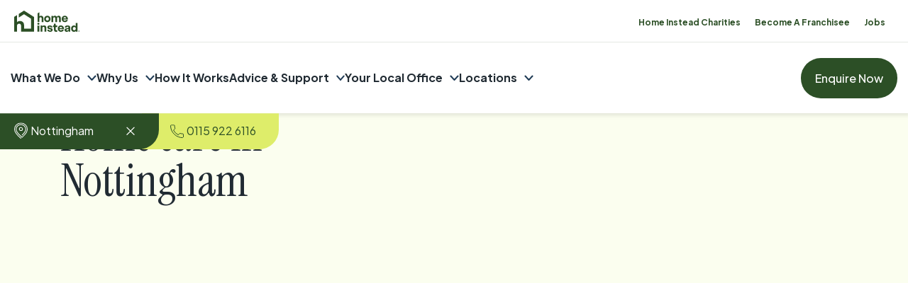

--- FILE ---
content_type: text/html; charset=utf-8
request_url: https://www.homeinstead.co.uk/nottingham/
body_size: 160882
content:
<!doctype html>
    <html lang="en-GB">
      <head>
        <meta charset="utf-8">
        <meta name="generator" content="Frontity">
        <meta name="viewport" content="width=device-width, initial-scale=1.0">
        
<link data-rh="true" rel="preconnect" href="https://fonts.googleapis.com"/><link data-rh="true" rel="preconnect" href="https://fonts.gstatic.com" crossorigin="true"/><link data-rh="true" href="https://fonts.googleapis.com/css2?family=Instrument+Serif:ital@0;1&amp;family=Plus+Jakarta+Sans:ital,wght@0,200..800;1,200..800&amp;display=swap" rel="stylesheet"/><link data-rh="true" rel="stylesheet" href="https://use.typekit.net/zhw6kxg.css"/><link data-rh="true" rel="canonical" href="https://www.homeinstead.co.uk/nottingham/"/>
<meta data-rh="true" name="description" content="Exceptional Care at Home in Nottingham &amp; Surrounding Areas. Call our Local Team at Home Instead on 0115 922 6116."/><meta data-rh="true" name="robots" content="index, follow, max-snippet:-1, max-image-preview:large, max-video-preview:-1"/><meta data-rh="true" property="og:locale" content="en_GB"/><meta data-rh="true" property="og:type" content="article"/><meta data-rh="true" property="og:title" content="Home Care in Nottingham from Home Instead"/><meta data-rh="true" property="og:description" content="Exceptional Care at Home in Nottingham &amp; Surrounding Areas. Call our Local Team at Home Instead on 0115 922 6116."/><meta data-rh="true" property="og:url" content="https://www.homeinstead.co.uk/nottingham/"/><meta data-rh="true" property="og:site_name" content="Home Instead"/><meta data-rh="true" property="article:publisher" content="https://en-gb.facebook.com/homeinsteaduk/"/><meta data-rh="true" property="article:modified_time" content="2026-01-21T01:01:23+00:00"/><meta data-rh="true" name="twitter:card" content="summary_large_image"/><meta data-rh="true" name="twitter:site" content="@Homeinsteaduk"/>

<script data-rh="true" async="true" src="https://www.googletagmanager.com/gtag/js?id=AW-AW-10970874621"></script><script data-rh="true" type="text/javascript">
                        window.dataLayer = window.dataLayer || [];
                        function gtag(){
                            dataLayer.push(arguments);
                        }
                        gtag('js', new Date());
                        gtag('config', 'AW-AW-10970874621');</script><script data-rh="true" type="text/javascript">!function (f, b, e, v, n, t, s) {
                            if (f.fbq) return; n = f.fbq = function () {
                                n.callMethod ?
                                    n.callMethod.apply(n, arguments) : n.queue.push(arguments)
                            };
                            if (!f._fbq) f._fbq = n; n.push = n; n.loaded = !0; n.version = '2.0';
                            n.queue = []; t = b.createElement(e); t.async = !0;
                            t.src = v; s = b.getElementsByTagName(e)[0];
                            s.parentNode.insertBefore(t, s)
                        }(window, document, 'script', 'https://connect.facebook.net/en_US/fbevents.js');
                        fbq('init', '646662718071590');
                        fbq('track', 'PageView');</script><script data-rh="true" type="text/javascript">
        (function(h,o,t,j,a,r){
            h.hj=h.hj||function(){(h.hj.q=h.hj.q||[]).push(arguments)};
            h._hjSettings={hjid:131910,hjsv:6};
            a=o.getElementsByTagName('head')[0];
            r=o.createElement('script');r.async=1;
            r.src=t+h._hjSettings.hjid+j+h._hjSettings.hjsv;
            a.appendChild(r);
        })(window,document,'https://static.hotjar.com/c/hotjar-','.js?sv=');
      </script><script data-rh="true" async="true" src="https://plausible.io/js/pa-QGGySSfQX5voNXqx_LkXV.js"></script><script data-rh="true" type="text/javascript">
      window.plausible = window.plausible || function() {
        (plausible.q = plausible.q || []).push(arguments)
      }, plausible.init = plausible.init || function(i) {
        plausible.o = i || {}
      };
      plausible.init()</script><script data-rh="true" async="true" src="https://sgtm.homeinstead.co.uk/gtm.js?id=GTM-PKGF7BH"></script><script data-rh="true" >
        var dataLayer = window.dataLayer || [];
        dataLayer.push({
          "gtm.start": new Date().getTime(),
          event: "gtm.js",
        })
        </script><script data-rh="true" type="application/ld+json" class="yoast-schema-graph">{"@context":"https://schema.org","@graph":[{"@type":["LocalBusiness"],"@id":"https://www.homeinstead.co.uk/nottingham/","url":"https://www.homeinstead.co.uk/nottingham/","name":"Home Instead Nottingham","description":"Enjoy your hobbies and pastimes in a place of familiar comfort at home: find home care in Nottingham to see it could be the right fit for your needs.","potentialAction":[{"@type":"ReadAction","target":["https://www.homeinstead.co.uk/nottingham/"]}],"image":"https://www.homeinstead.co.uk/wp-content/uploads/sites/2/2022/07/home-care-in-nottingham.jpg","address":{"@type":"postalAddress","streetAddress":"The Lookout","addressLocality":"Nottingham","addressRegion":"East Midlands","postalCode":"NG7 2UL","addressCountry":"England"},"geo":{"@type":"GeoCoordinates","latitude":"52.929926","longitude":"-1.173509"},"telephone":"0115 922 6116","aggregateRating":{"@type":"AggregateRating","ratingValue":"5","reviewCount":"14","bestRating":null,"worstRating":null,"url":"https://maps.google.com/?cid=2794201596476062943"},"openingHoursSpecification":[{"@type":"OpeningHoursSpecification","dayOfWeek":"Monday","opens":"08:00","closes":"20:00"},{"@type":"OpeningHoursSpecification","dayOfWeek":"Tuesday","opens":"08:00","closes":"20:00"},{"@type":"OpeningHoursSpecification","dayOfWeek":"Wednesday","opens":"08:00","closes":"20:00"},{"@type":"OpeningHoursSpecification","dayOfWeek":"Thursday","opens":"08:00","closes":"20:00"},{"@type":"OpeningHoursSpecification","dayOfWeek":"Friday","opens":"08:00","closes":"20:00"},{"@type":"OpeningHoursSpecification","dayOfWeek":"Saturday","opens":"08:00","closes":"20:00"},{"@type":"OpeningHoursSpecification","dayOfWeek":"Sunday","opens":"08:00","closes":"20:00"}]}]}</script>

<title data-rh="true">Home Care in Nottingham from Home Instead</title>
<link data-chunk="client" rel="modulepreload" as="script" href="/static/client.module.b8a53d1fa5f39f534c86.js" crossorigin="">
      </head>
      <body >
        <div id="root"><style data-emotion="css-global 18920yx">html{font-size:16px;}html,body{margin:0;padding:0;text-wrap:balance;}:target{scroll-margin-block-start:150px;}html,body{font-family:"Plus Jakarta Sans",sans-serif!important;font-optical-sizing:auto!important;font-weight:300!important;font-style:normal!important;}h1.font-instrument-serif,h2.font-instrument-serif,h3.font-instrument-serif,h4.font-instrument-serif,h5.font-instrument-serif,h6.font-instrument-serif,p.font-instrument-serif{font-family:"Instrument Serif",serif!important;font-weight:400!important;font-style:normal!important;}h1.font-instrument-serif-italic,h2.font-instrument-serif-italic,h3.font-instrument-serif-italic,h4.font-instrument-serif-italic,h5.font-instrument-serif-italic,h6.font-instrument-serif-italic,p.font-instrument-serif-italic{font-family:"Instrument Serif",serif!important;font-weight:400!important;font-style:italic!important;}*{box-sizing:border-box;-webkit-font-smoothing:antialiased;font-smoothing:antialiased;text-rendering:optimizeLegibility;}html{-webkit-tap-highlight-color:transparent;}input:-webkit-autofill,input:-webkit-autofill:hover,input:-webkit-autofill:focus,input:-webkit-autofill:active{-webkit-transition:background-color 5000s ease-in-out 0s;transition:background-color 5000s ease-in-out 0s;-webkit-text-fill-color:white;}span[data-highlight-text],span.highlight-text{font-family:"Instrument Serif",serif!important;font-weight:400!important;font-style:italic!important;}div[ts-widget]>a.ts-widgetLink{display:none!important;}div[ts-sidebarwidget]>div.cleanslate>div.ts-sidebar>#ts-sidebar-button{opacity:0!important;display:none!important;visibility:hidden!important;pointer-events:none!important;}</style><style data-emotion="css zjyvd5">.css-zjyvd5{position:-webkit-sticky;position:sticky;top:-1px;left:0;width:100%;z-index:2;box-shadow:0 0 6px 3px rgba(0, 0, 0, 0.1);}@media (max-width: 992px){.css-zjyvd5{position:fixed;top:0px;}}.css-zjyvd5 .postcode-search-container>.postcode-results-spacer{z-index:-1;}</style><nav class="nav__section css-zjyvd5 evujqyf2"><style data-emotion="css rtllln">.css-rtllln{display:-webkit-box;display:-webkit-flex;display:-ms-flexbox;display:flex;-webkit-align-items:center;-webkit-box-align:center;-ms-flex-align:center;align-items:center;-webkit-box-pack:end;-ms-flex-pack:end;-webkit-justify-content:flex-end;justify-content:flex-end;background-color:#2C4F26;border-bottom:1px solid #2C4F2620;}@media (max-width: 1279px){.css-rtllln{height:59px;}}@media (min-width: 992px){.css-rtllln{background-color:#FFFFFF;}}</style><div class="css-rtllln e19buw7t11"><style data-emotion="css 1208cy3">.css-1208cy3{position:relative;display:-webkit-box;display:-webkit-flex;display:-ms-flexbox;display:flex;-webkit-align-items:center;-webkit-box-align:center;-ms-flex-align:center;align-items:center;-webkit-box-flex:1;-webkit-flex-grow:1;-ms-flex-positive:1;flex-grow:1;}@media (min-width: 1399px){.css-1208cy3{display:none;visibility:hidden;}}.css-1208cy3>div[ts-widget="starbar25"]{position:relative;margin-left:12px;padding-left:12px;cursor:pointer;}.css-1208cy3>div[ts-widget="starbar25"]::before{content:"";position:absolute;top:50%;left:0;-webkit-transform:translateY(-50%);-moz-transform:translateY(-50%);-ms-transform:translateY(-50%);transform:translateY(-50%);background-color:#2C4F2620;width:1px;height:80%;}.css-1208cy3>div[ts-widget="small"]{position:relative;margin-left:12px;padding-left:12px;cursor:pointer;}.css-1208cy3>div[ts-widget="small"]::before{content:"";position:absolute;top:50%;left:0;-webkit-transform:translateY(-50%);-moz-transform:translateY(-50%);-ms-transform:translateY(-50%);transform:translateY(-50%);background-color:#2C4F2620;width:1px;height:80%;}@media (max-width: 992px){.css-1208cy3>div[ts-widget="small"]{display:none!important;visibility:hidden!important;}}.css-1208cy3>div[ts-widget="small"]>div.ts-widget.ts-small{cursor:pointer!important;}.css-1208cy3>div[ts-widget="small"]>div.ts-widget.ts-small>div.ts-widgetBody{border-color:transparent!important;display:-webkit-box!important;display:-webkit-flex!important;display:-ms-flexbox!important;display:flex!important;-webkit-flex-direction:row!important;-ms-flex-direction:row!important;flex-direction:row!important;-webkit-align-items:flex-end!important;-webkit-box-align:flex-end!important;-ms-flex-align:flex-end!important;align-items:flex-end!important;gap:16px!important;margin:0!important;padding:0!important;min-width:auto!important;cursor:pointer!important;}.css-1208cy3>div[ts-widget="small"]>div.ts-widget.ts-small>div.ts-widgetBody>div.ts-widgetLogo{margin:0!important;width:55px!important;height:30px!important;cursor:pointer!important;}.css-1208cy3>div[ts-widget="small"]>div.ts-widget.ts-small>div.ts-widgetBody>div.ts-widgetContent{padding:0!important;cursor:pointer!important;}.css-1208cy3>div[ts-widget="small"]>div.ts-widget.ts-small>div.ts-widgetBody>div.ts-widgetContent>a.ts-widgetLink{position:relative!important;display:-webkit-box!important;display:-webkit-flex!important;display:-ms-flexbox!important;display:flex!important;gap:6px!important;}.css-1208cy3>div[ts-widget="small"]>div.ts-widget.ts-small>div.ts-widgetBody>div.ts-widgetContent>a.ts-widgetLink>div.ts-widgetScore{font-size:12px!important;display:-webkit-box!important;display:-webkit-flex!important;display:-ms-flexbox!important;display:flex!important;-webkit-align-items:center!important;-webkit-box-align:center!important;-ms-flex-align:center!important;align-items:center!important;margin:0!important;}.css-1208cy3>div[ts-widget="small"]>div.ts-widget.ts-small>div.ts-widgetBody>div.ts-widgetContent>a.ts-widgetLink>div.ts-widgetScore>span.ts-widgetScoreBig{font-size:inherit!important;}.css-1208cy3>div[ts-widget="small"]>div.ts-widget.ts-small>div.ts-widgetBody>div.ts-widgetContent>a.ts-widgetLinkReviewer{display:none!important;}.css-1208cy3>div[ts-widget="small"]>div.ts-widget.ts-small>div.ts-widgetBody>div.ts-bottom-content{display:none!important;}.css-1208cy3>div[ts-widget="small"]>div.ts-starbar{display:-webkit-box!important;display:-webkit-flex!important;display:-ms-flexbox!important;display:flex!important;-webkit-flex-direction:column!important;-ms-flex-direction:column!important;flex-direction:column!important;-webkit-align-items:center!important;-webkit-box-align:center!important;-ms-flex-align:center!important;align-items:center!important;}</style><div class="css-1208cy3 e19buw7t10"><style data-emotion="css vsfipc">.css-vsfipc{padding:0 0 0 16px;display:none;-webkit-align-items:center;-webkit-box-align:center;-ms-flex-align:center;align-items:center;}@media (max-width: 1399px){.css-vsfipc{display:-webkit-inline-box;display:-webkit-inline-flex;display:-ms-inline-flexbox;display:inline-flex;height:59px;}}.css-vsfipc svg{height:30px;width:100px;}@media (min-width: 992px){.css-vsfipc svg>g>path{fill:#2C4F26;}}.css-vsfipc.charities svg{width:130px;}</style><a href="/" class="css-vsfipc e19buw7t9"><svg width="114" height="37" viewBox="0 0 114 37" fill="none" xmlns="http://www.w3.org/2000/svg"><g clip-path="url(#clip0_210_176)"><path d="M60.4983 14.5125C60.4983 12.8383 59.4042 11.6949 57.955 11.6949C56.5057 11.6949 55.4116 12.8383 55.4116 14.5125C55.4116 16.1866 56.5057 17.3301 57.955 17.3301C59.4042 17.3301 60.4983 16.1866 60.4983 14.5125ZM52.3836 14.5125C52.3836 11.2028 54.7638 8.9111 57.955 8.9111C61.1462 8.9111 63.5264 11.1883 63.5264 14.5125C63.5264 17.8366 61.1462 20.1139 57.955 20.1139C54.7638 20.1139 52.3836 17.8366 52.3836 14.5125Z" fill="#FAFAFA"></path><path d="M69.9183 11.4971C68.8242 11.4971 68.1812 12.269 68.1812 13.7743V19.7954C68.1812 19.8533 68.1332 19.8968 68.09 19.8968H65.1771C65.1195 19.8968 65.086 19.8485 65.086 19.7954V9.22952C65.086 9.17163 65.1339 9.12821 65.1771 9.12821H68.0276C68.0852 9.12821 68.1188 9.17645 68.1188 9.22952V10.5804C68.7378 9.4997 69.784 8.92557 71.0508 8.92557C72.5337 8.92557 73.7238 9.56725 74.3284 10.9085C74.9475 9.64444 76.152 8.92557 77.6204 8.92557C79.7558 8.92557 81.349 10.3006 81.349 13.1037V19.8099C81.349 19.8678 81.301 19.9112 81.2483 19.9112H78.3354C78.2778 19.9112 78.2442 19.863 78.2442 19.8099V13.7888C78.2442 12.2835 77.606 11.5116 76.5071 11.5116C75.4081 11.5116 74.7507 12.2835 74.7507 13.7888V19.8099C74.7507 19.8678 74.7027 19.9112 74.6595 19.9112H71.7707C71.7131 19.9112 71.6699 19.863 71.6699 19.8099V13.7888C71.6699 12.2835 71.0316 11.5116 69.9135 11.5116" fill="#FAFAFA"></path><path d="M85.8071 13.5476H90.6443C90.3852 12.187 89.5358 11.4826 88.2209 11.4826C86.906 11.4826 86.0567 12.1918 85.8071 13.5476ZM85.7783 15.3761C86.0183 16.7994 86.8868 17.5713 88.3025 17.5713C89.267 17.5713 89.8957 17.2287 90.2076 16.5485C90.2268 16.5099 90.2556 16.4906 90.2988 16.4906H93.25C93.3124 16.4906 93.3604 16.5533 93.3412 16.6112C92.6454 18.8981 90.8075 20.0994 88.2161 20.0994C85.0681 20.0994 82.8031 17.7932 82.8031 14.498C82.8031 11.2028 85.0681 8.89663 88.2161 8.89663C91.3641 8.89663 93.6387 11.2028 93.6387 14.498C93.6387 14.7971 93.6195 15.077 93.5908 15.3616H85.7735V15.3713L85.7783 15.3761Z" fill="#FAFAFA"></path><path d="M51.1551 28.3736C49.9314 28.3736 49.2308 29.2131 49.2308 30.8293V36.672C49.2308 36.7299 49.1828 36.7733 49.1396 36.7733H46.2267C46.1691 36.7733 46.1259 36.725 46.1259 36.672V26.106C46.1259 26.0481 46.1739 26.0047 46.2267 26.0047H49.0676C49.1252 26.0047 49.1684 26.053 49.1684 26.106V27.5775C49.8066 26.4341 50.9439 25.7924 52.2972 25.7924C54.5286 25.7924 56.1938 27.235 56.1938 30.1201V36.6768C56.1938 36.7347 56.1458 36.7781 56.093 36.7781H53.1802C53.1226 36.7781 53.089 36.7298 53.089 36.6768V30.8342C53.089 29.2131 52.3836 28.3784 51.1647 28.3784" fill="#FAFAFA"></path><path d="M62.629 36.9904C59.9081 36.9904 57.8062 35.6491 57.7438 33.3237C57.7438 33.2658 57.7918 33.2224 57.8446 33.2224H60.6471C60.7047 33.2224 60.7383 33.2609 60.7383 33.314C60.7862 34.3079 61.578 34.7952 62.6002 34.7952C63.5455 34.7952 64.1166 34.4526 64.1166 33.7627C64.1166 31.6495 57.9454 33.5504 57.9454 29.1118C57.9454 27.0468 59.8313 25.8021 62.2931 25.8021C64.9036 25.8021 66.8711 27.346 66.9383 29.3385C66.9383 29.3964 66.8999 29.4398 66.8471 29.4398H64.0446C63.987 29.4398 63.9534 29.4013 63.9534 29.3482C63.9055 28.5762 63.2336 27.9973 62.3267 27.9973C61.4197 27.9973 60.911 28.3591 60.911 28.9912C60.911 30.8872 67.1638 29.1407 67.1638 33.5938C67.1638 35.7263 65.2107 37 62.6194 37" fill="#FAFAFA"></path><path d="M73.9445 34.3658C74.3332 34.3658 74.7603 34.2838 75.149 34.1535V36.7395C74.7219 36.8698 73.9925 37 73.3543 37C71.0892 37 69.4145 36.1171 69.4145 33.121V28.5521H67.8692V26.0144H68.2868C68.9058 26.0144 69.4145 25.5126 69.4145 24.8806V22.8253H72.5145V26.0144H75.1538V28.5521H72.5145V32.9425C72.5145 33.9123 72.9656 34.3658 73.9493 34.3658" fill="#FAFAFA"></path><path d="M78.9976 30.4192H83.8348C83.5757 29.0587 82.7263 28.3543 81.4114 28.3543C80.0966 28.3543 79.2472 29.0635 78.9976 30.4192ZM78.9784 32.2526C79.2184 33.6759 80.087 34.4478 81.5026 34.4478C82.4672 34.4478 83.0958 34.1053 83.4077 33.425C83.4269 33.3864 83.4557 33.3671 83.4989 33.3671H86.4501C86.5125 33.3671 86.5605 33.4298 86.5413 33.4877C85.8455 35.7746 84.0076 36.9759 81.4162 36.9759C78.2682 36.9759 76.0032 34.6697 76.0032 31.3745C76.0032 28.0793 78.2682 25.7731 81.4162 25.7731C84.5642 25.7731 86.8389 28.0793 86.8389 31.3745C86.8389 31.6736 86.8197 31.9535 86.7909 32.2381H78.9736V32.2478L78.9784 32.2526Z" fill="#FAFAFA"></path><path d="M92.3287 34.689C93.6147 34.689 94.7233 33.9364 94.7233 32.4938V31.9342C93.2404 32.6048 90.9754 32.407 90.9754 33.6566C90.9754 34.3465 91.5753 34.689 92.3287 34.689ZM87.8802 33.9074C87.8802 29.3675 94.6897 31.3842 94.6897 29.2758C94.6897 28.5232 93.9603 28.0648 92.9957 28.0648C91.9304 28.0648 91.3017 28.6148 91.2633 29.6087C91.2633 29.6666 91.2153 29.7004 91.1626 29.7004H88.2929C88.2353 29.7004 88.1921 29.6521 88.1921 29.5991C88.2497 26.8539 90.6155 25.778 93.0773 25.778C95.5391 25.778 97.7849 26.7622 97.7849 29.3482V36.6623C97.7849 36.7202 97.7369 36.7636 97.6841 36.7636H94.8816C94.824 36.7636 94.7808 36.7154 94.7808 36.6623V35.1281C94.0946 36.4404 92.8565 36.9807 91.3737 36.9807C89.5982 36.9807 87.8562 36.0303 87.8562 33.9026" fill="#FAFAFA"></path><path d="M102.2 31.389C102.2 33.0921 103.294 34.2066 104.743 34.2066C106.192 34.2066 107.286 33.0921 107.286 31.389C107.286 29.6859 106.212 28.5714 104.743 28.5714C103.275 28.5714 102.2 29.6859 102.2 31.389ZM107.301 27.3025V21.6095C107.301 21.5516 107.349 21.5082 107.392 21.5082H110.305C110.363 21.5082 110.406 21.5564 110.406 21.6095V36.6816C110.406 36.7395 110.358 36.7829 110.305 36.7829H107.435C107.378 36.7829 107.334 36.7347 107.334 36.6816V35.4272C106.538 36.4211 105.429 37 104.124 37C101.235 37 99.1573 34.7566 99.1573 31.3986C99.1573 28.0407 101.23 25.7973 104.124 25.7973C105.41 25.7973 106.504 26.3569 107.296 27.3025" fill="#FAFAFA"></path><path d="M42.3541 24.7069C43.4482 24.7069 44.216 23.906 44.216 22.9025C44.216 21.899 43.4482 21.1174 42.3541 21.1174C41.26 21.1174 40.5114 21.8893 40.5114 22.9025C40.5114 23.9157 41.308 24.7069 42.3541 24.7069Z" fill="#FAFAFA"></path><path d="M40.8089 26.0095V36.6913C40.8089 36.7491 40.8569 36.7926 40.9001 36.7926H43.8129C43.8705 36.7926 43.9137 36.7443 43.9137 36.6913V26.0095C43.9137 25.9372 43.8417 25.8889 43.7745 25.9179C43.3474 26.1109 42.8676 26.217 42.3397 26.217C41.8118 26.217 41.3607 26.106 40.9433 25.9082C40.8809 25.8793 40.8041 25.9275 40.8041 25.9999" fill="#FAFAFA"></path><path d="M46.889 8.94005C45.6125 8.94005 44.7535 9.30189 43.8993 10.1028V2.96717C43.8993 2.96717 43.8513 2.90445 43.8273 2.91892L40.8953 4.7957C40.8953 4.7957 40.8665 4.82465 40.8665 4.84395V19.8485C40.8665 19.8485 40.8761 19.8775 40.8953 19.8871C41.332 19.6941 41.8214 19.588 42.3493 19.588C42.906 19.588 43.4146 19.6989 43.8561 19.8968C43.8849 19.8968 43.9041 19.8775 43.9041 19.8485V14.2954C43.9041 12.7225 44.5903 11.5888 46.2363 11.6997C47.4216 11.7817 48.0695 12.4138 48.0695 14.2954V19.8485C48.0695 19.8485 48.0886 19.8968 48.1174 19.8968H51.0495C51.0495 19.8968 51.0975 19.8775 51.0975 19.8485V13.1519C51.0975 10.1559 49.0628 8.94005 46.889 8.94005Z" fill="#FAFAFA"></path><path d="M112.925 35.7215C113.007 35.7215 113.064 35.6829 113.064 35.5912C113.064 35.4996 113.007 35.461 112.925 35.461H112.724V35.7215H112.925ZM112.455 35.2294H112.944C113.175 35.2294 113.333 35.379 113.333 35.5816C113.333 35.7312 113.271 35.8518 113.141 35.9145L113.381 36.2667V36.2956H113.103L112.891 35.9531H112.724V36.2956H112.455V35.2149V35.2294ZM113.674 35.7505C113.674 35.2197 113.357 34.9206 112.867 34.9206C112.378 34.9206 112.061 35.2294 112.061 35.7505C112.061 36.2715 112.378 36.5803 112.867 36.5803C113.357 36.5803 113.674 36.2715 113.674 35.7505ZM111.759 35.7505C111.759 35.1088 112.21 34.6167 112.877 34.6167C113.544 34.6167 113.995 35.1088 113.995 35.7505C113.995 36.3921 113.535 36.8842 112.877 36.8842C112.22 36.8842 111.759 36.3921 111.759 35.7505Z" fill="#FAFAFA"></path><path d="M34.724 11.1835C34.7144 11.1111 34.6808 11.0484 34.6185 11.0098L17.4964 0.038626C17.4196 -0.00962014 17.3188 -0.00962014 17.2372 0.038626L8.33549 5.74132C8.26831 5.78475 8.22512 5.86194 8.22512 5.94396V11.9217C8.22512 12.0182 8.3307 12.076 8.40748 12.023L17.3668 6.28651L29.4214 14.0107V31.4469H17.4388V25.2859C17.4388 21.127 15.1354 18.9753 12.2705 18.3239C11.6227 18.1744 10.946 18.102 10.2646 18.102C8.09555 18.102 6.62233 18.7147 5.17309 20.0801V7.9896C5.17309 7.89311 5.06752 7.83521 4.99074 7.88828L0.110372 11.0002C0.0431891 11.0436 0 11.1208 0 11.2028V36.5369C0 36.672 0.105573 36.7781 0.239939 36.7781H4.92835C5.05792 36.7781 5.16829 36.672 5.16829 36.5369V27.1096C5.20668 24.4946 6.37759 22.6227 9.14649 22.8108C11.1668 22.9507 12.2705 24.0411 12.2705 27.2302V36.5369C12.2705 36.672 12.3761 36.7781 12.5104 36.7781H34.4889C34.6233 36.7781 34.7288 36.672 34.7288 36.5369V11.2124C34.7288 11.2124 34.724 11.1931 34.7192 11.1835H34.724Z" fill="#FAFAFA"></path></g><defs><clipPath id="clip0_210_176"><rect width="114" height="37" fill="white"></rect></clipPath></defs></svg></a></div><style data-emotion="css mr3p6v">.css-mr3p6v >div{border-top:none;}</style><div class="css-mr3p6v e19buw7t0"><style data-emotion="css 14x5e7o">.css-14x5e7o{background-color:#FFFFFF;height:42px;display:-webkit-box;display:-webkit-flex;display:-ms-flexbox;display:flex;-webkit-align-items:center;-webkit-box-align:center;-ms-flex-align:center;align-items:center;}@media (max-width: 992px){.css-14x5e7o{border-top:1px solid #2C4F26;border-bottom:none;}}</style><div class="css-14x5e7o echcr5h5"><style data-emotion="css 163orei">.css-163orei{padding-right:32px;}@media (max-width: 1200px){.css-163orei{padding-right:20px;}}@media (max-width: 768px){.css-163orei{padding-right:10px;}}@media (max-width: 992px){.css-163orei{display:none;}}</style><div class="css-163orei echcr5h4"><style data-emotion="css sitcbq">.css-sitcbq{display:-webkit-box;display:-webkit-flex;display:-ms-flexbox;display:flex;-webkit-align-items:center;-webkit-box-align:center;-ms-flex-align:center;align-items:center;-webkit-box-pack:end;-ms-flex-pack:end;-webkit-justify-content:flex-end;justify-content:flex-end;}@media (max-width: 992px){.css-sitcbq{-webkit-box-pack:start;-ms-flex-pack:start;-webkit-justify-content:flex-start;justify-content:flex-start;}}</style><div class="css-sitcbq echcr5h3"><style data-emotion="css 5v89s5">.css-5v89s5{display:-webkit-box;display:-webkit-flex;display:-ms-flexbox;display:flex;list-style:none;margin:0;padding:0;}@media (max-width: 640px){.css-5v89s5{-webkit-box-pack:justify;-webkit-justify-content:space-between;justify-content:space-between;width:100%;}}</style><ul class="css-5v89s5 echcr5h2"><style data-emotion="css lfk4j">.css-lfk4j{padding:0;margin:0;margin-left:20px;}@media (max-width: 992px){.css-lfk4j{margin-left:15px;}}</style><li class="css-lfk4j echcr5h1"><style data-emotion="css 1j4nvjk">.css-1j4nvjk{color:#2C4F26;font-size:12px;font-weight:700;line-height:1.5;-webkit-text-decoration:none;text-decoration:none;}</style><a href="/charities/" class="css-1j4nvjk echcr5h0">Home Instead Charities</a></li><li class="css-lfk4j echcr5h1"><a href="/franchise/" class="css-1j4nvjk echcr5h0">Become A Franchisee</a></li><li class="css-lfk4j echcr5h1"><a href="/recruitment/" class="css-1j4nvjk echcr5h0">Jobs</a></li></ul></div></div></div></div><style data-emotion="css 2c129a">.css-2c129a{cursor:pointer;-webkit-flex-direction:column;-ms-flex-direction:column;flex-direction:column;-webkit-align-items:center;-webkit-box-align:center;-ms-flex-align:center;align-items:center;padding:16px;display:none;}@media (max-width: 992px){.css-2c129a{display:-webkit-box;display:-webkit-flex;display:-ms-flexbox;display:flex;}}</style><div class="css-2c129a e19buw7t5"><style data-emotion="css 1hgluw4">.css-1hgluw4{background-color:#FFFFFF;background-color:#FAFAFA;width:26px;height:2px;border-radius:10000px;-webkit-transition:all 500ms ease-in-out;transition:all 500ms ease-in-out;-webkit-transform:rotateZ(0deg) translateY(0);-moz-transform:rotateZ(0deg) translateY(0);-ms-transform:rotateZ(0deg) translateY(0);transform:rotateZ(0deg) translateY(0);}.css-1hgluw4:not(:first-of-type){margin-top:6px;}</style><div class="css-1hgluw4 e19buw7t4"></div><div class="css-1hgluw4 e19buw7t4"></div><div class="css-1hgluw4 e19buw7t4"></div></div></div><style data-emotion="css 9otm94">.css-9otm94{display:block;position:relative;}@media (max-width: 992px){.css-9otm94{opacity:0;visibility:hidden;-webkit-flex-direction:column-reverse;-ms-flex-direction:column-reverse;flex-direction:column-reverse;position:absolute;left:0;top:60px;width:100%;height:calc(100dvh - 60px);overflow-y:scroll;z-index:1;background-color:#2C4F26;-webkit-transition:all 0.3s;transition:all 0.3s;}}</style><nav class="css-9otm94 evujqyf1"><style data-emotion="css m7v0rp">.css-m7v0rp{background-color:#FFFFFF;position:-webkit-sticky;position:sticky;top:10px;z-index:20;}@media (max-width: 750px){.css-m7v0rp{height:100%;}}@media (max-width: 768px){.css-m7v0rp{position:static;}}@media (max-width: 992px){.css-m7v0rp{display:none;visibility:none;}}</style><div class="css-m7v0rp ekpdpoh13"><style data-emotion="css 10gjkld">.css-10gjkld{max-width:none;}@media (max-width: 750px){.css-10gjkld{padding:16px;}}@media (min-width: 992px){.css-10gjkld{padding-left:15px;padding-right:15px;}}</style><style data-emotion="css 2ca9m5">.css-2ca9m5{padding:0 30px;max-width:1980px;box-sizing:border-box;width:100%;margin:0 auto;padding-top:0px;padding-bottom:0px;max-width:none;}@media (max-width: 1200px){.css-2ca9m5{padding:0 30px;}}@media (max-width: 900px){.css-2ca9m5{padding:0 30px;}}@media (max-width: 750px){.css-2ca9m5{padding:16px;}}@media (min-width: 992px){.css-2ca9m5{padding-left:15px;padding-right:15px;}}</style><div class="ekpdpoh12 css-2ca9m5 e18nts240"><style data-emotion="css 1066lcq">.css-1066lcq{display:-webkit-box;display:-webkit-flex;display:-ms-flexbox;display:flex;-webkit-box-pack:justify;-webkit-justify-content:space-between;justify-content:space-between;-webkit-align-items:center;-webkit-box-align:center;-ms-flex-align:center;align-items:center;}</style><div class="css-1066lcq ekpdpoh10"><style data-emotion="css bhxu2t">.css-bhxu2t{display:none;}@media (min-width: 1399px){.css-bhxu2t{position:relative;display:-webkit-box;display:-webkit-flex;display:-ms-flexbox;display:flex;-webkit-align-items:center;-webkit-box-align:center;-ms-flex-align:center;align-items:center;-webkit-box-flex:1;-webkit-flex-grow:1;-ms-flex-positive:1;flex-grow:1;}}.css-bhxu2t>div[ts-widget="small"]{position:relative;margin-left:12px;padding-left:12px;cursor:pointer;}.css-bhxu2t>div[ts-widget="small"]::before{content:"";position:absolute;top:50%;left:0;-webkit-transform:translateY(-50%);-moz-transform:translateY(-50%);-ms-transform:translateY(-50%);transform:translateY(-50%);background-color:#2C4F2620;width:1px;height:80%;}.css-bhxu2t>div[ts-widget="small"]>div.ts-widget.ts-small{cursor:pointer!important;}.css-bhxu2t>div[ts-widget="small"]>div.ts-widget.ts-small>div.ts-widgetBody{border-color:transparent!important;display:-webkit-box!important;display:-webkit-flex!important;display:-ms-flexbox!important;display:flex!important;-webkit-flex-direction:column!important;-ms-flex-direction:column!important;flex-direction:column!important;margin:0!important;padding:0!important;min-width:auto!important;cursor:pointer!important;}.css-bhxu2t>div[ts-widget="small"]>div.ts-widget.ts-small>div.ts-widgetBody>div.ts-widgetLogo{margin:0!important;width:55px!important;height:30px!important;cursor:pointer!important;}.css-bhxu2t>div[ts-widget="small"]>div.ts-widget.ts-small>div.ts-widgetBody>div.ts-widgetContent{padding:0!important;cursor:pointer!important;}.css-bhxu2t>div[ts-widget="small"]>div.ts-widget.ts-small>div.ts-widgetBody>div.ts-widgetContent>a.ts-widgetLink>div.ts-widgetScore{font-size:16px!important;display:-webkit-box!important;display:-webkit-flex!important;display:-ms-flexbox!important;display:flex!important;-webkit-align-items:center!important;-webkit-box-align:center!important;-ms-flex-align:center!important;align-items:center!important;margin:0!important;}.css-bhxu2t>div[ts-widget="small"]>div.ts-widget.ts-small>div.ts-widgetBody>div.ts-widgetContent>a.ts-widgetLink>div.ts-widgetScore::before{content:"";background-image:url("https://wassets.trustist.com/assets/img/stars/star.svg");-webkit-background-size:350%;background-size:350%;background-repeat:no-repeat;-webkit-background-position:center center;background-position:center center;display:-webkit-inline-box;display:-webkit-inline-flex;display:-ms-inline-flexbox;display:inline-flex;-webkit-align-items:center;-webkit-box-align:center;-ms-flex-align:center;align-items:center;width:20px;height:20px;margin-right:4px;}.css-bhxu2t>div[ts-widget="small"]>div.ts-widget.ts-small>div.ts-widgetBody>div.ts-widgetContent>a.ts-widgetLink>div.ts-widgetScore>span.ts-widgetScoreBig{font-size:inherit!important;}.css-bhxu2t>div[ts-widget="small"]>div.ts-widget.ts-small>div.ts-widgetBody>div.ts-widgetContent>a.ts-widgetLink>span.ts-stars{display:none!important;}.css-bhxu2t>div[ts-widget="small"]>div.ts-widget.ts-small>div.ts-widgetBody>div.ts-widgetContent>a.ts-widgetLinkReviewer{display:none!important;}.css-bhxu2t>div[ts-widget="small"]>div.ts-widget.ts-small>div.ts-widgetBody>div.ts-bottom-content{display:none!important;}.css-bhxu2t>div[ts-widget="small"]>div.ts-starbar{display:-webkit-box!important;display:-webkit-flex!important;display:-ms-flexbox!important;display:flex!important;-webkit-flex-direction:column!important;-ms-flex-direction:column!important;flex-direction:column!important;-webkit-align-items:center!important;-webkit-box-align:center!important;-ms-flex-align:center!important;align-items:center!important;}</style><div class="css-bhxu2t ekpdpoh9"><style data-emotion="css 1jg30wy">.css-1jg30wy{-webkit-align-items:center;-webkit-box-align:center;-ms-flex-align:center;align-items:center;-webkit-box-pack:start;-ms-flex-pack:start;-webkit-justify-content:flex-start;justify-content:flex-start;display:none;}@media (min-width: 1399px){.css-1jg30wy{display:-webkit-box;display:-webkit-flex;display:-ms-flexbox;display:flex;}}</style><a href="/" class="css-1jg30wy ekpdpoh8"><svg width="114" height="37" viewBox="0 0 114 37" fill="none" xmlns="http://www.w3.org/2000/svg"><g clip-path="url(#clip0_210_176)"><path d="M60.4983 14.5125C60.4983 12.8383 59.4042 11.6949 57.955 11.6949C56.5057 11.6949 55.4116 12.8383 55.4116 14.5125C55.4116 16.1866 56.5057 17.3301 57.955 17.3301C59.4042 17.3301 60.4983 16.1866 60.4983 14.5125ZM52.3836 14.5125C52.3836 11.2028 54.7638 8.9111 57.955 8.9111C61.1462 8.9111 63.5264 11.1883 63.5264 14.5125C63.5264 17.8366 61.1462 20.1139 57.955 20.1139C54.7638 20.1139 52.3836 17.8366 52.3836 14.5125Z" fill="#2C4F26"></path><path d="M69.9183 11.4971C68.8242 11.4971 68.1812 12.269 68.1812 13.7743V19.7954C68.1812 19.8533 68.1332 19.8968 68.09 19.8968H65.1771C65.1195 19.8968 65.086 19.8485 65.086 19.7954V9.22952C65.086 9.17163 65.1339 9.12821 65.1771 9.12821H68.0276C68.0852 9.12821 68.1188 9.17645 68.1188 9.22952V10.5804C68.7378 9.4997 69.784 8.92557 71.0508 8.92557C72.5337 8.92557 73.7238 9.56725 74.3284 10.9085C74.9475 9.64444 76.152 8.92557 77.6204 8.92557C79.7558 8.92557 81.349 10.3006 81.349 13.1037V19.8099C81.349 19.8678 81.301 19.9112 81.2483 19.9112H78.3354C78.2778 19.9112 78.2442 19.863 78.2442 19.8099V13.7888C78.2442 12.2835 77.606 11.5116 76.5071 11.5116C75.4081 11.5116 74.7507 12.2835 74.7507 13.7888V19.8099C74.7507 19.8678 74.7027 19.9112 74.6595 19.9112H71.7707C71.7131 19.9112 71.6699 19.863 71.6699 19.8099V13.7888C71.6699 12.2835 71.0316 11.5116 69.9135 11.5116" fill="#2C4F26"></path><path d="M85.8071 13.5476H90.6443C90.3852 12.187 89.5358 11.4826 88.2209 11.4826C86.906 11.4826 86.0567 12.1918 85.8071 13.5476ZM85.7783 15.3761C86.0183 16.7994 86.8868 17.5713 88.3025 17.5713C89.267 17.5713 89.8957 17.2287 90.2076 16.5485C90.2268 16.5099 90.2556 16.4906 90.2988 16.4906H93.25C93.3124 16.4906 93.3604 16.5533 93.3412 16.6112C92.6454 18.8981 90.8075 20.0994 88.2161 20.0994C85.0681 20.0994 82.8031 17.7932 82.8031 14.498C82.8031 11.2028 85.0681 8.89663 88.2161 8.89663C91.3641 8.89663 93.6387 11.2028 93.6387 14.498C93.6387 14.7971 93.6195 15.077 93.5908 15.3616H85.7735V15.3713L85.7783 15.3761Z" fill="#2C4F26"></path><path d="M51.1551 28.3736C49.9314 28.3736 49.2308 29.2131 49.2308 30.8293V36.672C49.2308 36.7299 49.1828 36.7733 49.1396 36.7733H46.2267C46.1691 36.7733 46.1259 36.725 46.1259 36.672V26.106C46.1259 26.0481 46.1739 26.0047 46.2267 26.0047H49.0676C49.1252 26.0047 49.1684 26.053 49.1684 26.106V27.5775C49.8066 26.4341 50.9439 25.7924 52.2972 25.7924C54.5286 25.7924 56.1938 27.235 56.1938 30.1201V36.6768C56.1938 36.7347 56.1458 36.7781 56.093 36.7781H53.1802C53.1226 36.7781 53.089 36.7298 53.089 36.6768V30.8342C53.089 29.2131 52.3836 28.3784 51.1647 28.3784" fill="#2C4F26"></path><path d="M62.629 36.9904C59.9081 36.9904 57.8062 35.6491 57.7438 33.3237C57.7438 33.2658 57.7918 33.2224 57.8446 33.2224H60.6471C60.7047 33.2224 60.7383 33.2609 60.7383 33.314C60.7862 34.3079 61.578 34.7952 62.6002 34.7952C63.5455 34.7952 64.1166 34.4526 64.1166 33.7627C64.1166 31.6495 57.9454 33.5504 57.9454 29.1118C57.9454 27.0468 59.8313 25.8021 62.2931 25.8021C64.9036 25.8021 66.8711 27.346 66.9383 29.3385C66.9383 29.3964 66.8999 29.4398 66.8471 29.4398H64.0446C63.987 29.4398 63.9534 29.4013 63.9534 29.3482C63.9055 28.5762 63.2336 27.9973 62.3267 27.9973C61.4197 27.9973 60.911 28.3591 60.911 28.9912C60.911 30.8872 67.1638 29.1407 67.1638 33.5938C67.1638 35.7263 65.2107 37 62.6194 37" fill="#2C4F26"></path><path d="M73.9445 34.3658C74.3332 34.3658 74.7603 34.2838 75.149 34.1535V36.7395C74.7219 36.8698 73.9925 37 73.3543 37C71.0892 37 69.4145 36.1171 69.4145 33.121V28.5521H67.8692V26.0144H68.2868C68.9058 26.0144 69.4145 25.5126 69.4145 24.8806V22.8253H72.5145V26.0144H75.1538V28.5521H72.5145V32.9425C72.5145 33.9123 72.9656 34.3658 73.9493 34.3658" fill="#2C4F26"></path><path d="M78.9976 30.4192H83.8348C83.5757 29.0587 82.7263 28.3543 81.4114 28.3543C80.0966 28.3543 79.2472 29.0635 78.9976 30.4192ZM78.9784 32.2526C79.2184 33.6759 80.087 34.4478 81.5026 34.4478C82.4672 34.4478 83.0958 34.1053 83.4077 33.425C83.4269 33.3864 83.4557 33.3671 83.4989 33.3671H86.4501C86.5125 33.3671 86.5605 33.4298 86.5413 33.4877C85.8455 35.7746 84.0076 36.9759 81.4162 36.9759C78.2682 36.9759 76.0032 34.6697 76.0032 31.3745C76.0032 28.0793 78.2682 25.7731 81.4162 25.7731C84.5642 25.7731 86.8389 28.0793 86.8389 31.3745C86.8389 31.6736 86.8197 31.9535 86.7909 32.2381H78.9736V32.2478L78.9784 32.2526Z" fill="#2C4F26"></path><path d="M92.3287 34.689C93.6147 34.689 94.7233 33.9364 94.7233 32.4938V31.9342C93.2404 32.6048 90.9754 32.407 90.9754 33.6566C90.9754 34.3465 91.5753 34.689 92.3287 34.689ZM87.8802 33.9074C87.8802 29.3675 94.6897 31.3842 94.6897 29.2758C94.6897 28.5232 93.9603 28.0648 92.9957 28.0648C91.9304 28.0648 91.3017 28.6148 91.2633 29.6087C91.2633 29.6666 91.2153 29.7004 91.1626 29.7004H88.2929C88.2353 29.7004 88.1921 29.6521 88.1921 29.5991C88.2497 26.8539 90.6155 25.778 93.0773 25.778C95.5391 25.778 97.7849 26.7622 97.7849 29.3482V36.6623C97.7849 36.7202 97.7369 36.7636 97.6841 36.7636H94.8816C94.824 36.7636 94.7808 36.7154 94.7808 36.6623V35.1281C94.0946 36.4404 92.8565 36.9807 91.3737 36.9807C89.5982 36.9807 87.8562 36.0303 87.8562 33.9026" fill="#2C4F26"></path><path d="M102.2 31.389C102.2 33.0921 103.294 34.2066 104.743 34.2066C106.192 34.2066 107.286 33.0921 107.286 31.389C107.286 29.6859 106.212 28.5714 104.743 28.5714C103.275 28.5714 102.2 29.6859 102.2 31.389ZM107.301 27.3025V21.6095C107.301 21.5516 107.349 21.5082 107.392 21.5082H110.305C110.363 21.5082 110.406 21.5564 110.406 21.6095V36.6816C110.406 36.7395 110.358 36.7829 110.305 36.7829H107.435C107.378 36.7829 107.334 36.7347 107.334 36.6816V35.4272C106.538 36.4211 105.429 37 104.124 37C101.235 37 99.1573 34.7566 99.1573 31.3986C99.1573 28.0407 101.23 25.7973 104.124 25.7973C105.41 25.7973 106.504 26.3569 107.296 27.3025" fill="#2C4F26"></path><path d="M42.3541 24.7069C43.4482 24.7069 44.216 23.906 44.216 22.9025C44.216 21.899 43.4482 21.1174 42.3541 21.1174C41.26 21.1174 40.5114 21.8893 40.5114 22.9025C40.5114 23.9157 41.308 24.7069 42.3541 24.7069Z" fill="#2C4F26"></path><path d="M40.8089 26.0095V36.6913C40.8089 36.7491 40.8569 36.7926 40.9001 36.7926H43.8129C43.8705 36.7926 43.9137 36.7443 43.9137 36.6913V26.0095C43.9137 25.9372 43.8417 25.8889 43.7745 25.9179C43.3474 26.1109 42.8676 26.217 42.3397 26.217C41.8118 26.217 41.3607 26.106 40.9433 25.9082C40.8809 25.8793 40.8041 25.9275 40.8041 25.9999" fill="#2C4F26"></path><path d="M46.889 8.94005C45.6125 8.94005 44.7535 9.30189 43.8993 10.1028V2.96717C43.8993 2.96717 43.8513 2.90445 43.8273 2.91892L40.8953 4.7957C40.8953 4.7957 40.8665 4.82465 40.8665 4.84395V19.8485C40.8665 19.8485 40.8761 19.8775 40.8953 19.8871C41.332 19.6941 41.8214 19.588 42.3493 19.588C42.906 19.588 43.4146 19.6989 43.8561 19.8968C43.8849 19.8968 43.9041 19.8775 43.9041 19.8485V14.2954C43.9041 12.7225 44.5903 11.5888 46.2363 11.6997C47.4216 11.7817 48.0695 12.4138 48.0695 14.2954V19.8485C48.0695 19.8485 48.0886 19.8968 48.1174 19.8968H51.0495C51.0495 19.8968 51.0975 19.8775 51.0975 19.8485V13.1519C51.0975 10.1559 49.0628 8.94005 46.889 8.94005Z" fill="#2C4F26"></path><path d="M112.925 35.7215C113.007 35.7215 113.064 35.6829 113.064 35.5912C113.064 35.4996 113.007 35.461 112.925 35.461H112.724V35.7215H112.925ZM112.455 35.2294H112.944C113.175 35.2294 113.333 35.379 113.333 35.5816C113.333 35.7312 113.271 35.8518 113.141 35.9145L113.381 36.2667V36.2956H113.103L112.891 35.9531H112.724V36.2956H112.455V35.2149V35.2294ZM113.674 35.7505C113.674 35.2197 113.357 34.9206 112.867 34.9206C112.378 34.9206 112.061 35.2294 112.061 35.7505C112.061 36.2715 112.378 36.5803 112.867 36.5803C113.357 36.5803 113.674 36.2715 113.674 35.7505ZM111.759 35.7505C111.759 35.1088 112.21 34.6167 112.877 34.6167C113.544 34.6167 113.995 35.1088 113.995 35.7505C113.995 36.3921 113.535 36.8842 112.877 36.8842C112.22 36.8842 111.759 36.3921 111.759 35.7505Z" fill="#2C4F26"></path><path d="M34.724 11.1835C34.7144 11.1111 34.6808 11.0484 34.6185 11.0098L17.4964 0.038626C17.4196 -0.00962014 17.3188 -0.00962014 17.2372 0.038626L8.33549 5.74132C8.26831 5.78475 8.22512 5.86194 8.22512 5.94396V11.9217C8.22512 12.0182 8.3307 12.076 8.40748 12.023L17.3668 6.28651L29.4214 14.0107V31.4469H17.4388V25.2859C17.4388 21.127 15.1354 18.9753 12.2705 18.3239C11.6227 18.1744 10.946 18.102 10.2646 18.102C8.09555 18.102 6.62233 18.7147 5.17309 20.0801V7.9896C5.17309 7.89311 5.06752 7.83521 4.99074 7.88828L0.110372 11.0002C0.0431891 11.0436 0 11.1208 0 11.2028V36.5369C0 36.672 0.105573 36.7781 0.239939 36.7781H4.92835C5.05792 36.7781 5.16829 36.672 5.16829 36.5369V27.1096C5.20668 24.4946 6.37759 22.6227 9.14649 22.8108C11.1668 22.9507 12.2705 24.0411 12.2705 27.2302V36.5369C12.2705 36.672 12.3761 36.7781 12.5104 36.7781H34.4889C34.6233 36.7781 34.7288 36.672 34.7288 36.5369V11.2124C34.7288 11.2124 34.724 11.1931 34.7192 11.1835H34.724Z" fill="#2C4F26"></path></g><defs><clipPath id="clip0_210_176"><rect width="114" height="37" fill="white"></rect></clipPath></defs></svg></a></div><style data-emotion="css 153q5rf">.css-153q5rf{display:-webkit-box;display:-webkit-flex;display:-ms-flexbox;display:flex;-webkit-align-items:center;-webkit-box-align:center;-ms-flex-align:center;align-items:center;}@media (max-width: 992px){.css-153q5rf{width:100%;}}@media (max-width: 1399px){.css-153q5rf{width:100%;-webkit-box-pack:justify;-webkit-justify-content:space-between;justify-content:space-between;}}@media (max-width: 640px){.css-153q5rf{-webkit-flex-direction:column;-ms-flex-direction:column;flex-direction:column;-webkit-align-items:flex-start;-webkit-box-align:flex-start;-ms-flex-align:flex-start;align-items:flex-start;padding:10px;}}</style><div class="css-153q5rf ekpdpoh7"><style data-emotion="css 1ptuj1y">.css-1ptuj1y{list-style:none;margin:0;padding:0;display:-webkit-box;display:-webkit-flex;display:-ms-flexbox;display:flex;-webkit-align-items:center;-webkit-box-align:center;-ms-flex-align:center;align-items:center;position:relative;-webkit-column-gap:25px;column-gap:25px;}@media (max-width: 1500px){.css-1ptuj1y{-webkit-column-gap:20px;column-gap:20px;}}@media (max-width: 992px){.css-1ptuj1y{-webkit-flex-direction:column;-ms-flex-direction:column;flex-direction:column;-webkit-align-items:flex-start;-webkit-box-align:flex-start;-ms-flex-align:flex-start;align-items:flex-start;width:100%;}}</style><ul class="css-1ptuj1y ekpdpoh5"><style data-emotion="css 1lcjze1">.css-1lcjze1{padding-top:38px;padding-bottom:38px;}@media (max-width: 992px){.css-1lcjze1{padding-bottom:0;margin:0;}.css-1lcjze1:not(:first-child){padding-top:0;}}@media (min-width: 750px){.css-1lcjze1.menu-nav-collapsed .ekpdpoh4{color:#FFFFFF40;}}@media (max-width: 992px){.css-1lcjze1:not(:first-of-type){margin-left:0;margin-top:30px;}}@media (min-width: 1001px){.css-1lcjze1:hover .ekpdpoh11{display:block;}}@media (max-width: 992px){.css-1lcjze1{width:100%;cursor:pointer;}}</style><li class="css-1lcjze1 ekpdpoh1"><style data-emotion="css lbkko5">.css-lbkko5{display:-webkit-box;display:-webkit-flex;display:-ms-flexbox;display:flex;-webkit-align-items:center;-webkit-box-align:center;-ms-flex-align:center;align-items:center;white-space:nowrap;}.css-lbkko5>span{position:relative;display:-webkit-box;display:-webkit-flex;display:-ms-flexbox;display:flex;-webkit-align-items:center;-webkit-box-align:center;-ms-flex-align:center;align-items:center;-webkit-box-pack:center;-ms-flex-pack:center;-webkit-justify-content:center;justify-content:center;}</style><div title="What We Do" class="css-lbkko5 ekpdpoh4"><style data-emotion="css 5caivc">.css-5caivc{color:#212B33;font-size:16px;font-weight:700;line-height:1.5;-webkit-text-decoration:none;text-decoration:none;}@media (min-width: 992px){.css-5caivc{font-size:12px;}}@media (min-width: 1200px){.css-5caivc{font-size:16px;}}</style><a href="/care/" title="What We Do" class="css-5caivc ekpdpoh3">What We Do</a><span><style data-emotion="css ijp0zg">.css-ijp0zg{margin-left:5px;}@media (min-width: 1200px){.css-ijp0zg{margin-left:10px;}}@media (max-width: 768px){.css-ijp0zg{margin-left:10px;margin-right:10px;}}</style><svg class="css-ijp0zg ekpdpoh2" xmlns="http://www.w3.org/2000/svg" width="12.828" height="7.414" viewBox="0 0 12.828 7.414"><g id="Group_3668" dataname="Group 3668" transform="translate(1.414 0.703)"><path id="Path_6206" dataname="Path 6206" d="M15,12l-5,5L5,12" transform="translate(-5 -11.289)" fill="none" stroke="#203C56" stroke-linecap="round" stroke-linejoin="round" stroke-width="2"></path></g></svg></span></div><style data-emotion="css 1gba1ph">.css-1gba1ph{display:none;width:auto;}@media (max-width: 750px){.css-1gba1ph{display:none;}}@media (max-width: 750px){.css-1gba1ph.active{display:block;}}</style><style data-emotion="css m7omqy">.css-m7omqy{position:absolute;left:0;top:85px;padding-right:10px;background-color:#FFFFFF;display:none;width:auto;}@media (max-width: 992px){.css-m7omqy{display:none;position:static;}}@media (max-width: 768px){.css-m7omqy{width:100%;}}@media (max-width: 750px){.css-m7omqy{display:none;}}@media (max-width: 750px){.css-m7omqy.active{display:block;}}</style><div class="ekpdpoh11 css-m7omqy eo76wkm6"><style data-emotion="css 4ybw0c">.css-4ybw0c{display:-webkit-box;display:-webkit-flex;display:-ms-flexbox;display:flex;-webkit-align-items:center;-webkit-box-align:center;-ms-flex-align:center;align-items:center;-webkit-box-pack:start;-ms-flex-pack:start;-webkit-justify-content:flex-start;justify-content:flex-start;padding:30px 0px 40px 0px;margin:0;position:relative;z-index:15;}@media (min-width: 1200px){.css-4ybw0c{gap:80px;}}.css-4ybw0c::before{content:"";background-color:#FFFFFF;width:100vw;height:100%;position:absolute;z-index:-1;top:0;right:0;pointer-events:none;}@media (max-width: 992px){.css-4ybw0c{-webkit-box-pack:start;-ms-flex-pack:start;-webkit-justify-content:flex-start;justify-content:flex-start;padding-left:0px;padding-right:0px;padding-bottom:0px;padding-top:20px;-webkit-box-flex-wrap:wrap;-webkit-flex-wrap:wrap;-ms-flex-wrap:wrap;flex-wrap:wrap;}}@media (max-width: 768px){.css-4ybw0c{display:block;}}@media (max-width: 640px){.css-4ybw0c{max-height:80vh;overflow-y:scroll;}}</style><style data-emotion="css 134dbya">.css-134dbya{padding:0 30px;max-width:1980px;box-sizing:border-box;width:100%;margin:0 auto;padding-top:0px;padding-bottom:0px;display:-webkit-box;display:-webkit-flex;display:-ms-flexbox;display:flex;-webkit-align-items:center;-webkit-box-align:center;-ms-flex-align:center;align-items:center;-webkit-box-pack:start;-ms-flex-pack:start;-webkit-justify-content:flex-start;justify-content:flex-start;padding:30px 0px 40px 0px;margin:0;position:relative;z-index:15;}@media (max-width: 1200px){.css-134dbya{padding:0 30px;}}@media (max-width: 900px){.css-134dbya{padding:0 30px;}}@media (min-width: 1200px){.css-134dbya{gap:80px;}}.css-134dbya::before{content:"";background-color:#FFFFFF;width:100vw;height:100%;position:absolute;z-index:-1;top:0;right:0;pointer-events:none;}@media (max-width: 992px){.css-134dbya{-webkit-box-pack:start;-ms-flex-pack:start;-webkit-justify-content:flex-start;justify-content:flex-start;padding-left:0px;padding-right:0px;padding-bottom:0px;padding-top:20px;-webkit-box-flex-wrap:wrap;-webkit-flex-wrap:wrap;-ms-flex-wrap:wrap;flex-wrap:wrap;}}@media (max-width: 768px){.css-134dbya{display:block;}}@media (max-width: 640px){.css-134dbya{max-height:80vh;overflow-y:scroll;}}</style><div class="eo76wkm0 css-134dbya e18nts240"><style data-emotion="css 1mt1dwm">.css-1mt1dwm{-webkit-align-self:flex-start;-ms-flex-item-align:flex-start;align-self:flex-start;}@media (min-width: 992px){.css-1mt1dwm{-webkit-flex:1;-ms-flex:1;flex:1;}}</style><div class="css-1mt1dwm eo76wkm2"><style data-emotion="css pu7sjk">.css-pu7sjk{-webkit-text-decoration:none;text-decoration:none;display:block;margin-bottom:32px;color:#212B33;font-size:16px;font-weight:700;line-height:1.5;}.css-pu7sjk:hover{-webkit-text-decoration:underline;text-decoration:underline;text-underline-offset:2px;}</style><a href="/care/domiciliary/" class="css-pu7sjk eo76wkm3">Domiciliary Care</a><style data-emotion="css 12fdslu">.css-12fdslu{list-style:none;padding:0;margin:0;box-sizing:border-box;display:grid;grid-template-rows:repeat(undefined, 1fr);grid-template-columns:repeat(undefined, 1fr);}@media (max-width: 640px){.css-12fdslu{grid-template-columns:repeat(1, 1fr);}}.css-12fdslu:not(:last-of-type){margin-right:40px;}@media (max-width: 992px){.css-12fdslu{width:230px;-webkit-flex-shrink:0;-ms-flex-negative:0;flex-shrink:0;margin-bottom:10px;}.css-12fdslu:not(:last-of-type){margin-right:0px;}}@media (max-width: 768px){.css-12fdslu{grid-template-columns:repeat(1, 1fr);width:100%;}}@media (max-width: 640px){.css-12fdslu{width:100%;}.css-12fdslu:nth-of-type(odd){padding-right:0px;}}</style><ul class="css-12fdslu eo76wkm1"><style data-emotion="css 1kayh62">.css-1kayh62{display:block;margin-right:35px;}</style><li class="css-1kayh62 eo76wkm5"><style data-emotion="css 8dexy4">.css-8dexy4{-webkit-text-decoration:none;text-decoration:none;display:block;color:#203C56;font-size:16px;font-weight:500;line-height:1.5;}.css-8dexy4:hover{-webkit-text-decoration:underline;text-decoration:underline;text-underline-offset:2px;}</style><a href="/care/domiciliary/companionship/" class="css-8dexy4 eo76wkm4">Companionship</a></li><li class="css-1kayh62 eo76wkm5"><a href="/care/domiciliary/help-housekeeping/" class="css-8dexy4 eo76wkm4">Home Help &amp; House Keeping</a></li><li class="css-1kayh62 eo76wkm5"><a href="/care/domiciliary/personal/" class="css-8dexy4 eo76wkm4">Personal Care</a></li><li class="css-1kayh62 eo76wkm5"><a href="/care/domiciliary/overnight/" class="css-8dexy4 eo76wkm4">Overnight Care</a></li><li class="css-1kayh62 eo76wkm5"><a href="/care/domiciliary/day/" class="css-8dexy4 eo76wkm4">Day Care</a></li><li class="css-1kayh62 eo76wkm5"><a href="/care/domiciliary/respite/" class="css-8dexy4 eo76wkm4">Respite Care</a></li></ul></div><div class="css-1mt1dwm eo76wkm2"><a href="/care/specialist/" class="css-pu7sjk eo76wkm3">Specialist Care</a><ul class="css-12fdslu eo76wkm1"><li class="css-1kayh62 eo76wkm5"><a href="/care/specialist/dementia/" class="css-8dexy4 eo76wkm4">Dementia &amp; Alzheimer&#x27;s</a></li><li class="css-1kayh62 eo76wkm5"><a href="/care/specialist/cancer/" class="css-8dexy4 eo76wkm4">Cancer</a></li><li class="css-1kayh62 eo76wkm5"><a href="/care/specialist/parkinsons/" class="css-8dexy4 eo76wkm4">Parkinson’s</a></li><li class="css-1kayh62 eo76wkm5"><a href="/care/specialist/neurological/" class="css-8dexy4 eo76wkm4">Neurological</a></li><li class="css-1kayh62 eo76wkm5"><a href="/care/specialist/palliative/" class="css-8dexy4 eo76wkm4">Palliative</a></li><li class="css-1kayh62 eo76wkm5"><a href="/care/specialist/postoperative/" class="css-8dexy4 eo76wkm4">Postoperative &amp; Recovery</a></li><li class="css-1kayh62 eo76wkm5"><a href="/care/specialist/arthritis-mobility/" class="css-8dexy4 eo76wkm4">Arthritis &amp; Mobility</a></li></ul></div><div class="css-1mt1dwm eo76wkm2"><a href="/care/nursing/" class="css-pu7sjk eo76wkm3">Health Care</a><ul class="css-12fdslu eo76wkm1"><li class="css-1kayh62 eo76wkm5"><a href="/care/nursing/nail-care/" class="css-8dexy4 eo76wkm4">Nail Care</a></li><li class="css-1kayh62 eo76wkm5"><a href="/care/nursing/catheter/" class="css-8dexy4 eo76wkm4">Catheter</a></li><li class="css-1kayh62 eo76wkm5"><a href="/care/nursing/stoma/" class="css-8dexy4 eo76wkm4">Stoma</a></li><li class="css-1kayh62 eo76wkm5"><a href="/care/nursing/simple-wound/" class="css-8dexy4 eo76wkm4">Simple Wound Care</a></li><li class="css-1kayh62 eo76wkm5"><a href="/care/nursing/vital-signs/" class="css-8dexy4 eo76wkm4">Vital Signs Monitoring</a></li><li class="css-1kayh62 eo76wkm5"><a href="/care/nursing/diabetes/" class="css-8dexy4 eo76wkm4">Diabetes Monitoring</a></li><li class="css-1kayh62 eo76wkm5"><a href="/care/nursing/ventilated/" class="css-8dexy4 eo76wkm4">Non-Invasive Ventilation</a></li><li class="css-1kayh62 eo76wkm5"><a href="/care/nursing/feeding/" class="css-8dexy4 eo76wkm4">Gastrostomy &amp; Feeding Support</a></li></ul></div><div class="css-1mt1dwm eo76wkm2"><a href="/care/live-in/" class="css-pu7sjk eo76wkm3">Live-in Care</a></div></div></div></li><li class="css-1lcjze1 ekpdpoh1"><div title="Why Us" class="css-lbkko5 ekpdpoh4"><a href="/about/" title="Why Us" class="css-5caivc ekpdpoh3">Why Us</a><span><svg class="css-ijp0zg ekpdpoh2" xmlns="http://www.w3.org/2000/svg" width="12.828" height="7.414" viewBox="0 0 12.828 7.414"><g id="Group_3668" dataname="Group 3668" transform="translate(1.414 0.703)"><path id="Path_6206" dataname="Path 6206" d="M15,12l-5,5L5,12" transform="translate(-5 -11.289)" fill="none" stroke="#203C56" stroke-linecap="round" stroke-linejoin="round" stroke-width="2"></path></g></svg></span></div><div class="ekpdpoh11 css-m7omqy eo76wkm6"><div class="eo76wkm0 css-134dbya e18nts240"><style data-emotion="css uprmqj">.css-uprmqj{list-style:none;padding:0;margin:0;box-sizing:border-box;display:grid;grid-template-rows:repeat(1, 1fr);grid-template-columns:repeat(1, 1fr);}@media (max-width: 640px){.css-uprmqj{grid-template-columns:repeat(1, 1fr);}}.css-uprmqj:not(:last-of-type){margin-right:40px;}@media (max-width: 992px){.css-uprmqj{width:230px;-webkit-flex-shrink:0;-ms-flex-negative:0;flex-shrink:0;margin-bottom:10px;}.css-uprmqj:not(:last-of-type){margin-right:0px;}}@media (max-width: 768px){.css-uprmqj{grid-template-columns:repeat(1, 1fr);width:100%;}}@media (max-width: 640px){.css-uprmqj{width:100%;}.css-uprmqj:nth-of-type(odd){padding-right:0px;}}</style><ul rows="1" class="css-uprmqj eo76wkm1"><li class="css-1kayh62 eo76wkm5"><a href="/new-ageing-index/" class="css-8dexy4 eo76wkm4">Our Latest Research</a></li></ul></div></div></li><li class="css-1lcjze1 ekpdpoh1"><div class="css-lbkko5 ekpdpoh4"><a href="/how/" title="How It Works" class="css-5caivc ekpdpoh3">How It Works</a></div></li><li class="css-1lcjze1 ekpdpoh1"><div title="Advice &amp; Support" class="css-lbkko5 ekpdpoh4"><a href="/advice/" title="Advice &amp; Support" class="css-5caivc ekpdpoh3">Advice &amp; Support</a><span><svg class="css-ijp0zg ekpdpoh2" xmlns="http://www.w3.org/2000/svg" width="12.828" height="7.414" viewBox="0 0 12.828 7.414"><g id="Group_3668" dataname="Group 3668" transform="translate(1.414 0.703)"><path id="Path_6206" dataname="Path 6206" d="M15,12l-5,5L5,12" transform="translate(-5 -11.289)" fill="none" stroke="#203C56" stroke-linecap="round" stroke-linejoin="round" stroke-width="2"></path></g></svg></span></div><div class="ekpdpoh11 css-m7omqy eo76wkm6"><div class="eo76wkm0 css-134dbya e18nts240"><style data-emotion="css 1fkk5u8">.css-1fkk5u8{list-style:none;padding:0;margin:0;box-sizing:border-box;display:grid;grid-template-rows:repeat(4, 1fr);grid-template-columns:repeat(1, 1fr);}@media (max-width: 640px){.css-1fkk5u8{grid-template-columns:repeat(1, 1fr);}}.css-1fkk5u8:not(:last-of-type){margin-right:40px;}@media (max-width: 992px){.css-1fkk5u8{width:230px;-webkit-flex-shrink:0;-ms-flex-negative:0;flex-shrink:0;margin-bottom:10px;}.css-1fkk5u8:not(:last-of-type){margin-right:0px;}}@media (max-width: 768px){.css-1fkk5u8{grid-template-columns:repeat(1, 1fr);width:100%;}}@media (max-width: 640px){.css-1fkk5u8{width:100%;}.css-1fkk5u8:nth-of-type(odd){padding-right:0px;}}</style><ul rows="4" class="css-1fkk5u8 eo76wkm1"><li class="css-1kayh62 eo76wkm5"><a href="/advice/care-cost/" class="css-8dexy4 eo76wkm4">Cost of Care</a></li><li class="css-1kayh62 eo76wkm5"><a href="/advice/faqs/" class="css-8dexy4 eo76wkm4">Frequently Asked Questions</a></li><li class="css-1kayh62 eo76wkm5"><a href="/advice/age-well/" class="css-8dexy4 eo76wkm4">How To Age Well</a></li><li class="css-1kayh62 eo76wkm5"><a href="/advice/news-events/" class="css-8dexy4 eo76wkm4">Articles</a></li></ul></div></div></li><li class="css-1lcjze1 ekpdpoh1"><div title="Locations" class="css-lbkko5 ekpdpoh4"><a href="/local-care/" title="Locations" class="css-5caivc ekpdpoh3">Locations</a><span><svg class="css-ijp0zg ekpdpoh2" xmlns="http://www.w3.org/2000/svg" width="12.828" height="7.414" viewBox="0 0 12.828 7.414"><g id="Group_3668" dataname="Group 3668" transform="translate(1.414 0.703)"><path id="Path_6206" dataname="Path 6206" d="M15,12l-5,5L5,12" transform="translate(-5 -11.289)" fill="none" stroke="#203C56" stroke-linecap="round" stroke-linejoin="round" stroke-width="2"></path></g></svg></span></div><div class="ekpdpoh11 css-m7omqy eo76wkm6"><div class="eo76wkm0 css-134dbya e18nts240"><style data-emotion="css 7s5ig3">.css-7s5ig3{list-style:none;padding:0;margin:0;box-sizing:border-box;display:grid;grid-template-rows:repeat(4, 1fr);grid-template-columns:repeat(3, 1fr);}@media (max-width: 640px){.css-7s5ig3{grid-template-columns:repeat(1, 1fr);}}.css-7s5ig3:not(:last-of-type){margin-right:40px;}@media (max-width: 992px){.css-7s5ig3{width:230px;-webkit-flex-shrink:0;-ms-flex-negative:0;flex-shrink:0;margin-bottom:10px;}.css-7s5ig3:not(:last-of-type){margin-right:0px;}}@media (max-width: 768px){.css-7s5ig3{grid-template-columns:repeat(1, 1fr);width:100%;}}@media (max-width: 640px){.css-7s5ig3{width:100%;}.css-7s5ig3:nth-of-type(odd){padding-right:0px;}}</style><ul rows="4" class="css-7s5ig3 eo76wkm1"><li class="css-1kayh62 eo76wkm5"><a href="/local-care/north-east/" class="css-8dexy4 eo76wkm4">North East</a></li><li class="css-1kayh62 eo76wkm5"><a href="/local-care/north-west/" class="css-8dexy4 eo76wkm4">North West</a></li><li class="css-1kayh62 eo76wkm5"><a href="/local-care/west-midlands/" class="css-8dexy4 eo76wkm4">West Midlands</a></li><li class="css-1kayh62 eo76wkm5"><a href="/local-care/yorkshire-and-the-humber/" class="css-8dexy4 eo76wkm4">Yorkshire and the Humber</a></li><li class="css-1kayh62 eo76wkm5"><a href="/local-care/east-midlands/" class="css-8dexy4 eo76wkm4">East Midlands</a></li><li class="css-1kayh62 eo76wkm5"><a href="/local-care/east-of-england/" class="css-8dexy4 eo76wkm4">East of England</a></li><li class="css-1kayh62 eo76wkm5"><a href="/local-care/greater-london/" class="css-8dexy4 eo76wkm4">Greater London</a></li><li class="css-1kayh62 eo76wkm5"><a href="/local-care/south-east/" class="css-8dexy4 eo76wkm4">South East</a></li><li class="css-1kayh62 eo76wkm5"><a href="/local-care/south-west/" class="css-8dexy4 eo76wkm4">South West</a></li><li class="css-1kayh62 eo76wkm5"><a href="/local-care/northern-ireland/" class="css-8dexy4 eo76wkm4">Northern Ireland</a></li><li class="css-1kayh62 eo76wkm5"><a href="/local-care/scotland/" class="css-8dexy4 eo76wkm4">Scotland</a></li><li class="css-1kayh62 eo76wkm5"><a href="/local-care/wales/" class="css-8dexy4 eo76wkm4">Wales</a></li></ul></div></div></li></ul><style data-emotion="css k1j3ev">.css-k1j3ev{display:inline;}@media (min-width: 1280px){.css-k1j3ev{display:inline;}}</style><div class="css-k1j3ev ekpdpoh6"><style data-emotion="css qc1ahc">.css-qc1ahc{text-align:center;display:block;border-radius:10000px;padding:18px 40px;background-color:#2C4F26;color:#FFFFFF;font-size:16px;font-weight:500;-webkit-text-decoration:none;text-decoration:none;cursor:pointer;-webkit-transition:all 150ms ease-in-out;transition:all 150ms ease-in-out;margin-left:40px;}.css-qc1ahc:hover{background-color:#2C4F2680;}@media (max-width: 640px){.css-qc1ahc.prev{text-indent:-99999px;position:relative;padding:18px 30px;}.css-qc1ahc.prev:before,.css-qc1ahc.prev:after{content:"";width:16px;height:3px;background-color:#FFFFFF;position:absolute;top:50%;left:50%;margin-left:-6px;margin-top:-2px;}.css-qc1ahc.prev:after{-webkit-transform:rotate(45deg);-moz-transform:rotate(45deg);-ms-transform:rotate(45deg);transform:rotate(45deg);transform-origin:top left;}.css-qc1ahc.prev:before{-webkit-transform:rotate(-45deg);-moz-transform:rotate(-45deg);-ms-transform:rotate(-45deg);transform:rotate(-45deg);transform-origin:bottom left;}}@media (max-width: 1600px){.css-qc1ahc{margin-left:22px;padding:18px 20px;}}@media (max-width: 992px){.css-qc1ahc{display:none;}}@media (max-width: 640px){.css-qc1ahc{display:block;margin-left:0;margin-top:50px;margin-bottom:20px;}}</style><a href="/care-enquiry/" class="cta css-qc1ahc ekpdpoh0" data-track="enquire">Enquire Now</a></div></div></div></div></div></nav></nav><style data-emotion="css stx88z">.css-stx88z{position:relative;margin:0;padding:0;background-color:#FBFEEF;color:#212B33;}@media (min-width: 992px){.css-stx88z{min-height:480px;height:calc(100dvh - 140px);}}.css-stx88z:first-of-type{margin-top:126px;}@media (min-width: 640px){.css-stx88z:first-of-type{margin-top:59px;}}@media (min-width: 992px){.css-stx88z:first-of-type{margin-top:0;}}</style><section class="css-stx88z ezulb9j31"><style data-emotion="css 9cbjbr">.css-9cbjbr{position:relative;width:100%;height:100%;display:-webkit-box;display:-webkit-flex;display:-ms-flexbox;display:flex;-webkit-align-items:flex-start;-webkit-box-align:flex-start;-ms-flex-align:flex-start;align-items:flex-start;-webkit-box-pack:justify;-webkit-justify-content:space-between;justify-content:space-between;}</style><style data-emotion="css 1hvtolf">.css-1hvtolf{padding:0 0;max-width:1980px;box-sizing:border-box;width:100%;margin:0 auto;padding-top:0px;padding-bottom:0px;position:relative;width:100%;height:100%;display:-webkit-box;display:-webkit-flex;display:-ms-flexbox;display:flex;-webkit-align-items:flex-start;-webkit-box-align:flex-start;-ms-flex-align:flex-start;align-items:flex-start;-webkit-box-pack:justify;-webkit-justify-content:space-between;justify-content:space-between;}@media (max-width: 1200px){.css-1hvtolf{padding:0 0;}}@media (max-width: 900px){.css-1hvtolf{padding:0 0;}}</style><div class="ezulb9j28 css-1hvtolf e18nts240"><style data-emotion="css 1o6ig65">.css-1o6ig65{position:relative;display:-webkit-box;display:-webkit-flex;display:-ms-flexbox;display:flex;-webkit-flex-direction:column-reverse;-ms-flex-direction:column-reverse;flex-direction:column-reverse;width:100%;height:100%;}@media (min-width: 768px){.css-1o6ig65{-webkit-flex-direction:row;-ms-flex-direction:row;flex-direction:row;}}@media (min-width: 1200px){.css-1o6ig65{-webkit-flex-direction:row;-ms-flex-direction:row;flex-direction:row;}}</style><div class="css-1o6ig65 ezulb9j27"><style data-emotion="css 13ebedj">.css-13ebedj{position:relative;display:-webkit-box;display:-webkit-flex;display:-ms-flexbox;display:flex;-webkit-flex-direction:column;-ms-flex-direction:column;flex-direction:column;-webkit-box-pack:center;-ms-flex-pack:center;-webkit-justify-content:center;justify-content:center;-webkit-flex:1 0 55%;-ms-flex:1 0 55%;flex:1 0 55%;padding:48px 16px;}@media (min-width: 1200px){.css-13ebedj{padding:0 85px;}}</style><div class="css-13ebedj ezulb9j26"><style data-emotion="css kdkj14">.css-kdkj14{position:relative;display:-webkit-box;display:-webkit-flex;display:-ms-flexbox;display:flex;-webkit-flex-direction:column;-ms-flex-direction:column;flex-direction:column;gap:16px;}</style><div class="css-kdkj14 ezulb9j25"><style data-emotion="css gdsm5r">.css-gdsm5r{margin:0;padding:0;font-size:40px;font-weight:400;line-height:1;}@media (min-width: 1200px){.css-gdsm5r{font-size:64px;}}@media (min-width: 1400px){.css-gdsm5r{font-size:78px;}}.css-gdsm5r span.dynamic-title span{position:absolute;opacity:0;-webkit-clip-path:polygon(0 0, 0 0, 0 115%, 0% 115%);clip-path:polygon(0 0, 0 0, 0 115%, 0% 115%);-webkit-transform:translate3d(0, 0, 0);-moz-transform:translate3d(0, 0, 0);-ms-transform:translate3d(0, 0, 0);transform:translate3d(0, 0, 0);-webkit-transition:all 1.2s cubic-bezier(0.2, 1, 0.3, 1);transition:all 1.2s cubic-bezier(0.2, 1, 0.3, 1);transition-delay:0s;}.css-gdsm5r span.dynamic-title span::after{content:attr(data-title);}.css-gdsm5r span.dynamic-title span.current{opacity:1;-webkit-transform:translate3d(0, 0, 0);-moz-transform:translate3d(0, 0, 0);-ms-transform:translate3d(0, 0, 0);transform:translate3d(0, 0, 0);-webkit-clip-path:polygon(0 0, 100% 0, 100% 115%, 0% 115%);clip-path:polygon(0 0, 100% 0, 100% 115%, 0% 115%);transition-delay:0.8s;}</style><h1 class="font-instrument-serif css-gdsm5r ezulb9j24">Home care in Nottingham</h1></div><style data-emotion="css z7qwlv">.css-z7qwlv{position:relative;display:-webkit-box;display:-webkit-flex;display:-ms-flexbox;display:flex;-webkit-align-items:center;-webkit-box-align:center;-ms-flex-align:center;align-items:center;-webkit-box-pack:justify;-webkit-justify-content:space-between;justify-content:space-between;gap:6px;padding-top:16px;background-color:white;margin-left:-16px;width:100vw;padding-left:16px;padding-right:32px;margin-top:40px;margin-bottom:-48px;}.css-z7qwlv>#widget-wrapper{position:static;}.css-z7qwlv.client-homepage{position:absolute;bottom:10px;left:16px;}@media (min-width: 768px){.css-z7qwlv.client-homepage{bottom:25px;left:unset;right:180px;background-color:transparent;margin-left:0;width:auto;padding-left:0;padding-right:0;margin-top:0px;margin-bottom:0px;}}@media (min-width: 992px){.css-z7qwlv{position:absolute;bottom:20px;right:20px;-webkit-align-items:flex-end;-webkit-box-align:flex-end;-ms-flex-align:flex-end;align-items:flex-end;-webkit-box-pack:end;-ms-flex-pack:end;-webkit-justify-content:flex-end;justify-content:flex-end;gap:20px;padding-top:0;width:auto;padding-left:0;padding-right:0;margin-top:0px;margin-bottom:0px;}.css-z7qwlv.client-homepage{bottom:25px;right:180px;}}.css-z7qwlv>div[ts-widget]{position:relative!important;}.css-z7qwlv>div[ts-widget]>div.ts-widget>div.ts-widgetBody{border-color:transparent!important;border-radius:0!important;background-color:transparent!important;padding:0!important;display:-webkit-box!important;display:-webkit-flex!important;display:-ms-flexbox!important;display:flex!important;-webkit-flex-direction:column;-ms-flex-direction:column;flex-direction:column;-webkit-align-items:center;-webkit-box-align:center;-ms-flex-align:center;align-items:center;}@media (min-width: 992px){.css-z7qwlv>div[ts-widget]>div.ts-widget>div.ts-widgetBody{display:block!important;}}.css-z7qwlv>div[ts-widget]>div.ts-widget>div.ts-widgetBody>div.ts-widgetLogo{width:60px!important;height:30px!important;}.css-z7qwlv>div[ts-widget]>div.ts-widget>div.ts-widgetBody>div.ts-widgetContent{padding:0!important;}.css-z7qwlv>div[ts-widget]>div.ts-widget>div.ts-widgetBody>div.ts-widgetContent>a.ts-widgetLink>div.ts-widgetScore{font-size:16px!important;}.css-z7qwlv>div[ts-widget]>div.ts-widget>div.ts-widgetBody>div.ts-widgetContent>a.ts-widgetLink>div.ts-widgetScore>span.ts-widgetScoreBig{font-size:inherit!important;}</style><div class="css-z7qwlv ezulb9j32"><style data-emotion="css za0rgr">.css-za0rgr{position:absolute;right:20px;bottom:26px;grid-column-start:auto;z-index:1;}@media (max-width: 640px){.css-za0rgr{right:unset;left:10px;}}.css-za0rgr .ciw-widget-container .regulated{font-size:13px;}.css-za0rgr .ciw-widget-container .ciw-widget-body{padding-top:0;}.css-za0rgr .ciw-widget-container .feedback-link{font-size:14px;}.css-za0rgr .careinspectorate-iframe{padding:16px;background-color:white;border-radius:7px!important;border:1px solid grey!important;max-width:160px!important;}.css-za0rgr .careinspectorate-iframe iframe{float:none;}.css-za0rgr .cqc-widget-header{background:white!important;display:-webkit-box!important;display:-webkit-flex!important;display:-ms-flexbox!important;display:flex!important;-webkit-box-flex-flow:row wrap;-webkit-flex-flow:row wrap;-ms-flex-flow:row wrap;flex-flow:row wrap;-webkit-flex-direction:column;-ms-flex-direction:column;flex-direction:column;}.css-za0rgr .cqc-widget-header >a{display:block!important;-webkit-order:2;-ms-flex-order:2;order:2;}.css-za0rgr .cqc-widget-new-style-margin-2,.css-za0rgr .cqc-widget-date,.css-za0rgr .cqc-widget-clear{display:none!important;}.css-za0rgr div.cssiw-widget{background:white!important;border:none!important;border-radius:7px!important;overflow:hidden!important;box-shadow:none!important;max-width:300px!important;}.css-za0rgr div.cqc-widget{background:white!important;border:1px solid gray!important;border-radius:7px!important;overflow:hidden!important;}.css-za0rgr div.cqc-widget .cqc-container{background:white!important;padding:10px!important;max-width:220px!important;}.css-za0rgr div.cqc-widget .cqc-container::before{content:"Inspected and rated";display:block;font-family:"Plus Jakarta Sans",sans-serif!important;font-optical-sizing:auto!important;font-weight:300!important;font-style:normal!important;margin-bottom:5px;}.css-za0rgr div.cqc-widget .cqc-widget-inner{margin-top:-20px!important;color:transparent!important;-webkit-order:1;-ms-flex-order:1;order:1;}.css-za0rgr div.cqc-widget .cqc-widget-inner .cqc-service-name{display:none!important;visibility:hidden!important;}.css-za0rgr div.cqc-widget .cqc-widget-inner .inherited-facility{display:none!important;visibility:hidden!important;}.css-za0rgr div.cqc-widget .cqc-widget-inner .cqc-widget-normal,.css-za0rgr div.cqc-widget .cqc-widget-inner .cqc-widget-inherited{background:transparent!important;padding:0!important;display:-webkit-box!important;display:-webkit-flex!important;display:-ms-flexbox!important;display:flex!important;-webkit-flex-direction:column!important;-ms-flex-direction:column!important;flex-direction:column!important;}.css-za0rgr div.cqc-widget .cqc-widget-inner .cqc-widget-normal .cqc-widget-new-style-margin-2,.css-za0rgr div.cqc-widget .cqc-widget-inner .cqc-widget-inherited .cqc-widget-new-style-margin-2{display:none!important;visibility:hidden!important;}.css-za0rgr div.cqc-widget .widget-button-new-style{position:absolute!important;left:0!important;top:0!important;width:100%!important;height:100%!important;padding:0!important;opacity:0!important;font-family:"Plus Jakarta Sans",sans-serif!important;font-optical-sizing:auto!important;font-weight:300!important;font-style:normal!important;}.css-za0rgr div.cqc-widget .cqc-widget-normal,.css-za0rgr div.cqc-widget .cqc-widget-inherited{position:relative!important;float:left!important;width:100%!important;margin-top:0!important;margin-bottom:10px!important;}.css-za0rgr div.cqc-widget .cqc-widget-overall{margin:0!important;margin:10px 0!important;width:calc(100% - 20px)!important;padding:10px!important;font-size:14px!important;color:white!important;border-radius:5px!important;}.css-za0rgr div.cqc-widget .cqc-widget-overall.outstanding{background:#458f01!important;color:white!important;}.css-za0rgr div.cqc-widget .cqc-widget-overall.good{background:#458f01!important;color:white!important;}.css-za0rgr div.cqc-widget .cqc-widget-overall.requires-improvement{background:#ff9900!important;color:white!important;}.css-za0rgr div.cqc-widget .cqc-widget-overall.inadequate{background:#bf1000!important;color:white!important;}@media (max-width: 768px){.css-za0rgr>div.cqc-widget{background:transparent!important;border:none!important;}.css-za0rgr>div.cqc-widget div>div.cqc-container{background:none!important;background-color:transparent!important;padding:10px!important;max-width:220px!important;}.css-za0rgr>div.cqc-widget div>div.cqc-container::before{content:"Inspected and rated";display:block;font-family:"Plus Jakarta Sans",sans-serif!important;font-optical-sizing:auto!important;font-weight:300!important;font-style:normal!important;margin-bottom:5px;}.css-za0rgr>div.cqc-widget div>div.cqc-container>div.cqc-widget-header{background:transparent!important;}}</style><div id="widget-wrapper" class="css-za0rgr e1309xj81"></div></div></div><style data-emotion="css y4qizi">.css-y4qizi{position:relative;-webkit-flex:1 0 45%;-ms-flex:1 0 45%;flex:1 0 45%;}</style><div class="css-y4qizi ezulb9j20"><style data-emotion="css gpg993">.css-gpg993{position:relative;height:250px;-webkit-clip-path:polygon(100% 0, 100% 0, 100% 100%, 0 100%, 0 0%);clip-path:polygon(100% 0, 100% 0, 100% 100%, 0 100%, 0 0%);overflow:hidden;}@media (min-width: 768px){.css-gpg993{height:100%;-webkit-clip-path:polygon(70% 0, 100% 0, 100% 100%, 0 100%, 0 40%);clip-path:polygon(70% 0, 100% 0, 100% 100%, 0 100%, 0 40%);}}@media (min-width: 1200px){.css-gpg993{height:100%;-webkit-clip-path:polygon(70% 0, 100% 0, 100% 100%, 0 100%, 0 40%);clip-path:polygon(70% 0, 100% 0, 100% 100%, 0 100%, 0 40%);}}.css-gpg993>.hero-image-widget-wrapper-mobile{position:absolute;bottom:0;left:0;right:0;padding:0 16px 8px;display:grid;grid-template-columns:repeat(2, minmax(0, 1fr));grid-template-areas:"trustist nai";-webkit-align-items:center;-webkit-box-align:center;-ms-flex-align:center;align-items:center;-webkit-box-pack:justify;-webkit-justify-content:space-between;justify-content:space-between;gap:15px;}@media (min-width: 992px){.css-gpg993>.hero-image-widget-wrapper-mobile{padding:0 16px 16px;}}.css-gpg993>.hero-image-widget-wrapper-mobile>div[ts-widget]{position:relative!important;width:100%!important;height:auto!important;}@media (min-width: 992px){.css-gpg993>.hero-image-widget-wrapper-mobile>div[ts-widget]{display:none;visibility:hidden;}}.css-gpg993>.hero-image-widget-wrapper-mobile>div[ts-widget]>div.ts-widget{width:100%!important;height:auto!important;}.css-gpg993>.hero-image-widget-wrapper-mobile>div[ts-widget]>div.ts-widget>div.ts-widgetBody{margin:0!important;padding:10px!important;display:-webkit-box!important;display:-webkit-flex!important;display:-ms-flexbox!important;display:flex!important;-webkit-flex-direction:row!important;-ms-flex-direction:row!important;flex-direction:row!important;-webkit-align-items:center!important;-webkit-box-align:center!important;-ms-flex-align:center!important;align-items:center!important;-webkit-box-pack:center!important;-ms-flex-pack:center!important;-webkit-justify-content:center!important;justify-content:center!important;gap:12px!important;min-width:auto!important;}.css-gpg993>.hero-image-widget-wrapper-mobile>div[ts-widget]>div.ts-widget>div.ts-widgetBody>div.ts-widgetLogo{width:80px!important;height:30px!important;}@media (max-width: 375px){.css-gpg993>.hero-image-widget-wrapper-mobile>div[ts-widget]>div.ts-widget>div.ts-widgetBody>div.ts-widgetLogo{width:65px!important;height:30px!important;}}@media (min-width: 640px){.css-gpg993>.hero-image-widget-wrapper-mobile>div[ts-widget]>div.ts-widget>div.ts-widgetBody>div.ts-widgetLogo{width:65px!important;}}.css-gpg993>.hero-image-widget-wrapper-mobile>div[ts-widget]>div.ts-widget>div.ts-widgetBody>div.ts-widgetContent{padding:0!important;}.css-gpg993>.hero-image-widget-wrapper-mobile>div[ts-widget]>div.ts-widget>div.ts-widgetBody>div.ts-widgetContent>a.ts-widgetLink>div.ts-widgetScore{margin:0!important;font-size:12px!important;}.css-gpg993>.hero-image-widget-wrapper-mobile>div[ts-widget]>div.ts-widget>div.ts-widgetBody>div.ts-widgetContent>a.ts-widgetLink>div.ts-widgetScore>span.ts-widgetScoreBig{font-size:inherit!important;}.css-gpg993>.hero-image-widget-wrapper-mobile>div[ts-widget]>div.ts-widget>div.ts-widgetBody>div.ts-widgetContent>a.ts-widgetLinkReviewer{display:none!important;visibility:hidden!important;}.css-gpg993>.hero-image-widget-wrapper-mobile>div[ts-widget]>div.ts-widget>div.ts-widgetBody>div.ts-bottom-content{display:none!important;visibility:hidden!important;}.css-gpg993>.hero-image-widget-wrapper-mobile>a{grid-column:2/span 1;width:100%;height:auto;}.css-gpg993>.hero-image-widget-wrapper-mobile>a>img{width:100%;height:auto;object-fit:contain;}</style><div class="css-gpg993 ezulb9j19"></div></div></div></div></section><style data-emotion="css z8wlj7">.css-z8wlj7{background-color:#FFFFFF;display:-webkit-box;display:-webkit-flex;display:-ms-flexbox;display:flex;-webkit-box-pack:center;-ms-flex-pack:center;-webkit-justify-content:center;justify-content:center;}</style><section class="css-z8wlj7 e9io89w7"><div></div><style data-emotion="css yjg01a">.css-yjg01a{margin-top:50px;margin-bottom:50px;padding-top:50px;padding-bottom:50px;position:relative;display:-webkit-box;display:-webkit-flex;display:-ms-flexbox;display:flex;-webkit-flex-direction:column;-ms-flex-direction:column;flex-direction:column;gap:40px;}@media (min-width: 768px){.css-yjg01a{display:grid;grid-template-columns:repeat(2, minmax(0, 1fr));}}@media (min-width: 768px){.css-yjg01a{grid-template-columns:repeat(12, minmax(0, 1fr));gap:16px;}}</style><style data-emotion="css 1rnxp1k">.css-1rnxp1k{padding:0 30px;max-width:1350px;box-sizing:border-box;width:100%;margin:0 auto;padding-top:0px;padding-bottom:0px;margin-top:50px;margin-bottom:50px;padding-top:50px;padding-bottom:50px;position:relative;display:-webkit-box;display:-webkit-flex;display:-ms-flexbox;display:flex;-webkit-flex-direction:column;-ms-flex-direction:column;flex-direction:column;gap:40px;}@media (max-width: 1200px){.css-1rnxp1k{padding:0 75px;}}@media (max-width: 900px){.css-1rnxp1k{padding:0 20px;}}@media (min-width: 768px){.css-1rnxp1k{display:grid;grid-template-columns:repeat(2, minmax(0, 1fr));}}@media (min-width: 768px){.css-1rnxp1k{grid-template-columns:repeat(12, minmax(0, 1fr));gap:16px;}}</style><div class="e9io89w6 css-1rnxp1k e18nts240"><style data-emotion="css tchihy">.css-tchihy{-webkit-box-flex:1;-webkit-flex-grow:1;-ms-flex-positive:1;flex-grow:1;display:-webkit-box;display:-webkit-flex;display:-ms-flexbox;display:flex;-webkit-align-items:center;-webkit-box-align:center;-ms-flex-align:center;align-items:center;}@media (min-width: 768px){.css-tchihy{grid-column:1/span 5;}}</style><div class="css-tchihy e9io89w5"><style data-emotion="css 1fttcpj">.css-1fttcpj{display:-webkit-box;display:-webkit-flex;display:-ms-flexbox;display:flex;-webkit-flex-direction:column;-ms-flex-direction:column;flex-direction:column;}</style><div class="css-1fttcpj e9io89w4"><style data-emotion="css smdks8">.css-smdks8{margin:0;margin-bottom:20px;color:#212B33;font-size:32px;font-weight:400;line-height:0.9;}@media (min-width: 992px){.css-smdks8{margin-bottom:40px;font-size:40px;}}@media (min-width: 1400px){.css-smdks8{font-size:60px;}}</style><h2 class="font-instrument-serif css-smdks8 e9io89w3">Helping you stay living comfortably at home. </h2><style data-emotion="css 156dts0">.css-156dts0{color:#212B33;font-size:14px;font-weight:400;line-height:1.4;}@media (min-width: 992px){.css-156dts0{font-size:16px;}}@media (min-width: 1200px){.css-156dts0{width:95%;}}.css-156dts0>p>*{color:#212B33;}.css-156dts0>p>*>*{color:#212B33;}.css-156dts0 ul{padding-left:16px;}.css-156dts0 ul li{margin-bottom:8px;}</style><div class="css-156dts0 e9io89w2"><p>We’re here to help the local community, providing care and support to allow individuals to lead fulfilled lives in safe &amp; familiar surroundings where they feel most comfortable.</p><p>With round the clock support from the local Home Instead office, our dedicated team of Care Professionals provide a range of in-home care services across the area. We’re a friendly bunch, so give us a quick call, and we’ll see what we can do for you or your loved one today.</p></div></div></div><style data-emotion="css fiorab">.css-fiorab{position:relative;display:-webkit-box;display:-webkit-flex;display:-ms-flexbox;display:flex;-webkit-align-items:center;-webkit-box-align:center;-ms-flex-align:center;align-items:center;-webkit-box-pack:center;-ms-flex-pack:center;-webkit-justify-content:center;justify-content:center;width:100%;margin:0 auto;overflow:hidden;aspect-ratio:1/1.25;}@media (min-width: 992px){.css-fiorab{grid-column:-1/-6;grid-row:unset;}}</style><div class="css-fiorab e9io89w0"><style data-emotion="css 156hvrp">.css-156hvrp{position:relative;width:100%;height:100%;overflow:hidden;}</style><div class="css-156hvrp e1eielik2"><picture class="css-0 e1eielik0"><source srcSet="https://api-v2.homeinstead.co.uk/client/wp-content/uploads/sites/2/2022/06/HI-Care-Pro-HR-16-1000x1500.png.webp" media="(min-width: 960px)" width="1000" height="1500" type="image/webp"/><source srcSet="https://api-v2.homeinstead.co.uk/client/wp-content/uploads/sites/2/2022/06/HI-Care-Pro-HR-16-1000x1500.png" media="(min-width: 960px)" width="1000" height="1500"/><source srcSet="https://api-v2.homeinstead.co.uk/client/wp-content/uploads/sites/2/2022/06/HI-Care-Pro-HR-16-768x1152.png.webp" media="(min-width: 750px)" width="768" height="1152" type="image/webp"/><source srcSet="https://api-v2.homeinstead.co.uk/client/wp-content/uploads/sites/2/2022/06/HI-Care-Pro-HR-16-768x1152.png" media="(min-width: 750px)" width="768" height="1152"/><source srcSet="https://api-v2.homeinstead.co.uk/client/wp-content/uploads/sites/2/2022/06/HI-Care-Pro-HR-16-600x900.png.webp" media="(min-width: 0px)" width="600" height="900" type="image/webp"/><source srcSet="https://api-v2.homeinstead.co.uk/client/wp-content/uploads/sites/2/2022/06/HI-Care-Pro-HR-16-600x900.png" media="(min-width: 0px)" width="600" height="900"/><style data-emotion="css 1a32b4t">.css-1a32b4t{position:relative;inset:0;width:100%;height:100%;object-fit:cover;object-position:center;}</style><img src="https://api-v2.homeinstead.co.uk/client/wp-content/uploads/sites/2/2022/06/HI-Care-Pro-HR-16-1000x1500.png" data-src="https://api-v2.homeinstead.co.uk/client/wp-content/uploads/sites/2/2022/06/HI-Care-Pro-HR-16-1000x1500.png" alt="Client &amp; Care Professional" loading="lazy" fetchpriority="auto" decoding="async" width="1000" height="1500" class="css-1a32b4t e1eielik1"/></picture></div></div></div></section><style data-emotion="css ny424">.css-ny424{padding:25px 0 100px 0;width:100%;overflow:hidden;}.css-ny424 .carousel .slider-wrapper,.css-ny424 .carousel.carousel-slider{overflow:visible;}@media (min-width: 768px){.css-ny424{padding:100px 0;}}@media (min-width: 1100px){.css-ny424{padding:50px 0;}}</style><section class="css-ny424 e2aamb218"><div></div><style data-emotion="css 17styd6">.css-17styd6{margin-bottom:30px;padding-left:120px;padding-right:120px;}@media (min-width: 768px){.css-17styd6{display:-webkit-box;display:-webkit-flex;display:-ms-flexbox;display:flex;-webkit-box-pack:justify;-webkit-justify-content:space-between;justify-content:space-between;margin-bottom:50px;}}@media (max-width: 1200px){.css-17styd6{padding-left:60px;padding-right:60px;}}@media (max-width: 768px){.css-17styd6{padding-left:20px;padding-right:20px;}}@media (max-width: 640px){.css-17styd6{padding-left:16px;padding-right:16px;}}</style><div class="css-17styd6 e2aamb217"><style data-emotion="css 1fttcpj">.css-1fttcpj{display:-webkit-box;display:-webkit-flex;display:-ms-flexbox;display:flex;-webkit-flex-direction:column;-ms-flex-direction:column;flex-direction:column;}</style><div class="css-1fttcpj e2aamb23"><style data-emotion="css ywh5jq">.css-ywh5jq{margin-bottom:0;margin-top:0;color:#212B33;font-size:36px;font-weight:400;line-height:1;text-align:center;}@media (min-width: 992px){.css-ywh5jq{font-size:40px;}}@media (min-width: 1200px){.css-ywh5jq{font-size:60px;}}@media (min-width: 640px){.css-ywh5jq{text-align:left;}}</style><h2 class="font-instrument-serif css-ywh5jq e2aamb215">Care Services</h2><style data-emotion="css 1yfircw">.css-1yfircw{margin-top:20px;max-width:740px;margin-bottom:0;color:#212B33;font-size:18px;font-weight:400;line-height:1.5;text-align:center;}@media (min-width: 992px){.css-1yfircw{font-size:20px;}}@media (min-width: 640px){.css-1yfircw{text-align:left;}}</style><p class="css-1yfircw e2aamb214">Care isn&#x27;t always an easy topic. We will help you make an informed, compassionate choice for your loved one.</p></div><style data-emotion="css 1xv91ll">.css-1xv91ll{-webkit-align-self:flex-end;-ms-flex-item-align:flex-end;align-self:flex-end;margin-top:20px;display:-webkit-box;display:-webkit-flex;display:-ms-flexbox;display:flex;-webkit-box-pack:center;-ms-flex-pack:center;-webkit-justify-content:center;justify-content:center;}@media (min-width: 768px){.css-1xv91ll{display:-webkit-box;display:-webkit-flex;display:-ms-flexbox;display:flex;-webkit-box-pack:unset;-ms-flex-pack:unset;-webkit-justify-content:unset;justify-content:unset;}}@media (min-width: 992px){.css-1xv91ll{margin-top:0;}}</style><div class="css-1xv91ll e2aamb213"><style data-emotion="css 9eerfa">.css-9eerfa:first-of-type{margin-right:16px;}</style><div class="css-9eerfa e2aamb212"><style data-emotion="css 1f9dprs">.css-1f9dprs{cursor:pointer;-webkit-transition:all 150ms ease-in-out;transition:all 150ms ease-in-out;}.css-1f9dprs:hover .e1bcwmpw1{fill:e=>e.finalHoverColor;}</style><svg xmlns="http://www.w3.org/2000/svg" width="50" height="50" viewBox="0 0 50 50" class="css-1f9dprs e1bcwmpw0"><g id="Group_866" data-name="Group 866" transform="translate(0 50) rotate(-90)"><style data-emotion="css 1dccyao">.css-1dccyao{fill:#2C4F26;-webkit-transition:all 150ms ease-in-out;transition:all 150ms ease-in-out;}</style><path id="Path_6207" data-name="Path 6207" d="M25,50A25,25,0,1,0,0,25,25,25,0,0,0,25,50Z" class="css-1dccyao e1bcwmpw1"></path><g id="Group_3672" data-name="Group 3672" transform="translate(18.704 20.141)"><path id="Path_6206" data-name="Path 6206" d="M17.592,12l-6.3,6.3L5,12" transform="translate(17.592 19.007) rotate(180)" fill="none" stroke="#fff" stroke-linecap="round" stroke-linejoin="round" stroke-width="2"></path></g></g></svg></div><div class="css-9eerfa e2aamb212"><svg id="Component_36_145" data-name="Component 36 – 145" xmlns="http://www.w3.org/2000/svg" width="50" height="50" viewBox="0 0 50 50" class="css-1f9dprs e1bcwmpw0"><g id="Group_865" data-name="Group 865" transform="translate(-680 105) rotate(-90)"><path id="Path_6207" data-name="Path 6207" d="M25,0A25,25,0,1,1,0,25,25,25,0,0,1,25,0Z" transform="translate(55 680)" class="css-1dccyao e1bcwmpw1"></path><g id="Group_3671" data-name="Group 3671" transform="translate(73.704 702.141)"><path id="Path_6206" data-name="Path 6206" d="M17.592,12l-6.3,6.3L5,12" transform="translate(-5 -11.289)" fill="none" stroke="#fff" stroke-linecap="round" stroke-linejoin="round" stroke-width="2"></path></g></g></svg></div></div></div><div class="css-0 e2aamb211"><style data-emotion="css 15b5l7l">.css-15b5l7l{display:-webkit-box;display:-webkit-flex;display:-ms-flexbox;display:flex;margin:0;padding:0;list-style:none;overflow-x:auto;scroll-snap-type:x mandatory;scroll-snap-align:end;scroll-padding-inline:120px;}@media (max-width: 1200px){.css-15b5l7l{scroll-padding-inline:60px;}}@media (max-width: 768px){.css-15b5l7l{scroll-padding-inline:20px;}}@media (max-width: 640px){.css-15b5l7l{scroll-padding-inline:16px;}}.css-15b5l7l::-webkit-scrollbar{display:none;}</style><ul class="css-15b5l7l e2aamb210"><style data-emotion="css 1uqc43m">.css-1uqc43m{margin-right:20px;scroll-snap-align:start;scroll-snap-stop:always;-webkit-flex:1;-ms-flex:1;flex:1;-webkit-flex-shrink:0;-ms-flex-negative:0;flex-shrink:0;min-width:380px;max-width:380px;}@media (max-width: 992px){.css-1uqc43m{min-width:380px;max-width:380px;}}@media (max-width: 640px){.css-1uqc43m{scroll-snap-align:center;min-width:85%;}}.css-1uqc43m:first-of-type{margin-left:120px;}@media (max-width: 1200px){.css-1uqc43m:first-of-type{margin-left:60px;}}@media (max-width: 768px){.css-1uqc43m:first-of-type{margin-left:20px;}}@media (max-width: 640px){.css-1uqc43m:first-of-type{margin-left:16px;}}.css-1uqc43m:last-of-type{margin-right:120px;scroll-snap-align:end;}@media (max-width: 1200px){.css-1uqc43m:last-of-type{margin-right:60px;}}@media (max-width: 768px){.css-1uqc43m:last-of-type{margin-right:20px;}}@media (max-width: 640px){.css-1uqc43m:last-of-type{scroll-snap-align:center;margin-right:16px;}}.css-1uqc43m >div,.css-1uqc43m >a{width:100%;}</style><li class="css-1uqc43m e2aamb27"><style data-emotion="css 1d3w5wq">.css-1d3w5wq{width:100%;}</style><style data-emotion="css gpp8mu">.css-gpp8mu{position:relative;min-height:480px;display:-webkit-box;display:-webkit-flex;display:-ms-flexbox;display:flex;-webkit-flex-direction:column;-ms-flex-direction:column;flex-direction:column;background-color:#FAFAFA;color:#212B33;padding:40px;border-radius:10px;-webkit-box-pack:justify;-webkit-justify-content:space-between;justify-content:space-between;-webkit-align-items:flex-start;-webkit-box-align:flex-start;-ms-flex-align:flex-start;align-items:flex-start;box-sizing:border-box;-webkit-text-decoration:none;text-decoration:none;gap:24px;min-width:100%;height:100%;width:100%;}@media (max-width: 640px){.css-gpp8mu{min-height:100%;}}.css-gpp8mu:hover{cursor:pointer;}.css-gpp8mu:hover .location-badge{background-color:#2C4F26;color:#FAFAFA;}.css-gpp8mu:hover .chevron-button{opacity:1;}.css-gpp8mu .HealthCare{-webkit-transform:scaleX(-1);-moz-transform:scaleX(-1);-ms-transform:scaleX(-1);transform:scaleX(-1);}</style><a class="e2aamb25 css-gpp8mu e1k5mpc64" href="/nottingham/local-home-care-services/home-care/" title="Home Care"><style data-emotion="css beli8b">.css-beli8b{max-width:50px;width:100%;overflow-x:hidden;}</style><div class="HomeCare css-beli8b e1k5mpc63"><svg width="39" height="44" viewBox="0 0 39 44" fill="none" xmlns="http://www.w3.org/2000/svg"><g id="Layer_1" clip-path="url(#clip0_126_737)"><path id="Vector" d="M19.5 0L0 12.6275V44H11.6361V29.8311C11.6361 25.6059 14.9914 22.351 19.4514 22.351C23.9113 22.351 27.357 25.5852 27.357 29.8311V44H38.9931V12.6275L19.5 0Z" fill="#2C4F26"></path></g><defs><clipPath id="clip0_126_737"><rect width="39" height="44" fill="white"></rect></clipPath></defs></svg></div><style data-emotion="css 17rsrss">.css-17rsrss{text-align:left;margin:0;color:#212B33;font-size:28px;font-weight:400;line-height:1;}@media (min-width: 992px){.css-17rsrss{font-size:40px;}}.css-17rsrss p{margin:0;}</style><h3 class="font-instrument-serif css-17rsrss e1k5mpc62">Home Care</h3><style data-emotion="css 1qk0jo5">.css-1qk0jo5{-webkit-box-flex:2;-webkit-flex-grow:2;-ms-flex-positive:2;flex-grow:2;text-align:left;overflow:hidden;}.css-1qk0jo5>p{display:-webkit-box;display:-webkit-flex;display:-ms-flexbox;display:flex;-webkit-flex-direction:column;-ms-flex-direction:column;flex-direction:column;margin:0;color:#212B33;font-size:14px;font-weight:400;line-height:1.4;}@media (min-width: 992px){.css-1qk0jo5>p{font-size:16px;}}.css-1qk0jo5>p>a{color:#212B33;-webkit-text-decoration:none;text-decoration:none;}.css-1qk0jo5>p>a:hover{-webkit-text-decoration:underline;text-decoration:underline;text-underline-offset:2px;}.css-1qk0jo5>p>a:not(:last-of-type){margin-bottom:8px;}@media (min-width: 992px){.css-1qk0jo5>p>a:not(:last-of-type){margin-bottom:12px;}}.css-1qk0jo5>p>br{display:none;}.css-1qk0jo5>*{overflow:hidden;}</style><div class="css-1qk0jo5 e1k5mpc61"><p><a href="/nottingham/local-home-care-services/companionship-care/">Companionship</a><br/><a href="/nottingham/local-home-care-services/home-help-housekeeping/">Home Help &amp; Housekeeping</a><br/><a href="/nottingham/local-home-care-services/personal-care/">Personal Care</a><br/><a href="/nottingham/local-home-care-services/overnight-care/">Overnight Care</a><br/><a href="/nottingham/local-home-care-services/day-care/">Daytime Care </a><br/><a href="/nottingham/local-home-care-services/respite-care/">Respite Care</a></p></div></a></li><li class="css-1uqc43m e2aamb27"><a class="e2aamb25 css-gpp8mu e1k5mpc64" href="/care/specialist/" title="Specialist Care"><div class="SpecialistCare css-beli8b e1k5mpc63"><svg width="46" height="38" viewBox="0 0 46 38" fill="none" xmlns="http://www.w3.org/2000/svg"><g id="Isolation_Mode" clip-path="url(#clip0_126_756)"><path id="Vector" d="M29.154 16.9869C29.154 16.9869 28.3841 17.1276 28.2803 17.1276C27.9691 17.16 27.6688 17.1817 27.3575 17.2141C26.3964 17.3007 25.348 17.1276 24.4252 16.9219C23.8846 16.8029 23.273 16.5593 22.6942 16.5756C22.2027 16.5756 21.7003 16.8678 21.3509 17.2141L18.5223 20.0173C17.6322 20.8994 16.4472 21.3865 15.1859 21.3865C13.9245 21.3865 12.7395 20.8994 11.8494 20.0173C10.872 19.0487 10.872 17.4577 11.8494 16.489L21.5911 6.83477L18.0144 3.29019C13.8972 -0.795536 7.20793 -0.795536 3.09065 3.28478C-1.02664 7.3651 -1.02664 13.9943 3.09065 18.0746L14.0883 28.9735L22.645 37.448C23.3767 38.1731 24.5835 38.1731 25.3152 37.448C26.047 36.7228 26.047 35.5269 25.3152 34.8017L16.9332 26.495C16.6711 26.2352 16.6711 25.7861 16.9332 25.5263C17.1954 25.2666 17.6486 25.2666 17.9107 25.5263L26.2927 33.8276C27.0244 34.5528 28.2312 34.5528 28.9629 33.8276C29.6946 33.1025 29.6946 31.9065 28.9629 31.1814L20.5864 22.8801C20.3243 22.6203 20.3243 22.1711 20.5864 21.9114C20.8485 21.6516 21.3017 21.6516 21.5638 21.9114L29.9458 30.2181C30.6775 30.9433 31.8843 30.9433 32.6161 30.2181C33.3478 29.493 33.3478 28.297 32.6161 27.5719L24.234 19.2705C23.9719 19.0108 23.9719 18.5616 24.234 18.3019C24.4962 18.0421 24.9494 18.0421 25.2115 18.3019L33.5935 26.6032C34.3252 27.3284 35.532 27.3284 36.2637 26.6032C36.9954 25.8781 36.9954 24.6821 36.2637 23.957L29.2086 16.9652L29.154 16.9814V16.9869Z" fill="#2C4F26"></path><path id="Vector_2" d="M42.7728 3.21987C38.4425 -1.0715 31.4257 -1.0715 27.0954 3.21987L23.7972 6.48845L22.7652 7.51124L22.5194 7.75476L22.0498 8.22015L12.7777 17.409C12.3081 17.8744 12.3081 18.6374 12.7777 19.1028C13.1108 19.4329 13.4931 19.671 13.8972 19.8496C14.3013 20.0282 14.7381 20.0931 15.1695 20.0931C15.377 20.0931 15.6063 20.0769 15.8138 20.0228C16.2507 19.9362 16.6493 19.7793 17.037 19.5195C17.2281 19.4004 17.4029 19.2597 17.5776 19.0866L20.4062 16.2834C20.9632 15.7314 21.7331 15.3688 22.5194 15.2985C23.5133 15.1957 24.4907 15.6773 25.49 15.818C26.7623 15.9912 28.2312 15.9912 29.4544 15.5745L30.5356 16.646L37.4159 23.4645C37.5743 23.6215 37.8364 23.6215 38.0111 23.4645L42.7618 18.7565C47.0921 14.4651 47.0921 7.51124 42.7618 3.21987H42.7782H42.7728Z" fill="#2C4F26"></path></g><defs><clipPath id="clip0_126_756"><rect width="46" height="38" fill="white"></rect></clipPath></defs></svg></div><h3 class="font-instrument-serif css-17rsrss e1k5mpc62">Specialist Care</h3><div class="css-1qk0jo5 e1k5mpc61"><p><a href="/nottingham/local-home-care-services/dementia-care/">Dementia</a><br/><a href="/care/specialist/cancer/">Cancer</a><br/><a href="/care/specialist/parkinsons/">Parkinson’s</a><br/><a href="/care/specialist/neurological/">Neurological</a><br/><a href="/nottingham/local-home-care-services/palliative-care/">Palliative</a><br/><a href="/care/specialist/arthritis-mobility/">Arthritis and Mobility</a></p></div></a></li><li class="css-1uqc43m e2aamb27"><a class="e2aamb25 css-gpp8mu e1k5mpc64" href="/care/nursing/" title="Health &amp; Complex Care"><div class="Health&amp;ComplexCare css-beli8b e1k5mpc63"><svg width="38" height="38" viewBox="0 0 38 38" fill="none" xmlns="http://www.w3.org/2000/svg"><g id="Isolation_Mode" clip-path="url(#clip0_126_776)"><path id="Vector" d="M37.9455 35.5436L35.0174 23.6677C34.7945 22.7812 34.0167 22.1621 33.115 22.1621H24.9898C28.6957 20.1217 31.0094 16.2885 31.0094 11.8066C31.0044 5.13072 25.8915 0 18.6383 0C11.3851 0 6.41092 5.11586 6.41092 11.8115C6.41092 16.2935 8.78902 20.1217 12.4453 22.1671H4.88993C3.98824 22.1671 3.2104 22.7861 2.98746 23.6726L0.0594256 35.5436C-0.242791 36.7966 0.678722 38 1.9619 38H17.0232C16.0868 37.1928 14.9622 36.1973 14.0456 35.0731C13.0002 33.7904 12.1431 32.27 12.1431 30.606C12.1431 28.5656 13.7929 26.9165 15.8341 26.9165C16.5921 26.9165 17.3254 27.278 17.9397 27.7732C18.3361 28.0902 18.7027 28.4715 19 28.8974C19.3171 28.4715 19.6837 28.0902 20.0602 27.7732C20.6646 27.2829 21.4078 26.9165 22.1658 26.9165C24.207 26.9165 25.8568 28.5607 25.8568 30.606C25.8568 32.27 24.9997 33.7904 23.9543 35.0731C23.0378 36.1973 21.928 37.1928 20.9768 38H36.038C37.3064 38 38.2378 36.7966 37.9405 35.5436" fill="#2C4F26"></path></g><defs><clipPath id="clip0_126_776"><rect width="38" height="38" fill="white"></rect></clipPath></defs></svg></div><h3 class="font-instrument-serif css-17rsrss e1k5mpc62">Health &amp; Complex Care</h3><div class="css-1qk0jo5 e1k5mpc61"><p><a href="/care/nursing/nail-care/">Nail Care</a><br/><a href="/care/nursing/catheter/">Catheter</a><br/><a href="/care/nursing/stoma/">Stoma</a><br/><a href="/care/nursing/simple-wound/">Simple Wound Care</a><br/><a href="/care/nursing/vital-signs/">Vital Signs Monitoring</a><br/><a href="/care/nursing/diabetes/">Diabetes Monitoring</a></p></div></a></li><li class="css-1uqc43m e2aamb27"><a class="e2aamb25 css-gpp8mu e1k5mpc64" href="/nottingham/local-home-care-services/live-in-care/" title="Live-in Care in your own home"><div class="Live-inCareinyourownhome css-beli8b e1k5mpc63"><svg width="39" height="38" viewBox="0 0 39 38" fill="none" xmlns="http://www.w3.org/2000/svg"><g id="Isolation_Mode" clip-path="url(#clip0_126_800)"><path id="Vector" d="M38.9087 35.5436L35.9064 23.6677C35.6778 22.7812 34.8802 22.1621 33.9556 22.1621H25.6242C29.4242 20.1217 31.7966 16.2885 31.7966 11.8066C31.7915 5.13072 26.5488 0 19.1115 0C11.6743 0 6.57383 5.11586 6.57383 11.8115C6.57383 16.2935 9.01229 20.1217 12.7614 22.1671H5.01424C4.08966 22.1671 3.29208 22.7861 3.06348 23.6726L0.0611346 35.5436C-0.248752 36.7966 0.696148 38 2.0119 38H13.5082V29.15L19.5027 25.3366L25.4972 29.15V38H36.9986C38.2991 38 39.2542 36.7966 38.9494 35.5436H38.9189H38.9087Z" fill="#2C4F26"></path></g><defs><clipPath id="clip0_126_800"><rect width="39" height="38" fill="white"></rect></clipPath></defs></svg></div><h3 class="font-instrument-serif css-17rsrss e1k5mpc62">Live-in Care in your own home</h3><div class="css-1qk0jo5 e1k5mpc61"><p></p></div></a></li><li class="css-1uqc43m e2aamb27"><a class="e2aamb25 css-gpp8mu e1k5mpc64" href="/care/technology/" title="Enhanced Care"><div class="EnhancedCare css-beli8b e1k5mpc63"><svg width="39" height="44" viewBox="0 0 39 44" fill="none" xmlns="http://www.w3.org/2000/svg"><g id="Layer_1" clip-path="url(#clip0_126_737)"><path id="Vector" d="M19.5 0L0 12.6275V44H11.6361V29.8311C11.6361 25.6059 14.9914 22.351 19.4514 22.351C23.9113 22.351 27.357 25.5852 27.357 29.8311V44H38.9931V12.6275L19.5 0Z" fill="#2C4F26"></path></g><defs><clipPath id="clip0_126_737"><rect width="39" height="44" fill="white"></rect></clipPath></defs></svg></div><h3 class="font-instrument-serif css-17rsrss e1k5mpc62">Enhanced Care</h3><div class="css-1qk0jo5 e1k5mpc61"><p><a href="/care/technology/alarms/">Personal Alarms</a></p></div></a></li></ul></div></section><style data-emotion="css 1vcn5pj">.css-1vcn5pj{overflow:hidden;background-color:#FBFAFC;position:relative;}</style><section class="css-1vcn5pj ek9i1sb5"><style data-emotion="css vgv5x9">.css-vgv5x9{position:absolute;top:-25px;left:0;width:100%;pointer-events:none;}</style><div id="team" class="css-vgv5x9 ek9i1sb0"></div><style data-emotion="css 1v7g073">.css-1v7g073{padding:100px 0;width:100%;overflow:hidden;}.css-1v7g073 .carousel .slider-wrapper,.css-1v7g073 .carousel.carousel-slider{overflow:visible;}@media (min-width: 768px){.css-1v7g073{padding:100px 0;}}@media (min-width: 1100px){.css-1v7g073{padding:50px 0;}}</style><section class="css-1v7g073 e2aamb218"><div></div><style data-emotion="css 17styd6">.css-17styd6{margin-bottom:30px;padding-left:120px;padding-right:120px;}@media (min-width: 768px){.css-17styd6{display:-webkit-box;display:-webkit-flex;display:-ms-flexbox;display:flex;-webkit-box-pack:justify;-webkit-justify-content:space-between;justify-content:space-between;margin-bottom:50px;}}@media (max-width: 1200px){.css-17styd6{padding-left:60px;padding-right:60px;}}@media (max-width: 768px){.css-17styd6{padding-left:20px;padding-right:20px;}}@media (max-width: 640px){.css-17styd6{padding-left:16px;padding-right:16px;}}</style><div class="css-17styd6 e2aamb217"><style data-emotion="css 1fttcpj">.css-1fttcpj{display:-webkit-box;display:-webkit-flex;display:-ms-flexbox;display:flex;-webkit-flex-direction:column;-ms-flex-direction:column;flex-direction:column;}</style><div class="css-1fttcpj e2aamb23"><style data-emotion="css ywh5jq">.css-ywh5jq{margin-bottom:0;margin-top:0;color:#212B33;font-size:36px;font-weight:400;line-height:1;text-align:center;}@media (min-width: 992px){.css-ywh5jq{font-size:40px;}}@media (min-width: 1200px){.css-ywh5jq{font-size:60px;}}@media (min-width: 640px){.css-ywh5jq{text-align:left;}}</style><h2 class="font-instrument-serif css-ywh5jq e2aamb215">Meet the team</h2></div><style data-emotion="css 1xv91ll">.css-1xv91ll{-webkit-align-self:flex-end;-ms-flex-item-align:flex-end;align-self:flex-end;margin-top:20px;display:-webkit-box;display:-webkit-flex;display:-ms-flexbox;display:flex;-webkit-box-pack:center;-ms-flex-pack:center;-webkit-justify-content:center;justify-content:center;}@media (min-width: 768px){.css-1xv91ll{display:-webkit-box;display:-webkit-flex;display:-ms-flexbox;display:flex;-webkit-box-pack:unset;-ms-flex-pack:unset;-webkit-justify-content:unset;justify-content:unset;}}@media (min-width: 992px){.css-1xv91ll{margin-top:0;}}</style><div class="css-1xv91ll e2aamb213"><style data-emotion="css 9eerfa">.css-9eerfa:first-of-type{margin-right:16px;}</style><div class="css-9eerfa e2aamb212"><style data-emotion="css 1f9dprs">.css-1f9dprs{cursor:pointer;-webkit-transition:all 150ms ease-in-out;transition:all 150ms ease-in-out;}.css-1f9dprs:hover .e1bcwmpw1{fill:e=>e.finalHoverColor;}</style><svg xmlns="http://www.w3.org/2000/svg" width="50" height="50" viewBox="0 0 50 50" class="css-1f9dprs e1bcwmpw0"><g id="Group_866" data-name="Group 866" transform="translate(0 50) rotate(-90)"><style data-emotion="css 1dccyao">.css-1dccyao{fill:#2C4F26;-webkit-transition:all 150ms ease-in-out;transition:all 150ms ease-in-out;}</style><path id="Path_6207" data-name="Path 6207" d="M25,50A25,25,0,1,0,0,25,25,25,0,0,0,25,50Z" class="css-1dccyao e1bcwmpw1"></path><g id="Group_3672" data-name="Group 3672" transform="translate(18.704 20.141)"><path id="Path_6206" data-name="Path 6206" d="M17.592,12l-6.3,6.3L5,12" transform="translate(17.592 19.007) rotate(180)" fill="none" stroke="#fff" stroke-linecap="round" stroke-linejoin="round" stroke-width="2"></path></g></g></svg></div><div class="css-9eerfa e2aamb212"><svg id="Component_36_145" data-name="Component 36 – 145" xmlns="http://www.w3.org/2000/svg" width="50" height="50" viewBox="0 0 50 50" class="css-1f9dprs e1bcwmpw0"><g id="Group_865" data-name="Group 865" transform="translate(-680 105) rotate(-90)"><path id="Path_6207" data-name="Path 6207" d="M25,0A25,25,0,1,1,0,25,25,25,0,0,1,25,0Z" transform="translate(55 680)" class="css-1dccyao e1bcwmpw1"></path><g id="Group_3671" data-name="Group 3671" transform="translate(73.704 702.141)"><path id="Path_6206" data-name="Path 6206" d="M17.592,12l-6.3,6.3L5,12" transform="translate(-5 -11.289)" fill="none" stroke="#fff" stroke-linecap="round" stroke-linejoin="round" stroke-width="2"></path></g></g></svg></div></div></div><div class="css-0 e2aamb211"><style data-emotion="css 15b5l7l">.css-15b5l7l{display:-webkit-box;display:-webkit-flex;display:-ms-flexbox;display:flex;margin:0;padding:0;list-style:none;overflow-x:auto;scroll-snap-type:x mandatory;scroll-snap-align:end;scroll-padding-inline:120px;}@media (max-width: 1200px){.css-15b5l7l{scroll-padding-inline:60px;}}@media (max-width: 768px){.css-15b5l7l{scroll-padding-inline:20px;}}@media (max-width: 640px){.css-15b5l7l{scroll-padding-inline:16px;}}.css-15b5l7l::-webkit-scrollbar{display:none;}</style><ul class="css-15b5l7l e2aamb210"><style data-emotion="css 1uqc43m">.css-1uqc43m{margin-right:20px;scroll-snap-align:start;scroll-snap-stop:always;-webkit-flex:1;-ms-flex:1;flex:1;-webkit-flex-shrink:0;-ms-flex-negative:0;flex-shrink:0;min-width:380px;max-width:380px;}@media (max-width: 992px){.css-1uqc43m{min-width:380px;max-width:380px;}}@media (max-width: 640px){.css-1uqc43m{scroll-snap-align:center;min-width:85%;}}.css-1uqc43m:first-of-type{margin-left:120px;}@media (max-width: 1200px){.css-1uqc43m:first-of-type{margin-left:60px;}}@media (max-width: 768px){.css-1uqc43m:first-of-type{margin-left:20px;}}@media (max-width: 640px){.css-1uqc43m:first-of-type{margin-left:16px;}}.css-1uqc43m:last-of-type{margin-right:120px;scroll-snap-align:end;}@media (max-width: 1200px){.css-1uqc43m:last-of-type{margin-right:60px;}}@media (max-width: 768px){.css-1uqc43m:last-of-type{margin-right:20px;}}@media (max-width: 640px){.css-1uqc43m:last-of-type{scroll-snap-align:center;margin-right:16px;}}.css-1uqc43m >div,.css-1uqc43m >a{width:100%;}</style><li class="css-1uqc43m e2aamb27"><style data-emotion="css ix5b9y">.css-ix5b9y{height:100%;display:-webkit-box;display:-webkit-flex;display:-ms-flexbox;display:flex;-webkit-flex-direction:column;-ms-flex-direction:column;flex-direction:column;margin-right:20px;-webkit-text-decoration:none;text-decoration:none;cursor:default;}</style><div class="css-ix5b9y ex4iqqs6"><style data-emotion="css dco7l4">.css-dco7l4{-webkit-background-size:cover;background-size:cover;-webkit-background-position:center;background-position:center;background-repeat:no-repeat;min-height:475px;border-radius:10px;}.css-dco7l4:hover .ex4iqqs5{display:block;}</style><div style="background-image:url(https://api-v2.homeinstead.co.uk/client/wp-content/uploads/sites/2/2025/12/LM-resized-768x768.png)" class="css-dco7l4 ex4iqqs3"><style data-emotion="css 18558bp">.css-18558bp{display:none;height:100%;background-color:#2C4F26;opacity:0.8;margin-top:0px;padding:30px;border-radius:10px;}</style><div class="css-18558bp ex4iqqs5"><style data-emotion="css 1tb63nc">.css-1tb63nc{text-align:left;color:#FFFFFF;font-size:18px;font-weight:300;line-height:1.5;}@media (min-width: 992px){.css-1tb63nc{font-size:20px;}}.css-1tb63nc>p{margin:0;}</style><p class="css-1tb63nc ex4iqqs4">I’m Laura McDermott, COO at Home Instead. I oversee operations to ensure excellence in care, drive business growth, and support our teams. My focus is on delivering compassionate, person-centred care that truly improves the lives of our clients.</p></div></div><div class="css-0 ex4iqqs2"><style data-emotion="css bvdna7">.css-bvdna7{text-align:left;margin:20px 0 0 0;color:#212B33;font-size:24px;font-weight:400;line-height:1;}@media (min-width: 992px){.css-bvdna7{margin:30px 0 0 0;font-size:30px;}}</style><p class="font-instrument-serif css-bvdna7 ex4iqqs1">Laura McDermott</p><style data-emotion="css 147zieb">.css-147zieb{text-align:left;margin:10px 0;color:#212B33;font-size:12px;font-weight:300;line-height:1;}@media (min-width: 992px){.css-147zieb{font-size:18px;}}</style><p class="css-147zieb ex4iqqs0">Chief Operating Officer</p></div></div></li><li class="css-1uqc43m e2aamb27"><div class="css-ix5b9y ex4iqqs6"><div style="background-image:url(https://api-v2.homeinstead.co.uk/client/wp-content/uploads/sites/2/2024/06/CR-768x950.jpg)" class="css-dco7l4 ex4iqqs3"><div class="css-18558bp ex4iqqs5"><p class="css-1tb63nc ex4iqqs4">I’ve transitioned from Operations Manager to Group Head of People, using care sector insight to shape strategy that supports our teams and those we serve. I’m passionate about creating a culture where people feel valued, supported, and empowered to deliver exceptional care.</p></div></div><div class="css-0 ex4iqqs2"><p class="font-instrument-serif css-bvdna7 ex4iqqs1">Carrin Rothwell</p><p class="css-147zieb ex4iqqs0">Group Head of People</p></div></div></li><li class="css-1uqc43m e2aamb27"><div class="css-ix5b9y ex4iqqs6"><div style="background-image:url(https://api-v2.homeinstead.co.uk/client/wp-content/uploads/sites/2/2025/05/IB-768x955.jpg)" class="css-dco7l4 ex4iqqs3"><div class="css-18558bp ex4iqqs5"><p class="css-1tb63nc ex4iqqs4">I have worked in the social care sector for 25 years progressing from frontline care into leadership &amp; management. I&#x27;m now at Home instead as Group Registered Manager. Outside of work I enjoy spending time with my family and friends, and I&#x27;m a keen reader &amp; creative writer. </p></div></div><div class="css-0 ex4iqqs2"><p class="font-instrument-serif css-bvdna7 ex4iqqs1">Ian Bignell</p><p class="css-147zieb ex4iqqs0">Group Registered Manager</p></div></div></li><li class="css-1uqc43m e2aamb27"><div class="css-ix5b9y ex4iqqs6"><div style="background-image:url(https://api-v2.homeinstead.co.uk/client/wp-content/uploads/sites/2/2024/03/GA-768x1024.jpg)" class="css-dco7l4 ex4iqqs3"><div class="css-18558bp ex4iqqs5"><p class="css-1tb63nc ex4iqqs4">I recently joined Home Instead after spending 4 years within the NHS and a Private Health Clinic. <br/>
I have 2 dogs who I love taking for long walks around local country parks. I love to travel and visit new places! <br/></p></div></div><div class="css-0 ex4iqqs2"><p class="font-instrument-serif css-bvdna7 ex4iqqs1">Georgia Aldous</p><p class="css-147zieb ex4iqqs0">Scheduling Lead</p></div></div></li><li class="css-1uqc43m e2aamb27"><div class="css-ix5b9y ex4iqqs6"><div style="background-image:url(https://api-v2.homeinstead.co.uk/client/wp-content/uploads/sites/2/2024/09/ZW-768x912.jpg)" class="css-dco7l4 ex4iqqs3"><div class="css-18558bp ex4iqqs5"><p class="css-1tb63nc ex4iqqs4">I enjoy going out and adventuring, having spontaneous trips with my partner. We both love cars so spend a lot of time working on them or going to car shows. I have 2 cats and have a love for animals, gaining a degree in Animal Science at Uni which brought me to Nottingham.</p></div></div><div class="css-0 ex4iqqs2"><p class="font-instrument-serif css-bvdna7 ex4iqqs1">Zoe Wilson</p><p class="css-147zieb ex4iqqs0">Scheduler</p></div></div></li><li class="css-1uqc43m e2aamb27"><div class="css-ix5b9y ex4iqqs6"><div style="background-image:url(https://api-v2.homeinstead.co.uk/client/wp-content/uploads/sites/2/2024/03/CP-768x1024.jpg)" class="css-dco7l4 ex4iqqs3"><div class="css-18558bp ex4iqqs5"><p class="css-1tb63nc ex4iqqs4">Prior to joining Home Instead as a Care Professional, I worked in a special needs school. I now work in the office, and I am responsible for the training of our Care Professionals. I gain happiness by looking after others and by spending time with friends and family.</p></div></div><div class="css-0 ex4iqqs2"><p class="font-instrument-serif css-bvdna7 ex4iqqs1">Chrissie Preece</p><p class="css-147zieb ex4iqqs0">Training Lead</p></div></div></li><li class="css-1uqc43m e2aamb27"><div class="css-ix5b9y ex4iqqs6"><div style="background-image:url(https://api-v2.homeinstead.co.uk/client/wp-content/uploads/sites/2/2023/11/AT-768x1024.jpg)" class="css-dco7l4 ex4iqqs3"><div class="css-18558bp ex4iqqs5"><p class="css-1tb63nc ex4iqqs4">I have worked in the care industry since I was 18 in different roles such as in the community, care homes and GP surgeries. I joined home instead as a Client Experience Lead/Field Supervisor. I have one son; we enjoy spending time as a family especially watching the rugby.</p></div></div><div class="css-0 ex4iqqs2"><p class="font-instrument-serif css-bvdna7 ex4iqqs1">Alex Thompson</p><p class="css-147zieb ex4iqqs0">Care Team Supervisor</p></div></div></li><li class="css-1uqc43m e2aamb27"><div class="css-ix5b9y ex4iqqs6"><div style="background-image:url(https://api-v2.homeinstead.co.uk/client/wp-content/uploads/sites/2/2023/05/Vicky-15.05-768x1255.jpg)" class="css-dco7l4 ex4iqqs3"><div class="css-18558bp ex4iqqs5"><p class="css-1tb63nc ex4iqqs4">I was a Primary School teacher in Bulwell before coming to work for Home Instead. I have a musical husband, two grown up (literally both much taller than me!) sons and two mad, black, rescue cats called Sooty and Sweep. I enjoy getting out and going to the theatre.</p></div></div><div class="css-0 ex4iqqs2"><p class="font-instrument-serif css-bvdna7 ex4iqqs1">Vicky Cox</p><p class="css-147zieb ex4iqqs0">Care Team Supervisor</p></div></div></li><li class="css-1uqc43m e2aamb27"><div class="css-ix5b9y ex4iqqs6"><div style="background-image:url(https://api-v2.homeinstead.co.uk/client/wp-content/uploads/sites/2/2023/03/Lorna-15.05-768x1079.jpg)" class="css-dco7l4 ex4iqqs3"><div class="css-18558bp ex4iqqs5"><p class="css-1tb63nc ex4iqqs4">I joined Home Instead Nottingham as a Care Professional and joined the office team as a Care Consultant. I have two boys and we enjoy going to watch Nottingham Forest, as a family we enjoy going on day trips and to the park. I also have a cat called Rubi.<br/></p></div></div><div class="css-0 ex4iqqs2"><p class="font-instrument-serif css-bvdna7 ex4iqqs1">Lorna Allison</p><p class="css-147zieb ex4iqqs0">Care Team Supervisor</p></div></div></li><li class="css-1uqc43m e2aamb27"><div class="css-ix5b9y ex4iqqs6"><div style="background-image:url(https://api-v2.homeinstead.co.uk/client/wp-content/uploads/sites/2/2025/09/Autumn-768x907.jpg)" class="css-dco7l4 ex4iqqs3"><div class="css-18558bp ex4iqqs5"><p class="css-1tb63nc ex4iqqs4">I’m excited to bring my passion for person-centred care to this role. Outside work, I’m a homebody who loves spending time with my two sons and my partner. As a family, we enjoy countryside walks, dining out and exploring new foods together.</p></div></div><div class="css-0 ex4iqqs2"><p class="font-instrument-serif css-bvdna7 ex4iqqs1">Autumn Brewer</p><p class="css-147zieb ex4iqqs0">Care Team Supervisor</p></div></div></li><li class="css-1uqc43m e2aamb27"><div class="css-ix5b9y ex4iqqs6"><div style="background-image:url(https://api-v2.homeinstead.co.uk/client/wp-content/uploads/sites/2/2024/10/Natalie-Johnson-2-768x1024.jpg)" class="css-dco7l4 ex4iqqs3"><div class="css-18558bp ex4iqqs5"><p class="css-1tb63nc ex4iqqs4">I have worked for Home Instead for 9 years as a care professional and office staff. I am a massive dog lover; I have 2 dogs. I enjoy going on trips in different countries with my partner, my family live in the Wirral. I love to go and visit them, family are everything!</p></div></div><div class="css-0 ex4iqqs2"><p class="font-instrument-serif css-bvdna7 ex4iqqs1">Natalie Johnson</p><p class="css-147zieb ex4iqqs0">Care Team Supervisor</p></div></div></li><li class="css-1uqc43m e2aamb27"><div class="css-ix5b9y ex4iqqs6"><div style="background-image:url(https://api-v2.homeinstead.co.uk/client/wp-content/uploads/sites/2/2024/03/JR-768x877.jpg)" class="css-dco7l4 ex4iqqs3"><div class="css-18558bp ex4iqqs5"><p class="css-1tb63nc ex4iqqs4">Having been with Home Instead for just over 3 years, I wish I had joined this profession many years ago. I have 7 grandchildren, 3 of them live in the USA, the other 4 live much closer to home, also 2 Jack Russell dogs, they all keep me and my husband on our toes.<br/></p></div></div><div class="css-0 ex4iqqs2"><p class="font-instrument-serif css-bvdna7 ex4iqqs1">Julie Rudd</p><p class="css-147zieb ex4iqqs0">Administrator</p></div></div></li><li class="css-1uqc43m e2aamb27"><div class="css-ix5b9y ex4iqqs6"><div style="background-image:url(https://api-v2.homeinstead.co.uk/client/wp-content/uploads/sites/2/2025/09/Jane-768x1002.png)" class="css-dco7l4 ex4iqqs3"><div class="css-18558bp ex4iqqs5"><p class="css-1tb63nc ex4iqqs4">I spent three years at Nottingham Trent University studying Biomedical Science. Originally from London, I permanently relocated to Nottingham as I love the city. I enjoy traveling, reading, writing, music, and painting.</p></div></div><div class="css-0 ex4iqqs2"><p class="font-instrument-serif css-bvdna7 ex4iqqs1">Jane Takasa</p><p class="css-147zieb ex4iqqs0">Centralised Scheduler</p></div></div></li></ul></div></section><style data-emotion="css 1hsimh0">.css-1hsimh0{display:-webkit-box;display:-webkit-flex;display:-ms-flexbox;display:flex;-webkit-box-pack:center;-ms-flex-pack:center;-webkit-justify-content:center;justify-content:center;}.css-1hsimh0>a:nth-of-type(2){margin-left:20px;}</style><div class="css-1hsimh0 ek9i1sb1"></div></section><style data-emotion="css 5rgepk">.css-5rgepk{overflow:hidden;background-color:#FFFFFF;}</style><section class="css-5rgepk e1l88jt11"><div></div><style data-emotion="css cf8b5r">.css-cf8b5r{padding:0 0;max-width:1980px;box-sizing:border-box;width:100%;margin:0 auto;padding-top:0px;padding-bottom:0px;}@media (max-width: 1200px){.css-cf8b5r{padding:0 0;}}@media (max-width: 900px){.css-cf8b5r{padding:0 0;}}</style><div class="e1l88jt10 css-cf8b5r e18nts240"><style data-emotion="css-global 1ewls7t">.carousel .control-arrow,.carousel.carousel-slider .control-arrow{-webkit-transition:all .25s ease-in;-moz-transition:all .25s ease-in;-ms-transition:all .25s ease-in;-o-transition:all .25s ease-in;-webkit-transition:all .25s ease-in;transition:all .25s ease-in;opacity:.4;-webkit-filter:alpha(opacity=40);filter:alpha(opacity=40);position:absolute;z-index:2;top:20px;background:none;border:0;font-size:32px;cursor:pointer;}.carousel .control-arrow:focus,.carousel .control-arrow:hover{opacity:1;-webkit-filter:alpha(opacity=100);filter:alpha(opacity=100);}.carousel .control-arrow:before,.carousel.carousel-slider .control-arrow:before{margin:0 5px;display:inline-block;border-top:8px solid transparent;border-bottom:8px solid transparent;content:'';}.carousel .control-disabled.control-arrow{opacity:0;-webkit-filter:alpha(opacity=0);filter:alpha(opacity=0);cursor:inherit;display:none;}.carousel .control-prev.control-arrow{left:0;}.carousel .control-prev.control-arrow:before{border-right:8px solid #fff;}.carousel .control-next.control-arrow{right:0;}.carousel .control-next.control-arrow:before{border-left:8px solid #fff;}.carousel-root{outline:none;}.carousel{position:relative;width:100%;}.carousel *{-webkit-box-sizing:border-box;-moz-box-sizing:border-box;box-sizing:border-box;}.carousel img{width:100%;display:inline-block;pointer-events:none;}.carousel .carousel{position:relative;}.carousel .control-arrow{outline:0;border:0;background:none;top:50%;margin-top:-13px;font-size:18px;}.carousel .thumbs-wrapper{margin:20px;overflow:hidden;}.carousel .thumbs{-webkit-transition:all .15s ease-in;-moz-transition:all .15s ease-in;-ms-transition:all .15s ease-in;-o-transition:all .15s ease-in;-webkit-transition:all .15s ease-in;transition:all .15s ease-in;-webkit-transform:translate3d(0, 0, 0);-moz-transform:translate3d(0, 0, 0);-ms-transform:translate3d(0, 0, 0);-o-transform:translate3d(0, 0, 0);-webkit-transform:translate3d(0, 0, 0);-moz-transform:translate3d(0, 0, 0);-ms-transform:translate3d(0, 0, 0);transform:translate3d(0, 0, 0);position:relative;list-style:none;white-space:nowrap;}.carousel .thumb{-webkit-transition:border .15s ease-in;-moz-transition:border .15s ease-in;-ms-transition:border .15s ease-in;-o-transition:border .15s ease-in;-webkit-transition:border .15s ease-in;transition:border .15s ease-in;display:inline-block;margin-right:6px;white-space:nowrap;overflow:hidden;border:3px solid #fff;padding:2px;}.carousel .thumb:focus{border:3px solid #ccc;outline:none;}.carousel .thumb.selected,.carousel .thumb:hover{border:3px solid #333;}.carousel .thumb img{vertical-align:top;}.carousel.carousel-slider{position:relative;margin:0;overflow:hidden;}.carousel.carousel-slider .control-arrow{top:0;color:#fff;font-size:26px;bottom:0;margin-top:0;padding:5px;}.carousel.carousel-slider .control-arrow:hover{background:rgba(0,0,0,0.2);}.carousel .slider-wrapper{overflow:hidden;margin:auto;width:100%;-webkit-transition:height .15s ease-in;-moz-transition:height .15s ease-in;-ms-transition:height .15s ease-in;-o-transition:height .15s ease-in;-webkit-transition:height .15s ease-in;transition:height .15s ease-in;}.carousel .slider-wrapper.axis-horizontal .slider{-ms-box-orient:horizontal;display:-webkit-box;display:-moz-box;display:-ms-flexbox;display:-webkit-box;display:-webkit--moz-flex;display:-ms--moz-flexbox;display:-moz-flex;display:-webkit-box;display:-webkit--webkit-flex;display:-ms--webkit-flexbox;display:-webkit-flex;display:-webkit-box;display:-webkit-flex;display:-ms-flexbox;display:flex;}.carousel .slider-wrapper.axis-horizontal .slider .slide{-webkit-flex-direction:column;-ms-flex-direction:column;flex-direction:column;-webkit-box-flex-flow:column;-webkit-flex-flow:column;-ms-flex-flow:column;flex-flow:column;}.carousel .slider-wrapper.axis-vertical{-ms-box-orient:horizontal;display:-webkit-box;display:-moz-box;display:-ms-flexbox;display:-webkit-box;display:-webkit--moz-flex;display:-ms--moz-flexbox;display:-moz-flex;display:-webkit-box;display:-webkit--webkit-flex;display:-ms--webkit-flexbox;display:-webkit-flex;display:-webkit-box;display:-webkit-flex;display:-ms-flexbox;display:flex;}.carousel .slider-wrapper.axis-vertical .slider{-webkit-flex-direction:column;-webkit-flex-direction:column;-ms-flex-direction:column;flex-direction:column;}.carousel .slider{margin:0;padding:0;position:relative;list-style:none;width:100%;}.carousel .slider.animated{-webkit-transition:all .35s ease-in-out;-moz-transition:all .35s ease-in-out;-ms-transition:all .35s ease-in-out;-o-transition:all .35s ease-in-out;-webkit-transition:all .35s ease-in-out;transition:all .35s ease-in-out;}.carousel .slide{min-width:100%;margin:0;position:relative;text-align:center;}.carousel .slide img{width:100%;vertical-align:top;border:0;}.carousel .slide iframe{display:inline-block;width:calc(100% - 80px);margin:0 40px 40px;border:0;}.carousel .slide .legend{-webkit-transition:all .5s ease-in-out;-moz-transition:all .5s ease-in-out;-ms-transition:all .5s ease-in-out;-o-transition:all .5s ease-in-out;-webkit-transition:all .5s ease-in-out;transition:all .5s ease-in-out;position:absolute;bottom:40px;left:50%;margin-left:-45%;width:90%;border-radius:10px;background:#000;color:#fff;padding:10px;font-size:12px;text-align:center;opacity:0.25;-webkit-transition:opacity .35s ease-in-out;-moz-transition:opacity .35s ease-in-out;-ms-transition:opacity .35s ease-in-out;-o-transition:opacity .35s ease-in-out;-webkit-transition:opacity .35s ease-in-out;transition:opacity .35s ease-in-out;}.carousel .control-dots{position:absolute;bottom:0;margin:10px 0;padding:0;text-align:center;width:100%;z-index:1;}@media (min-width: 960px){.carousel .control-dots{bottom:0;}}.carousel .control-dots .dot{-webkit-transition:opacity .25s ease-in;-moz-transition:opacity .25s ease-in;-ms-transition:opacity .25s ease-in;-o-transition:opacity .25s ease-in;-webkit-transition:opacity .25s ease-in;transition:opacity .25s ease-in;opacity:.3;-webkit-filter:alpha(opacity=30);filter:alpha(opacity=30);box-shadow:1px 1px 2px rgba(0,0,0,0.9);background:#fff;border-radius:50%;width:8px;height:8px;cursor:pointer;display:inline-block;margin:0 8px;}.carousel .control-dots .dot.selected,.carousel .control-dots .dot:hover{opacity:1;-webkit-filter:alpha(opacity=100);filter:alpha(opacity=100);}.carousel .carousel-status{position:absolute;top:0;right:0;padding:5px;font-size:10px;text-shadow:1px 1px 1px rgba(0,0,0,0.9);color:#fff;}.carousel:hover .slide .legend{opacity:1;}</style><div class="carousel-root"><div class="carousel carousel-slider" style="width:100%"><button type="button" aria-label="previous slide / item" class="control-arrow control-prev control-disabled"></button><div class="slider-wrapper axis-horizontal"><ul class="slider animated" style="-webkit-transform:translate3d(0,0,0);-ms-transform:translate3d(0,0,0);-o-transform:translate3d(0,0,0);transform:translate3d(0,0,0);-webkit-transition-duration:350ms;-moz-transition-duration:350ms;-o-transition-duration:350ms;transition-duration:350ms;-ms-transition-duration:350ms"><li class="slide selected previous"><style data-emotion="css vibr78">.css-vibr78{display:-webkit-box;display:-webkit-flex;display:-ms-flexbox;display:flex;-webkit-flex-direction:column;-ms-flex-direction:column;flex-direction:column;}@media (min-width: 992px){.css-vibr78{-webkit-flex-direction:row;-ms-flex-direction:row;flex-direction:row;height:50vw;}}</style><div class="css-vibr78 e3bx8xt5"><style data-emotion="css 18uwuwp">.css-18uwuwp{width:50%;-webkit-flex-shrink:0;-ms-flex-negative:0;flex-shrink:0;-webkit-background-size:cover;background-size:cover;-webkit-background-position:center;background-position:center;background-repeat:no-repeat;-webkit-user-select:none;-moz-user-select:none;-ms-user-select:none;user-select:none;}@media (max-width: 992px){.css-18uwuwp{width:100vw;height:56.25vw;-webkit-order:1;-ms-flex-order:1;order:1;}}</style><div class="css-18uwuwp e3bx8xt4"><style data-emotion="css 156hvrp">.css-156hvrp{position:relative;width:100%;height:100%;overflow:hidden;}</style><div class="css-156hvrp e1eielik2"><picture class="css-0 e1eielik0"><source srcSet="https://api-v2.homeinstead.co.uk/client/wp-content/uploads/sites/2/2025/02/Client-Testimonial-Doncaster-office-1000x667.png.webp" media="(min-width: 960px)" width="1000" height="667" type="image/webp"/><source srcSet="https://api-v2.homeinstead.co.uk/client/wp-content/uploads/sites/2/2025/02/Client-Testimonial-Doncaster-office-1000x667.png" media="(min-width: 960px)" width="1000" height="667"/><source srcSet="https://api-v2.homeinstead.co.uk/client/wp-content/uploads/sites/2/2025/02/Client-Testimonial-Doncaster-office-768x512.png.webp" media="(min-width: 750px)" width="768" height="512" type="image/webp"/><source srcSet="https://api-v2.homeinstead.co.uk/client/wp-content/uploads/sites/2/2025/02/Client-Testimonial-Doncaster-office-768x512.png" media="(min-width: 750px)" width="768" height="512"/><source srcSet="https://api-v2.homeinstead.co.uk/client/wp-content/uploads/sites/2/2025/02/Client-Testimonial-Doncaster-office-600x400.png.webp" media="(min-width: 0px)" width="600" height="400" type="image/webp"/><source srcSet="https://api-v2.homeinstead.co.uk/client/wp-content/uploads/sites/2/2025/02/Client-Testimonial-Doncaster-office-600x400.png" media="(min-width: 0px)" width="600" height="400"/><style data-emotion="css 1a32b4t">.css-1a32b4t{position:relative;inset:0;width:100%;height:100%;object-fit:cover;object-position:center;}</style><img src="https://api-v2.homeinstead.co.uk/client/wp-content/uploads/sites/2/2025/02/Client-Testimonial-Doncaster-office-1000x667.png" data-src="https://api-v2.homeinstead.co.uk/client/wp-content/uploads/sites/2/2025/02/Client-Testimonial-Doncaster-office-1000x667.png" alt="Client Testimonials" loading="lazy" fetchpriority="auto" decoding="async" width="1000" height="667" class="css-1a32b4t e1eielik1"/></picture></div></div><style data-emotion="css cc5k44">.css-cc5k44{background-color:#2C4F26;width:50%;-webkit-flex-shrink:0;-ms-flex-negative:0;flex-shrink:0;display:-webkit-box;display:-webkit-flex;display:-ms-flexbox;display:flex;-webkit-flex-direction:column;-ms-flex-direction:column;flex-direction:column;-webkit-align-items:flex-start;-webkit-box-align:flex-start;-ms-flex-align:flex-start;align-items:flex-start;-webkit-box-pack:justify;-webkit-justify-content:space-between;justify-content:space-between;text-align:left;padding:70px 50px 70px 80px;}@media (max-width: 1200px){.css-cc5k44{padding:75px;height:650px;height:100%;-webkit-order:2;-ms-flex-order:2;order:2;}}@media (max-width: 992px){.css-cc5k44{width:100vw;height:50vh;padding:75px;}}@media (max-width: 640px){.css-cc5k44{height:500px;padding:36px 20px;}}</style><div class="css-cc5k44 e3bx8xt3"><style data-emotion="css 1nox9l">.css-1nox9l{position:relative;display:-webkit-box;display:-webkit-flex;display:-ms-flexbox;display:flex;-webkit-flex-direction:column;-ms-flex-direction:column;flex-direction:column;-webkit-align-items:flex-start;-webkit-box-align:flex-start;-ms-flex-align:flex-start;align-items:flex-start;-webkit-box-pack:center;-ms-flex-pack:center;-webkit-justify-content:center;justify-content:center;-webkit-flex:1;-ms-flex:1;flex:1;-webkit-user-select:none;-moz-user-select:none;-ms-user-select:none;user-select:none;}@media (max-width: 1200px){.css-1nox9l svg{width:28px;}}@media (max-width: 992px){.css-1nox9l svg{width:25px;}}</style><div class="css-1nox9l e3bx8xt2"><svg xmlns="http://www.w3.org/2000/svg" width="40" height="31.063" viewBox="0 0 40 31.063"><path id="Path_6336" data-name="Path 6336" d="M13.929-88.883c0,2.766,3.4,5.106,6.6,5.106.851,0,1.277-.213,1.489-.851,2.128-6.6,6.383-15.106,12.766-25.745a1.167,1.167,0,0,1-.851-1.277c0-1.915-.426-2.979-1.489-3.191-1.915,0-5.319,3.4-10.638,10.426C16.482-97.606,13.929-92.5,13.929-88.883Zm-19.149,0c0,2.766,3.4,5.106,6.6,5.106.851,0,1.277-.213,1.489-.851,2.128-6.6,6.383-15.106,12.766-25.745a1.167,1.167,0,0,1-.851-1.277c0-1.915-.426-2.979-1.489-3.191-1.915,0-5.319,3.4-10.638,10.426C-2.667-97.606-5.22-92.5-5.22-88.883Z" transform="translate(5.22 114.84)" fill="#DEED6A"></path></svg><style data-emotion="css cpmiu1">.css-cpmiu1{position:relative;margin:20px 0 0 0;max-height:calc(50vw - 285px);color:#FFFFFF;font-size:20px;font-weight:400;line-height:1.5;}@media (min-width: 768px){.css-cpmiu1{font-size:24px;}}@media (min-width: 1200px){.css-cpmiu1{font-size:30px;}}.css-cpmiu1.reduced-size{font-size:16px;}@media (min-width: 768px){.css-cpmiu1.reduced-size{font-size:18px;}}@media (min-width: 1200px){.css-cpmiu1.reduced-size{font-size:20px;}}@media (min-width: 1600px){.css-cpmiu1.reduced-size{font-size:30px;}}.css-cpmiu1>span.highlight-text{color:#DEED6A;}.css-cpmiu1>p{margin:0;}.css-cpmiu1>p>span.highlight-text{color:#DEED6A;}@media (min-width: 1200px){.css-cpmiu1{margin:28px 0 0 0;}}@media (max-width: 1200px){.css-cpmiu1{max-height:410px;}}@media (max-width: 768px){.css-cpmiu1{max-height:550px;}}</style><div class="reduced-size css-cpmiu1 e3bx8xt1">This is a company whose staff really do <span class="highlight-text">care</span> on a personal level and who are client orientated, providing stimulative activities, conversation and going the extra mile to <span class="highlight-text">help</span> client and family.<!-- --> </div><style data-emotion="css 1q2gq0d">.css-1q2gq0d{margin:20px 0 0 0;padding:0;color:#DEED6A;font-size:16px;font-weight:400;line-height:1.5;}@media (min-width: 1200px){.css-1q2gq0d{margin:40px 0 0 0;font-size:20px;}}</style><p class="css-1q2gq0d e3bx8xt0">Eileen, Client</p></div><style data-emotion="css zjik7">.css-zjik7{display:-webkit-box;display:-webkit-flex;display:-ms-flexbox;display:flex;}</style><div class="css-zjik7 eej6g9d1"><style data-emotion="css 1kznerl">.css-1kznerl:first-of-type{margin-right:10px;}</style><div class="css-1kznerl eej6g9d0"><style data-emotion="css 44nsr2">.css-44nsr2{pointer-events:none;cursor:not-allowed;}</style><svg xmlns="http://www.w3.org/2000/svg" width="50" height="50" viewBox="0 0 50 50" class="css-44nsr2 e1bcwmpw0"><g id="Group_866" data-name="Group 866" transform="translate(0 50) rotate(-90)"><style data-emotion="css jlido6">.css-jlido6{fill:#FFFFFF75;-webkit-transition:all 150ms ease-in-out;transition:all 150ms ease-in-out;}</style><path id="Path_6207" data-name="Path 6207" d="M25,50A25,25,0,1,0,0,25,25,25,0,0,0,25,50Z" class="css-jlido6 e1bcwmpw1"></path><g id="Group_3672" data-name="Group 3672" transform="translate(18.704 20.141)"><path id="Path_6206" data-name="Path 6206" d="M17.592,12l-6.3,6.3L5,12" transform="translate(17.592 19.007) rotate(180)" fill="none" stroke="#2C4F2690" stroke-linecap="round" stroke-linejoin="round" stroke-width="2"></path></g></g></svg></div><div class="css-1kznerl eej6g9d0"><style data-emotion="css 1f9dprs">.css-1f9dprs{cursor:pointer;-webkit-transition:all 150ms ease-in-out;transition:all 150ms ease-in-out;}.css-1f9dprs:hover .e1bcwmpw1{fill:e=>e.finalHoverColor;}</style><svg id="Component_36_145" data-name="Component 36 – 145" xmlns="http://www.w3.org/2000/svg" width="50" height="50" viewBox="0 0 50 50" class="css-1f9dprs e1bcwmpw0"><g id="Group_865" data-name="Group 865" transform="translate(-680 105) rotate(-90)"><style data-emotion="css 1gyhv9q">.css-1gyhv9q{fill:#DEED6A;-webkit-transition:all 150ms ease-in-out;transition:all 150ms ease-in-out;}</style><path id="Path_6207" data-name="Path 6207" d="M25,0A25,25,0,1,1,0,25,25,25,0,0,1,25,0Z" transform="translate(55 680)" class="css-1gyhv9q e1bcwmpw1"></path><g id="Group_3671" data-name="Group 3671" transform="translate(73.704 702.141)"><path id="Path_6206" data-name="Path 6206" d="M17.592,12l-6.3,6.3L5,12" transform="translate(-5 -11.289)" fill="none" stroke="#2C4F26" stroke-linecap="round" stroke-linejoin="round" stroke-width="2"></path></g></g></svg></div></div></div></div></li><li class="slide"><div class="css-vibr78 e3bx8xt5"><div class="css-18uwuwp e3bx8xt4"><div class="css-156hvrp e1eielik2"><picture class="css-0 e1eielik0"><source srcSet="https://api-v2.homeinstead.co.uk/client/wp-content/uploads/sites/2/2025/02/Client-Testimonial-Burton-Upon-Trent-1000x1355.png.webp" media="(min-width: 960px)" width="1000" height="1355" type="image/webp"/><source srcSet="https://api-v2.homeinstead.co.uk/client/wp-content/uploads/sites/2/2025/02/Client-Testimonial-Burton-Upon-Trent-1000x1355.png" media="(min-width: 960px)" width="1000" height="1355"/><source srcSet="https://api-v2.homeinstead.co.uk/client/wp-content/uploads/sites/2/2025/02/Client-Testimonial-Burton-Upon-Trent-768x1040.png.webp" media="(min-width: 750px)" width="768" height="1040" type="image/webp"/><source srcSet="https://api-v2.homeinstead.co.uk/client/wp-content/uploads/sites/2/2025/02/Client-Testimonial-Burton-Upon-Trent-768x1040.png" media="(min-width: 750px)" width="768" height="1040"/><source srcSet="https://api-v2.homeinstead.co.uk/client/wp-content/uploads/sites/2/2025/02/Client-Testimonial-Burton-Upon-Trent-600x813.png.webp" media="(min-width: 0px)" width="600" height="813" type="image/webp"/><source srcSet="https://api-v2.homeinstead.co.uk/client/wp-content/uploads/sites/2/2025/02/Client-Testimonial-Burton-Upon-Trent-600x813.png" media="(min-width: 0px)" width="600" height="813"/><img src="https://api-v2.homeinstead.co.uk/client/wp-content/uploads/sites/2/2025/02/Client-Testimonial-Burton-Upon-Trent-1000x1355.png" data-src="https://api-v2.homeinstead.co.uk/client/wp-content/uploads/sites/2/2025/02/Client-Testimonial-Burton-Upon-Trent-1000x1355.png" alt="Client Testimonial" loading="lazy" fetchpriority="auto" decoding="async" width="1000" height="1355" class="css-1a32b4t e1eielik1"/></picture></div></div><div class="css-cc5k44 e3bx8xt3"><div class="css-1nox9l e3bx8xt2"><svg xmlns="http://www.w3.org/2000/svg" width="40" height="31.063" viewBox="0 0 40 31.063"><path id="Path_6336" data-name="Path 6336" d="M13.929-88.883c0,2.766,3.4,5.106,6.6,5.106.851,0,1.277-.213,1.489-.851,2.128-6.6,6.383-15.106,12.766-25.745a1.167,1.167,0,0,1-.851-1.277c0-1.915-.426-2.979-1.489-3.191-1.915,0-5.319,3.4-10.638,10.426C16.482-97.606,13.929-92.5,13.929-88.883Zm-19.149,0c0,2.766,3.4,5.106,6.6,5.106.851,0,1.277-.213,1.489-.851,2.128-6.6,6.383-15.106,12.766-25.745a1.167,1.167,0,0,1-.851-1.277c0-1.915-.426-2.979-1.489-3.191-1.915,0-5.319,3.4-10.638,10.426C-2.667-97.606-5.22-92.5-5.22-88.883Z" transform="translate(5.22 114.84)" fill="#DEED6A"></path></svg><div class="false css-cpmiu1 e3bx8xt1">I am very <span class="highlight-text">happy</span> with the support, care and <span class="highlight-text">kindness</span> I receive from all the staff of Home Instead.<!-- --> </div><p class="css-1q2gq0d e3bx8xt0">B.M, Client</p></div><div class="css-zjik7 eej6g9d1"><div class="css-1kznerl eej6g9d0"><svg xmlns="http://www.w3.org/2000/svg" width="50" height="50" viewBox="0 0 50 50" class="css-44nsr2 e1bcwmpw0"><g id="Group_866" data-name="Group 866" transform="translate(0 50) rotate(-90)"><path id="Path_6207" data-name="Path 6207" d="M25,50A25,25,0,1,0,0,25,25,25,0,0,0,25,50Z" class="css-jlido6 e1bcwmpw1"></path><g id="Group_3672" data-name="Group 3672" transform="translate(18.704 20.141)"><path id="Path_6206" data-name="Path 6206" d="M17.592,12l-6.3,6.3L5,12" transform="translate(17.592 19.007) rotate(180)" fill="none" stroke="#2C4F2690" stroke-linecap="round" stroke-linejoin="round" stroke-width="2"></path></g></g></svg></div><div class="css-1kznerl eej6g9d0"><svg id="Component_36_145" data-name="Component 36 – 145" xmlns="http://www.w3.org/2000/svg" width="50" height="50" viewBox="0 0 50 50" class="css-1f9dprs e1bcwmpw0"><g id="Group_865" data-name="Group 865" transform="translate(-680 105) rotate(-90)"><path id="Path_6207" data-name="Path 6207" d="M25,0A25,25,0,1,1,0,25,25,25,0,0,1,25,0Z" transform="translate(55 680)" class="css-1gyhv9q e1bcwmpw1"></path><g id="Group_3671" data-name="Group 3671" transform="translate(73.704 702.141)"><path id="Path_6206" data-name="Path 6206" d="M17.592,12l-6.3,6.3L5,12" transform="translate(-5 -11.289)" fill="none" stroke="#2C4F26" stroke-linecap="round" stroke-linejoin="round" stroke-width="2"></path></g></g></svg></div></div></div></div></li><li class="slide"><div class="css-vibr78 e3bx8xt5"><div class="css-18uwuwp e3bx8xt4"><div class="css-156hvrp e1eielik2"><picture class="css-0 e1eielik0"><source srcSet="https://api-v2.homeinstead.co.uk/client/wp-content/uploads/sites/2/2022/06/210122-105310-06007-3_RT_1-1000x667.png.webp" media="(min-width: 960px)" width="1000" height="667" type="image/webp"/><source srcSet="https://api-v2.homeinstead.co.uk/client/wp-content/uploads/sites/2/2022/06/210122-105310-06007-3_RT_1-1000x667.png" media="(min-width: 960px)" width="1000" height="667"/><source srcSet="https://api-v2.homeinstead.co.uk/client/wp-content/uploads/sites/2/2022/06/210122-105310-06007-3_RT_1-768x512.png.webp" media="(min-width: 750px)" width="768" height="512" type="image/webp"/><source srcSet="https://api-v2.homeinstead.co.uk/client/wp-content/uploads/sites/2/2022/06/210122-105310-06007-3_RT_1-768x512.png" media="(min-width: 750px)" width="768" height="512"/><source srcSet="https://api-v2.homeinstead.co.uk/client/wp-content/uploads/sites/2/2022/06/210122-105310-06007-3_RT_1-600x400.png.webp" media="(min-width: 0px)" width="600" height="400" type="image/webp"/><source srcSet="https://api-v2.homeinstead.co.uk/client/wp-content/uploads/sites/2/2022/06/210122-105310-06007-3_RT_1-600x400.png" media="(min-width: 0px)" width="600" height="400"/><img src="https://api-v2.homeinstead.co.uk/client/wp-content/uploads/sites/2/2022/06/210122-105310-06007-3_RT_1-1000x667.png" data-src="https://api-v2.homeinstead.co.uk/client/wp-content/uploads/sites/2/2022/06/210122-105310-06007-3_RT_1-1000x667.png" alt="Client testimonial" loading="lazy" fetchpriority="auto" decoding="async" width="1000" height="667" class="css-1a32b4t e1eielik1"/></picture></div></div><div class="css-cc5k44 e3bx8xt3"><div class="css-1nox9l e3bx8xt2"><svg xmlns="http://www.w3.org/2000/svg" width="40" height="31.063" viewBox="0 0 40 31.063"><path id="Path_6336" data-name="Path 6336" d="M13.929-88.883c0,2.766,3.4,5.106,6.6,5.106.851,0,1.277-.213,1.489-.851,2.128-6.6,6.383-15.106,12.766-25.745a1.167,1.167,0,0,1-.851-1.277c0-1.915-.426-2.979-1.489-3.191-1.915,0-5.319,3.4-10.638,10.426C16.482-97.606,13.929-92.5,13.929-88.883Zm-19.149,0c0,2.766,3.4,5.106,6.6,5.106.851,0,1.277-.213,1.489-.851,2.128-6.6,6.383-15.106,12.766-25.745a1.167,1.167,0,0,1-.851-1.277c0-1.915-.426-2.979-1.489-3.191-1.915,0-5.319,3.4-10.638,10.426C-2.667-97.606-5.22-92.5-5.22-88.883Z" transform="translate(5.22 114.84)" fill="#DEED6A"></path></svg><div class="false css-cpmiu1 e3bx8xt1">Home Instead have an experienced <span class="highlight-text">caring</span> team that far exceeds in <span class="highlight-text">quality</span> anything we experienced from other agencies at this point of service.<!-- --> </div><p class="css-1q2gq0d e3bx8xt0">Steve, Client</p></div><div class="css-zjik7 eej6g9d1"><div class="css-1kznerl eej6g9d0"><svg xmlns="http://www.w3.org/2000/svg" width="50" height="50" viewBox="0 0 50 50" class="css-44nsr2 e1bcwmpw0"><g id="Group_866" data-name="Group 866" transform="translate(0 50) rotate(-90)"><path id="Path_6207" data-name="Path 6207" d="M25,50A25,25,0,1,0,0,25,25,25,0,0,0,25,50Z" class="css-jlido6 e1bcwmpw1"></path><g id="Group_3672" data-name="Group 3672" transform="translate(18.704 20.141)"><path id="Path_6206" data-name="Path 6206" d="M17.592,12l-6.3,6.3L5,12" transform="translate(17.592 19.007) rotate(180)" fill="none" stroke="#2C4F2690" stroke-linecap="round" stroke-linejoin="round" stroke-width="2"></path></g></g></svg></div><div class="css-1kznerl eej6g9d0"><svg id="Component_36_145" data-name="Component 36 – 145" xmlns="http://www.w3.org/2000/svg" width="50" height="50" viewBox="0 0 50 50" class="css-1f9dprs e1bcwmpw0"><g id="Group_865" data-name="Group 865" transform="translate(-680 105) rotate(-90)"><path id="Path_6207" data-name="Path 6207" d="M25,0A25,25,0,1,1,0,25,25,25,0,0,1,25,0Z" transform="translate(55 680)" class="css-1gyhv9q e1bcwmpw1"></path><g id="Group_3671" data-name="Group 3671" transform="translate(73.704 702.141)"><path id="Path_6206" data-name="Path 6206" d="M17.592,12l-6.3,6.3L5,12" transform="translate(-5 -11.289)" fill="none" stroke="#2C4F26" stroke-linecap="round" stroke-linejoin="round" stroke-width="2"></path></g></g></svg></div></div></div></div></li><li class="slide"><div class="css-vibr78 e3bx8xt5"><div class="css-18uwuwp e3bx8xt4"><div class="css-156hvrp e1eielik2"><picture class="css-0 e1eielik0"><source srcSet="https://api-v2.homeinstead.co.uk/client/wp-content/uploads/sites/2/2025/02/Client-Testimonial-Edgbaston-office--1000x667.png.webp" media="(min-width: 960px)" width="1000" height="667" type="image/webp"/><source srcSet="https://api-v2.homeinstead.co.uk/client/wp-content/uploads/sites/2/2025/02/Client-Testimonial-Edgbaston-office--1000x667.png" media="(min-width: 960px)" width="1000" height="667"/><source srcSet="https://api-v2.homeinstead.co.uk/client/wp-content/uploads/sites/2/2025/02/Client-Testimonial-Edgbaston-office--768x512.png.webp" media="(min-width: 750px)" width="768" height="512" type="image/webp"/><source srcSet="https://api-v2.homeinstead.co.uk/client/wp-content/uploads/sites/2/2025/02/Client-Testimonial-Edgbaston-office--768x512.png" media="(min-width: 750px)" width="768" height="512"/><source srcSet="https://api-v2.homeinstead.co.uk/client/wp-content/uploads/sites/2/2025/02/Client-Testimonial-Edgbaston-office--600x400.png.webp" media="(min-width: 0px)" width="600" height="400" type="image/webp"/><source srcSet="https://api-v2.homeinstead.co.uk/client/wp-content/uploads/sites/2/2025/02/Client-Testimonial-Edgbaston-office--600x400.png" media="(min-width: 0px)" width="600" height="400"/><img src="https://api-v2.homeinstead.co.uk/client/wp-content/uploads/sites/2/2025/02/Client-Testimonial-Edgbaston-office--1000x667.png" data-src="https://api-v2.homeinstead.co.uk/client/wp-content/uploads/sites/2/2025/02/Client-Testimonial-Edgbaston-office--1000x667.png" alt="Client Testimonial" loading="lazy" fetchpriority="auto" decoding="async" width="1000" height="667" class="css-1a32b4t e1eielik1"/></picture></div></div><div class="css-cc5k44 e3bx8xt3"><div class="css-1nox9l e3bx8xt2"><svg xmlns="http://www.w3.org/2000/svg" width="40" height="31.063" viewBox="0 0 40 31.063"><path id="Path_6336" data-name="Path 6336" d="M13.929-88.883c0,2.766,3.4,5.106,6.6,5.106.851,0,1.277-.213,1.489-.851,2.128-6.6,6.383-15.106,12.766-25.745a1.167,1.167,0,0,1-.851-1.277c0-1.915-.426-2.979-1.489-3.191-1.915,0-5.319,3.4-10.638,10.426C16.482-97.606,13.929-92.5,13.929-88.883Zm-19.149,0c0,2.766,3.4,5.106,6.6,5.106.851,0,1.277-.213,1.489-.851,2.128-6.6,6.383-15.106,12.766-25.745a1.167,1.167,0,0,1-.851-1.277c0-1.915-.426-2.979-1.489-3.191-1.915,0-5.319,3.4-10.638,10.426C-2.667-97.606-5.22-92.5-5.22-88.883Z" transform="translate(5.22 114.84)" fill="#DEED6A"></path></svg><div class="reduced-size css-cpmiu1 e3bx8xt1">Home Instead have been looking after my father for a few years now, without them we would not be able to manage having him living in his own <span class="highlight-text">home.</span> They are always bright and cheerful and Dad <span class="highlight-text">enjoys</span> seeing them.<!-- --> </div><p class="css-1q2gq0d e3bx8xt0">Bridget, Client&#x27;s Family</p></div><div class="css-zjik7 eej6g9d1"><div class="css-1kznerl eej6g9d0"><svg xmlns="http://www.w3.org/2000/svg" width="50" height="50" viewBox="0 0 50 50" class="css-44nsr2 e1bcwmpw0"><g id="Group_866" data-name="Group 866" transform="translate(0 50) rotate(-90)"><path id="Path_6207" data-name="Path 6207" d="M25,50A25,25,0,1,0,0,25,25,25,0,0,0,25,50Z" class="css-jlido6 e1bcwmpw1"></path><g id="Group_3672" data-name="Group 3672" transform="translate(18.704 20.141)"><path id="Path_6206" data-name="Path 6206" d="M17.592,12l-6.3,6.3L5,12" transform="translate(17.592 19.007) rotate(180)" fill="none" stroke="#2C4F2690" stroke-linecap="round" stroke-linejoin="round" stroke-width="2"></path></g></g></svg></div><div class="css-1kznerl eej6g9d0"><svg id="Component_36_145" data-name="Component 36 – 145" xmlns="http://www.w3.org/2000/svg" width="50" height="50" viewBox="0 0 50 50" class="css-1f9dprs e1bcwmpw0"><g id="Group_865" data-name="Group 865" transform="translate(-680 105) rotate(-90)"><path id="Path_6207" data-name="Path 6207" d="M25,0A25,25,0,1,1,0,25,25,25,0,0,1,25,0Z" transform="translate(55 680)" class="css-1gyhv9q e1bcwmpw1"></path><g id="Group_3671" data-name="Group 3671" transform="translate(73.704 702.141)"><path id="Path_6206" data-name="Path 6206" d="M17.592,12l-6.3,6.3L5,12" transform="translate(-5 -11.289)" fill="none" stroke="#2C4F26" stroke-linecap="round" stroke-linejoin="round" stroke-width="2"></path></g></g></svg></div></div></div></div></li></ul></div><button type="button" aria-label="next slide / item" class="control-arrow control-next control-disabled"></button></div></div></div></section><style data-emotion="css 1tau71p">.css-1tau71p{width:100%;background-color:#fbfafc;position:relative;}@media (max-width: 992px){.css-1tau71p{min-height:500px;}}@media (max-width: 640px){.css-1tau71p{aspect-ratio:1/1.6;}}</style><section class="css-1tau71p e18zro5m5"><style data-emotion="css xddr4t">.css-xddr4t{width:100%;height:auto;display:block;object-fit:cover;}@media (max-width: 992px){.css-xddr4t{height:100%;position:absolute;}}.css-xddr4t img{width:100%;height:100%;object-fit:cover;}.css-xddr4t::before{content:"";position:absolute;inset:0;width:100%;height:100%;background-color:#DEED6A;mix-blend-mode:hue;}@media (max-width: 640px){.css-xddr4t::before{position:absolute;inset:0;width:100%;height:100%;background-color:#DEED6A;mix-blend-mode:hue;}}</style><picture class="css-xddr4t e18zro5m4"><source srcSet="https://api-v2.homeinstead.co.uk/client/wp-content/uploads/sites/2/2024/05/map_T164_desktop.png.webp" type="image/webp" media="(min-width: 640px)"/><source srcSet="https://api-v2.homeinstead.co.uk/client/wp-content/uploads/sites/2/2024/05/map_T164_desktop.png" media="(min-width: 640px)"/><source srcSet="https://api-v2.homeinstead.co.uk/client/wp-content/uploads/sites/2/2024/05/map_T164_mobile.png.webp" type="image/webp" media="(min-width: 0px)"/><source srcSet="https://api-v2.homeinstead.co.uk/client/wp-content/uploads/sites/2/2024/05/map_T164_mobile.png" media="(min-width: 0px)"/><img src="https://api-v2.homeinstead.co.uk/client/wp-content/uploads/sites/2/2024/05/map_T164_desktop.png" alt="Home Instead Nottingham Location Map"/></picture><style data-emotion="css p7z6bs">.css-p7z6bs{width:300px;position:absolute;left:50%;top:50%;display:-webkit-box;display:-webkit-flex;display:-ms-flexbox;display:flex;-webkit-flex-direction:column;-ms-flex-direction:column;flex-direction:column;-webkit-align-items:flex-start;-webkit-box-align:flex-start;-ms-flex-align:flex-start;align-items:flex-start;padding:22px;box-sizing:border-box;background-color:#2C4F26;border-radius:6px;-webkit-transform:translate(100px, -50%);-moz-transform:translate(100px, -50%);-ms-transform:translate(100px, -50%);transform:translate(100px, -50%);}@media (max-width: 992px){.css-p7z6bs{-webkit-transform:translate(50px, -50%);-moz-transform:translate(50px, -50%);-ms-transform:translate(50px, -50%);transform:translate(50px, -50%);}}@media (max-width: 640px){.css-p7z6bs{top:auto;bottom:30px;-webkit-transform:translate(-50%, 0);-moz-transform:translate(-50%, 0);-ms-transform:translate(-50%, 0);transform:translate(-50%, 0);width:calc(100% - 50px);}}</style><div class="css-p7z6bs e18zro5m3"><style data-emotion="css 1dz1t13">.css-1dz1t13{margin-bottom:10px;color:#FAFAFA;font-size:16px;font-weight:400;line-height:1.5;}@media (min-width: 992px){.css-1dz1t13{font-size:20px;}}</style><div class="css-1dz1t13 e18zro5m2">Nottingham</div><style data-emotion="css hchjx3">.css-hchjx3{margin-bottom:20px;color:#FAFAFA;font-size:14px;font-weight:400;line-height:1.5;}@media (min-width: 992px){.css-hchjx3{font-size:16px;}}</style><div class="css-hchjx3 e18zro5m1">The Lookout,<br/>4 Bull Close Road,<br/>Nottingham,<br/>NG7 2UL</div><style data-emotion="css 17dp39f">.css-17dp39f{white-space:nowrap;border:0;display:block;display:block;border-radius:10000px;padding:18px 40px;background-color:#DEED6A;color:#203C56;font-size:16px;font-weight:500;-webkit-text-decoration:none;text-decoration:none;cursor:pointer;-webkit-transition:all 150ms ease-in-out;transition:all 150ms ease-in-out;}.css-17dp39f:hover{background-color:#DEED6A80;}@media (max-width: 640px){.css-17dp39f.prev{text-indent:-99999px;position:relative;padding:18px 30px;}.css-17dp39f.prev:before,.css-17dp39f.prev:after{content:"";width:16px;height:3px;background-color:#203C56;position:absolute;top:50%;left:50%;margin-left:-6px;margin-top:-2px;}.css-17dp39f.prev:after{-webkit-transform:rotate(45deg);-moz-transform:rotate(45deg);-ms-transform:rotate(45deg);transform:rotate(45deg);transform-origin:top left;}.css-17dp39f.prev:before{-webkit-transform:rotate(-45deg);-moz-transform:rotate(-45deg);-ms-transform:rotate(-45deg);transform:rotate(-45deg);transform-origin:bottom left;}}</style><a href="/care-enquiry/" class="css-17dp39f e18zro5m0">Schedule a call</a></div></section><style data-emotion="css rbt56y">.css-rbt56y{background-color:#FFFFFF;margin:0px 0 0px 0;padding:25px 0 25px 0;}</style><section class="css-rbt56y e1a88x598"><div></div><style data-emotion="css 1kblmd1">.css-1kblmd1{margin-top:50px;margin-bottom:50px;display:-webkit-box;display:-webkit-flex;display:-ms-flexbox;display:flex;-webkit-flex-direction:column;-ms-flex-direction:column;flex-direction:column;}@media (max-width: 768px){.css-1kblmd1{padding:0 50px;}}@media (max-width: 640px){.css-1kblmd1{margin-top:25px;margin-bottom:25px;padding:0 20px;}}</style><style data-emotion="css a9srok">.css-a9srok{padding:0 30px;max-width:1350px;box-sizing:border-box;width:100%;margin:0 auto;padding-top:0px;padding-bottom:0px;margin-top:50px;margin-bottom:50px;display:-webkit-box;display:-webkit-flex;display:-ms-flexbox;display:flex;-webkit-flex-direction:column;-ms-flex-direction:column;flex-direction:column;}@media (max-width: 1200px){.css-a9srok{padding:0 75px;}}@media (max-width: 900px){.css-a9srok{padding:0 20px;}}@media (max-width: 768px){.css-a9srok{padding:0 50px;}}@media (max-width: 640px){.css-a9srok{margin-top:25px;margin-bottom:25px;padding:0 20px;}}</style><div class="e1a88x597 css-a9srok e18nts240"><style data-emotion="css 1naubuw">.css-1naubuw{margin:22px 0 0 0;padding:0;display:-webkit-box;display:-webkit-flex;display:-ms-flexbox;display:flex;-webkit-flex-direction:column;-ms-flex-direction:column;flex-direction:column;list-style:none;}</style><ul class="css-1naubuw e1a88x596"><style data-emotion="css 18t2g94">.css-18t2g94{border-top:2px solid #EEE8EC;padding:22px 0;}.css-18t2g94:last-of-type{border-bottom:2px solid #EEE8EC;}</style><li aria-controls="accordion_Areasandpostcodeswecover_content_0" class="cta css-18t2g94 e1a88x595" data-track="faq"><style data-emotion="css 10666sk">.css-10666sk{display:-webkit-box;display:-webkit-flex;display:-ms-flexbox;display:flex;-webkit-align-items:center;-webkit-box-align:center;-ms-flex-align:center;align-items:center;-webkit-box-pack:justify;-webkit-justify-content:space-between;justify-content:space-between;cursor:pointer;}</style><div class="css-10666sk e1a88x594"><style data-emotion="css 170aena">.css-170aena{margin:0;padding:0;-webkit-user-select:none;-moz-user-select:none;-ms-user-select:none;user-select:none;color:#2C4F26;font-size:18px;line-height:1;}@media (min-width: 768px){.css-170aena{font-size:30px;}}</style><h4 class="font-instrument-serif css-170aena e1a88x593">Areas and postcodes we cover</h4><style data-emotion="css 1kwigeq">.css-1kwigeq{width:-webkit-fit-content;width:-moz-fit-content;width:fit-content;margin-right:5px;margin-left:10px;display:-webkit-box;display:-webkit-flex;display:-ms-flexbox;display:flex;-webkit-align-items:center;-webkit-box-align:center;-ms-flex-align:center;align-items:center;-webkit-box-pack:center;-ms-flex-pack:center;-webkit-justify-content:center;justify-content:center;}@media max-width:768px{.css-1kwigeq{margin-bottom:auto;}}</style><span class="css-1kwigeq e1a88x592"><svg xmlns="http://www.w3.org/2000/svg" width="39" height="39" viewBox="0 0 39 39"><g transform="translate(-1519 -54)"><circle cx="19.5" cy="19.5" r="19.5" transform="translate(1519 54)" fill="#2C4F26"></circle><g transform="translate(1529.093 64.371)"><line x2="18.536" transform="translate(0 9.268)" fill="none" stroke="#FAFAFA" stroke-linecap="round" stroke-width="2"></line><line x2="18.536" transform="translate(9.268 0) rotate(90)" fill="none" stroke="#FAFAFA" stroke-linecap="round" stroke-width="2"></line></g></g></svg></span></div><style data-emotion="css 1hcr105">.css-1hcr105{display:none;padding-top:20px;}.css-1hcr105[aria-expanded="true"]{display:inherit;}</style><div id="accordion_Areasandpostcodeswecover_content_0" aria-expanded="false" class="css-1hcr105 e1a88x591"><style data-emotion="css n5lces">.css-n5lces{margin:16px 0;width:80%;color:#212B33;font-size:16px;font-weight:400;line-height:1.5;}@media (max-width: 992px){.css-n5lces{width:95%;}}.css-n5lces a{color:inherit;}</style><p class="css-n5lces e1a88x590">Our office provides care for people at home in the following areas.<br/><br/><a href="/nottingham/locations/arnold/">Arnold</a>, <a href="/nottingham/locations/wollaton/">Wollaton</a>, <a href="/nottingham/locations/chilwell/">Chilwell</a>, <a href="/nottingham/locations/bilborough/">Bilborough</a>, <a href="/nottingham/locations/forest-fields/">Forest Fields</a>, <a href="/nottingham/locations/sherwood/">Sherwood</a>, <a href="/nottingham/locations/hyson-green/">Hyson Green</a>, <a href="/nottingham/locations/toton/">Toton</a>, <a href="/nottingham/locations/beechdale/">Beechdale</a>, <a href="/nottingham/locations/woodthorpe/">Woodthorpe</a>, <a href="/nottingham/locations/strelley/">Strelley</a>, <a href="/nottingham/locations/beeston-rylands/">Beeston Rylands</a>, <a href="/nottingham/locations/mapperley-park/">Mapperley Park</a>, <a href="/nottingham/locations/daybrook/">Daybrook</a>, <a href="/nottingham/locations/bramcote-hills/">Bramcote Hills</a>, <a href="/nottingham/locations/lenton-abbey/">Lenton Abbey</a>, <a href="/nottingham/locations/trowell/">Trowell</a>, <a href="/nottingham/locations/bramcote/">Bramcote</a>, <a href="/nottingham/locations/carrington/">Carrington</a>, <a href="/nottingham/locations/trowell-moor/">Trowell Moor</a>, <a href="/nottingham/locations/mapperley/">Mapperley</a>, <a href="/nottingham/locations/redhill/">Redhill</a>, <a href="/nottingham/locations/st-anns/">St Ann&#x27;s</a>, <a href="/nottingham/locations/stapleford/">Stapleford</a>, <a href="/nottingham/locations/aspley/">Aspley</a>, <a href="/nottingham/locations/beeston/">Beeston</a>, <a href="/nottingham/locations/radford/">Radford</a>, <a href="/nottingham/locations/whitemoor/">Whitemoor</a>, <a href="/nottingham/locations/broxtowe/">Broxtowe</a>, <a href="/nottingham/locations/wollaton-park/">Wollaton Park</a>, <a href="/nottingham/locations/new-basford/">New Basford</a>, <a href="/nottingham/locations/bells-lane-estate/">Bell&#x27;s Lane Estate</a>, <a href="/nottingham/locations/wollaton-vale/">Wollaton Vale</a><br/><br/>If your town doesn&#x27;t appear above please check the postcodes below
            to see if we cover your area.<br/><br/>NG9 5, NG9 1, NG8 5, NG5 0, NG7 7, NG9 4, NG3 4, NG5 6, NG8 1, NG5 3, NG7 4, NG3 3, NG7 5, NG7 6, NG5 2, NG5 7, NG8 2, NG3 6, NG9 6, NG3 5, NG9 3, NG8 6, NG9 8, NG5 1, NG9 2, NG5 8, NG8 3, NG7 3, NG9 7, NG5 4, NG8 4</p></div></li></ul></div></section><style data-emotion="css 3xq548">.css-3xq548{background-color:transparent;padding:25px 0;}@media (min-width: 640px){.css-3xq548{padding:75px 0;}}</style><section class="css-3xq548 e12gamwx8"><div></div><style data-emotion="css 1azakc">.css-1azakc{text-align:center;}</style><style data-emotion="css 1bx8xya">.css-1bx8xya{padding:0 30px;max-width:1350px;box-sizing:border-box;width:100%;margin:0 auto;padding-top:0px;padding-bottom:0px;text-align:center;}@media (max-width: 1200px){.css-1bx8xya{padding:0 75px;}}@media (max-width: 900px){.css-1bx8xya{padding:0 20px;}}</style><div class="e12gamwx7 css-1bx8xya e18nts240"><style data-emotion="css 68b27w">.css-68b27w{margin-top:0;margin-bottom:30px;font-size:36px;font-weight:400;line-height:1;text-align:center;}@media (min-width: 992px){.css-68b27w{font-size:40px;}}@media (min-width: 1200px){.css-68b27w{font-size:60px;}}</style><h2 class="font-instrument-serif css-68b27w e12gamwx6">Our Community Partners</h2><style data-emotion="css 1j4gb20">.css-1j4gb20{display:-webkit-box;display:-webkit-flex;display:-ms-flexbox;display:flex;-webkit-align-items:center;-webkit-box-align:center;-ms-flex-align:center;align-items:center;-webkit-box-pack:space-around;-ms-flex-pack:space-around;-webkit-justify-content:space-around;justify-content:space-around;-webkit-box-flex-wrap:wrap;-webkit-flex-wrap:wrap;-ms-flex-wrap:wrap;flex-wrap:wrap;-webkit-column-gap:60px;column-gap:60px;padding-bottom:20px;padding-top:35px;}@media (max-width: 1150px){.css-1j4gb20{max-width:800px;padding:40px 0 30px 0;-webkit-box-pack:center;-ms-flex-pack:center;-webkit-justify-content:center;justify-content:center;}}@media (max-width: 640px){.css-1j4gb20{padding:0px 0 30px 0;}}</style><div class="css-1j4gb20 e12gamwx4"><style data-emotion="css 1i3bjne">.css-1i3bjne{display:block;}@media (max-width: 1150px){.css-1i3bjne{margin-bottom:30px;}.css-1i3bjne:nth-of-type(3n + 1){margin-left:0;}}@media (max-width: 650px){.css-1i3bjne{margin-left:0;}.css-1i3bjne:not(:first-of-type){margin-left:0px;}}</style><a href="https://www.homeinstead.co.uk/about/social-partnerships/alzheimers-society/" class="css-1i3bjne e12gamwx3"><style data-emotion="css 3yl8t8">.css-3yl8t8{display:block;height:150px;width:auto;max-width:280px;object-fit:contain;}@media (max-width: 650px){.css-3yl8t8{max-width:80%;margin:0 auto;}}</style><img loading="lazy" fetchpriority="auto" src="https://api-v2.homeinstead.co.uk/client/wp-content/uploads/sites/2/2022/06/Alzheimer-600x600.png.webp" alt="Alzheimer" title="Alzheimer&#x27;s Society at Home Instead" class="css-3yl8t8 e12gamwx2"/></a><a href="https://www.homeinstead.co.uk/about/social-partnerships/parkinsons-uk/" class="css-1i3bjne e12gamwx3"><img loading="lazy" fetchpriority="auto" src="https://api-v2.homeinstead.co.uk/client/wp-content/uploads/sites/2/2022/06/Parkinsons-600x600.png.webp" alt="Parkinsons" title="Parkinsons UK at Home Instead" class="css-3yl8t8 e12gamwx2"/></a><a href="https://www.homecareassociation.org.uk/" class="css-1i3bjne e12gamwx3"><img loading="lazy" fetchpriority="auto" src="https://api-v2.homeinstead.co.uk/client/wp-content/uploads/sites/2/2022/06/Homecare-Association-600x600.png.webp" alt="Homecare Association" title="Homecare Association at Home Instead" class="css-3yl8t8 e12gamwx2"/></a><a href="https://www.thebfa.org/" class="css-1i3bjne e12gamwx3"><img loading="lazy" fetchpriority="auto" src="https://api-v2.homeinstead.co.uk/client/wp-content/uploads/sites/2/2022/06/British-Franchise-Association-600x600.png.webp" alt="British Franchise Association" title="British Franchise Association  at Home Instead" class="css-3yl8t8 e12gamwx2"/></a></div></div></section><style data-emotion="css 1v7g073">.css-1v7g073{padding:100px 0;width:100%;overflow:hidden;}.css-1v7g073 .carousel .slider-wrapper,.css-1v7g073 .carousel.carousel-slider{overflow:visible;}@media (min-width: 768px){.css-1v7g073{padding:100px 0;}}@media (min-width: 1100px){.css-1v7g073{padding:50px 0;}}</style><section class="css-1v7g073 e2aamb218"><div></div><style data-emotion="css 17styd6">.css-17styd6{margin-bottom:30px;padding-left:120px;padding-right:120px;}@media (min-width: 768px){.css-17styd6{display:-webkit-box;display:-webkit-flex;display:-ms-flexbox;display:flex;-webkit-box-pack:justify;-webkit-justify-content:space-between;justify-content:space-between;margin-bottom:50px;}}@media (max-width: 1200px){.css-17styd6{padding-left:60px;padding-right:60px;}}@media (max-width: 768px){.css-17styd6{padding-left:20px;padding-right:20px;}}@media (max-width: 640px){.css-17styd6{padding-left:16px;padding-right:16px;}}</style><div class="css-17styd6 e2aamb217"><style data-emotion="css 1fttcpj">.css-1fttcpj{display:-webkit-box;display:-webkit-flex;display:-ms-flexbox;display:flex;-webkit-flex-direction:column;-ms-flex-direction:column;flex-direction:column;}</style><div class="css-1fttcpj e2aamb23"><style data-emotion="css ywh5jq">.css-ywh5jq{margin-bottom:0;margin-top:0;color:#212B33;font-size:36px;font-weight:400;line-height:1;text-align:center;}@media (min-width: 992px){.css-ywh5jq{font-size:40px;}}@media (min-width: 1200px){.css-ywh5jq{font-size:60px;}}@media (min-width: 640px){.css-ywh5jq{text-align:left;}}</style><h2 class="font-instrument-serif css-ywh5jq e2aamb215">Local advice &amp; support</h2></div><style data-emotion="css 1xv91ll">.css-1xv91ll{-webkit-align-self:flex-end;-ms-flex-item-align:flex-end;align-self:flex-end;margin-top:20px;display:-webkit-box;display:-webkit-flex;display:-ms-flexbox;display:flex;-webkit-box-pack:center;-ms-flex-pack:center;-webkit-justify-content:center;justify-content:center;}@media (min-width: 768px){.css-1xv91ll{display:-webkit-box;display:-webkit-flex;display:-ms-flexbox;display:flex;-webkit-box-pack:unset;-ms-flex-pack:unset;-webkit-justify-content:unset;justify-content:unset;}}@media (min-width: 992px){.css-1xv91ll{margin-top:0;}}</style><div class="css-1xv91ll e2aamb213"><style data-emotion="css 9eerfa">.css-9eerfa:first-of-type{margin-right:16px;}</style><div class="css-9eerfa e2aamb212"><style data-emotion="css 1f9dprs">.css-1f9dprs{cursor:pointer;-webkit-transition:all 150ms ease-in-out;transition:all 150ms ease-in-out;}.css-1f9dprs:hover .e1bcwmpw1{fill:e=>e.finalHoverColor;}</style><svg xmlns="http://www.w3.org/2000/svg" width="50" height="50" viewBox="0 0 50 50" class="css-1f9dprs e1bcwmpw0"><g id="Group_866" data-name="Group 866" transform="translate(0 50) rotate(-90)"><style data-emotion="css 1dccyao">.css-1dccyao{fill:#2C4F26;-webkit-transition:all 150ms ease-in-out;transition:all 150ms ease-in-out;}</style><path id="Path_6207" data-name="Path 6207" d="M25,50A25,25,0,1,0,0,25,25,25,0,0,0,25,50Z" class="css-1dccyao e1bcwmpw1"></path><g id="Group_3672" data-name="Group 3672" transform="translate(18.704 20.141)"><path id="Path_6206" data-name="Path 6206" d="M17.592,12l-6.3,6.3L5,12" transform="translate(17.592 19.007) rotate(180)" fill="none" stroke="#fff" stroke-linecap="round" stroke-linejoin="round" stroke-width="2"></path></g></g></svg></div><div class="css-9eerfa e2aamb212"><svg id="Component_36_145" data-name="Component 36 – 145" xmlns="http://www.w3.org/2000/svg" width="50" height="50" viewBox="0 0 50 50" class="css-1f9dprs e1bcwmpw0"><g id="Group_865" data-name="Group 865" transform="translate(-680 105) rotate(-90)"><path id="Path_6207" data-name="Path 6207" d="M25,0A25,25,0,1,1,0,25,25,25,0,0,1,25,0Z" transform="translate(55 680)" class="css-1dccyao e1bcwmpw1"></path><g id="Group_3671" data-name="Group 3671" transform="translate(73.704 702.141)"><path id="Path_6206" data-name="Path 6206" d="M17.592,12l-6.3,6.3L5,12" transform="translate(-5 -11.289)" fill="none" stroke="#fff" stroke-linecap="round" stroke-linejoin="round" stroke-width="2"></path></g></g></svg></div></div></div><div class="css-0 e2aamb211"><style data-emotion="css 15b5l7l">.css-15b5l7l{display:-webkit-box;display:-webkit-flex;display:-ms-flexbox;display:flex;margin:0;padding:0;list-style:none;overflow-x:auto;scroll-snap-type:x mandatory;scroll-snap-align:end;scroll-padding-inline:120px;}@media (max-width: 1200px){.css-15b5l7l{scroll-padding-inline:60px;}}@media (max-width: 768px){.css-15b5l7l{scroll-padding-inline:20px;}}@media (max-width: 640px){.css-15b5l7l{scroll-padding-inline:16px;}}.css-15b5l7l::-webkit-scrollbar{display:none;}</style><ul class="css-15b5l7l e2aamb210"><style data-emotion="css 1svy67g">.css-1svy67g{margin-right:20px;scroll-snap-align:start;scroll-snap-stop:always;-webkit-flex:1;-ms-flex:1;flex:1;-webkit-flex-shrink:0;-ms-flex-negative:0;flex-shrink:0;min-width:600px;max-width:600px;}@media (max-width: 992px){.css-1svy67g{min-width:500px;max-width:500px;}}@media (max-width: 640px){.css-1svy67g{scroll-snap-align:center;min-width:85%;}}.css-1svy67g:first-of-type{margin-left:120px;}@media (max-width: 1200px){.css-1svy67g:first-of-type{margin-left:60px;}}@media (max-width: 768px){.css-1svy67g:first-of-type{margin-left:20px;}}@media (max-width: 640px){.css-1svy67g:first-of-type{margin-left:16px;}}.css-1svy67g:last-of-type{margin-right:120px;scroll-snap-align:end;}@media (max-width: 1200px){.css-1svy67g:last-of-type{margin-right:60px;}}@media (max-width: 768px){.css-1svy67g:last-of-type{margin-right:20px;}}@media (max-width: 640px){.css-1svy67g:last-of-type{scroll-snap-align:center;margin-right:16px;}}.css-1svy67g >div,.css-1svy67g >a{width:100%;}</style><li class="css-1svy67g e2aamb27"><style data-emotion="css 1d3w5wq">.css-1d3w5wq{width:100%;}</style><style data-emotion="css s6bkvi">.css-s6bkvi{height:100%;display:-webkit-box;display:-webkit-flex;display:-ms-flexbox;display:flex;-webkit-flex-direction:column;-ms-flex-direction:column;flex-direction:column;color:#212B33;-webkit-align-items:flex-start;-webkit-box-align:flex-start;-ms-flex-align:flex-start;align-items:flex-start;-webkit-text-decoration:none;text-decoration:none;width:100%;}</style><a href="/nottingham/blog/what-is-live-in-care-a-closer-look-at-a-bespoke-option-for-older-adults-in-nottingham/" class="e2aamb24 css-s6bkvi e5k8j3912" title="What is Live-in Care? A Closer Look at a Bespoke Option for Older Adults in Nottingham"><style data-emotion="css pw7jst">.css-pw7jst{position:relative;width:100%;}</style><div class="css-pw7jst e5k8j393"><style data-emotion="css 1jghrgi">.css-1jghrgi{height:330px;width:100%;-webkit-user-select:none;-moz-user-select:none;-ms-user-select:none;user-select:none;background-color:rgba(44, 79, 38, .1);}.css-1jghrgi img{object-fit:contain;}@media (max-width: 640px){.css-1jghrgi{height:80vw;overflow:hidden;max-height:400px;}}</style><div class="css-1jghrgi e5k8j3911"><style data-emotion="css 156hvrp">.css-156hvrp{position:relative;width:100%;height:100%;overflow:hidden;}</style><div class="css-156hvrp e1eielik2"><picture class="css-0 e1eielik0"><source srcSet="https://api-v2.homeinstead.co.uk/client/wp-content/uploads/sites/2/2025/04/What-is-Live-In-CareBlog-Image-3-1000x1000.png.webp" media="(min-width: 960px)" width="1000" height="1000" type="image/webp"/><source srcSet="https://api-v2.homeinstead.co.uk/client/wp-content/uploads/sites/2/2025/04/What-is-Live-In-CareBlog-Image-3-1000x1000.png" media="(min-width: 960px)" width="1000" height="1000"/><source srcSet="https://api-v2.homeinstead.co.uk/client/wp-content/uploads/sites/2/2025/04/What-is-Live-In-CareBlog-Image-3-768x768.png.webp" media="(min-width: 750px)" width="768" height="768" type="image/webp"/><source srcSet="https://api-v2.homeinstead.co.uk/client/wp-content/uploads/sites/2/2025/04/What-is-Live-In-CareBlog-Image-3-768x768.png" media="(min-width: 750px)" width="768" height="768"/><source srcSet="https://api-v2.homeinstead.co.uk/client/wp-content/uploads/sites/2/2025/04/What-is-Live-In-CareBlog-Image-3-600x600.png.webp" media="(min-width: 0px)" width="600" height="600" type="image/webp"/><source srcSet="https://api-v2.homeinstead.co.uk/client/wp-content/uploads/sites/2/2025/04/What-is-Live-In-CareBlog-Image-3-600x600.png" media="(min-width: 0px)" width="600" height="600"/><style data-emotion="css 1a32b4t">.css-1a32b4t{position:relative;inset:0;width:100%;height:100%;object-fit:cover;object-position:center;}</style><img src="https://api-v2.homeinstead.co.uk/client/wp-content/uploads/sites/2/2025/04/What-is-Live-In-CareBlog-Image-3-1000x1000.png" data-src="https://api-v2.homeinstead.co.uk/client/wp-content/uploads/sites/2/2025/04/What-is-Live-In-CareBlog-Image-3-1000x1000.png" alt="Smiling elderly woman at a table with &quot;What is Live-In Care?&quot; text overlayed. - Home Instead" loading="lazy" fetchpriority="auto" decoding="async" width="1000" height="1000" class="css-1a32b4t e1eielik1"/></picture></div></div></div><style data-emotion="css 3g8qnz">.css-3g8qnz{padding:10px 0;display:-webkit-box;display:-webkit-flex;display:-ms-flexbox;display:flex;-webkit-flex-direction:column;-ms-flex-direction:column;flex-direction:column;-webkit-box-flex:1;-webkit-flex-grow:1;-ms-flex-positive:1;flex-grow:1;}</style><div class="css-3g8qnz e5k8j397"><style data-emotion="css h8sv2a">.css-h8sv2a{-webkit-line-clamp:1;display:-webkit-box;-webkit-box-orient:vertical;white-space:normal;overflow:hidden;text-align:left;margin-bottom:10px;color:#212B33;font-size:18px;font-weight:400;line-height:1.4;}@media (min-width: 992px){.css-h8sv2a{font-size:20px;}}.css-h8sv2a p{margin-bottom:10px;}</style><p class="css-h8sv2a e5k8j399">What is Live-in Care? A Closer Look at a Bespoke Option for Older Adults in Nottingham</p><style data-emotion="css 10v6vmz">.css-10v6vmz{display:-webkit-box;display:-webkit-flex;display:-ms-flexbox;display:flex;-webkit-flex-direction:row;-ms-flex-direction:row;flex-direction:row;-webkit-box-pack:start;-ms-flex-pack:start;-webkit-justify-content:flex-start;justify-content:flex-start;-webkit-text-decoration:none;text-decoration:none;margin-top:10px;}.css-10v6vmz:hover>p{-webkit-text-decoration:underline;text-decoration:underline;text-decoration-color:inherit;}</style><div class="css-10v6vmz e5k8j396"><span><svg id="Component_36_145" data-name="Component 36 – 145" xmlns="http://www.w3.org/2000/svg" width="50" height="50" viewBox="0 0 50 50" class="css-1f9dprs e1bcwmpw0"><g id="Group_865" data-name="Group 865" transform="translate(-680 105) rotate(-90)"><path id="Path_6207" data-name="Path 6207" d="M25,0A25,25,0,1,1,0,25,25,25,0,0,1,25,0Z" transform="translate(55 680)" class="css-1dccyao e1bcwmpw1"></path><g id="Group_3671" data-name="Group 3671" transform="translate(73.704 702.141)"><path id="Path_6206" data-name="Path 6206" d="M17.592,12l-6.3,6.3L5,12" transform="translate(-5 -11.289)" fill="none" stroke="#DEED6A" stroke-linecap="round" stroke-linejoin="round" stroke-width="2"></path></g></g></svg></span><style data-emotion="css 13w8wur">.css-13w8wur{color:#212B33;font-size:16px;font-weight:500;line-height:1.5;text-underline-offset:2px;margin-left:20px;display:-webkit-box;-webkit-line-clamp:1;-webkit-box-orient:vertical;white-space:normal;overflow:hidden;text-align:left;}</style><p title="What is Live-in Care? A Closer Look at a Bespoke Option for Older Adults in Nottingham" class="css-13w8wur e5k8j395">Discover more</p></div></div></a></li><li class="css-1svy67g e2aamb27"><a href="/nottingham/blog/christmas-cheer-older-adults-nottingham/" class="e2aamb24 css-s6bkvi e5k8j3912" title="Look out for our Christmas trees in Nottingham and ‘Be a Santa to a Senior’!"><div class="css-pw7jst e5k8j393"><div class="css-1jghrgi e5k8j3911"><div class="css-156hvrp e1eielik2"><picture class="css-0 e1eielik0"><source srcSet="https://api-v2.homeinstead.co.uk/client/wp-content/uploads/sites/2/2024/12/chrismas-tree-with-senior-1000x900.jpg.webp" media="(min-width: 960px)" width="1000" height="900" type="image/webp"/><source srcSet="https://api-v2.homeinstead.co.uk/client/wp-content/uploads/sites/2/2024/12/chrismas-tree-with-senior-1000x900.jpg" media="(min-width: 960px)" width="1000" height="900"/><source srcSet="https://api-v2.homeinstead.co.uk/client/wp-content/uploads/sites/2/2024/12/chrismas-tree-with-senior-768x691.jpg.webp" media="(min-width: 750px)" width="768" height="691" type="image/webp"/><source srcSet="https://api-v2.homeinstead.co.uk/client/wp-content/uploads/sites/2/2024/12/chrismas-tree-with-senior-768x691.jpg" media="(min-width: 750px)" width="768" height="691"/><source srcSet="https://api-v2.homeinstead.co.uk/client/wp-content/uploads/sites/2/2024/12/chrismas-tree-with-senior-600x540.jpg.webp" media="(min-width: 0px)" width="600" height="540" type="image/webp"/><source srcSet="https://api-v2.homeinstead.co.uk/client/wp-content/uploads/sites/2/2024/12/chrismas-tree-with-senior-600x540.jpg" media="(min-width: 0px)" width="600" height="540"/><img src="https://api-v2.homeinstead.co.uk/client/wp-content/uploads/sites/2/2024/12/chrismas-tree-with-senior-1000x900.jpg" data-src="https://api-v2.homeinstead.co.uk/client/wp-content/uploads/sites/2/2024/12/chrismas-tree-with-senior-1000x900.jpg" alt="Senior on a wheelchair with her carer looking at the window inside her hous with Christmas tree at the background" loading="lazy" fetchpriority="auto" decoding="async" width="1000" height="900" class="css-1a32b4t e1eielik1"/></picture></div></div></div><div class="css-3g8qnz e5k8j397"><p class="css-h8sv2a e5k8j399">Look out for our Christmas trees in Nottingham and ‘Be a Santa to a Senior’!</p><div class="css-10v6vmz e5k8j396"><span><svg id="Component_36_145" data-name="Component 36 – 145" xmlns="http://www.w3.org/2000/svg" width="50" height="50" viewBox="0 0 50 50" class="css-1f9dprs e1bcwmpw0"><g id="Group_865" data-name="Group 865" transform="translate(-680 105) rotate(-90)"><path id="Path_6207" data-name="Path 6207" d="M25,0A25,25,0,1,1,0,25,25,25,0,0,1,25,0Z" transform="translate(55 680)" class="css-1dccyao e1bcwmpw1"></path><g id="Group_3671" data-name="Group 3671" transform="translate(73.704 702.141)"><path id="Path_6206" data-name="Path 6206" d="M17.592,12l-6.3,6.3L5,12" transform="translate(-5 -11.289)" fill="none" stroke="#DEED6A" stroke-linecap="round" stroke-linejoin="round" stroke-width="2"></path></g></g></svg></span><p title="Look out for our Christmas trees in Nottingham and ‘Be a Santa to a Senior’!" class="css-13w8wur e5k8j395">Discover more</p></div></div></a></li><li class="css-1svy67g e2aamb27"><a href="/nottingham/blog/how-we-have-a-care-conversation-home-instead-nottingham/" class="e2aamb24 css-s6bkvi e5k8j3912" title="How we have a care conversation with you and your family in Nottingham"><div class="css-pw7jst e5k8j393"><div class="css-1jghrgi e5k8j3911"><div class="css-156hvrp e1eielik2"><picture class="css-0 e1eielik0"><source srcSet="https://api-v2.homeinstead.co.uk/client/wp-content/uploads/sites/2/2024/10/two-woman-talking-1-1000x900.jpg.webp" media="(min-width: 960px)" width="1000" height="900" type="image/webp"/><source srcSet="https://api-v2.homeinstead.co.uk/client/wp-content/uploads/sites/2/2024/10/two-woman-talking-1-1000x900.jpg" media="(min-width: 960px)" width="1000" height="900"/><source srcSet="https://api-v2.homeinstead.co.uk/client/wp-content/uploads/sites/2/2024/10/two-woman-talking-1-768x691.jpg.webp" media="(min-width: 750px)" width="768" height="691" type="image/webp"/><source srcSet="https://api-v2.homeinstead.co.uk/client/wp-content/uploads/sites/2/2024/10/two-woman-talking-1-768x691.jpg" media="(min-width: 750px)" width="768" height="691"/><source srcSet="https://api-v2.homeinstead.co.uk/client/wp-content/uploads/sites/2/2024/10/two-woman-talking-1-600x540.jpg.webp" media="(min-width: 0px)" width="600" height="540" type="image/webp"/><source srcSet="https://api-v2.homeinstead.co.uk/client/wp-content/uploads/sites/2/2024/10/two-woman-talking-1-600x540.jpg" media="(min-width: 0px)" width="600" height="540"/><img src="https://api-v2.homeinstead.co.uk/client/wp-content/uploads/sites/2/2024/10/two-woman-talking-1-1000x900.jpg" data-src="https://api-v2.homeinstead.co.uk/client/wp-content/uploads/sites/2/2024/10/two-woman-talking-1-1000x900.jpg" alt="Two woman looking at each other smiling and talking while sitting on a couch" loading="lazy" fetchpriority="auto" decoding="async" width="1000" height="900" class="css-1a32b4t e1eielik1"/></picture></div></div></div><div class="css-3g8qnz e5k8j397"><p class="css-h8sv2a e5k8j399">How we have a care conversation with you and your family in Nottingham</p><div class="css-10v6vmz e5k8j396"><span><svg id="Component_36_145" data-name="Component 36 – 145" xmlns="http://www.w3.org/2000/svg" width="50" height="50" viewBox="0 0 50 50" class="css-1f9dprs e1bcwmpw0"><g id="Group_865" data-name="Group 865" transform="translate(-680 105) rotate(-90)"><path id="Path_6207" data-name="Path 6207" d="M25,0A25,25,0,1,1,0,25,25,25,0,0,1,25,0Z" transform="translate(55 680)" class="css-1dccyao e1bcwmpw1"></path><g id="Group_3671" data-name="Group 3671" transform="translate(73.704 702.141)"><path id="Path_6206" data-name="Path 6206" d="M17.592,12l-6.3,6.3L5,12" transform="translate(-5 -11.289)" fill="none" stroke="#DEED6A" stroke-linecap="round" stroke-linejoin="round" stroke-width="2"></path></g></g></svg></span><p title="How we have a care conversation with you and your family in Nottingham" class="css-13w8wur e5k8j395">Discover more</p></div></div></a></li><li class="css-1svy67g e2aamb27"><a href="/nottingham/blog/new-school-year-job-opportunities-home-instead-nottingham/" class="e2aamb24 css-s6bkvi e5k8j3912" title="Join us for a new job and fresh start this autumn with Home Instead"><div class="css-pw7jst e5k8j393"><div class="css-1jghrgi e5k8j3911"><div class="css-156hvrp e1eielik2"><picture class="css-0 e1eielik0"><source srcSet="https://api-v2.homeinstead.co.uk/client/wp-content/uploads/sites/2/2024/09/a-woman-smiling-1000x900.jpg.webp" media="(min-width: 960px)" width="1000" height="900" type="image/webp"/><source srcSet="https://api-v2.homeinstead.co.uk/client/wp-content/uploads/sites/2/2024/09/a-woman-smiling-1000x900.jpg" media="(min-width: 960px)" width="1000" height="900"/><source srcSet="https://api-v2.homeinstead.co.uk/client/wp-content/uploads/sites/2/2024/09/a-woman-smiling-768x691.jpg.webp" media="(min-width: 750px)" width="768" height="691" type="image/webp"/><source srcSet="https://api-v2.homeinstead.co.uk/client/wp-content/uploads/sites/2/2024/09/a-woman-smiling-768x691.jpg" media="(min-width: 750px)" width="768" height="691"/><source srcSet="https://api-v2.homeinstead.co.uk/client/wp-content/uploads/sites/2/2024/09/a-woman-smiling-600x540.jpg.webp" media="(min-width: 0px)" width="600" height="540" type="image/webp"/><source srcSet="https://api-v2.homeinstead.co.uk/client/wp-content/uploads/sites/2/2024/09/a-woman-smiling-600x540.jpg" media="(min-width: 0px)" width="600" height="540"/><img src="https://api-v2.homeinstead.co.uk/client/wp-content/uploads/sites/2/2024/09/a-woman-smiling-1000x900.jpg" data-src="https://api-v2.homeinstead.co.uk/client/wp-content/uploads/sites/2/2024/09/a-woman-smiling-1000x900.jpg" alt="A smiling woman at the door with black long hair wearing black and carrying a Home Instead bag" loading="lazy" fetchpriority="auto" decoding="async" width="1000" height="900" class="css-1a32b4t e1eielik1"/></picture></div></div></div><div class="css-3g8qnz e5k8j397"><p class="css-h8sv2a e5k8j399">Join us for a new job and fresh start this autumn with Home Instead</p><div class="css-10v6vmz e5k8j396"><span><svg id="Component_36_145" data-name="Component 36 – 145" xmlns="http://www.w3.org/2000/svg" width="50" height="50" viewBox="0 0 50 50" class="css-1f9dprs e1bcwmpw0"><g id="Group_865" data-name="Group 865" transform="translate(-680 105) rotate(-90)"><path id="Path_6207" data-name="Path 6207" d="M25,0A25,25,0,1,1,0,25,25,25,0,0,1,25,0Z" transform="translate(55 680)" class="css-1dccyao e1bcwmpw1"></path><g id="Group_3671" data-name="Group 3671" transform="translate(73.704 702.141)"><path id="Path_6206" data-name="Path 6206" d="M17.592,12l-6.3,6.3L5,12" transform="translate(-5 -11.289)" fill="none" stroke="#DEED6A" stroke-linecap="round" stroke-linejoin="round" stroke-width="2"></path></g></g></svg></span><p title="Join us for a new job and fresh start this autumn with Home Instead" class="css-13w8wur e5k8j395">Discover more</p></div></div></a></li><li class="css-1svy67g e2aamb27"><a href="/nottingham/blog/new-ageing-approaches-in-nottingham/" class="e2aamb24 css-s6bkvi e5k8j3912" title="The New Ageing Report: Supporting older adults to stay at home in Nottingham"><div class="css-pw7jst e5k8j393"><div class="css-1jghrgi e5k8j3911"><div class="css-156hvrp e1eielik2"><picture class="css-0 e1eielik0"><source srcSet="https://api-v2.homeinstead.co.uk/client/wp-content/uploads/sites/2/2024/09/the-new-ageing-index-home-instead-nottingham-1000x900.png.webp" media="(min-width: 960px)" width="1000" height="900" type="image/webp"/><source srcSet="https://api-v2.homeinstead.co.uk/client/wp-content/uploads/sites/2/2024/09/the-new-ageing-index-home-instead-nottingham-1000x900.png" media="(min-width: 960px)" width="1000" height="900"/><source srcSet="https://api-v2.homeinstead.co.uk/client/wp-content/uploads/sites/2/2024/09/the-new-ageing-index-home-instead-nottingham-768x691.png.webp" media="(min-width: 750px)" width="768" height="691" type="image/webp"/><source srcSet="https://api-v2.homeinstead.co.uk/client/wp-content/uploads/sites/2/2024/09/the-new-ageing-index-home-instead-nottingham-768x691.png" media="(min-width: 750px)" width="768" height="691"/><source srcSet="https://api-v2.homeinstead.co.uk/client/wp-content/uploads/sites/2/2024/09/the-new-ageing-index-home-instead-nottingham-600x540.png.webp" media="(min-width: 0px)" width="600" height="540" type="image/webp"/><source srcSet="https://api-v2.homeinstead.co.uk/client/wp-content/uploads/sites/2/2024/09/the-new-ageing-index-home-instead-nottingham-600x540.png" media="(min-width: 0px)" width="600" height="540"/><img src="https://api-v2.homeinstead.co.uk/client/wp-content/uploads/sites/2/2024/09/the-new-ageing-index-home-instead-nottingham-1000x900.png" data-src="https://api-v2.homeinstead.co.uk/client/wp-content/uploads/sites/2/2024/09/the-new-ageing-index-home-instead-nottingham-1000x900.png" alt="The New Ageing Index Home Index Nottingham - Elderly man playing piano in home with woman seated next to him looking on smiling, and dressed in blue cardigan" loading="lazy" fetchpriority="auto" decoding="async" width="1000" height="900" class="css-1a32b4t e1eielik1"/></picture></div></div></div><div class="css-3g8qnz e5k8j397"><p class="css-h8sv2a e5k8j399">The New Ageing Report: Supporting older adults to stay at home in Nottingham</p><div class="css-10v6vmz e5k8j396"><span><svg id="Component_36_145" data-name="Component 36 – 145" xmlns="http://www.w3.org/2000/svg" width="50" height="50" viewBox="0 0 50 50" class="css-1f9dprs e1bcwmpw0"><g id="Group_865" data-name="Group 865" transform="translate(-680 105) rotate(-90)"><path id="Path_6207" data-name="Path 6207" d="M25,0A25,25,0,1,1,0,25,25,25,0,0,1,25,0Z" transform="translate(55 680)" class="css-1dccyao e1bcwmpw1"></path><g id="Group_3671" data-name="Group 3671" transform="translate(73.704 702.141)"><path id="Path_6206" data-name="Path 6206" d="M17.592,12l-6.3,6.3L5,12" transform="translate(-5 -11.289)" fill="none" stroke="#DEED6A" stroke-linecap="round" stroke-linejoin="round" stroke-width="2"></path></g></g></svg></span><p title="The New Ageing Report: Supporting older adults to stay at home in Nottingham" class="css-13w8wur e5k8j395">Discover more</p></div></div></a></li><li class="css-1svy67g e2aamb27"><a href="/nottingham/blog/celebrating-care-professional-steve-nottingham/" class="e2aamb24 css-s6bkvi e5k8j3912" title="Celebrating Our Care Professional Steve Walters"><div class="css-pw7jst e5k8j393"><div class="css-1jghrgi e5k8j3911"><div class="css-156hvrp e1eielik2"><picture class="css-0 e1eielik0"><source srcSet="https://api-v2.homeinstead.co.uk/client/wp-content/uploads/sites/2/2024/05/well-done-steve-1-1000x900.png.webp" media="(min-width: 960px)" width="1000" height="900" type="image/webp"/><source srcSet="https://api-v2.homeinstead.co.uk/client/wp-content/uploads/sites/2/2024/05/well-done-steve-1-1000x900.png" media="(min-width: 960px)" width="1000" height="900"/><source srcSet="https://api-v2.homeinstead.co.uk/client/wp-content/uploads/sites/2/2024/05/well-done-steve-1-768x691.png.webp" media="(min-width: 750px)" width="768" height="691" type="image/webp"/><source srcSet="https://api-v2.homeinstead.co.uk/client/wp-content/uploads/sites/2/2024/05/well-done-steve-1-768x691.png" media="(min-width: 750px)" width="768" height="691"/><source srcSet="https://api-v2.homeinstead.co.uk/client/wp-content/uploads/sites/2/2024/05/well-done-steve-1-600x540.png.webp" media="(min-width: 0px)" width="600" height="540" type="image/webp"/><source srcSet="https://api-v2.homeinstead.co.uk/client/wp-content/uploads/sites/2/2024/05/well-done-steve-1-600x540.png" media="(min-width: 0px)" width="600" height="540"/><img src="https://api-v2.homeinstead.co.uk/client/wp-content/uploads/sites/2/2024/05/well-done-steve-1-1000x900.png" data-src="https://api-v2.homeinstead.co.uk/client/wp-content/uploads/sites/2/2024/05/well-done-steve-1-1000x900.png" alt="Well Done Steve" loading="lazy" fetchpriority="auto" decoding="async" width="1000" height="900" class="css-1a32b4t e1eielik1"/></picture></div></div></div><div class="css-3g8qnz e5k8j397"><p class="css-h8sv2a e5k8j399">Celebrating Our Care Professional Steve Walters</p><div class="css-10v6vmz e5k8j396"><span><svg id="Component_36_145" data-name="Component 36 – 145" xmlns="http://www.w3.org/2000/svg" width="50" height="50" viewBox="0 0 50 50" class="css-1f9dprs e1bcwmpw0"><g id="Group_865" data-name="Group 865" transform="translate(-680 105) rotate(-90)"><path id="Path_6207" data-name="Path 6207" d="M25,0A25,25,0,1,1,0,25,25,25,0,0,1,25,0Z" transform="translate(55 680)" class="css-1dccyao e1bcwmpw1"></path><g id="Group_3671" data-name="Group 3671" transform="translate(73.704 702.141)"><path id="Path_6206" data-name="Path 6206" d="M17.592,12l-6.3,6.3L5,12" transform="translate(-5 -11.289)" fill="none" stroke="#DEED6A" stroke-linecap="round" stroke-linejoin="round" stroke-width="2"></path></g></g></svg></span><p title="Celebrating Our Care Professional Steve Walters" class="css-13w8wur e5k8j395">Discover more</p></div></div></a></li></ul></div><style data-emotion="css zl1inp">.css-zl1inp{display:-webkit-box;display:-webkit-flex;display:-ms-flexbox;display:flex;-webkit-box-pack:center;-ms-flex-pack:center;-webkit-justify-content:center;justify-content:center;}</style><div class="css-zl1inp e2aamb29"><style data-emotion="css uk1uj3">.css-uk1uj3{display:inline-block;margin:60px auto 25px auto;border:0;display:block;border-radius:10000px;padding:18px 40px;background-color:#2C4F26;color:#FFFFFF;font-size:16px;font-weight:500;-webkit-text-decoration:none;text-decoration:none;cursor:pointer;-webkit-transition:all 150ms ease-in-out;transition:all 150ms ease-in-out;}.css-uk1uj3:hover{background-color:#2C4F2680;}@media (max-width: 640px){.css-uk1uj3.prev{text-indent:-99999px;position:relative;padding:18px 30px;}.css-uk1uj3.prev:before,.css-uk1uj3.prev:after{content:"";width:16px;height:3px;background-color:#FFFFFF;position:absolute;top:50%;left:50%;margin-left:-6px;margin-top:-2px;}.css-uk1uj3.prev:after{-webkit-transform:rotate(45deg);-moz-transform:rotate(45deg);-ms-transform:rotate(45deg);transform:rotate(45deg);transform-origin:top left;}.css-uk1uj3.prev:before{-webkit-transform:rotate(-45deg);-moz-transform:rotate(-45deg);-ms-transform:rotate(-45deg);transform:rotate(-45deg);transform-origin:bottom left;}}</style><a title="All blogs for Nottingham" color="darkGreen" href="/nottingham/blog/" class="css-uk1uj3 e2aamb22">View all</a></div></section><style data-emotion="css 1j0werh">.css-1j0werh{background-color:#FBFEEF;}.css-1j0werh+.footer__section{margin-top:0;}</style><section class="css-1j0werh e1tvkwf44"><div></div><style data-emotion="css 1mhl056">.css-1mhl056{padding-top:150px;padding-bottom:150px;text-align:center;}@media (max-width: 1200px){.css-1mhl056{padding-top:100px;padding-bottom:100px;}}@media (max-width: 768px){.css-1mhl056{padding-top:100px;padding-bottom:100px;}}</style><style data-emotion="css jio73f">.css-jio73f{padding:0 0;max-width:1980px;box-sizing:border-box;width:100%;margin:0 auto;padding-top:0px;padding-bottom:0px;padding-top:150px;padding-bottom:150px;text-align:center;}@media (max-width: 1200px){.css-jio73f{padding:0 0;}}@media (max-width: 900px){.css-jio73f{padding:0 0;}}@media (max-width: 1200px){.css-jio73f{padding-top:100px;padding-bottom:100px;}}@media (max-width: 768px){.css-jio73f{padding-top:100px;padding-bottom:100px;}}</style><div class="e1tvkwf43 css-jio73f e18nts240"><style data-emotion="css ufm5d5">.css-ufm5d5{max-width:900px;margin:0 auto;}</style><div class="css-ufm5d5 e1tvkwf42"><style data-emotion="css 1m3bssm">.css-1m3bssm{margin:0;color:#212B33;font-size:40px;font-weight:400;line-height:1;}@media (min-width: 992px){.css-1m3bssm{font-size:78px;}}</style><p class="font-instrument-serif css-1m3bssm e1tvkwf41">Get in touch <span class="highlight-text">today</span> to <br/> see how we can help</p><style data-emotion="css 11jmwx1">.css-11jmwx1{display:block;border-radius:10000px;padding:18px 40px;background-color:#2C4F26;color:#FFFFFF;font-size:16px;font-weight:500;-webkit-text-decoration:none;text-decoration:none;cursor:pointer;-webkit-transition:all 150ms ease-in-out;transition:all 150ms ease-in-out;display:inline-block;margin-top:30px;}.css-11jmwx1:hover{background-color:#2C4F2680;}@media (max-width: 640px){.css-11jmwx1.prev{text-indent:-99999px;position:relative;padding:18px 30px;}.css-11jmwx1.prev:before,.css-11jmwx1.prev:after{content:"";width:16px;height:3px;background-color:#FFFFFF;position:absolute;top:50%;left:50%;margin-left:-6px;margin-top:-2px;}.css-11jmwx1.prev:after{-webkit-transform:rotate(45deg);-moz-transform:rotate(45deg);-ms-transform:rotate(45deg);transform:rotate(45deg);transform-origin:top left;}.css-11jmwx1.prev:before{-webkit-transform:rotate(-45deg);-moz-transform:rotate(-45deg);-ms-transform:rotate(-45deg);transform:rotate(-45deg);transform-origin:bottom left;}}</style><a title="Get in touch " href="/care-enquiry/" color="darkGreen" class="css-11jmwx1 e1tvkwf40">Get in touch </a></div></div></section><style data-emotion="css 1ps6cdc">.css-1ps6cdc{background-color:#FFFFFF;}</style><section class="css-1ps6cdc e7xzbnl9"><style data-emotion="css 7triwf">.css-7triwf{margin-top:50px;margin-bottom:50px;padding-top:50px;padding-bottom:50px;}.css-7triwf+.footer__section{margin-top:0;}</style><style data-emotion="css lf0b3q">.css-lf0b3q{padding:0 30px;max-width:1350px;box-sizing:border-box;width:100%;margin:0 auto;padding-top:0px;padding-bottom:0px;margin-top:50px;margin-bottom:50px;padding-top:50px;padding-bottom:50px;}@media (max-width: 1200px){.css-lf0b3q{padding:0 75px;}}@media (max-width: 900px){.css-lf0b3q{padding:0 20px;}}.css-lf0b3q+.footer__section{margin-top:0;}</style><div class="e7xzbnl8 css-lf0b3q e18nts240"><div></div><style data-emotion="css 1pb620g">.css-1pb620g{display:-webkit-box;display:-webkit-flex;display:-ms-flexbox;display:flex;-webkit-flex-direction:column;-ms-flex-direction:column;flex-direction:column;background-color:#671D49;background-color:#2C4F26;border-radius:10px;overflow:hidden;}@media (min-width: 992px){.css-1pb620g{-webkit-flex-direction:row;-ms-flex-direction:row;flex-direction:row;gap:32px;min-height:380px;}}@media (min-width: 1200px){.css-1pb620g{min-height:490px;}}</style><div class="css-1pb620g e7xzbnl7"><style data-emotion="css gy7y4y">.css-gy7y4y{box-sizing:border-box;display:-webkit-box;display:-webkit-flex;display:-ms-flexbox;display:flex;-webkit-flex-direction:column;-ms-flex-direction:column;flex-direction:column;padding:20px 20px 40px 20px;}@media (min-width: 992px){.css-gy7y4y{padding:30px 0 50px 30px;-webkit-flex:1;-ms-flex:1;flex:1;}}</style><div class="css-gy7y4y e7xzbnl6"><style data-emotion="css 1dm977y">.css-1dm977y{max-width:750px;margin-top:20px;margin-top:16px;margin-bottom:32px;color:#DEED6A;font-size:40px;font-weight:400;line-height:1;}@media (min-width: 1200px){.css-1dm977y{font-size:78px;}}@media (max-width: 1200px){.css-1dm977y{max-width:unset;}.css-1dm977y>p{margin:0;}}</style><h2 class="font-instrument-serif css-1dm977y e7xzbnl4"><span class="highlight-text">Become</span> a Care Professional <span class="highlight-text">today</span></h2><style data-emotion="css 1n3uomi">.css-1n3uomi{color:#FAFAFA;font-size:14px;font-weight:400;line-height:1.4;text-wrap:balance;}@media (min-width: 1200px){.css-1n3uomi{font-size:20px;max-width:70%;}}.css-1n3uomi>p{margin:0;}</style><div class="css-1n3uomi e7xzbnl2">Make a world of difference to someone&#x27;s life as you deliver outstanding care to keep our clients happy and thriving in their own homes. </div><style data-emotion="css 1vx658c">.css-1vx658c{margin-top:32px;display:-webkit-box;display:-webkit-flex;display:-ms-flexbox;display:flex;-webkit-flex-direction:column;-ms-flex-direction:column;flex-direction:column;-webkit-align-items:flex-start;-webkit-box-align:flex-start;-ms-flex-align:flex-start;align-items:flex-start;-webkit-box-pack:start;-ms-flex-pack:start;-webkit-justify-content:flex-start;justify-content:flex-start;-webkit-box-flex-wrap:wrap;-webkit-flex-wrap:wrap;-ms-flex-wrap:wrap;flex-wrap:wrap;gap:20px;}@media (min-width: 992px){.css-1vx658c{margin-top:auto;-webkit-flex-direction:row;-ms-flex-direction:row;flex-direction:row;gap:24px;}}</style><div class="css-1vx658c e7xzbnl1"><style data-emotion="css kpelj9">.css-kpelj9{border:0;display:block;border-radius:10000px;padding:18px 40px;background-color:#DEED6A;color:#203C56;font-size:16px;font-weight:500;-webkit-text-decoration:none;text-decoration:none;cursor:pointer;-webkit-transition:all 150ms ease-in-out;transition:all 150ms ease-in-out;}.css-kpelj9:hover{background-color:#DEED6A80;}@media (max-width: 640px){.css-kpelj9.prev{text-indent:-99999px;position:relative;padding:18px 30px;}.css-kpelj9.prev:before,.css-kpelj9.prev:after{content:"";width:16px;height:3px;background-color:#203C56;position:absolute;top:50%;left:50%;margin-left:-6px;margin-top:-2px;}.css-kpelj9.prev:after{-webkit-transform:rotate(45deg);-moz-transform:rotate(45deg);-ms-transform:rotate(45deg);transform:rotate(45deg);transform-origin:top left;}.css-kpelj9.prev:before{-webkit-transform:rotate(-45deg);-moz-transform:rotate(-45deg);-ms-transform:rotate(-45deg);transform:rotate(-45deg);transform-origin:bottom left;}}</style><a href="https://www.homeinstead.co.uk/recruitment/fit/" color="pink" title="Is caregiving for me?" class="css-kpelj9 e7xzbnl0">Is caregiving for me?</a><a href="https://join.homeinstead.co.uk/?apply=true&amp;skip_map=true" color="pink" title="Join our team" class="css-kpelj9 e7xzbnl0">Join our team</a></div></div><style data-emotion="css po95dd">.css-po95dd{position:relative;overflow:hidden;width:100%;height:280px;}@media (min-width: 992px){.css-po95dd{height:auto;min-height:100%;-webkit-flex:0.7;-ms-flex:0.7;flex:0.7;-webkit-clip-path:polygon(60% 0, 100% 0, 100% 100%, 0 100%, 0 40%);clip-path:polygon(60% 0, 100% 0, 100% 100%, 0 100%, 0 40%);}}</style><div class="css-po95dd e7xzbnl5"><style data-emotion="css 156hvrp">.css-156hvrp{position:relative;width:100%;height:100%;overflow:hidden;}</style><div class="css-156hvrp e1eielik2"><picture class="css-0 e1eielik0"><source srcSet="https://api-v2.homeinstead.co.uk/client/wp-content/uploads/sites/2/2022/11/local-office-recruitment-CTA-1000x667.png.webp" media="(min-width: 960px)" width="1000" height="667" type="image/webp"/><source srcSet="https://api-v2.homeinstead.co.uk/client/wp-content/uploads/sites/2/2022/11/local-office-recruitment-CTA-1000x667.png" media="(min-width: 960px)" width="1000" height="667"/><source srcSet="https://api-v2.homeinstead.co.uk/client/wp-content/uploads/sites/2/2022/11/local-office-recruitment-CTA-768x512.png.webp" media="(min-width: 750px)" width="768" height="512" type="image/webp"/><source srcSet="https://api-v2.homeinstead.co.uk/client/wp-content/uploads/sites/2/2022/11/local-office-recruitment-CTA-768x512.png" media="(min-width: 750px)" width="768" height="512"/><source srcSet="https://api-v2.homeinstead.co.uk/client/wp-content/uploads/sites/2/2022/11/local-office-recruitment-CTA-600x400.png.webp" media="(min-width: 0px)" width="600" height="400" type="image/webp"/><source srcSet="https://api-v2.homeinstead.co.uk/client/wp-content/uploads/sites/2/2022/11/local-office-recruitment-CTA-600x400.png" media="(min-width: 0px)" width="600" height="400"/><style data-emotion="css 1a32b4t">.css-1a32b4t{position:relative;inset:0;width:100%;height:100%;object-fit:cover;object-position:center;}</style><img src="https://api-v2.homeinstead.co.uk/client/wp-content/uploads/sites/2/2022/11/local-office-recruitment-CTA-1000x667.png" data-src="https://api-v2.homeinstead.co.uk/client/wp-content/uploads/sites/2/2022/11/local-office-recruitment-CTA-1000x667.png" alt="local office recruitment CTA" loading="lazy" fetchpriority="auto" decoding="async" width="1000" height="667" class="css-1a32b4t e1eielik1"/></picture></div></div></div></div></section><div ts-sidebarwidget="" ts-page-size="5" ts-ratings-above="0" ts-side="left" ts-theme="white" ts-widget-bottom="15"></div><style data-emotion="css 1xklkwe">.css-1xklkwe{background-color:rgba(44, 79, 38, .1);padding-top:100px;margin-top:50px;width:100%;overflow:hidden;}@media (max-width: 1400px){.css-1xklkwe{padding-top:50px;}}@media (min-width: 1200px){.css-1xklkwe{margin-top:0;}}</style><footer class="footer__section css-1xklkwe e1vrgm7e44"><style data-emotion="css 1xkmqk4">.css-1xkmqk4{position:fixed;z-index:100;display:none;}</style><section type="popup" class="css-1xkmqk4 e993mit6"><div id="100"></div><style data-emotion="css 1qrzrbm">.css-1qrzrbm{background-color:#00000026;z-index:-1;position:fixed;top:0;left:0;right:0;bottom:0;}</style><div class="css-1qrzrbm e993mit5"></div><style data-emotion="css 1abkmfn">.css-1abkmfn{position:fixed;top:50%;left:50%;width:800px;max-height:calc(100vh - 100px);max-width:calc(100vw - 170px);-webkit-transform:translateX(-50%) translateY(-50%);-moz-transform:translateX(-50%) translateY(-50%);-ms-transform:translateX(-50%) translateY(-50%);transform:translateX(-50%) translateY(-50%);padding:40px 85px;border-radius:10px;box-sizing:border-box;background-color:#2C4F26;}@media (min-width: 1200px){.css-1abkmfn{position:fixed;min-width:720px;max-width:calc(100vw - 200px);min-height:425px;max-height:86vh;display:-webkit-box;display:-webkit-flex;display:-ms-flexbox;display:flex;-webkit-flex-direction:column;-ms-flex-direction:column;flex-direction:column;-webkit-align-items:center;-webkit-box-align:center;-ms-flex-align:center;align-items:center;-webkit-box-pack:center;-ms-flex-pack:center;-webkit-justify-content:center;justify-content:center;top:50%;left:50%;-webkit-transform:translateX(-50%) translateY(-50%);-moz-transform:translateX(-50%) translateY(-50%);-ms-transform:translateX(-50%) translateY(-50%);transform:translateX(-50%) translateY(-50%);padding:50px 80px 25px;border-radius:10px;background-color:#2C4F26;}.css-1abkmfn>section.form-wrapper.theme-dark{-webkit-flex:1;-ms-flex:1;flex:1;display:-webkit-box;display:-webkit-flex;display:-ms-flexbox;display:flex;-webkit-flex-direction:column;-ms-flex-direction:column;flex-direction:column;-webkit-align-items:center;-webkit-box-align:center;-ms-flex-align:center;align-items:center;-webkit-box-pack:center;-ms-flex-pack:center;-webkit-justify-content:center;justify-content:center;}.css-1abkmfn>section.form-wrapper.theme-dark>.form-content-wrapper{-webkit-flex:1;-ms-flex:1;flex:1;display:-webkit-box;display:-webkit-flex;display:-ms-flexbox;display:flex;-webkit-flex-direction:column;-ms-flex-direction:column;flex-direction:column;-webkit-align-items:center;-webkit-box-align:center;-ms-flex-align:center;align-items:center;-webkit-box-pack:center;-ms-flex-pack:center;-webkit-justify-content:center;justify-content:center;}.css-1abkmfn>section.form-wrapper.theme-dark>.form-content-wrapper>.form-wrapper{-webkit-flex:1;-ms-flex:1;flex:1;display:-webkit-box;display:-webkit-flex;display:-ms-flexbox;display:flex;-webkit-flex-direction:column;-ms-flex-direction:column;flex-direction:column;-webkit-align-items:center;-webkit-box-align:center;-ms-flex-align:center;align-items:center;-webkit-box-pack:center;-ms-flex-pack:center;-webkit-justify-content:center;justify-content:center;}.css-1abkmfn>section.form-wrapper.theme-dark>.form-content-wrapper>.form-wrapper>form{-webkit-flex:1;-ms-flex:1;flex:1;display:-webkit-box;display:-webkit-flex;display:-ms-flexbox;display:flex;-webkit-flex-direction:column;-ms-flex-direction:column;flex-direction:column;-webkit-align-items:center;-webkit-box-align:center;-ms-flex-align:center;align-items:center;-webkit-box-pack:center;-ms-flex-pack:center;-webkit-justify-content:center;justify-content:center;}.css-1abkmfn>section.form-wrapper.theme-dark>.form-content-wrapper>.form-wrapper>form>.form-wrapper{-webkit-flex:1;-ms-flex:1;flex:1;display:-webkit-box;display:-webkit-flex;display:-ms-flexbox;display:flex;-webkit-flex-direction:column;-ms-flex-direction:column;flex-direction:column;-webkit-align-items:center;-webkit-box-align:center;-ms-flex-align:center;align-items:center;-webkit-box-pack:center;-ms-flex-pack:center;-webkit-justify-content:center;justify-content:center;}.css-1abkmfn>section.form-wrapper.theme-dark>.form-content-wrapper>.form-wrapper>form>.form-wrapper>.form-fields{-webkit-flex:1;-ms-flex:1;flex:1;-webkit-box-pack:end;-ms-flex-pack:end;-webkit-justify-content:flex-end;justify-content:flex-end;}.css-1abkmfn>section.form-wrapper.theme-dark>.form-content-wrapper>.form-wrapper>form>.form-wrapper>.form-submit{-webkit-flex:1;-ms-flex:1;flex:1;}}@media (max-width: 1200px){.css-1abkmfn{max-height:95vh;}.css-1abkmfn>section.form-wrapper.theme-dark{height:100%;}.css-1abkmfn>section.form-wrapper.theme-dark>.form-content-wrapper{height:100%;}.css-1abkmfn>section.form-wrapper.theme-dark>.form-content-wrapper>.form-wrapper{height:100%;}.css-1abkmfn>section.form-wrapper.theme-dark>.form-content-wrapper>.form-wrapper>form{height:100%;}.css-1abkmfn>section.form-wrapper.theme-dark>.form-content-wrapper>.form-wrapper>form>.form-wrapper{height:100%;}.css-1abkmfn>section.form-wrapper.theme-dark>.form-content-wrapper>.form-wrapper>form>.form-wrapper>.form-fields>.form-field:not(:last-of-type){margin-bottom:20px;}.css-1abkmfn>section.form-wrapper.theme-dark>.form-content-wrapper>.form-wrapper>form>.form-wrapper>.form-fields>.form-field>.form-names-inputs-wrapper{row-gap:20px;}}.css-1abkmfn>section.form-wrapper.theme-dark{grid-area:signup-form;margin-bottom:0;padding-top:0;padding-bottom:0;background-color:transparent;box-sizing:border-box;}.css-1abkmfn>section.form-wrapper.theme-dark .form-content-wrapper{position:relative;padding:0;max-width:unset;width:unset;}.css-1abkmfn>section.form-wrapper.theme-dark .form-content-wrapper form>.form-wrapper{overflow-y:auto;box-sizing:border-box;scrollbar-width:thin;scrollbar-color:#671D49 transparent;}.css-1abkmfn>section.form-wrapper.theme-dark .form-content-wrapper form>.form-wrapper::-webkit-scrollbar{width:4px;height:4px;}.css-1abkmfn>section.form-wrapper.theme-dark .form-content-wrapper form>.form-wrapper::-webkit-scrollbar-track{background-color:transparent;}.css-1abkmfn>section.form-wrapper.theme-dark .form-content-wrapper form>.form-wrapper::-webkit-scrollbar-thumb{background:#671D49;-webkit-border-radius:1ex;}.css-1abkmfn>section.form-wrapper.theme-dark .form-content-wrapper .form-fields .form-field>.html-content,.css-1abkmfn>section.form-wrapper.theme-dark .form-content-wrapper .form-fields .form-field .description{text-align:center;}.css-1abkmfn>section.form-wrapper.theme-dark .form-content-wrapper .form-fields .form-field.theme-dark.postcode .search-input__header-content{display:none;visibility:hidden;}.css-1abkmfn>section.form-wrapper.theme-dark .form-content-wrapper .form-fields .form-field.theme-dark.postcode:not(.filled) .search-input__container>label.gf-label{color:#671D49;}.css-1abkmfn>section.form-wrapper.theme-dark .form-content-wrapper .form-fields .form-field.theme-dark.postcode:not(.filled) .search-input__container input{color:#671D49;}.css-1abkmfn>section.form-wrapper.theme-dark .form-content-wrapper .form-submit>button[type="submit"]{-webkit-box-pack:center;-ms-flex-pack:center;-webkit-justify-content:center;justify-content:center;}.css-1abkmfn>section.form-wrapper.theme-dark .form-content-wrapper .form-confirmation{text-align:center;}.css-1abkmfn>section.form-wrapper.theme-dark .form-content-wrapper .form-confirmation .form-submission-content-wrapper{display:-webkit-box;display:-webkit-flex;display:-ms-flexbox;display:flex;-webkit-flex-direction:column;-ms-flex-direction:column;flex-direction:column;-webkit-align-items:center;-webkit-box-align:center;-ms-flex-align:center;align-items:center;-webkit-box-pack:justify;-webkit-justify-content:space-between;justify-content:space-between;}.css-1abkmfn>section.form-wrapper.theme-dark .form-content-wrapper .form-confirmation br{display:none;}.css-1abkmfn>section.form-wrapper.theme-dark .form-content-wrapper .form-confirmation h3{text-align:center;margin:0;margin-bottom:40px;padding:0;}.css-1abkmfn>section.form-wrapper.theme-dark .form-content-wrapper .form-confirmation .sub-text{text-align:center;max-width:300px;}.css-1abkmfn>section.form-wrapper.theme-dark .form-content-wrapper .form-confirmation .sub-text br{display:block;}.css-1abkmfn>section.form-wrapper.theme-dark .form-content-wrapper .form-confirmation button,.css-1abkmfn>section.form-wrapper.theme-dark .form-content-wrapper .form-confirmation a{border:0;margin-top:60px;display:block;border-radius:10000px;padding:18px 40px;background-color:#671D49;color:#FFFFFF;font-size:16px;font-weight:500;-webkit-text-decoration:none;text-decoration:none;cursor:pointer;-webkit-transition:all 150ms ease-in-out;transition:all 150ms ease-in-out;}.css-1abkmfn>section.form-wrapper.theme-dark .form-content-wrapper .form-confirmation button:hover,.css-1abkmfn>section.form-wrapper.theme-dark .form-content-wrapper .form-confirmation a:hover{background-color:#B38EA4;}@media (max-width: 640px){.css-1abkmfn>section.form-wrapper.theme-dark .form-content-wrapper .form-confirmation button.prev,.css-1abkmfn>section.form-wrapper.theme-dark .form-content-wrapper .form-confirmation a.prev{text-indent:-99999px;position:relative;padding:18px 30px;}.css-1abkmfn>section.form-wrapper.theme-dark .form-content-wrapper .form-confirmation button.prev:before,.css-1abkmfn>section.form-wrapper.theme-dark .form-content-wrapper .form-confirmation a.prev:before,.css-1abkmfn>section.form-wrapper.theme-dark .form-content-wrapper .form-confirmation button.prev:after,.css-1abkmfn>section.form-wrapper.theme-dark .form-content-wrapper .form-confirmation a.prev:after{content:"";width:16px;height:3px;background-color:#FFFFFF;position:absolute;top:50%;left:50%;margin-left:-6px;margin-top:-2px;}.css-1abkmfn>section.form-wrapper.theme-dark .form-content-wrapper .form-confirmation button.prev:after,.css-1abkmfn>section.form-wrapper.theme-dark .form-content-wrapper .form-confirmation a.prev:after{-webkit-transform:rotate(45deg);-moz-transform:rotate(45deg);-ms-transform:rotate(45deg);transform:rotate(45deg);transform-origin:top left;}.css-1abkmfn>section.form-wrapper.theme-dark .form-content-wrapper .form-confirmation button.prev:before,.css-1abkmfn>section.form-wrapper.theme-dark .form-content-wrapper .form-confirmation a.prev:before{-webkit-transform:rotate(-45deg);-moz-transform:rotate(-45deg);-ms-transform:rotate(-45deg);transform:rotate(-45deg);transform-origin:bottom left;}}.css-1abkmfn .form-field.theme-dark.filled:not(.error):not(:focus-within) .form-text-wrapper{background-color:#671D49;}@media (max-width: 1368px){.css-1abkmfn{-webkit-column-gap:40px;column-gap:40px;}}@media (max-width: 1200px){.css-1abkmfn{max-width:calc(100vw - 150px);padding:60px 75px;display:-webkit-box;display:-webkit-flex;display:-ms-flexbox;display:flex;-webkit-flex-direction:column;-ms-flex-direction:column;flex-direction:column;row-gap:30px;-webkit-column-gap:40px;column-gap:40px;}.css-1abkmfn>section.form-wrapper{margin-left:0;}}@media (min-width: 1200px){.css-1abkmfn form>.form-wrapper{padding:0 16px;}}@media (max-width: 768px){.css-1abkmfn{padding:40px 16px;max-width:calc(100vw - 32px);}}</style><div class="css-1abkmfn e993mit4"><style data-emotion="css g22ugl">.css-g22ugl{position:absolute;top:16px;right:16px;cursor:pointer;}</style><span class="css-g22ugl e993mit3"><svg xmlns="http://www.w3.org/2000/svg" width="14.849" height="14.849" viewBox="0 0 14.849 14.849"><g id="Group_4155" data-name="Group 4155" transform="translate(762.615 -880.701) rotate(45)"><line id="Line_211" data-name="Line 211" x2="17" transform="translate(85.5 1162)" fill="none" stroke="#fff" stroke-linecap="round" stroke-width="2"></line><line id="Line_212" data-name="Line 212" x2="17" transform="translate(94 1153.5) rotate(90)" fill="none" stroke="#fff" stroke-linecap="round" stroke-width="2"></line></g></svg></span></div></section><style data-emotion="css 2fsso1">.css-2fsso1{display:-webkit-box;display:-webkit-flex;display:-ms-flexbox;display:flex;padding:0 80px;}@media (max-width: 768px){.css-2fsso1{padding:0 75px;}}@media (max-width: 550px){.css-2fsso1{padding:0 20px;}}</style><style data-emotion="css 188uh8b">.css-188uh8b{padding:0 30px;max-width:1980px;box-sizing:border-box;width:100%;margin:0 auto;padding-top:0px;padding-bottom:0px;display:-webkit-box;display:-webkit-flex;display:-ms-flexbox;display:flex;padding:0 80px;}@media (max-width: 1200px){.css-188uh8b{padding:0 30px;}}@media (max-width: 900px){.css-188uh8b{padding:0 30px;}}@media (max-width: 768px){.css-188uh8b{padding:0 75px;}}@media (max-width: 550px){.css-188uh8b{padding:0 20px;}}</style><div class="e1vrgm7e43 css-188uh8b e18nts240"><style data-emotion="css 5fengk">.css-5fengk{display:-webkit-box;display:-webkit-flex;display:-ms-flexbox;display:flex;-webkit-flex-direction:column;-ms-flex-direction:column;flex-direction:column;-webkit-align-items:flex-start;-webkit-box-align:flex-start;-ms-flex-align:flex-start;align-items:flex-start;-webkit-box-flex:1;-webkit-flex-grow:1;-ms-flex-positive:1;flex-grow:1;}@media (max-width: 1400px){.css-5fengk{padding-left:0px;}}</style><div class="css-5fengk e1vrgm7e41"><style data-emotion="css 1kh4wxf">.css-1kh4wxf{width:100%;margin-bottom:30px;display:-webkit-box;display:-webkit-flex;display:-ms-flexbox;display:flex;-webkit-box-pack:justify;-webkit-justify-content:space-between;justify-content:space-between;}@media (max-width: 1260px){.css-1kh4wxf{-webkit-box-flex-wrap:wrap;-webkit-flex-wrap:wrap;-ms-flex-wrap:wrap;flex-wrap:wrap;}}@media (min-width: 1200px){.css-1kh4wxf{margin-bottom:0;}}</style><div class="css-1kh4wxf e1vrgm7e40"><style data-emotion="css 1wbbip4">.css-1wbbip4{display:-webkit-box;display:-webkit-flex;display:-ms-flexbox;display:flex;-webkit-flex-direction:column;-ms-flex-direction:column;flex-direction:column;-webkit-align-items:flex-start;-webkit-box-align:flex-start;-ms-flex-align:flex-start;align-items:flex-start;min-width:350px;}@media (max-width: 1200px){.css-1wbbip4{width:100%;}}</style><div class="css-1wbbip4 e1vrgm7e39"><style data-emotion="css 1odpbw9">.css-1odpbw9{display:-webkit-box;display:-webkit-flex;display:-ms-flexbox;display:flex;-webkit-box-pack:justify;-webkit-justify-content:space-between;justify-content:space-between;-webkit-align-items:center;-webkit-box-align:center;-ms-flex-align:center;align-items:center;margin-bottom:40px;margin-top:10px;width:100%;max-width:320px;}@media (max-width: 1400px){.css-1odpbw9{margin-bottom:30px;}}@media (max-width: 1260px){.css-1odpbw9{margin-right:40px;margin-bottom:20px;}}</style><div class="css-1odpbw9 e1vrgm7e38"><style data-emotion="css 4zleql">.css-4zleql{display:block;}</style><div class="css-4zleql e1vrgm7e31"><svg width="114" height="37" viewBox="0 0 114 37" fill="none" xmlns="http://www.w3.org/2000/svg"><g clip-path="url(#clip0_210_176)"><path d="M60.4983 14.5125C60.4983 12.8383 59.4042 11.6949 57.955 11.6949C56.5057 11.6949 55.4116 12.8383 55.4116 14.5125C55.4116 16.1866 56.5057 17.3301 57.955 17.3301C59.4042 17.3301 60.4983 16.1866 60.4983 14.5125ZM52.3836 14.5125C52.3836 11.2028 54.7638 8.9111 57.955 8.9111C61.1462 8.9111 63.5264 11.1883 63.5264 14.5125C63.5264 17.8366 61.1462 20.1139 57.955 20.1139C54.7638 20.1139 52.3836 17.8366 52.3836 14.5125Z" fill="#2C4F26"></path><path d="M69.9183 11.4971C68.8242 11.4971 68.1812 12.269 68.1812 13.7743V19.7954C68.1812 19.8533 68.1332 19.8968 68.09 19.8968H65.1771C65.1195 19.8968 65.086 19.8485 65.086 19.7954V9.22952C65.086 9.17163 65.1339 9.12821 65.1771 9.12821H68.0276C68.0852 9.12821 68.1188 9.17645 68.1188 9.22952V10.5804C68.7378 9.4997 69.784 8.92557 71.0508 8.92557C72.5337 8.92557 73.7238 9.56725 74.3284 10.9085C74.9475 9.64444 76.152 8.92557 77.6204 8.92557C79.7558 8.92557 81.349 10.3006 81.349 13.1037V19.8099C81.349 19.8678 81.301 19.9112 81.2483 19.9112H78.3354C78.2778 19.9112 78.2442 19.863 78.2442 19.8099V13.7888C78.2442 12.2835 77.606 11.5116 76.5071 11.5116C75.4081 11.5116 74.7507 12.2835 74.7507 13.7888V19.8099C74.7507 19.8678 74.7027 19.9112 74.6595 19.9112H71.7707C71.7131 19.9112 71.6699 19.863 71.6699 19.8099V13.7888C71.6699 12.2835 71.0316 11.5116 69.9135 11.5116" fill="#2C4F26"></path><path d="M85.8071 13.5476H90.6443C90.3852 12.187 89.5358 11.4826 88.2209 11.4826C86.906 11.4826 86.0567 12.1918 85.8071 13.5476ZM85.7783 15.3761C86.0183 16.7994 86.8868 17.5713 88.3025 17.5713C89.267 17.5713 89.8957 17.2287 90.2076 16.5485C90.2268 16.5099 90.2556 16.4906 90.2988 16.4906H93.25C93.3124 16.4906 93.3604 16.5533 93.3412 16.6112C92.6454 18.8981 90.8075 20.0994 88.2161 20.0994C85.0681 20.0994 82.8031 17.7932 82.8031 14.498C82.8031 11.2028 85.0681 8.89663 88.2161 8.89663C91.3641 8.89663 93.6387 11.2028 93.6387 14.498C93.6387 14.7971 93.6195 15.077 93.5908 15.3616H85.7735V15.3713L85.7783 15.3761Z" fill="#2C4F26"></path><path d="M51.1551 28.3736C49.9314 28.3736 49.2308 29.2131 49.2308 30.8293V36.672C49.2308 36.7299 49.1828 36.7733 49.1396 36.7733H46.2267C46.1691 36.7733 46.1259 36.725 46.1259 36.672V26.106C46.1259 26.0481 46.1739 26.0047 46.2267 26.0047H49.0676C49.1252 26.0047 49.1684 26.053 49.1684 26.106V27.5775C49.8066 26.4341 50.9439 25.7924 52.2972 25.7924C54.5286 25.7924 56.1938 27.235 56.1938 30.1201V36.6768C56.1938 36.7347 56.1458 36.7781 56.093 36.7781H53.1802C53.1226 36.7781 53.089 36.7298 53.089 36.6768V30.8342C53.089 29.2131 52.3836 28.3784 51.1647 28.3784" fill="#2C4F26"></path><path d="M62.629 36.9904C59.9081 36.9904 57.8062 35.6491 57.7438 33.3237C57.7438 33.2658 57.7918 33.2224 57.8446 33.2224H60.6471C60.7047 33.2224 60.7383 33.2609 60.7383 33.314C60.7862 34.3079 61.578 34.7952 62.6002 34.7952C63.5455 34.7952 64.1166 34.4526 64.1166 33.7627C64.1166 31.6495 57.9454 33.5504 57.9454 29.1118C57.9454 27.0468 59.8313 25.8021 62.2931 25.8021C64.9036 25.8021 66.8711 27.346 66.9383 29.3385C66.9383 29.3964 66.8999 29.4398 66.8471 29.4398H64.0446C63.987 29.4398 63.9534 29.4013 63.9534 29.3482C63.9055 28.5762 63.2336 27.9973 62.3267 27.9973C61.4197 27.9973 60.911 28.3591 60.911 28.9912C60.911 30.8872 67.1638 29.1407 67.1638 33.5938C67.1638 35.7263 65.2107 37 62.6194 37" fill="#2C4F26"></path><path d="M73.9445 34.3658C74.3332 34.3658 74.7603 34.2838 75.149 34.1535V36.7395C74.7219 36.8698 73.9925 37 73.3543 37C71.0892 37 69.4145 36.1171 69.4145 33.121V28.5521H67.8692V26.0144H68.2868C68.9058 26.0144 69.4145 25.5126 69.4145 24.8806V22.8253H72.5145V26.0144H75.1538V28.5521H72.5145V32.9425C72.5145 33.9123 72.9656 34.3658 73.9493 34.3658" fill="#2C4F26"></path><path d="M78.9976 30.4192H83.8348C83.5757 29.0587 82.7263 28.3543 81.4114 28.3543C80.0966 28.3543 79.2472 29.0635 78.9976 30.4192ZM78.9784 32.2526C79.2184 33.6759 80.087 34.4478 81.5026 34.4478C82.4672 34.4478 83.0958 34.1053 83.4077 33.425C83.4269 33.3864 83.4557 33.3671 83.4989 33.3671H86.4501C86.5125 33.3671 86.5605 33.4298 86.5413 33.4877C85.8455 35.7746 84.0076 36.9759 81.4162 36.9759C78.2682 36.9759 76.0032 34.6697 76.0032 31.3745C76.0032 28.0793 78.2682 25.7731 81.4162 25.7731C84.5642 25.7731 86.8389 28.0793 86.8389 31.3745C86.8389 31.6736 86.8197 31.9535 86.7909 32.2381H78.9736V32.2478L78.9784 32.2526Z" fill="#2C4F26"></path><path d="M92.3287 34.689C93.6147 34.689 94.7233 33.9364 94.7233 32.4938V31.9342C93.2404 32.6048 90.9754 32.407 90.9754 33.6566C90.9754 34.3465 91.5753 34.689 92.3287 34.689ZM87.8802 33.9074C87.8802 29.3675 94.6897 31.3842 94.6897 29.2758C94.6897 28.5232 93.9603 28.0648 92.9957 28.0648C91.9304 28.0648 91.3017 28.6148 91.2633 29.6087C91.2633 29.6666 91.2153 29.7004 91.1626 29.7004H88.2929C88.2353 29.7004 88.1921 29.6521 88.1921 29.5991C88.2497 26.8539 90.6155 25.778 93.0773 25.778C95.5391 25.778 97.7849 26.7622 97.7849 29.3482V36.6623C97.7849 36.7202 97.7369 36.7636 97.6841 36.7636H94.8816C94.824 36.7636 94.7808 36.7154 94.7808 36.6623V35.1281C94.0946 36.4404 92.8565 36.9807 91.3737 36.9807C89.5982 36.9807 87.8562 36.0303 87.8562 33.9026" fill="#2C4F26"></path><path d="M102.2 31.389C102.2 33.0921 103.294 34.2066 104.743 34.2066C106.192 34.2066 107.286 33.0921 107.286 31.389C107.286 29.6859 106.212 28.5714 104.743 28.5714C103.275 28.5714 102.2 29.6859 102.2 31.389ZM107.301 27.3025V21.6095C107.301 21.5516 107.349 21.5082 107.392 21.5082H110.305C110.363 21.5082 110.406 21.5564 110.406 21.6095V36.6816C110.406 36.7395 110.358 36.7829 110.305 36.7829H107.435C107.378 36.7829 107.334 36.7347 107.334 36.6816V35.4272C106.538 36.4211 105.429 37 104.124 37C101.235 37 99.1573 34.7566 99.1573 31.3986C99.1573 28.0407 101.23 25.7973 104.124 25.7973C105.41 25.7973 106.504 26.3569 107.296 27.3025" fill="#2C4F26"></path><path d="M42.3541 24.7069C43.4482 24.7069 44.216 23.906 44.216 22.9025C44.216 21.899 43.4482 21.1174 42.3541 21.1174C41.26 21.1174 40.5114 21.8893 40.5114 22.9025C40.5114 23.9157 41.308 24.7069 42.3541 24.7069Z" fill="#2C4F26"></path><path d="M40.8089 26.0095V36.6913C40.8089 36.7491 40.8569 36.7926 40.9001 36.7926H43.8129C43.8705 36.7926 43.9137 36.7443 43.9137 36.6913V26.0095C43.9137 25.9372 43.8417 25.8889 43.7745 25.9179C43.3474 26.1109 42.8676 26.217 42.3397 26.217C41.8118 26.217 41.3607 26.106 40.9433 25.9082C40.8809 25.8793 40.8041 25.9275 40.8041 25.9999" fill="#2C4F26"></path><path d="M46.889 8.94005C45.6125 8.94005 44.7535 9.30189 43.8993 10.1028V2.96717C43.8993 2.96717 43.8513 2.90445 43.8273 2.91892L40.8953 4.7957C40.8953 4.7957 40.8665 4.82465 40.8665 4.84395V19.8485C40.8665 19.8485 40.8761 19.8775 40.8953 19.8871C41.332 19.6941 41.8214 19.588 42.3493 19.588C42.906 19.588 43.4146 19.6989 43.8561 19.8968C43.8849 19.8968 43.9041 19.8775 43.9041 19.8485V14.2954C43.9041 12.7225 44.5903 11.5888 46.2363 11.6997C47.4216 11.7817 48.0695 12.4138 48.0695 14.2954V19.8485C48.0695 19.8485 48.0886 19.8968 48.1174 19.8968H51.0495C51.0495 19.8968 51.0975 19.8775 51.0975 19.8485V13.1519C51.0975 10.1559 49.0628 8.94005 46.889 8.94005Z" fill="#2C4F26"></path><path d="M112.925 35.7215C113.007 35.7215 113.064 35.6829 113.064 35.5912C113.064 35.4996 113.007 35.461 112.925 35.461H112.724V35.7215H112.925ZM112.455 35.2294H112.944C113.175 35.2294 113.333 35.379 113.333 35.5816C113.333 35.7312 113.271 35.8518 113.141 35.9145L113.381 36.2667V36.2956H113.103L112.891 35.9531H112.724V36.2956H112.455V35.2149V35.2294ZM113.674 35.7505C113.674 35.2197 113.357 34.9206 112.867 34.9206C112.378 34.9206 112.061 35.2294 112.061 35.7505C112.061 36.2715 112.378 36.5803 112.867 36.5803C113.357 36.5803 113.674 36.2715 113.674 35.7505ZM111.759 35.7505C111.759 35.1088 112.21 34.6167 112.877 34.6167C113.544 34.6167 113.995 35.1088 113.995 35.7505C113.995 36.3921 113.535 36.8842 112.877 36.8842C112.22 36.8842 111.759 36.3921 111.759 35.7505Z" fill="#2C4F26"></path><path d="M34.724 11.1835C34.7144 11.1111 34.6808 11.0484 34.6185 11.0098L17.4964 0.038626C17.4196 -0.00962014 17.3188 -0.00962014 17.2372 0.038626L8.33549 5.74132C8.26831 5.78475 8.22512 5.86194 8.22512 5.94396V11.9217C8.22512 12.0182 8.3307 12.076 8.40748 12.023L17.3668 6.28651L29.4214 14.0107V31.4469H17.4388V25.2859C17.4388 21.127 15.1354 18.9753 12.2705 18.3239C11.6227 18.1744 10.946 18.102 10.2646 18.102C8.09555 18.102 6.62233 18.7147 5.17309 20.0801V7.9896C5.17309 7.89311 5.06752 7.83521 4.99074 7.88828L0.110372 11.0002C0.0431891 11.0436 0 11.1208 0 11.2028V36.5369C0 36.672 0.105573 36.7781 0.239939 36.7781H4.92835C5.05792 36.7781 5.16829 36.672 5.16829 36.5369V27.1096C5.20668 24.4946 6.37759 22.6227 9.14649 22.8108C11.1668 22.9507 12.2705 24.0411 12.2705 27.2302V36.5369C12.2705 36.672 12.3761 36.7781 12.5104 36.7781H34.4889C34.6233 36.7781 34.7288 36.672 34.7288 36.5369V11.2124C34.7288 11.2124 34.724 11.1931 34.7192 11.1835H34.724Z" fill="#2C4F26"></path></g><defs><clipPath id="clip0_210_176"><rect width="114" height="37" fill="white"></rect></clipPath></defs></svg></div></div><style data-emotion="css f1hf6h">.css-f1hf6h{display:block;border-radius:10000px;padding:18px 40px;background-color:#2C4F26;color:#FFFFFF;font-size:16px;font-weight:500;-webkit-text-decoration:none;text-decoration:none;cursor:pointer;-webkit-transition:all 150ms ease-in-out;transition:all 150ms ease-in-out;padding:18px 35px;display:inline-block;}.css-f1hf6h:hover{background-color:#2C4F2680;}@media (max-width: 640px){.css-f1hf6h.prev{text-indent:-99999px;position:relative;padding:18px 30px;}.css-f1hf6h.prev:before,.css-f1hf6h.prev:after{content:"";width:16px;height:3px;background-color:#FFFFFF;position:absolute;top:50%;left:50%;margin-left:-6px;margin-top:-2px;}.css-f1hf6h.prev:after{-webkit-transform:rotate(45deg);-moz-transform:rotate(45deg);-ms-transform:rotate(45deg);transform:rotate(45deg);transform-origin:top left;}.css-f1hf6h.prev:before{-webkit-transform:rotate(-45deg);-moz-transform:rotate(-45deg);-ms-transform:rotate(-45deg);transform:rotate(-45deg);transform-origin:bottom left;}}@media (max-width: 1400px){.css-f1hf6h{margin-bottom:40px;}}@media (min-width: 1200px){.css-f1hf6h{margin-bottom:40px;}}</style><a class="cta css-f1hf6h e1vrgm7e30" data-track="newsletter-signup">Sign up to our newsletter</a><style data-emotion="css 102cbjs">.css-102cbjs{margin-bottom:30px;}</style><div font-family="jakarta" class="css-102cbjs e1vrgm7e18"><style data-emotion="css u3pzyl">.css-u3pzyl{display:-webkit-box;display:-webkit-flex;display:-ms-flexbox;display:flex;-webkit-align-items:center;-webkit-box-align:center;-ms-flex-align:center;align-items:center;margin-top:0;margin-bottom:16px;color:#2C4F26;}</style><h5 font-family="jakarta" class="css-u3pzyl e1vrgm7e9"><style data-emotion="css d5lljq">.css-d5lljq{margin-right:10px;}</style><div class="css-d5lljq e1vrgm7e10"><svg xmlns="http://www.w3.org/2000/svg" width="18.6" height="23.205" viewBox="0 0 18.6 23.205"><path id="Path_6338" data-name="Path 6338" d="M901.355,468.337a2.2,2.2,0,1,1,2.2-2.2A2.206,2.206,0,0,1,901.355,468.337Zm0,11q-8.794-7.508-8.8-12.98a8.8,8.8,0,1,1,17.6,0c0,3.354-2.3,7.114-7.245,11.609l-1.555-1.555c-4.455-4.07-6.6-7.48-6.6-10.054a6.6,6.6,0,1,1,13.2,0c0,2.237-1.62,5.1-4.967,8.488" transform="translate(-892.055 -456.837)" fill="none" stroke="#2C4F26" stroke-linecap="round" stroke-linejoin="round" stroke-miterlimit="10" stroke-width="1"></path></svg></div>National Office</h5><style data-emotion="css 16kdsci">.css-16kdsci a{color:#2C4F26;-webkit-text-decoration:none;text-decoration:none;margin-top:15px;}</style><div font-family="jakarta" class="css-16kdsci e1vrgm7e12"><a href="tel:01925 730 273" target="_self">01925 730 273</a></div><style data-emotion="css k8w2ec">.css-k8w2ec{color:#2C4F26;-webkit-text-decoration:none;text-decoration:none;margin-top:15px;}</style><p font-family="jakarta" class="css-k8w2ec e1vrgm7e11">Calls may be recorded for quality and training purposes.</p><style data-emotion="css 17zfodl">.css-17zfodl{color:#2C4F26;}.css-17zfodl span{color:#2C4F26;font-size:inherit!important;}</style><p font-family="jakarta" class="css-17zfodl e1vrgm7e15">Unit 2, Walnut Tree Business Centre,<br/>Walnut Tree Farm, Lower Stretton,<br/>Warrington, Cheshire<br/>WA4 4PG</p></div><style data-emotion="css tx17on">.css-tx17on{-webkit-box-flex:1;-webkit-flex-grow:1;-ms-flex-positive:1;flex-grow:1;width:100%;}@media (max-width: 750px){.css-tx17on{display:none;}}</style><div class="css-tx17on e1vrgm7e37"></div></div><style data-emotion="css 1744odj">.css-1744odj{margin-left:30px;width:40%;}@media (max-width: 1260px){.css-1744odj{width:33.3333%;margin-left:0;}.css-1744odj:not(:last-of-type){margin-right:40px;width:calc(33.3333% - 40px);}}@media (max-width: 768px){.css-1744odj{width:100%;}.css-1744odj:not(:last-of-type){margin-right:0;width:100%;}}@media (max-width: 640px){.css-1744odj{margin-top:20px;}}</style><div class="css-1744odj e1vrgm7e36"><style data-emotion="css z3kzas">@media (max-width: 900px){.css-z3kzas{-webkit-box-flex:1;-webkit-flex-grow:1;-ms-flex-positive:1;flex-grow:1;margin-bottom:30px;}}</style><div class="css-z3kzas e1vrgm7e35"><style data-emotion="css 90ifq9">.css-90ifq9{display:block;margin:0;margin-bottom:20px;-webkit-text-decoration:none;text-decoration:none;}</style><div class="css-90ifq9 e1vrgm7e33"><style data-emotion="css nrk5ef">.css-nrk5ef{-webkit-text-decoration:none;text-decoration:none;color:#2C4F26;font-size:30px;color:#2C4F26;}@media (max-width: 768px){.css-nrk5ef{font-size:24px;}}@media (max-width: 640px){.css-nrk5ef{font-size:20px;}}</style><a font-family="jakarta" href="/care/" class="css-nrk5ef e1vrgm7e6">What We Do</a></div><style data-emotion="css tgo1kx">@media (min-width: 1200px){.css-tgo1kx{margin-bottom:30px;}}@media (min-width: 768px){.css-tgo1kx{margin-bottom:30px;}}@media (max-width: 700px){.css-tgo1kx{-webkit-column-count:2;column-count:2;}}@media (max-width: 768px){.css-tgo1kx{-webkit-column-count:2;column-count:2;}}@media (max-width: 640px){.css-tgo1kx{margin-bottom:20px;}}</style><div class="css-tgo1kx e1vrgm7e34"><style data-emotion="css 1dnux8f">.css-1dnux8f{display:block;margin-bottom:10px;}</style><div class="css-1dnux8f e1vrgm7e32"><style data-emotion="css 10bjs2h">.css-10bjs2h{-webkit-text-decoration:none;text-decoration:none;color:#2C4F26;color:#2C4F26;}</style><a font-family="jakarta" href="/care/domiciliary/" class="css-10bjs2h e1vrgm7e5">Domiciliary Care</a></div><div class="css-1dnux8f e1vrgm7e32"><a font-family="jakarta" href="/care/domiciliary/companionship/" class="css-10bjs2h e1vrgm7e5">Companionship</a></div><div class="css-1dnux8f e1vrgm7e32"><a font-family="jakarta" href="/care/domiciliary/help-housekeeping/" class="css-10bjs2h e1vrgm7e5">Home Help &amp; Housekeeping</a></div><div class="css-1dnux8f e1vrgm7e32"><a font-family="jakarta" href="/care/domiciliary/personal/" class="css-10bjs2h e1vrgm7e5">Personal Care</a></div><div class="css-1dnux8f e1vrgm7e32"><a font-family="jakarta" href="/care/nursing/" class="css-10bjs2h e1vrgm7e5">Healthcare</a></div><div class="css-1dnux8f e1vrgm7e32"><a font-family="jakarta" href="/care/specialist/" class="css-10bjs2h e1vrgm7e5">Specialist Care</a></div><div class="css-1dnux8f e1vrgm7e32"><a font-family="jakarta" href="/care/specialist/dementia/" class="css-10bjs2h e1vrgm7e5">Dementia</a></div><div class="css-1dnux8f e1vrgm7e32"><a font-family="jakarta" href="/care/specialist/cancer/" class="css-10bjs2h e1vrgm7e5">Cancer</a></div><div class="css-1dnux8f e1vrgm7e32"><a font-family="jakarta" href="/care/specialist/neurological/" class="css-10bjs2h e1vrgm7e5">Neurological</a></div><div class="css-1dnux8f e1vrgm7e32"><a font-family="jakarta" href="/care/specialist/palliative/" class="css-10bjs2h e1vrgm7e5">Palliative</a></div><div class="css-1dnux8f e1vrgm7e32"><a font-family="jakarta" href="/care/specialist/postoperative/" class="css-10bjs2h e1vrgm7e5">Recovery</a></div><div class="css-1dnux8f e1vrgm7e32"><a font-family="jakarta" href="/care/technology/" class="css-10bjs2h e1vrgm7e5">Enhanced Care</a></div><div class="css-1dnux8f e1vrgm7e32"><a font-family="jakarta" href="/care/technology/alarms/" class="css-10bjs2h e1vrgm7e5">Alarms</a></div><div class="css-1dnux8f e1vrgm7e32"><a font-family="jakarta" href="/care/live-in/" class="css-10bjs2h e1vrgm7e5">Live-In Care</a></div></div></div></div><div class="css-1744odj e1vrgm7e36"><div class="css-z3kzas e1vrgm7e35"><div class="css-90ifq9 e1vrgm7e33"><a font-family="jakarta" href="/how/" class="css-nrk5ef e1vrgm7e6">How It Works</a></div><div class="css-tgo1kx e1vrgm7e34"><div class="css-1dnux8f e1vrgm7e32"><a font-family="jakarta" href="/how/initial-call/" class="css-10bjs2h e1vrgm7e5">The Initial Chat</a></div><div class="css-1dnux8f e1vrgm7e32"><a font-family="jakarta" href="/how/care-consultation/" class="css-10bjs2h e1vrgm7e5">Care Consultation</a></div><div class="css-1dnux8f e1vrgm7e32"><a font-family="jakarta" href="/how/our-care-professionals/" class="css-10bjs2h e1vrgm7e5">Care Professional Introductions</a></div><div class="css-1dnux8f e1vrgm7e32"><a font-family="jakarta" href="/how/care-begins/" class="css-10bjs2h e1vrgm7e5">Your Loved One&#x27;s Care Begins</a></div></div><div class="css-90ifq9 e1vrgm7e33"><a font-family="jakarta" href="/local-care/" class="css-nrk5ef e1vrgm7e6">Locations</a></div><div class="css-tgo1kx e1vrgm7e34"><div class="css-1dnux8f e1vrgm7e32"><a font-family="jakarta" href="/local-care/east-of-england/" class="css-10bjs2h e1vrgm7e5">East Of England</a></div><div class="css-1dnux8f e1vrgm7e32"><a font-family="jakarta" href="/local-care/east-midlands/" class="css-10bjs2h e1vrgm7e5">East Midlands</a></div><div class="css-1dnux8f e1vrgm7e32"><a font-family="jakarta" href="/local-care/greater-london/" class="css-10bjs2h e1vrgm7e5">Greater London</a></div><div class="css-1dnux8f e1vrgm7e32"><a font-family="jakarta" href="/local-care/northern-ireland/" class="css-10bjs2h e1vrgm7e5">Northern Ireland</a></div><div class="css-1dnux8f e1vrgm7e32"><a font-family="jakarta" href="/local-care/north-east/" class="css-10bjs2h e1vrgm7e5">North East</a></div><div class="css-1dnux8f e1vrgm7e32"><a font-family="jakarta" href="/local-care/north-west/" class="css-10bjs2h e1vrgm7e5">North West</a></div><div class="css-1dnux8f e1vrgm7e32"><a font-family="jakarta" href="/local-care/scotland/" class="css-10bjs2h e1vrgm7e5">Scotland</a></div><div class="css-1dnux8f e1vrgm7e32"><a font-family="jakarta" href="/local-care/west-midlands/" class="css-10bjs2h e1vrgm7e5">West Midlands</a></div><div class="css-1dnux8f e1vrgm7e32"><a font-family="jakarta" href="/local-care/south-east/" class="css-10bjs2h e1vrgm7e5">South East</a></div><div class="css-1dnux8f e1vrgm7e32"><a font-family="jakarta" href="/local-care/south-west/" class="css-10bjs2h e1vrgm7e5">South West</a></div><div class="css-1dnux8f e1vrgm7e32"><a font-family="jakarta" href="/local-care/wales/" class="css-10bjs2h e1vrgm7e5">Wales</a></div><div class="css-1dnux8f e1vrgm7e32"><a font-family="jakarta" href="/local-care/yorkshire-and-the-humber/" class="css-10bjs2h e1vrgm7e5">Yorkshire And The Humber</a></div></div></div></div><div class="css-1744odj e1vrgm7e36"><div class="css-z3kzas e1vrgm7e35"><div class="css-90ifq9 e1vrgm7e33"><a font-family="jakarta" href="/care-enquiry/" class="css-nrk5ef e1vrgm7e6">Enquire Now</a></div><div class="css-tgo1kx e1vrgm7e34"><div class="css-1dnux8f e1vrgm7e32"><a font-family="jakarta" href="/care-enquiry/" class="css-10bjs2h e1vrgm7e5">Care Enquiry</a></div><div class="css-1dnux8f e1vrgm7e32"><a font-family="jakarta" href="/general-enquiry/" class="css-10bjs2h e1vrgm7e5">Contact Us</a></div><div class="css-1dnux8f e1vrgm7e32"><a font-family="jakarta" href="/privacy-promise/" class="css-10bjs2h e1vrgm7e5">Privacy Promise</a></div></div><div class="css-90ifq9 e1vrgm7e33"><a font-family="jakarta" href="/about/" class="css-nrk5ef e1vrgm7e6">Why Us</a></div><div class="css-90ifq9 e1vrgm7e33"><a font-family="jakarta" href="/advice/" class="css-nrk5ef e1vrgm7e6">Advice &amp; Support</a></div><div class="css-90ifq9 e1vrgm7e33"><a font-family="jakarta" href="https://www.homeinstead.co.uk/recruitment/" class="css-nrk5ef e1vrgm7e6">Apply to be a Care Professional</a></div></div></div></div><style data-emotion="css 1d3w5wq">.css-1d3w5wq{width:100%;}</style><div class="css-1d3w5wq e1vrgm7e27"><style data-emotion="css uw8s1r">.css-uw8s1r{width:100%;position:absolute;left:0;border-top:2px solid #2C4F2620;}</style><div class="css-uw8s1r e1vrgm7e25"></div><style data-emotion="css 10zkplb">.css-10zkplb{display:-webkit-box;display:-webkit-flex;display:-ms-flexbox;display:flex;-webkit-align-items:center;-webkit-box-align:center;-ms-flex-align:center;align-items:center;-webkit-box-pack:justify;-webkit-justify-content:space-between;justify-content:space-between;}@media (max-width: 992px){.css-10zkplb{-webkit-align-items:flex-start;-webkit-box-align:flex-start;-ms-flex-align:flex-start;align-items:flex-start;}}@media (max-width: 1145px){.css-10zkplb{-webkit-flex-direction:column;-ms-flex-direction:column;flex-direction:column;margin-bottom:30px;}}</style><div class="css-10zkplb e1vrgm7e22"><style data-emotion="css 1awlfgs">.css-1awlfgs{display:-webkit-box;display:-webkit-flex;display:-ms-flexbox;display:flex;-webkit-align-items:center;-webkit-box-align:center;-ms-flex-align:center;align-items:center;gap:40px;}@media (max-width: 992px){.css-1awlfgs{-webkit-flex-direction:column;-ms-flex-direction:column;flex-direction:column;}}</style><div class="css-1awlfgs e1vrgm7e17"><style data-emotion="css 1eegzu7">.css-1eegzu7{margin:40px 0;color:#2C4F26;}@media (max-width: 900px){.css-1eegzu7{-webkit-order:2;-ms-flex-order:2;order:2;}}@media (max-width: 1145px){.css-1eegzu7{margin-bottom:20px;}}</style><h5 font-family="jakarta" class="css-1eegzu7 e1vrgm7e19">Visit Our Other Websites:</h5><style data-emotion="css k9ttvr">.css-k9ttvr{display:-webkit-box;display:-webkit-flex;display:-ms-flexbox;display:flex;-webkit-align-items:center;-webkit-box-align:center;-ms-flex-align:center;align-items:center;}@media (max-width: 900px){.css-k9ttvr{width:100%;display:-webkit-box;display:-webkit-flex;display:-ms-flexbox;display:flex;-webkit-box-pack:justify;-webkit-justify-content:space-between;justify-content:space-between;max-width:750px;}}@media (max-width: 900px){.css-k9ttvr{-webkit-box-pack:start;-ms-flex-pack:start;-webkit-justify-content:flex-start;justify-content:flex-start;-webkit-align-items:flex-start;-webkit-box-align:flex-start;-ms-flex-align:flex-start;align-items:flex-start;-webkit-flex-direction:column;-ms-flex-direction:column;flex-direction:column;margin-bottom:20px;-webkit-order:3;-ms-flex-order:3;order:3;}}</style><div class="css-k9ttvr e1vrgm7e29"><style data-emotion="css 1dbif4a">.css-1dbif4a{display:block;-webkit-text-decoration:none;text-decoration:none;color:#2C4F26;}.css-1dbif4a:not(:last-of-type)::after{content:"|";margin:0 10px;}@media (max-width: 900px){.css-1dbif4a{margin-bottom:15px;color:#2C4F26;}.css-1dbif4a:not(:last-of-type)::after{content:"";margin:0;}}</style><a href="/charities/" font-family="jakarta" class="css-1dbif4a e1vrgm7e28">Home Instead Charity</a><a href="/franchise/" font-family="jakarta" class="css-1dbif4a e1vrgm7e28">Become A Franchisee</a><a href="/recruitment/" font-family="jakarta" class="css-1dbif4a e1vrgm7e28">Jobs</a></div></div><style data-emotion="css rl7gce">.css-rl7gce{display:-webkit-box;display:-webkit-flex;display:-ms-flexbox;display:flex;-webkit-align-items:center;-webkit-box-align:center;-ms-flex-align:center;align-items:center;}.css-rl7gce.location-social-links{-webkit-flex-direction:column;-ms-flex-direction:column;flex-direction:column;-webkit-align-items:flex-start;-webkit-box-align:flex-start;-ms-flex-align:flex-start;align-items:flex-start;}@media (min-width: 768px){.css-rl7gce.location-social-links{-webkit-flex-direction:row;-ms-flex-direction:row;flex-direction:row;-webkit-align-items:center;-webkit-box-align:center;-ms-flex-align:center;align-items:center;gap:10px;}}@media (min-width: 1600px){.css-rl7gce.location-social-links{-webkit-flex-direction:row;-ms-flex-direction:row;flex-direction:row;-webkit-align-items:center;-webkit-box-align:center;-ms-flex-align:center;align-items:center;}}.css-rl7gce.location-social-links p{margin:16px 0 0 0;color:#2C4F26;}.css-rl7gce>span{color:#2C4F26;}.css-rl7gce.national-social-links{-webkit-flex-direction:column;-ms-flex-direction:column;flex-direction:column;-webkit-align-items:flex-start;-webkit-box-align:flex-start;-ms-flex-align:flex-start;align-items:flex-start;}@media (min-width: 1600px){.css-rl7gce.national-social-links{-webkit-flex-direction:row;-ms-flex-direction:row;flex-direction:row;-webkit-align-items:center;-webkit-box-align:center;-ms-flex-align:center;align-items:center;}}.css-rl7gce>span{margin-right:30px;color:#2C4F26;}@media (min-width: 1600px){.css-rl7gce>span{color:#2C4F26;}}.css-rl7gce>a{margin:0 8px;display:-webkit-box;display:-webkit-flex;display:-ms-flexbox;display:flex;-webkit-align-items:center;-webkit-box-align:center;-ms-flex-align:center;align-items:center;-webkit-box-pack:center;-ms-flex-pack:center;-webkit-justify-content:center;justify-content:center;}@media (max-width: 1145px){.css-rl7gce{margin-top:20px;}}@media (max-width: 900px){.css-rl7gce{-webkit-order:1;-ms-flex-order:1;order:1;-webkit-box-flex-wrap:wrap;-webkit-flex-wrap:wrap;-ms-flex-wrap:wrap;flex-wrap:wrap;}.css-rl7gce>span{width:100%;margin-bottom:20px;}.css-rl7gce>a{width:50px;height:50px;}.css-rl7gce>a>svg{width:100%;height:100%;}}</style><div class="national-social-links css-rl7gce e1vrgm7e20" font-family="jakarta"><span>Connect With Us:</span><style data-emotion="css 1vyq0dd">.css-1vyq0dd{display:-webkit-box;display:-webkit-flex;display:-ms-flexbox;display:flex;-webkit-align-items:center;-webkit-box-align:center;-ms-flex-align:center;align-items:center;margin-top:16px;}@media (min-width: 1600px){.css-1vyq0dd{margin-top:0;}}.css-1vyq0dd>a{margin-right:8px;display:-webkit-box;display:-webkit-flex;display:-ms-flexbox;display:flex;-webkit-align-content:center;-ms-flex-line-pack:center;align-content:center;-webkit-box-pack:center;-ms-flex-pack:center;-webkit-justify-content:center;justify-content:center;}</style><div class="css-1vyq0dd e1vrgm7e21"><a href="https://www.facebook.com/homeinsteaduk" target="_blank"><svg xmlns="http://www.w3.org/2000/svg" width="34" height="34" viewBox="0 0 34 34"><g transform="translate(-4391 12282)"><circle cx="17" cy="17" r="17" transform="translate(4391 -12282)" fill="#2C4F26"></circle><path id="iconmonstr-facebook-1" d="M8,5.333H6V8H8v8h3.333V8h2.428L14,5.333H11.333V4.222c0-.637.128-.889.743-.889H14V0H11.461C9.064,0,8,1.055,8,3.077Z" transform="translate(4398 -12273)" fill="#DEED6A"></path></g></svg></a><a href="https://www.linkedin.com/company/home-instead-uk" target="_blank"><svg xmlns="http://www.w3.org/2000/svg" width="34" height="34" viewBox="0 0 34 34"><circle id="Ellipse_331" data-name="Ellipse 331" cx="17" cy="17" r="17" fill="#2C4F26"></circle><path id="iconmonstr-linkedin-1" d="M2.833,2.422A1.411,1.411,0,1,1,1.422,1,1.416,1.416,0,0,1,2.833,2.422Zm.011,2.56H0v9.1H2.845Zm4.541,0H4.56v9.1H7.387V9.307c0-2.657,3.43-2.874,3.43,0v4.779h2.838V8.322c0-4.483-5.076-4.32-6.269-2.113Z" transform="translate(10.346 8.594)" fill="#DEED6A"></path></svg></a><a href="https://www.instagram.com/homeinsteaduk/" target="_blank"><svg xmlns="http://www.w3.org/2000/svg" width="34" height="34" viewBox="0 0 34 34"><circle id="Ellipse_329" data-name="Ellipse 329" cx="17" cy="17" r="17" fill="#2C4F26"></circle><path id="Path_3" data-name="Path 3" d="M8.05,1.44a24.539,24.539,0,0,1,3.21.09,4.35,4.35,0,0,1,1.52.27A3.12,3.12,0,0,1,14.3,3.32a4.33,4.33,0,0,1,.27,1.51c0,.8.09,1.08.09,3.22a24.589,24.589,0,0,1-.09,3.21,4.35,4.35,0,0,1-.27,1.52,3.12,3.12,0,0,1-1.52,1.52,4.35,4.35,0,0,1-1.52.27c-.8,0-1.07.09-3.21.09a24.539,24.539,0,0,1-3.21-.09,4.35,4.35,0,0,1-1.52-.27A3.12,3.12,0,0,1,1.8,12.78a4.13,4.13,0,0,1-.27-1.52c0-.8-.09-1.07-.09-3.21a24.539,24.539,0,0,1,.09-3.21A4.35,4.35,0,0,1,1.8,3.32a3.27,3.27,0,0,1,.63-.89,1.51,1.51,0,0,1,.89-.63,4.33,4.33,0,0,1,1.51-.27,24.74,24.74,0,0,1,3.22-.09M8.05,0a26,26,0,0,0-3.3.09,5.32,5.32,0,0,0-2,.35,3.48,3.48,0,0,0-1.42.9,3.48,3.48,0,0,0-.9,1.42,4,4,0,0,0-.35,2A26,26,0,0,0,0,8.05a26,26,0,0,0,.09,3.3,5.53,5.53,0,0,0,.35,2,3.48,3.48,0,0,0,.9,1.42,3.48,3.48,0,0,0,1.42.9,5.32,5.32,0,0,0,2,.35,25.929,25.929,0,0,0,3.3.09,26,26,0,0,0,3.3-.09,5.27,5.27,0,0,0,2-.35,3.78,3.78,0,0,0,2.33-2.32,5.54,5.54,0,0,0,.36-2c0-.89.08-1.16.08-3.3A28,28,0,0,0,16,4.75a5.49,5.49,0,0,0-.36-2,3.56,3.56,0,0,0-.89-1.43,3.59,3.59,0,0,0-1.43-.9,5.53,5.53,0,0,0-2-.35A25.93,25.93,0,0,0,8.05,0m0,3.92a4.06,4.06,0,0,0-4.11,4v.13A4.11,4.11,0,1,0,8.05,3.94m0,6.79A2.63,2.63,0,0,1,5.37,8.15v-.1A2.64,2.64,0,0,1,8,5.37h.1A2.64,2.64,0,0,1,10.73,8v.1a2.63,2.63,0,0,1-2.58,2.68h-.1m4.29-8a1,1,0,1,0,1,1,1,1,0,0,0-1-1" transform="translate(9.02 9.023)" fill="#DEED6A" fill-rule="evenodd"></path></svg></a><a href="https://www.youtube.com/user/homeinsteaduk" target="_blank"><svg xmlns="http://www.w3.org/2000/svg" width="34" height="34" viewBox="0 0 34 34"><g transform="translate(-4442 12282)"><circle cx="17" cy="17" r="17" transform="translate(4442 -12282)" fill="#2C4F26"></circle><path id="iconmonstr-youtube-6" d="M13.077,3.123c-2.4-.164-7.754-.163-10.153,0C.325,3.3.019,4.869,0,9c.019,4.123.323,5.7,2.923,5.877,2.4.163,7.751.164,10.153,0C15.675,14.7,15.981,13.131,16,9,15.981,4.877,15.677,3.3,13.077,3.123ZM6,11.667V6.333L11.333,9Z" transform="translate(4451 -12274)" fill="#DEED6A"></path></g></svg></a><a href="https://twitter.com/Homeinsteaduk" target="_blank"><svg xmlns="http://www.w3.org/2000/svg" width="34" height="34" viewBox="0 0 34 34"><circle id="Ellipse_333" data-name="Ellipse 333" cx="17" cy="17" r="17" fill="#2C4F26"></circle><path id="iconmonstr-twitter-1" d="M15.769,3.765a6.459,6.459,0,0,1-1.858.509,3.24,3.24,0,0,0,1.422-1.79,6.481,6.481,0,0,1-2.055.785A3.237,3.237,0,0,0,7.765,6.22,9.184,9.184,0,0,1,1.1,2.84a3.239,3.239,0,0,0,1,4.319,3.221,3.221,0,0,1-1.465-.4A3.237,3.237,0,0,0,3.229,9.967a3.243,3.243,0,0,1-1.461.055A3.237,3.237,0,0,0,4.79,12.269,6.5,6.5,0,0,1,0,13.609a9.158,9.158,0,0,0,4.959,1.453,9.149,9.149,0,0,0,9.2-9.623,6.586,6.586,0,0,0,1.614-1.675Z" transform="translate(8.346 9.012)" fill="#DEED6A"></path></svg></a><a href="https://www.tiktok.com/@homeinsteaduk" target="_blank"><svg width="34" height="34" viewBox="0 0 34 34" fill="none" xmlns="http://www.w3.org/2000/svg"><path d="M34 17C34 26.3888 26.3888 34 17 34C7.61116 34 0 26.3888 0 17C0 7.61116 7.61116 0 17 0C26.3888 0 34 7.61116 34 17Z" fill="#2C4F26"></path><path d="M23.9763 12.1345C23.0597 11.9384 22.2296 11.4547 21.6072 10.7538C20.9847 10.0529 20.6024 9.1715 20.516 8.23811V7.83333H17.3539V20.3824C17.352 20.938 17.176 21.479 16.8507 21.9294C16.5254 22.3798 16.0672 22.7169 15.5404 22.8935C15.0137 23.07 14.4448 23.077 13.9138 22.9136C13.3828 22.7502 12.9164 22.4245 12.5801 21.9823C12.2385 21.5327 12.049 20.986 12.0391 20.4215C12.0292 19.8569 12.1994 19.3039 12.525 18.8426C12.8505 18.3813 13.3146 18.0357 13.8498 17.8559C14.385 17.6761 14.9636 17.6715 15.5017 17.8427V14.6302C14.3019 14.4643 13.0802 14.6776 12.0076 15.2402C10.9351 15.8029 10.0651 16.6867 9.5196 17.7681C8.97406 18.8494 8.78016 20.0743 8.96503 21.2713C9.1499 22.4683 9.7043 23.5776 10.5507 24.444C11.3578 25.2699 12.3927 25.8365 13.5233 26.0715C14.6539 26.3065 15.8289 26.1993 16.8983 25.7636C17.9677 25.3278 18.883 24.5833 19.5274 23.625C20.1717 22.6667 20.5159 21.5381 20.516 20.3834V13.9711C21.7939 14.8847 23.3261 15.3746 24.897 15.3718V12.2299C24.5876 12.2303 24.279 12.1983 23.9763 12.1345Z" fill="#DEED6A"></path></svg></a></div></div></div><div class="css-uw8s1r e1vrgm7e25"></div><style data-emotion="css ugk4iz">.css-ugk4iz{margin:40px 0;}@media (min-width: 1145px){.css-ugk4iz{display:-webkit-box;display:-webkit-flex;display:-ms-flexbox;display:flex;}}@media (max-width: 1145px){.css-ugk4iz a{display:block;margin-top:30px;}}</style><div class="css-ugk4iz e1vrgm7e26"><style data-emotion="css 1vtyse">.css-1vtyse{color:#212B33;font-optical-sizing:auto;font-size:14px;font-weight:300;font-style:normal;}@media (min-width: 1200px){.css-1vtyse{font-size:16px;}}.css-1vtyse br{display:none;}</style><p font-family="jakarta" class="css-1vtyse e1vrgm7e23">Copyright © <!-- -->2026<!-- --> Home Instead, Inc. All Rights Reserved. Each Home Instead franchise office is independently owned and operated. |<!-- --> <style data-emotion="css da31w7">.css-da31w7{color:#212B33;-webkit-text-decoration:underline;text-decoration:underline;text-decoration-color:rgba(0, 0, 0, 0);text-underline-offset:2px;-webkit-transition:all 150ms ease-in-out;transition:all 150ms ease-in-out;}.css-da31w7:hover{text-decoration-color:inherit;}.css-da31w7:not(:last-child)::after{content:"|";margin:0 10px;}@media (max-width: 900px){.css-da31w7:not(:last-child)::after{content:".";margin:0 10px;}}</style><a font-family="jakarta" href="/privacy-promise/" class="css-da31w7 e1vrgm7e24">Privacy Promise</a></p></div></div></div></div></footer><noscript><style data-emotion="css l0mio9">.css-l0mio9{display:none;visibility:hidden;}</style><iframe title="GTM-PKGF7BH" src="https://sgtm.homeinstead.co.uk/ns.html?id=GTM-PKGF7BH" height="0" width="0" class="css-l0mio9"></iframe></noscript></div>
        <script id="__FRONTITY_CONNECT_STATE__" type="application/json">{"theme":{"autoPrefetch":"in-view","office":{}},"source":{"data":{"primarymenu/":{"isFetching":false,"isReady":true,"route":"primaryMenu/","link":"primarymenu/","query":{},"page":1,"data":{"term_id":2,"name":"Main Menu","slug":"main-menu","term_group":0,"term_taxonomy_id":2,"taxonomy":"nav_menu","description":"","parent":0,"count":47,"filter":"raw","items":[{"ID":3342,"post_author":"30","post_date":"2025-12-16 09:47:05","post_date_gmt":"2022-06-23 17:06:22","post_content":"","post_title":"What We Do","post_excerpt":"","post_status":"publish","comment_status":"closed","ping_status":"closed","post_password":"","post_name":"3342","to_ping":"","pinged":"","post_modified":"2025-12-16 09:47:05","post_modified_gmt":"2025-12-16 09:47:05","post_content_filtered":"","post_parent":0,"guid":"https://homeinsteadltd.wpengine.com/client/?p=3342","menu_order":1,"post_type":"nav_menu_item","post_mime_type":"","comment_count":"0","filter":"raw","db_id":3342,"menu_item_parent":"0","object_id":"106","object":"page","type":"post_type","type_label":"Page","url":"https://api-v2.homeinstead.co.uk/client/care/","title":"What We Do","target":"","attr_title":"","description":"","classes":[""],"xfn":"","slug":"care","child_items":[{"ID":3360,"post_author":"30","post_date":"2025-12-16 09:47:11","post_date_gmt":"2022-06-23 17:06:23","post_content":" ","post_title":"","post_excerpt":"","post_status":"publish","comment_status":"closed","ping_status":"closed","post_password":"","post_name":"3360","to_ping":"","pinged":"","post_modified":"2025-12-16 09:47:11","post_modified_gmt":"2025-12-16 09:47:11","post_content_filtered":"","post_parent":106,"guid":"https://homeinsteadltd.wpengine.com/client/?p=3360","menu_order":2,"post_type":"nav_menu_item","post_mime_type":"","comment_count":"0","filter":"raw","db_id":3360,"menu_item_parent":"3342","object_id":"237","object":"page","type":"post_type","type_label":"Page","url":"https://api-v2.homeinstead.co.uk/client/care/domiciliary","title":"Domiciliary Care","target":"","attr_title":"","description":"","classes":[""],"xfn":"","slug":"domiciliary","child_items":[{"ID":3363,"post_author":"30","post_date":"2025-12-16 09:47:14","post_date_gmt":"2022-06-23 17:06:23","post_content":"","post_title":"Companionship","post_excerpt":"","post_status":"publish","comment_status":"closed","ping_status":"closed","post_password":"","post_name":"3363","to_ping":"","pinged":"","post_modified":"2025-12-16 09:47:14","post_modified_gmt":"2025-12-16 09:47:14","post_content_filtered":"","post_parent":237,"guid":"https://homeinsteadltd.wpengine.com/client/?p=3363","menu_order":3,"post_type":"nav_menu_item","post_mime_type":"","comment_count":"0","filter":"raw","db_id":3363,"menu_item_parent":"3360","object_id":"234","object":"page","type":"post_type","type_label":"Page","url":"https://api-v2.homeinstead.co.uk/client/care/domiciliary/companionship/","title":"Companionship","target":"","attr_title":"","description":"","classes":[""],"xfn":"","slug":"companionship"},{"ID":3365,"post_author":"30","post_date":"2025-12-16 09:47:15","post_date_gmt":"2022-06-23 17:06:23","post_content":"","post_title":"Home Help \u0026 House Keeping","post_excerpt":"","post_status":"publish","comment_status":"closed","ping_status":"closed","post_password":"","post_name":"3365","to_ping":"","pinged":"","post_modified":"2025-12-16 09:47:15","post_modified_gmt":"2025-12-16 09:47:15","post_content_filtered":"","post_parent":237,"guid":"https://homeinsteadltd.wpengine.com/client/?p=3365","menu_order":4,"post_type":"nav_menu_item","post_mime_type":"","comment_count":"0","filter":"raw","db_id":3365,"menu_item_parent":"3360","object_id":"226","object":"page","type":"post_type","type_label":"Page","url":"https://api-v2.homeinstead.co.uk/client/care/domiciliary/help-housekeeping/","title":"Home Help \u0026 House Keeping","target":"","attr_title":"","description":"","classes":[""],"xfn":"","slug":"help-housekeeping"},{"ID":3361,"post_author":"30","post_date":"2025-12-16 09:47:16","post_date_gmt":"2022-06-23 17:06:23","post_content":"","post_title":"Personal Care","post_excerpt":"","post_status":"publish","comment_status":"closed","ping_status":"closed","post_password":"","post_name":"3361","to_ping":"","pinged":"","post_modified":"2025-12-16 09:47:16","post_modified_gmt":"2025-12-16 09:47:16","post_content_filtered":"","post_parent":237,"guid":"https://homeinsteadltd.wpengine.com/client/?p=3361","menu_order":5,"post_type":"nav_menu_item","post_mime_type":"","comment_count":"0","filter":"raw","db_id":3361,"menu_item_parent":"3360","object_id":"222","object":"page","type":"post_type","type_label":"Page","url":"https://api-v2.homeinstead.co.uk/client/care/domiciliary/personal/","title":"Personal Care","target":"","attr_title":"","description":"","classes":[""],"xfn":"","slug":"personal"},{"ID":3364,"post_author":"30","post_date":"2025-12-16 09:47:17","post_date_gmt":"2022-06-23 17:06:23","post_content":" ","post_title":"","post_excerpt":"","post_status":"publish","comment_status":"closed","ping_status":"closed","post_password":"","post_name":"3364","to_ping":"","pinged":"","post_modified":"2025-12-16 09:47:17","post_modified_gmt":"2025-12-16 09:47:17","post_content_filtered":"","post_parent":237,"guid":"https://homeinsteadltd.wpengine.com/client/?p=3364","menu_order":6,"post_type":"nav_menu_item","post_mime_type":"","comment_count":"0","filter":"raw","db_id":3364,"menu_item_parent":"3360","object_id":"217","object":"page","type":"post_type","type_label":"Page","url":"https://api-v2.homeinstead.co.uk/client/care/domiciliary/overnight/","title":"Overnight Care","target":"","attr_title":"","description":"","classes":[""],"xfn":"","slug":"overnight"},{"ID":3362,"post_author":"30","post_date":"2025-12-16 09:47:18","post_date_gmt":"2022-06-23 17:06:23","post_content":"","post_title":"Day Care","post_excerpt":"","post_status":"publish","comment_status":"closed","ping_status":"closed","post_password":"","post_name":"3362","to_ping":"","pinged":"","post_modified":"2025-12-16 09:47:18","post_modified_gmt":"2025-12-16 09:47:18","post_content_filtered":"","post_parent":237,"guid":"https://homeinsteadltd.wpengine.com/client/?p=3362","menu_order":7,"post_type":"nav_menu_item","post_mime_type":"","comment_count":"0","filter":"raw","db_id":3362,"menu_item_parent":"3360","object_id":"213","object":"page","type":"post_type","type_label":"Page","url":"https://api-v2.homeinstead.co.uk/client/care/domiciliary/day/","title":"Day Care","target":"","attr_title":"","description":"","classes":[""],"xfn":"","slug":"day"},{"ID":3366,"post_author":"30","post_date":"2025-12-16 09:47:23","post_date_gmt":"2022-06-23 17:06:23","post_content":"","post_title":"Respite Care","post_excerpt":"","post_status":"publish","comment_status":"closed","ping_status":"closed","post_password":"","post_name":"3366","to_ping":"","pinged":"","post_modified":"2025-12-16 09:47:23","post_modified_gmt":"2025-12-16 09:47:23","post_content_filtered":"","post_parent":237,"guid":"https://homeinsteadltd.wpengine.com/client/?p=3366","menu_order":8,"post_type":"nav_menu_item","post_mime_type":"","comment_count":"0","filter":"raw","db_id":3366,"menu_item_parent":"3360","object_id":"265","object":"page","type":"post_type","type_label":"Page","url":"https://api-v2.homeinstead.co.uk/client/care/domiciliary/respite/","title":"Respite Care","target":"","attr_title":"","description":"","classes":[""],"xfn":"","slug":"respite"}]},{"ID":3343,"post_author":"30","post_date":"2025-12-16 09:47:24","post_date_gmt":"2022-06-23 17:06:22","post_content":"","post_title":"Specialist Care","post_excerpt":"","post_status":"publish","comment_status":"closed","ping_status":"closed","post_password":"","post_name":"3343","to_ping":"","pinged":"","post_modified":"2025-12-16 09:47:24","post_modified_gmt":"2025-12-16 09:47:24","post_content_filtered":"","post_parent":106,"guid":"https://homeinsteadltd.wpengine.com/client/?p=3343","menu_order":9,"post_type":"nav_menu_item","post_mime_type":"","comment_count":"0","filter":"raw","db_id":3343,"menu_item_parent":"3342","object_id":"206","object":"page","type":"post_type","type_label":"Page","url":"https://api-v2.homeinstead.co.uk/client/care/specialist/","title":"Specialist Care","target":"","attr_title":"","description":"","classes":[""],"xfn":"","slug":"specialist","child_items":[{"ID":3345,"post_author":"30","post_date":"2025-12-16 09:47:25","post_date_gmt":"2022-06-23 17:06:22","post_content":"","post_title":"Dementia \u0026 Alzheimer's","post_excerpt":"","post_status":"publish","comment_status":"closed","ping_status":"closed","post_password":"","post_name":"3345","to_ping":"","pinged":"","post_modified":"2025-12-16 09:47:25","post_modified_gmt":"2025-12-16 09:47:25","post_content_filtered":"","post_parent":206,"guid":"https://homeinsteadltd.wpengine.com/client/?p=3345","menu_order":10,"post_type":"nav_menu_item","post_mime_type":"","comment_count":"0","filter":"raw","db_id":3345,"menu_item_parent":"3343","object_id":"189","object":"page","type":"post_type","type_label":"Page","url":"https://api-v2.homeinstead.co.uk/client/care/specialist/dementia/","title":"Dementia \u0026 Alzheimer's","target":"","attr_title":"","description":"","classes":[""],"xfn":"","slug":"dementia"},{"ID":3344,"post_author":"30","post_date":"2025-12-16 09:47:26","post_date_gmt":"2022-06-23 17:06:22","post_content":"","post_title":"Cancer","post_excerpt":"","post_status":"publish","comment_status":"closed","ping_status":"closed","post_password":"","post_name":"3344","to_ping":"","pinged":"","post_modified":"2025-12-16 09:47:26","post_modified_gmt":"2025-12-16 09:47:26","post_content_filtered":"","post_parent":206,"guid":"https://homeinsteadltd.wpengine.com/client/?p=3344","menu_order":11,"post_type":"nav_menu_item","post_mime_type":"","comment_count":"0","filter":"raw","db_id":3344,"menu_item_parent":"3343","object_id":"198","object":"page","type":"post_type","type_label":"Page","url":"https://api-v2.homeinstead.co.uk/client/care/specialist/cancer/","title":"Cancer","target":"","attr_title":"","description":"","classes":[""],"xfn":"","slug":"cancer"},{"ID":3347,"post_author":"30","post_date":"2025-12-16 09:47:26","post_date_gmt":"2022-06-23 17:06:22","post_content":"","post_title":"Parkinson’s","post_excerpt":"","post_status":"publish","comment_status":"closed","ping_status":"closed","post_password":"","post_name":"3347","to_ping":"","pinged":"","post_modified":"2025-12-16 09:47:26","post_modified_gmt":"2025-12-16 09:47:26","post_content_filtered":"","post_parent":206,"guid":"https://homeinsteadltd.wpengine.com/client/?p=3347","menu_order":12,"post_type":"nav_menu_item","post_mime_type":"","comment_count":"0","filter":"raw","db_id":3347,"menu_item_parent":"3343","object_id":"193","object":"page","type":"post_type","type_label":"Page","url":"https://api-v2.homeinstead.co.uk/client/care/specialist/parkinsons/","title":"Parkinson’s","target":"","attr_title":"","description":"","classes":[""],"xfn":"","slug":"parkinsons"},{"ID":3349,"post_author":"30","post_date":"2025-12-16 09:47:27","post_date_gmt":"2022-06-23 17:06:22","post_content":"","post_title":"Neurological","post_excerpt":"","post_status":"publish","comment_status":"closed","ping_status":"closed","post_password":"","post_name":"3349","to_ping":"","pinged":"","post_modified":"2025-12-16 09:47:27","post_modified_gmt":"2025-12-16 09:47:27","post_content_filtered":"","post_parent":206,"guid":"https://homeinsteadltd.wpengine.com/client/?p=3349","menu_order":13,"post_type":"nav_menu_item","post_mime_type":"","comment_count":"0","filter":"raw","db_id":3349,"menu_item_parent":"3343","object_id":"268","object":"page","type":"post_type","type_label":"Page","url":"https://api-v2.homeinstead.co.uk/client/care/specialist/neurological/","title":"Neurological","target":"","attr_title":"","description":"","classes":[""],"xfn":"","slug":"neurological"},{"ID":4059,"post_author":"30","post_date":"2025-12-16 09:47:28","post_date_gmt":"2022-07-04 10:21:17","post_content":"","post_title":"Palliative","post_excerpt":"","post_status":"publish","comment_status":"closed","ping_status":"closed","post_password":"","post_name":"4059","to_ping":"","pinged":"","post_modified":"2025-12-16 09:47:28","post_modified_gmt":"2025-12-16 09:47:28","post_content_filtered":"","post_parent":206,"guid":"https://homeinsteadltd.wpengine.com/client/?p=4059","menu_order":14,"post_type":"nav_menu_item","post_mime_type":"","comment_count":"0","filter":"raw","db_id":4059,"menu_item_parent":"3343","object_id":"131","object":"page","type":"post_type","type_label":"Page","url":"https://api-v2.homeinstead.co.uk/client/care/specialist/palliative/","title":"Palliative","target":"","attr_title":"","description":"","classes":[""],"xfn":"","slug":"palliative"},{"ID":3348,"post_author":"30","post_date":"2025-12-16 09:47:29","post_date_gmt":"2022-06-23 17:06:22","post_content":"","post_title":"Postoperative \u0026 Recovery","post_excerpt":"","post_status":"publish","comment_status":"closed","ping_status":"closed","post_password":"","post_name":"3348","to_ping":"","pinged":"","post_modified":"2025-12-16 09:47:29","post_modified_gmt":"2025-12-16 09:47:29","post_content_filtered":"","post_parent":206,"guid":"https://homeinsteadltd.wpengine.com/client/?p=3348","menu_order":15,"post_type":"nav_menu_item","post_mime_type":"","comment_count":"0","filter":"raw","db_id":3348,"menu_item_parent":"3343","object_id":"271","object":"page","type":"post_type","type_label":"Page","url":"https://api-v2.homeinstead.co.uk/client/care/specialist/postoperative/","title":"Postoperative \u0026 Recovery","target":"","attr_title":"","description":"","classes":[""],"xfn":"","slug":"postoperative"},{"ID":3346,"post_author":"30","post_date":"2025-12-16 09:47:30","post_date_gmt":"2022-06-23 17:06:22","post_content":"","post_title":"Arthritis \u0026 Mobility","post_excerpt":"","post_status":"publish","comment_status":"closed","ping_status":"closed","post_password":"","post_name":"3346","to_ping":"","pinged":"","post_modified":"2025-12-16 09:47:30","post_modified_gmt":"2025-12-16 09:47:30","post_content_filtered":"","post_parent":206,"guid":"https://homeinsteadltd.wpengine.com/client/?p=3346","menu_order":16,"post_type":"nav_menu_item","post_mime_type":"","comment_count":"0","filter":"raw","db_id":3346,"menu_item_parent":"3343","object_id":"191","object":"page","type":"post_type","type_label":"Page","url":"https://api-v2.homeinstead.co.uk/client/care/specialist/arthritis-mobility/","title":"Arthritis \u0026 Mobility","target":"","attr_title":"","description":"","classes":[""],"xfn":"","slug":"arthritis-mobility"}]},{"ID":3351,"post_author":"30","post_date":"2025-12-16 09:47:31","post_date_gmt":"2022-06-23 17:06:22","post_content":"","post_title":"Health Care","post_excerpt":"","post_status":"publish","comment_status":"closed","ping_status":"closed","post_password":"","post_name":"3351","to_ping":"","pinged":"","post_modified":"2025-12-16 09:47:31","post_modified_gmt":"2025-12-16 09:47:31","post_content_filtered":"","post_parent":106,"guid":"https://homeinsteadltd.wpengine.com/client/?p=3351","menu_order":17,"post_type":"nav_menu_item","post_mime_type":"","comment_count":"0","filter":"raw","db_id":3351,"menu_item_parent":"3342","object_id":"316","object":"page","type":"post_type","type_label":"Page","url":"https://api-v2.homeinstead.co.uk/client/care/nursing/","title":"Health Care","target":"","attr_title":"","description":"","classes":[""],"xfn":"","slug":"nursing","child_items":[{"ID":54992,"post_author":"30","post_date":"2025-12-16 09:47:31","post_date_gmt":"2023-10-31 09:04:44","post_content":"","post_title":"Nail Care","post_excerpt":"","post_status":"publish","comment_status":"closed","ping_status":"closed","post_password":"","post_name":"54992","to_ping":"","pinged":"","post_modified":"2025-12-16 09:47:31","post_modified_gmt":"2025-12-16 09:47:31","post_content_filtered":"","post_parent":316,"guid":"https://api-v2.homeinstead.co.uk/client/?p=54992","menu_order":18,"post_type":"nav_menu_item","post_mime_type":"","comment_count":"0","filter":"raw","db_id":54992,"menu_item_parent":"3351","object_id":"51504","object":"page","type":"post_type","type_label":"Page","url":"https://api-v2.homeinstead.co.uk/client/care/nursing/nail-care/","title":"Nail Care","target":"","attr_title":"","description":"","classes":[""],"xfn":"","slug":"nail-care"},{"ID":3354,"post_author":"30","post_date":"2025-12-16 09:47:32","post_date_gmt":"2022-06-23 17:06:23","post_content":"","post_title":"Catheter","post_excerpt":"","post_status":"publish","comment_status":"closed","ping_status":"closed","post_password":"","post_name":"3354","to_ping":"","pinged":"","post_modified":"2025-12-16 09:47:32","post_modified_gmt":"2025-12-16 09:47:32","post_content_filtered":"","post_parent":316,"guid":"https://homeinsteadltd.wpengine.com/client/?p=3354","menu_order":19,"post_type":"nav_menu_item","post_mime_type":"","comment_count":"0","filter":"raw","db_id":3354,"menu_item_parent":"3351","object_id":"295","object":"page","type":"post_type","type_label":"Page","url":"https://api-v2.homeinstead.co.uk/client/care/nursing/catheter/","title":"Catheter","target":"","attr_title":"","description":"","classes":[""],"xfn":"","slug":"catheter"},{"ID":3353,"post_author":"30","post_date":"2025-12-16 09:47:33","post_date_gmt":"2022-06-23 17:06:23","post_content":"","post_title":"Stoma","post_excerpt":"","post_status":"publish","comment_status":"closed","ping_status":"closed","post_password":"","post_name":"3353","to_ping":"","pinged":"","post_modified":"2025-12-16 09:47:33","post_modified_gmt":"2025-12-16 09:47:33","post_content_filtered":"","post_parent":316,"guid":"https://homeinsteadltd.wpengine.com/client/?p=3353","menu_order":20,"post_type":"nav_menu_item","post_mime_type":"","comment_count":"0","filter":"raw","db_id":3353,"menu_item_parent":"3351","object_id":"299","object":"page","type":"post_type","type_label":"Page","url":"https://api-v2.homeinstead.co.uk/client/care/nursing/stoma/","title":"Stoma","target":"","attr_title":"","description":"","classes":[""],"xfn":"","slug":"stoma"},{"ID":3356,"post_author":"30","post_date":"2025-12-16 09:47:34","post_date_gmt":"2022-06-23 17:06:23","post_content":"","post_title":"Simple Wound Care","post_excerpt":"","post_status":"publish","comment_status":"closed","ping_status":"closed","post_password":"","post_name":"3356","to_ping":"","pinged":"","post_modified":"2025-12-16 09:47:34","post_modified_gmt":"2025-12-16 09:47:34","post_content_filtered":"","post_parent":316,"guid":"https://homeinsteadltd.wpengine.com/client/?p=3356","menu_order":21,"post_type":"nav_menu_item","post_mime_type":"","comment_count":"0","filter":"raw","db_id":3356,"menu_item_parent":"3351","object_id":"260","object":"page","type":"post_type","type_label":"Page","url":"https://api-v2.homeinstead.co.uk/client/care/nursing/simple-wound/","title":"Simple Wound Care","target":"","attr_title":"","description":"","classes":[""],"xfn":"","slug":"simple-wound"},{"ID":3352,"post_author":"30","post_date":"2025-12-16 09:47:35","post_date_gmt":"2022-06-23 17:06:22","post_content":"","post_title":"Vital Signs Monitoring","post_excerpt":"","post_status":"publish","comment_status":"closed","ping_status":"closed","post_password":"","post_name":"3352","to_ping":"","pinged":"","post_modified":"2025-12-16 09:47:35","post_modified_gmt":"2025-12-16 09:47:35","post_content_filtered":"","post_parent":316,"guid":"https://homeinsteadltd.wpengine.com/client/?p=3352","menu_order":22,"post_type":"nav_menu_item","post_mime_type":"","comment_count":"0","filter":"raw","db_id":3352,"menu_item_parent":"3351","object_id":"329","object":"page","type":"post_type","type_label":"Page","url":"https://api-v2.homeinstead.co.uk/client/care/nursing/vital-signs/","title":"Vital Signs Monitoring","target":"","attr_title":"","description":"","classes":[""],"xfn":"","slug":"vital-signs"},{"ID":4066,"post_author":"30","post_date":"2025-12-16 09:47:36","post_date_gmt":"2022-07-04 10:21:17","post_content":"","post_title":"Diabetes Monitoring","post_excerpt":"","post_status":"publish","comment_status":"closed","ping_status":"closed","post_password":"","post_name":"4066","to_ping":"","pinged":"","post_modified":"2025-12-16 09:47:36","post_modified_gmt":"2025-12-16 09:47:36","post_content_filtered":"","post_parent":316,"guid":"https://homeinsteadltd.wpengine.com/client/?p=4066","menu_order":23,"post_type":"nav_menu_item","post_mime_type":"","comment_count":"0","filter":"raw","db_id":4066,"menu_item_parent":"3351","object_id":"514","object":"page","type":"post_type","type_label":"Page","url":"https://api-v2.homeinstead.co.uk/client/care/nursing/diabetes/","title":"Diabetes Monitoring","target":"","attr_title":"","description":"","classes":[""],"xfn":"","slug":"diabetes"},{"ID":3355,"post_author":"30","post_date":"2025-12-16 09:47:37","post_date_gmt":"2022-06-23 17:06:23","post_content":"","post_title":"Non-Invasive Ventilation","post_excerpt":"","post_status":"publish","comment_status":"closed","ping_status":"closed","post_password":"","post_name":"3355","to_ping":"","pinged":"","post_modified":"2025-12-16 09:47:37","post_modified_gmt":"2025-12-16 09:47:37","post_content_filtered":"","post_parent":316,"guid":"https://homeinsteadltd.wpengine.com/client/?p=3355","menu_order":24,"post_type":"nav_menu_item","post_mime_type":"","comment_count":"0","filter":"raw","db_id":3355,"menu_item_parent":"3351","object_id":"293","object":"page","type":"post_type","type_label":"Page","url":"https://api-v2.homeinstead.co.uk/client/care/nursing/ventilated/","title":"Non-Invasive Ventilation","target":"","attr_title":"","description":"","classes":[""],"xfn":"","slug":"ventilated"},{"ID":3357,"post_author":"30","post_date":"2025-12-16 09:47:37","post_date_gmt":"2022-06-23 17:06:23","post_content":"","post_title":"Gastrostomy \u0026 Feeding Support","post_excerpt":"","post_status":"publish","comment_status":"closed","ping_status":"closed","post_password":"","post_name":"3357","to_ping":"","pinged":"","post_modified":"2025-12-16 09:47:37","post_modified_gmt":"2025-12-16 09:47:37","post_content_filtered":"","post_parent":316,"guid":"https://homeinsteadltd.wpengine.com/client/?p=3357","menu_order":25,"post_type":"nav_menu_item","post_mime_type":"","comment_count":"0","filter":"raw","db_id":3357,"menu_item_parent":"3351","object_id":"314","object":"page","type":"post_type","type_label":"Page","url":"https://api-v2.homeinstead.co.uk/client/care/nursing/feeding/","title":"Gastrostomy \u0026 Feeding Support","target":"","attr_title":"","description":"","classes":[""],"xfn":"","slug":"feeding"}]},{"ID":3359,"post_author":"30","post_date":"2025-12-16 09:47:38","post_date_gmt":"2022-06-23 17:06:23","post_content":" ","post_title":"","post_excerpt":"","post_status":"publish","comment_status":"closed","ping_status":"closed","post_password":"","post_name":"3359","to_ping":"","pinged":"","post_modified":"2025-12-16 09:47:38","post_modified_gmt":"2025-12-16 09:47:38","post_content_filtered":"","post_parent":106,"guid":"https://homeinsteadltd.wpengine.com/client/?p=3359","menu_order":26,"post_type":"nav_menu_item","post_mime_type":"","comment_count":"0","filter":"raw","db_id":3359,"menu_item_parent":"3342","object_id":"244","object":"page","type":"post_type","type_label":"Page","url":"https://api-v2.homeinstead.co.uk/client/care/live-in/","title":"Live-in Care","target":"","attr_title":"","description":"","classes":[""],"xfn":"","slug":"live-in"}]},{"ID":100947,"post_author":"30","post_date":"2025-12-16 09:47:39","post_date_gmt":"2025-07-08 13:02:29","post_content":" ","post_title":"","post_excerpt":"","post_status":"publish","comment_status":"closed","ping_status":"closed","post_password":"","post_name":"100947","to_ping":"","pinged":"","post_modified":"2025-12-16 09:47:39","post_modified_gmt":"2025-12-16 09:47:39","post_content_filtered":"","post_parent":0,"guid":"https://api-v2.homeinstead.co.uk/client/?p=100947","menu_order":27,"post_type":"nav_menu_item","post_mime_type":"","comment_count":"0","filter":"raw","db_id":100947,"menu_item_parent":"0","object_id":"100725","object":"page","type":"post_type","type_label":"Page","url":"https://api-v2.homeinstead.co.uk/client/about/","title":"Why Us","target":"","attr_title":"","description":"","classes":[""],"xfn":"","slug":"about","child_items":[{"ID":113071,"post_author":"30","post_date":"2025-12-16 09:47:40","post_date_gmt":"2025-12-04 16:00:31","post_content":"","post_title":"Our Latest Research","post_excerpt":"","post_status":"publish","comment_status":"closed","ping_status":"closed","post_password":"","post_name":"113071","to_ping":"","pinged":"","post_modified":"2025-12-16 09:47:40","post_modified_gmt":"2025-12-16 09:47:40","post_content_filtered":"","post_parent":0,"guid":"https://api-v2.homeinstead.co.uk/client/?p=113071","menu_order":28,"post_type":"nav_menu_item","post_mime_type":"","comment_count":"0","filter":"raw","db_id":113071,"menu_item_parent":"100947","object_id":"67899","object":"page","type":"post_type","type_label":"Page","url":"https://api-v2.homeinstead.co.uk/client/new-ageing-index","title":"Our Latest Research","target":"","attr_title":"","description":"","classes":[""],"xfn":"","slug":"new-ageing-index"}]},{"ID":3368,"post_author":"30","post_date":"2025-12-16 09:47:40","post_date_gmt":"2022-06-23 17:06:23","post_content":" ","post_title":"","post_excerpt":"","post_status":"publish","comment_status":"closed","ping_status":"closed","post_password":"","post_name":"3368","to_ping":"","pinged":"","post_modified":"2025-12-16 09:47:40","post_modified_gmt":"2025-12-16 09:47:40","post_content_filtered":"","post_parent":0,"guid":"https://homeinsteadltd.wpengine.com/client/?p=3368","menu_order":29,"post_type":"nav_menu_item","post_mime_type":"","comment_count":"0","filter":"raw","db_id":3368,"menu_item_parent":"0","object_id":"109","object":"page","type":"post_type","type_label":"Page","url":"https://api-v2.homeinstead.co.uk/client/how/","title":"How It Works","target":"","attr_title":"","description":"","classes":[""],"xfn":"","slug":"how"},{"ID":4054,"post_author":"30","post_date":"2025-12-16 09:47:41","post_date_gmt":"2022-07-04 10:21:18","post_content":" ","post_title":"","post_excerpt":"","post_status":"publish","comment_status":"closed","ping_status":"closed","post_password":"","post_name":"4054","to_ping":"","pinged":"","post_modified":"2025-12-16 09:47:41","post_modified_gmt":"2025-12-16 09:47:41","post_content_filtered":"","post_parent":0,"guid":"https://homeinsteadltd.wpengine.com/client/?p=4054","menu_order":30,"post_type":"nav_menu_item","post_mime_type":"","comment_count":"0","filter":"raw","db_id":4054,"menu_item_parent":"0","object_id":"113","object":"page","type":"post_type","type_label":"Page","url":"https://api-v2.homeinstead.co.uk/client/advice/","title":"Advice \u0026#038; Support","target":"","attr_title":"","description":"","classes":[""],"xfn":"","slug":"advice","child_items":[{"ID":4056,"post_author":"30","post_date":"2025-12-16 09:47:42","post_date_gmt":"2022-07-04 10:21:18","post_content":"","post_title":"Cost of Care","post_excerpt":"","post_status":"publish","comment_status":"closed","ping_status":"closed","post_password":"","post_name":"4056","to_ping":"","pinged":"","post_modified":"2025-12-16 09:47:42","post_modified_gmt":"2025-12-16 09:47:42","post_content_filtered":"","post_parent":113,"guid":"https://homeinsteadltd.wpengine.com/client/?p=4056","menu_order":31,"post_type":"nav_menu_item","post_mime_type":"","comment_count":"0","filter":"raw","db_id":4056,"menu_item_parent":"4054","object_id":"508","object":"page","type":"post_type","type_label":"Page","url":"https://api-v2.homeinstead.co.uk/client/advice/care-cost/","title":"Cost of Care","target":"","attr_title":"","description":"","classes":[""],"xfn":"","slug":"care-cost"},{"ID":4055,"post_author":"30","post_date":"2025-12-16 09:47:43","post_date_gmt":"2022-07-04 10:21:18","post_content":"","post_title":"Frequently Asked Questions","post_excerpt":"","post_status":"publish","comment_status":"closed","ping_status":"closed","post_password":"","post_name":"4055","to_ping":"","pinged":"","post_modified":"2025-12-16 09:47:43","post_modified_gmt":"2025-12-16 09:47:43","post_content_filtered":"","post_parent":113,"guid":"https://homeinsteadltd.wpengine.com/client/?p=4055","menu_order":32,"post_type":"nav_menu_item","post_mime_type":"","comment_count":"0","filter":"raw","db_id":4055,"menu_item_parent":"4054","object_id":"809","object":"page","type":"post_type","type_label":"Page","url":"https://api-v2.homeinstead.co.uk/client/advice/faqs/","title":"Frequently Asked Questions","target":"","attr_title":"","description":"","classes":[""],"xfn":"","slug":"faqs"},{"ID":4052,"post_author":"30","post_date":"2025-12-16 09:47:44","post_date_gmt":"2022-07-04 10:21:18","post_content":" ","post_title":"","post_excerpt":"","post_status":"publish","comment_status":"closed","ping_status":"closed","post_password":"","post_name":"4052","to_ping":"","pinged":"","post_modified":"2025-12-16 09:47:44","post_modified_gmt":"2025-12-16 09:47:44","post_content_filtered":"","post_parent":113,"guid":"https://homeinsteadltd.wpengine.com/client/?p=4052","menu_order":33,"post_type":"nav_menu_item","post_mime_type":"","comment_count":"0","filter":"raw","db_id":4052,"menu_item_parent":"4054","object_id":"320","object":"page","type":"post_type","type_label":"Page","url":"https://api-v2.homeinstead.co.uk/client/advice/age-well/","title":"How To Age Well","target":"","attr_title":"","description":"","classes":[""],"xfn":"","slug":"age-well"},{"ID":10908,"post_author":"30","post_date":"2025-12-16 09:47:45","post_date_gmt":"2022-11-04 15:51:24","post_content":"","post_title":"Articles","post_excerpt":"","post_status":"publish","comment_status":"closed","ping_status":"closed","post_password":"","post_name":"articles","to_ping":"","pinged":"","post_modified":"2025-12-16 09:47:45","post_modified_gmt":"2025-12-16 09:47:45","post_content_filtered":"","post_parent":113,"guid":"https://homeinsteadltd.wpengine.com/client/?p=10908","menu_order":34,"post_type":"nav_menu_item","post_mime_type":"","comment_count":"0","filter":"raw","db_id":10908,"menu_item_parent":"4054","object_id":"4219","object":"page","type":"post_type","type_label":"Page","url":"https://api-v2.homeinstead.co.uk/client/advice/news-events","title":"Articles","target":"","attr_title":"","description":"","classes":[""],"xfn":"","slug":"news-events"}]},{"ID":3367,"post_author":"30","post_date":"2025-12-16 09:47:46","post_date_gmt":"2022-06-23 17:06:23","post_content":"","post_title":"Locations","post_excerpt":"","post_status":"publish","comment_status":"closed","ping_status":"closed","post_password":"","post_name":"3367","to_ping":"","pinged":"","post_modified":"2025-12-16 09:47:46","post_modified_gmt":"2025-12-16 09:47:46","post_content_filtered":"","post_parent":0,"guid":"https://homeinsteadltd.wpengine.com/client/?p=3367","menu_order":35,"post_type":"nav_menu_item","post_mime_type":"","comment_count":"0","filter":"raw","db_id":3367,"menu_item_parent":"0","object_id":"118","object":"page","type":"post_type","type_label":"Page","url":"https://api-v2.homeinstead.co.uk/client/local-care/","title":"Locations","target":"","attr_title":"","description":"","classes":[""],"xfn":"","slug":"local-care","child_items":[{"ID":4111,"post_author":"30","post_date":"2025-12-16 09:47:46","post_date_gmt":"2022-07-04 10:42:14","post_content":" ","post_title":"","post_excerpt":"","post_status":"publish","comment_status":"closed","ping_status":"closed","post_password":"","post_name":"4111","to_ping":"","pinged":"","post_modified":"2025-12-16 09:47:46","post_modified_gmt":"2025-12-16 09:47:46","post_content_filtered":"","post_parent":118,"guid":"https://homeinsteadltd.wpengine.com/client/?p=4111","menu_order":36,"post_type":"nav_menu_item","post_mime_type":"","comment_count":"0","filter":"raw","db_id":4111,"menu_item_parent":"3367","object_id":"4076","object":"page","type":"post_type","type_label":"Page","url":"https://api-v2.homeinstead.co.uk/client/local-care/north-east/","title":"North East","target":"","attr_title":"","description":"","classes":[""],"xfn":"","slug":"north-east"},{"ID":4110,"post_author":"30","post_date":"2025-12-16 09:47:47","post_date_gmt":"2022-07-04 10:42:14","post_content":" ","post_title":"","post_excerpt":"","post_status":"publish","comment_status":"closed","ping_status":"closed","post_password":"","post_name":"4110","to_ping":"","pinged":"","post_modified":"2025-12-16 09:47:47","post_modified_gmt":"2025-12-16 09:47:47","post_content_filtered":"","post_parent":118,"guid":"https://homeinsteadltd.wpengine.com/client/?p=4110","menu_order":37,"post_type":"nav_menu_item","post_mime_type":"","comment_count":"0","filter":"raw","db_id":4110,"menu_item_parent":"3367","object_id":"4078","object":"page","type":"post_type","type_label":"Page","url":"https://api-v2.homeinstead.co.uk/client/local-care/north-west/","title":"North West","target":"","attr_title":"","description":"","classes":[""],"xfn":"","slug":"north-west"},{"ID":4108,"post_author":"30","post_date":"2025-12-16 09:47:49","post_date_gmt":"2022-07-04 10:42:14","post_content":" ","post_title":"","post_excerpt":"","post_status":"publish","comment_status":"closed","ping_status":"closed","post_password":"","post_name":"4108","to_ping":"","pinged":"","post_modified":"2025-12-16 09:47:49","post_modified_gmt":"2025-12-16 09:47:49","post_content_filtered":"","post_parent":118,"guid":"https://homeinsteadltd.wpengine.com/client/?p=4108","menu_order":38,"post_type":"nav_menu_item","post_mime_type":"","comment_count":"0","filter":"raw","db_id":4108,"menu_item_parent":"3367","object_id":"4082","object":"page","type":"post_type","type_label":"Page","url":"https://api-v2.homeinstead.co.uk/client/local-care/west-midlands/","title":"West Midlands","target":"","attr_title":"","description":"","classes":[""],"xfn":"","slug":"west-midlands"},{"ID":4109,"post_author":"30","post_date":"2025-12-16 09:47:50","post_date_gmt":"2022-07-04 10:42:14","post_content":" ","post_title":"","post_excerpt":"","post_status":"publish","comment_status":"closed","ping_status":"closed","post_password":"","post_name":"4109","to_ping":"","pinged":"","post_modified":"2025-12-16 09:47:50","post_modified_gmt":"2025-12-16 09:47:50","post_content_filtered":"","post_parent":118,"guid":"https://homeinsteadltd.wpengine.com/client/?p=4109","menu_order":39,"post_type":"nav_menu_item","post_mime_type":"","comment_count":"0","filter":"raw","db_id":4109,"menu_item_parent":"3367","object_id":"4080","object":"page","type":"post_type","type_label":"Page","url":"https://api-v2.homeinstead.co.uk/client/local-care/yorkshire-and-the-humber/","title":"Yorkshire and the Humber","target":"","attr_title":"","description":"","classes":[""],"xfn":"","slug":"yorkshire-and-the-humber"},{"ID":4107,"post_author":"30","post_date":"2025-12-16 09:47:51","post_date_gmt":"2022-07-04 10:42:14","post_content":" ","post_title":"","post_excerpt":"","post_status":"publish","comment_status":"closed","ping_status":"closed","post_password":"","post_name":"4107","to_ping":"","pinged":"","post_modified":"2025-12-16 09:47:51","post_modified_gmt":"2025-12-16 09:47:51","post_content_filtered":"","post_parent":118,"guid":"https://homeinsteadltd.wpengine.com/client/?p=4107","menu_order":40,"post_type":"nav_menu_item","post_mime_type":"","comment_count":"0","filter":"raw","db_id":4107,"menu_item_parent":"3367","object_id":"4084","object":"page","type":"post_type","type_label":"Page","url":"https://api-v2.homeinstead.co.uk/client/local-care/east-midlands/","title":"East Midlands","target":"","attr_title":"","description":"","classes":[""],"xfn":"","slug":"east-midlands"},{"ID":4106,"post_author":"30","post_date":"2025-12-16 09:47:52","post_date_gmt":"2022-07-04 10:42:14","post_content":" ","post_title":"","post_excerpt":"","post_status":"publish","comment_status":"closed","ping_status":"closed","post_password":"","post_name":"4106","to_ping":"","pinged":"","post_modified":"2025-12-16 09:47:52","post_modified_gmt":"2025-12-16 09:47:52","post_content_filtered":"","post_parent":118,"guid":"https://homeinsteadltd.wpengine.com/client/?p=4106","menu_order":41,"post_type":"nav_menu_item","post_mime_type":"","comment_count":"0","filter":"raw","db_id":4106,"menu_item_parent":"3367","object_id":"4086","object":"page","type":"post_type","type_label":"Page","url":"https://api-v2.homeinstead.co.uk/client/local-care/east-of-england/","title":"East of England","target":"","attr_title":"","description":"","classes":[""],"xfn":"","slug":"east-of-england"},{"ID":4105,"post_author":"30","post_date":"2025-12-16 09:47:52","post_date_gmt":"2022-07-04 10:42:14","post_content":" ","post_title":"","post_excerpt":"","post_status":"publish","comment_status":"closed","ping_status":"closed","post_password":"","post_name":"4105","to_ping":"","pinged":"","post_modified":"2025-12-16 09:47:52","post_modified_gmt":"2025-12-16 09:47:52","post_content_filtered":"","post_parent":118,"guid":"https://homeinsteadltd.wpengine.com/client/?p=4105","menu_order":42,"post_type":"nav_menu_item","post_mime_type":"","comment_count":"0","filter":"raw","db_id":4105,"menu_item_parent":"3367","object_id":"4088","object":"page","type":"post_type","type_label":"Page","url":"https://api-v2.homeinstead.co.uk/client/local-care/greater-london/","title":"Greater London","target":"","attr_title":"","description":"","classes":[""],"xfn":"","slug":"greater-london"},{"ID":4104,"post_author":"30","post_date":"2025-12-16 09:47:53","post_date_gmt":"2022-07-04 10:42:14","post_content":" ","post_title":"","post_excerpt":"","post_status":"publish","comment_status":"closed","ping_status":"closed","post_password":"","post_name":"4104","to_ping":"","pinged":"","post_modified":"2025-12-16 09:47:53","post_modified_gmt":"2025-12-16 09:47:53","post_content_filtered":"","post_parent":118,"guid":"https://homeinsteadltd.wpengine.com/client/?p=4104","menu_order":43,"post_type":"nav_menu_item","post_mime_type":"","comment_count":"0","filter":"raw","db_id":4104,"menu_item_parent":"3367","object_id":"4090","object":"page","type":"post_type","type_label":"Page","url":"https://api-v2.homeinstead.co.uk/client/local-care/south-east/","title":"South East","target":"","attr_title":"","description":"","classes":[""],"xfn":"","slug":"south-east"},{"ID":4103,"post_author":"30","post_date":"2025-12-16 09:47:54","post_date_gmt":"2022-07-04 10:42:14","post_content":" ","post_title":"","post_excerpt":"","post_status":"publish","comment_status":"closed","ping_status":"closed","post_password":"","post_name":"4103","to_ping":"","pinged":"","post_modified":"2025-12-16 09:47:54","post_modified_gmt":"2025-12-16 09:47:54","post_content_filtered":"","post_parent":118,"guid":"https://homeinsteadltd.wpengine.com/client/?p=4103","menu_order":44,"post_type":"nav_menu_item","post_mime_type":"","comment_count":"0","filter":"raw","db_id":4103,"menu_item_parent":"3367","object_id":"4092","object":"page","type":"post_type","type_label":"Page","url":"https://api-v2.homeinstead.co.uk/client/local-care/south-west/","title":"South West","target":"","attr_title":"","description":"","classes":[""],"xfn":"","slug":"south-west"},{"ID":4102,"post_author":"30","post_date":"2025-12-16 09:47:55","post_date_gmt":"2022-07-04 10:42:14","post_content":" ","post_title":"","post_excerpt":"","post_status":"publish","comment_status":"closed","ping_status":"closed","post_password":"","post_name":"4102","to_ping":"","pinged":"","post_modified":"2025-12-16 09:47:55","post_modified_gmt":"2025-12-16 09:47:55","post_content_filtered":"","post_parent":118,"guid":"https://homeinsteadltd.wpengine.com/client/?p=4102","menu_order":45,"post_type":"nav_menu_item","post_mime_type":"","comment_count":"0","filter":"raw","db_id":4102,"menu_item_parent":"3367","object_id":"4094","object":"page","type":"post_type","type_label":"Page","url":"https://api-v2.homeinstead.co.uk/client/local-care/northern-ireland/","title":"Northern Ireland","target":"","attr_title":"","description":"","classes":[""],"xfn":"","slug":"northern-ireland"},{"ID":4101,"post_author":"30","post_date":"2025-12-16 09:47:56","post_date_gmt":"2022-07-04 10:42:14","post_content":" ","post_title":"","post_excerpt":"","post_status":"publish","comment_status":"closed","ping_status":"closed","post_password":"","post_name":"4101","to_ping":"","pinged":"","post_modified":"2025-12-16 09:47:56","post_modified_gmt":"2025-12-16 09:47:56","post_content_filtered":"","post_parent":118,"guid":"https://homeinsteadltd.wpengine.com/client/?p=4101","menu_order":46,"post_type":"nav_menu_item","post_mime_type":"","comment_count":"0","filter":"raw","db_id":4101,"menu_item_parent":"3367","object_id":"4096","object":"page","type":"post_type","type_label":"Page","url":"https://api-v2.homeinstead.co.uk/client/local-care/scotland/","title":"Scotland","target":"","attr_title":"","description":"","classes":[""],"xfn":"","slug":"scotland"},{"ID":4100,"post_author":"30","post_date":"2025-12-16 09:47:57","post_date_gmt":"2022-07-04 10:42:14","post_content":" ","post_title":"","post_excerpt":"","post_status":"publish","comment_status":"closed","ping_status":"closed","post_password":"","post_name":"4100","to_ping":"","pinged":"","post_modified":"2025-12-16 09:47:57","post_modified_gmt":"2025-12-16 09:47:57","post_content_filtered":"","post_parent":118,"guid":"https://homeinsteadltd.wpengine.com/client/?p=4100","menu_order":47,"post_type":"nav_menu_item","post_mime_type":"","comment_count":"0","filter":"raw","db_id":4100,"menu_item_parent":"3367","object_id":"4098","object":"page","type":"post_type","type_label":"Page","url":"https://api-v2.homeinstead.co.uk/client/local-care/wales/","title":"Wales","target":"","attr_title":"","description":"","classes":[""],"xfn":"","slug":"wales"}]}]}},"/nottingham/":{"isFetching":false,"isReady":true,"route":"/nottingham/","link":"/nottingham/","query":{},"page":1,"id":5085,"type":"office","isPostType":true,"localOfficeGoogleAdsRemarketingCode":"AW-10970874621","localOfficePixelCode":"646662718071590","isOffice":true},"primarymenu":{},"offices/":{"isFetching":false,"isReady":true,"route":"offices/","link":"offices/","query":{},"page":1,"data":[{"id":114295,"slug":"church-stretton","title":{"rendered":"Church Stretton \u0026 Ludlow"},"acf":{"office_phone":"01694 303112","street":"6 The Square","street_2":"","post_code":"SY6 6DA","registered_company_number":"16615771","city":"Church Stretton","registered_company_name":"Renbridge Services Ltd","region":"West Midlands","county":"Shropshire","client_enquiry_contacts":"","territory_postcodes_new":"SY5 0;SY5 6;SY5 7;SY5 8;SY5 9;SY6 6;SY6 7;SY7 8;SY7 9;SY8 1;SY8 2;SY8 3;SY8 4;SY9 5;SY15 6;SY21 7;SY21 8;SY21 9","registered_address_street":"Chester House","registered_address_street_2":"Lloyd Drive","registered_address_city":"Ellesmere Port","registered_address_county":"Cheshire","registered_address_region":"North West","registered_address_country":"England","registered_address_postcode":"CH65 9HQ","territory_number":"T337","cqc_widget":"","lat":"52.53800","long":"-2.80800","recruitment_post_id":"6526","top_locations":"","trustist_id":"","google_ads_remarketing_code":"","facebook_pixel_code":""}},{"id":111881,"slug":"thornbury","title":{"rendered":"Thornbury \u0026 Yate"},"acf":{"office_phone":"01454564267","street":"Suite 1.06","street_2":"Tortworth House","post_code":"GL12 8HQ","registered_company_number":"16787660","city":"Wotton-Under-Edge","registered_company_name":"Virtus Senior Care Limited","region":"South West","county":"","client_enquiry_contacts":"","territory_postcodes_new":"BS32 4;BS35 1;BS35 2;BS35 3;BS35 4;BS35 5;BS36 2;BS37 4;BS37 5;BS37 6;BS37 7;BS37 8;BS37 9;GL11 4;GL11 5;GL11 6;GL12 7;GL12 8;GL13 9;GL2 7;GL9 1","registered_address_street":"Chester House, Lloyd Drive","registered_address_street_2":"Cheshire Oaks Business Park","registered_address_city":"Ellesmere Port","registered_address_county":"Cheshire","registered_address_region":"North West","registered_address_country":"England","registered_address_postcode":"CH65 9HQ","territory_number":"T313","cqc_widget":"","lat":"51.63497","long":"-2.43991","recruitment_post_id":"6432","top_locations":"Yate, Frampton Cotterell, Heathfield, Chipping Sodbury, Wotton-under-Edge,","trustist_id":"","google_ads_remarketing_code":"","facebook_pixel_code":""}},{"id":94816,"slug":"southnorfolkandeastsuffolk","title":{"rendered":"South Norfolk \u0026 East Suffolk"},"acf":{"office_phone":"01953 565005","street":"Unit 3E Snetterton Business Park","street_2":"Harling Road","post_code":"NR16 2JU","registered_company_number":"16134396","city":"","registered_company_name":"Brybird Homecare Limited","region":"East Of England","county":"Norfolk","client_enquiry_contacts":"mark.bryant@southnorfolk.homeinstead.co.uk;jude.porter@southnorfolk.homeinstead.co.uk;enquiries@southnorfolk.homeinstead.co.uk","territory_postcodes_new":"IP20 0;IP20 9;IP21 5;IP24 1;IP24 2;IP24 3;IP26 4;IP26 5;IP27 0;IP27 9;NR15 2;NR16 1;NR16 2;NR17 1;NR17 2;NR35 1;NR35 2;PE33 9;PE38 0;IP13 8;IP13 9;IP15 5;IP16 4;IP17 1;IP17 2;IP17 3;IP18 6;IP19 0;IP19 8;IP19 9;NR34 7;NR34 8;IP6 0;IP6 9;IP13 7;IP14 6;IP23 7;IP23 8","registered_address_street":"Unit 3E Snetterton Business Park","registered_address_street_2":"Harling Road","registered_address_city":"","registered_address_county":"Norfolk","registered_address_region":"East Of England","registered_address_country":"England","registered_address_postcode":"NR16 2JU","territory_number":"T281","cqc_widget":"","lat":"52.471606","long":"0.954114","recruitment_post_id":"5660","top_locations":"Harleston, Long Stratton, Lakenheath, Attleborough","trustist_id":"LFxVNcON_0it4zXaw1l2Yg","google_ads_remarketing_code":"","facebook_pixel_code":""}},{"id":93256,"slug":"sittingbourne-sheppey","title":{"rendered":"Sittingbourne \u0026 Sheppey"},"acf":{"office_phone":"01795 501505","street":"F12, St George’s Business Park","street_2":"Castle Road","post_code":"ME10 3TB","registered_company_number":"14833218","city":"Sittingbourne","registered_company_name":"Hallmark Care \u0026 Support Limited","region":"South East","county":"Kent","client_enquiry_contacts":"henry@medway.homeinstead.co.uk;karina@medway.homeinstead.co.uk","territory_postcodes_new":"ME5 8;ME7 2;ME7 3;ME8 0;ME8 6;ME8 7;ME8 8;ME8 9;ME9 0;ME9 7;ME9 8;ME9 9;ME10 1;ME10 2;ME10 3;ME10 4;ME10 5;ME11 5;ME12 1;ME12 2;ME12 3;ME12 4","registered_address_street":"F12 St George's Business Park","registered_address_street_2":"Castle Road","registered_address_city":"Sittingbourne","registered_address_county":"Kent","registered_address_region":"South East","registered_address_country":"England","registered_address_postcode":"ME10 3TB","territory_number":"T311","cqc_widget":"","lat":"51.341198","long":"0.733391","recruitment_post_id":"5645","top_locations":"Sittingbourne, Sheerness, Twydall, Rainham, Parkwood","trustist_id":"","google_ads_remarketing_code":"","facebook_pixel_code":""}},{"id":87819,"slug":"batley-rothwell-south-leeds","title":{"rendered":"Batley, Rothwell \u0026 South Leeds"},"acf":{"office_phone":"01924 927260","street":"20 Commercial Street","street_2":"","post_code":"WF17 5HH","registered_company_number":"15951802","city":"Batley","registered_company_name":"SOLACE HOMECARE LTD","region":"Yorkshire And The Humber","county":"West Yorkshire","client_enquiry_contacts":"sabs.gill@homeinstead.co.uk","territory_postcodes_new":"WF3 3;WF3 2;WF3 1;WF17 9;WF17 8;WF17 7;WF17 6;WF17 5;WF17 0;WF13 4;WF13 3;WF13 2;WF13 1;WF12 9;WF12 8;WF12 7;LS26 9;LS26 8;LS26 0;LS11 8;LS11 7;LS11 6;LS11 5;LS10 4;LS10 3","registered_address_street":"20 Commercial Street","registered_address_street_2":"","registered_address_city":"Batley","registered_address_county":"West Yorkshire","registered_address_region":"Yorkshire And The Humber","registered_address_country":"England","registered_address_postcode":"WF17 5HH","territory_number":"T326","cqc_widget":"","lat":"53.712917","long":"-1.629517","recruitment_post_id":"5522","top_locations":"Dewsbury, Batley, Birstall, Beeston Hill, West Ardsley","trustist_id":"FkfSKwFPt0-JVx2Q_hQ4zg","google_ads_remarketing_code":"","facebook_pixel_code":""}},{"id":86383,"slug":"derby","title":{"rendered":"Derby"},"acf":{"office_phone":"01332 419380","street":"22 Royal Scot Road","street_2":"Pride Park","post_code":"DE24 8AJ","registered_company_number":"15701908","city":"Derby","registered_company_name":"Derby Care (North) Limited","region":"East Midlands","county":"Derbyshire","client_enquiry_contacts":"amar.shah@homeinstead.co.uk;dawud.ahmad@nottingham.homeinstead.co.uk;harmeet.sehmi@nottingham.homeinstead.co.uk;laura.mcdermott@homeinstead.co.uk;amanda.frettsome@burton.homeinstead.co.uk;kim.gower@mhcg.homeinstead.co.uk","territory_postcodes_new":"DE1 1;DE1 2;DE1 3;DE21 2;DE21 4;DE21 5;DE21 6;DE22 1;DE22 2;DE22 3;DE22 4;DE22 5;DE3 9;DE56 0;DE56 1;DE56 2;DE56 4;DE6 4;DE7 6;DE21 7;DE23 1;DE23 2;DE23 3;DE23 4;DE24 0;DE24 3;DE24 5;DE24 9;DE72 2;DE72 3;DE73 5;DE73 6","registered_address_street":"The Old Mill","registered_address_street_2":"9 Soar Lane","registered_address_city":"Leicester","registered_address_county":"Leicestershire","registered_address_region":"East Midlands","registered_address_country":"England","registered_address_postcode":"LE3 5DE","territory_number":"T284","cqc_widget":"","lat":"52.910374","long":"-1.447276","recruitment_post_id":"5505","top_locations":"Derby, Morley, Chaddesden, Belper, Mickleover,","trustist_id":"8np0wAS1qUW2QrRibouU7w","google_ads_remarketing_code":"","facebook_pixel_code":""}},{"id":85440,"slug":"ealing","title":{"rendered":"Ealing"},"acf":{"office_phone":"020 8574 2008","street":"17 Station Parade","street_2":"Whitchurch Lane","post_code":"HA8 6RW","registered_company_number":"09790390","city":"Edgware","registered_company_name":"Blue Bay Home Care Limited","region":"Greater London","county":"Greater London","client_enquiry_contacts":"leena.lakhani@homeinstead.co.uk;paschalina.pazou@wembley.homeinstead.co.uk;clare.lawrence@wembley.homeinstead.co.uk;leena.lakhani@wembley.homeinstead.co.uk","territory_postcodes_new":"W13 0;TW3 1;UB2 4;W5 5;W13 9;W7 2;UB2 5;TW7 5;TW4 7;TW7 6;UB1 1;TW3 4;TW5 9;TW7 4;TW5 0;TW8 9;W5 4;TW3 3;W7 3;TW3 2;TW8 8;TW8 0;TW4 6;W13 8;W7 1;UB6 9;UB6 8;TW4 5;UB1 3","registered_address_street":"17 Station Parade","registered_address_street_2":"Whitchurch Lane","registered_address_city":"Edgware","registered_address_county":"Greater London","registered_address_region":"","registered_address_country":"England","registered_address_postcode":"HA8 6RW","territory_number":"T096","cqc_widget":"1-2700429708","lat":"51.607655","long":"-0.295951","recruitment_post_id":"3911","top_locations":"Greenford, West Ealing, Hanwell, Brentford, Isleworth","trustist_id":"","google_ads_remarketing_code":"","facebook_pixel_code":""}},{"id":78875,"slug":"foyle-erne","title":{"rendered":"Foyle \u0026 Erne"},"acf":{"office_phone":"02871 615138","street":"Unit 9, Hyde Business Park","street_2":"Pennyburn Industrial Estate","post_code":"BT48 0LU","registered_company_number":"NI714484","city":"Derry/Londonderry","registered_company_name":"Foyle Home Care Ltd","region":"Northern Ireland","county":"","client_enquiry_contacts":"emma.odonnell@foyle.homeinstead.co.uk;garth.duncan@foyle.homeinstead.co.uk;mark.duncan@foyle.homeinstead.co.uk","territory_postcodes_new":"BT47 2;BT47 3;BT47 5;BT47 6;BT48 0;BT48 6;BT48 7;BT48 8;BT48 9;BT49 0;BT49 9;BT74 4;BT74 5;BT74 6;BT74 7;BT74 8;BT74 9;BT75 0;BT76 0;BT78 1;BT78 2;BT78 3;BT78 4;BT78 5;BT79 9;BT81 7;BT82 0;BT82 8;BT82 9;BT92 0;BT92 1;BT92 2;BT92 3;BT92 4;BT92 5;BT92 6;BT92 7;BT92 8;BT92 9;BT93 0;BT93 1;BT93 2;BT93 3;BT93 4;BT93 5;BT93 6;BT93 7;BT93 8;BT94 1;BT94 2;BT94 3;BT94 4;BT94 5","registered_address_street":"Unit 9 Hyde Business Park","registered_address_street_2":"Pennyburn Industrial Estate","registered_address_city":"Londonderry","registered_address_county":"Derry and Londonderry","registered_address_region":"","registered_address_country":"Northern Ireland","registered_address_postcode":"BT48 0LU","territory_number":"T302","cqc_widget":"","lat":"55.013534","long":"-7.325278","recruitment_post_id":"5462","top_locations":"Derry/Londonderry; Omagh; Enniskillen; Strabane;","trustist_id":"","google_ads_remarketing_code":"","facebook_pixel_code":""}},{"id":76495,"slug":"kirklees","title":{"rendered":"Kirklees"},"acf":{"office_phone":"01484 624 924","street":"The Media Centre","street_2":"7 Northumberland Street","post_code":"HD1 1RL","registered_company_number":"15626944","city":"Huddersfield","registered_company_name":"NUA Care Limited","region":"Yorkshire And The Humber","county":"West Yorkshire","client_enquiry_contacts":"amaarapatel@kirklees.homeinstead.co.uk;charlottedavies@kirklees.homeinstead.co.uk","territory_postcodes_new":"HD1 2;HD1 1;HD9 6;HD8 9;HD5 0;HD9 4;WF14 0;HD5 8;HD1 5;HD9 5;HD2 1;WF14 8;HD5 9;HD7 4;HD2 2;HD9 3;HD3 4;HD9 2;HD4 7;HD1 4;WF12 0;HD3 3;HD9 1;WF4 4;HD1 3;HD8 8;HD8 0;WF14 9;HD1 6;HD7 5;HD4 5;HD4 6;HD9 7","registered_address_street":"The Media Centre","registered_address_street_2":"7 Northumberland Street","registered_address_city":"Huddersfield","registered_address_county":"West Yorkshire","registered_address_region":"","registered_address_country":"England","registered_address_postcode":"HD1 1RL","territory_number":"T329","cqc_widget":"","lat":"53.64950348961572","long":"-1.7804574853107495","recruitment_post_id":"5323","top_locations":"Huddersfield, Mirfield, Holmfirth, Meltham, Thornhill Lees","trustist_id":"","google_ads_remarketing_code":"","facebook_pixel_code":""}},{"id":76496,"slug":"scottish-borders","title":{"rendered":"Scottish Borders"},"acf":{"office_phone":"01896807740","street":"First Floor, Anderson Chambers","street_2":"Market Street","post_code":"TD1 3AF","registered_company_number":"SC808985","city":"Galashiels","registered_company_name":"Borders Homecare Ltd","region":"Scotland","county":"","client_enquiry_contacts":"uta.cochrane@sg.homeinstead.co.uk;lesley.ballingall@sg.homeinstead.co.uk;sandra.salvona@sg.homeinstead.co.uk;matt.greive@homeinstead.co.uk;business.development@sg.homeinstead.co.uk","territory_postcodes_new":"TD1 1;TD1 2;TD1 3;TD2 6;TD3 6;TD4 6;TD5 7;TD5 8;TD6 0;TD6 9;TD7 4;TD7 5;TD8 6;TD9 0;TD9 7;TD9 8;TD9 9;TD10 6;TD11 3;TD12 4;TD13 5;TD14 5","registered_address_street":"1 Eagle Street","registered_address_street_2":"","registered_address_city":"Glasgow","registered_address_county":"","registered_address_region":"","registered_address_country":"Scotland","registered_address_postcode":"G4 9XA","territory_number":"T306","cqc_widget":"","lat":null,"long":null,"recruitment_post_id":"5324","top_locations":"Galashiels, Hawick, Peebles, Kelso, Selkirk, Jedburgh, Eyemouth, Innerleithen, Duns, Melrose","trustist_id":"","google_ads_remarketing_code":"","facebook_pixel_code":""}},{"id":71075,"slug":"ballymena","title":{"rendered":"Antrim, Ballymena \u0026 Carrickfergus"},"acf":{"office_phone":"028 2544 0800","street":"First Floor, Unit 22","street_2":"Pennybridge Industrial Estate","post_code":"BT42 3HB","registered_company_number":"NI709292","city":"Ballymena","registered_company_name":"ABC Homecare Ltd","region":"Northern Ireland","county":"Antrim","client_enquiry_contacts":"info@belfast.homeinstead.co.uk;abigail.duffy@belfast.homeinstead.co.uk;info@abc.homeinstead.co.uk","territory_postcodes_new":"BT43 7;BT43 6;BT43 5;BT42 4;BT42 3;BT42 2;BT42 1;BT41 4;BT41 3;BT41 2;BT41 1;BT40 3;BT40 2;BT40 1;BT39 9;BT39 0;BT38 9;BT38 8;BT38 7;BT37 9;BT37 0;BT36 7;BT36 6;BT36 5;BT36 4;BT29 4;BT41 9","registered_address_street":"186 Lisburn Road","registered_address_street_2":"Front Office, First Floor","registered_address_city":"Belfast","registered_address_county":"","registered_address_region":"","registered_address_country":"Northern Ireland","registered_address_postcode":"BT9 6AL","territory_number":"T300","cqc_widget":"","lat":"54.850647","long":"-6.258932","recruitment_post_id":"5201","top_locations":"Newtownabbey; Ballymena; Carrickfergus; Antrim; Coleraine","trustist_id":"","google_ads_remarketing_code":"","facebook_pixel_code":""}},{"id":68769,"slug":"north-tyneside","title":{"rendered":"North Tyneside"},"acf":{"office_phone":"01670 338542","street":"14 Berrymoor Court","street_2":"Northumberland Business Park","post_code":"NE23 7RZ","registered_company_number":"10547630","city":"Cramlington","registered_company_name":"Live Well Care Ltd","region":"North East","county":"Northumberland","client_enquiry_contacts":"sunny.singh@homeinstead.co.uk;amy.moss@homeinsteadsenorth.co.uk","territory_postcodes_new":"NE25 9;NE30 2;NE27 0;NE25 8;NE30 4 NE26 1;NE26 3;NE30 3;NE28 9;NE26 2 NE25 0;NE28 8;NE29 6;NE29 9;NE29 0 NE28 7;NE29 8;NE26 4;NE28 6;NE28 0 NE29 7;NE30 1","registered_address_street":"T06 Blyth Workspace Commissioners Quay","registered_address_street_2":"Quay Road","registered_address_city":"Blyth","registered_address_county":"Northumberland","registered_address_region":"","registered_address_country":"England","registered_address_postcode":"NE24 3AF","territory_number":"T246","cqc_widget":"","lat":"55.126797","long":"-1.500692","recruitment_post_id":"5157","top_locations":"Tynemouth, Wallsend, Whitley Bay, North Shields, Howdon","trustist_id":"","google_ads_remarketing_code":"","facebook_pixel_code":""}},{"id":63374,"slug":"streatham-norwood","title":{"rendered":"Streatham \u0026 Norwood"},"acf":{"office_phone":"0208 033 0014","street":"67 Windmill Road","street_2":"","post_code":"CR0 2XR","registered_company_number":"14691278","city":"Croydon","registered_company_name":"Aberdare Care Limited","region":"Greater London","county":"Surrey","client_enquiry_contacts":"admin@homeinsteadcroydon.co.uk; Sam.samara@homeinstead.co.uk;bhavin.patel@homeinsteadcroydon.co.uk;support@homeinsteadcroydon.co.uk","territory_postcodes_new":"CR7 8;SW17 6;SE19 1;SW16 4;SW17 8;SE19 3;CR4 4;SW17 0;CR7 7;SE27 0;CR4 3;CR4 2;SW16 1;CR7 6;CR4 1;SW2 2;SW16 5;SW2 4;SW2 5;SW17 9;SW16 6;SE27 9;SW2 1;SW17 7;SW16 2;SW16 3;SW2 3","registered_address_street":"Chester House Lloyd Drive","registered_address_street_2":"Cheshire Oaks Business Park","registered_address_city":"Ellesmere Port","registered_address_county":"Cheshire","registered_address_region":"","registered_address_country":"","registered_address_postcode":"CH65 9HQ","territory_number":"T270","cqc_widget":"","lat":"51.384769","long":"-0.102783","recruitment_post_id":"4498","top_locations":"Thornton Heath , Tooting , Streatham, Mitcham, Streatham Hill","trustist_id":"","google_ads_remarketing_code":"","facebook_pixel_code":""}},{"id":58582,"slug":"castleford-selby","title":{"rendered":"Castleford \u0026 Selby"},"acf":{"office_phone":"01977801070","street":"1st Floor, Unit 10, Flemming Court","street_2":"Whistler Drive","post_code":"WF10 5HW","registered_company_number":"14685846","city":"Castleford","registered_company_name":"ARG Care Services Ltd","region":"Yorkshire And The Humber","county":"West Yorkshire","client_enquiry_contacts":"james.drummond@homeinsteadwakefield.co.uk;zoe.march@homeinstead.co.uk","territory_postcodes_new":"WF10 3;LS25 1;DN14 5;YO8 4;WF10 4;LS15 8;WF10 1;DN14 6;LS25 2;LS25 7;WF11 0;LS25 4;WF8 4;WF11 9;WF10 2;YO8 6;YO8 3;WF8 2;WF11 8;YO8 9;WF10 5;YO8 8;LS25 5;WF8 1;LS25 6;LS25 3;YO8 5;YO19 6;DN14 7;DN14 8","registered_address_street":"First Floor, Unit 10 Flemming Court","registered_address_street_2":"Whistler Drive","registered_address_city":"Castleford","registered_address_county":"","registered_address_region":"","registered_address_country":"England","registered_address_postcode":"WF10 5HW","territory_number":"T269","cqc_widget":"","lat":"53.707766","long":"-1.340571","recruitment_post_id":"4490","top_locations":"Castleford , Pontefract , Goole , Selby , Garforth","trustist_id":"","google_ads_remarketing_code":"","facebook_pixel_code":"95227281650979"}},{"id":58583,"slug":"ards-and-north-down","title":{"rendered":"Ards \u0026 North Down"},"acf":{"office_phone":"028 9124 2030","street":"72 High Street","street_2":"Newtownards","post_code":"BT23 7HZ","registered_company_number":"NI703002","city":"Co. Down","registered_company_name":"Elliott Home Care (Ards) Limited","region":"Northern Ireland","county":"Down","client_enquiry_contacts":"","territory_postcodes_new":"BT16 1;BT16 2;BT18 0;BT18 9;BT19 1;BT19 6;BT19 7;BT20 3;BT20 4;BT20 5;BT20 9;BT21 0;BT22 1;BT22 2;BT23 4;BT23 7;BT23 8","registered_address_street":"72 High Street","registered_address_street_2":"Newtownards","registered_address_city":"Co. Down","registered_address_county":"Down","registered_address_region":"","registered_address_country":"Northern Ireland","registered_address_postcode":"BT23 7HZ","territory_number":"T301","cqc_widget":"","lat":"54.592866","long":"-5.69416","recruitment_post_id":"4491","top_locations":"Bangor , Newtownards , Donaghadee , Portaferry , Millisle","trustist_id":"","google_ads_remarketing_code":"","facebook_pixel_code":""}},{"id":55362,"slug":"ilkeston-hucknall","title":{"rendered":"Ilkeston and Hucknall"},"acf":{"office_phone":"0115 671 9970","street":"The Lookout","street_2":"4 Bull Close Road","post_code":"NG7 2UL","registered_company_number":"14982125","city":"Nottingham","registered_company_name":"Ilkeston Homecare Limited","region":"East Midlands","county":"Nottinghamshire","client_enquiry_contacts":"natasha.warren@nottingham.homeinstead.co.uk;carrin.rothwell@nottingham.homeinstead.co.uk;Ian.bignell@homeinstead.co.uk;Emily.Newbold@nottingham.homeinstead.co.uk","territory_postcodes_new":"DE7 4;DE7 5;DE7 8;DE7 9;NG10 5;NG15 6;NG15 7;NG16 1;NG16 2;NG5 5;NG5 9;NG6 0;NG6 7;NG6 8;NG6 9","registered_address_street":"The Old Mill","registered_address_street_2":"9 Soar Lane","registered_address_city":"Leicester","registered_address_county":"Leicestershire","registered_address_region":"East Midlands","registered_address_country":"England","registered_address_postcode":"LE3 5DE","territory_number":"T272","cqc_widget":"","lat":"52.970405","long":"-1.31031","recruitment_post_id":"","top_locations":"Ilkeston , Hucknall , Sandiacre , Highbury Vale , Bulwell","trustist_id":"89bSygfkTU2qsC3VFrO5Bw","google_ads_remarketing_code":"","facebook_pixel_code":""}},{"id":54203,"slug":"pocklington-brough","title":{"rendered":"Pocklington and Brough"},"acf":{"office_phone":"01759 486 486","street":"14 Pavement","street_2":"","post_code":"YO42 2AX","registered_company_number":"14831974","city":"Pocklington","registered_company_name":"East Riding Home Care Limited","region":"Yorkshire And The Humber","county":"East Riding","client_enquiry_contacts":"office@pocklington.homeinstead.co.uk","territory_postcodes_new":"HU10 6;HU10 7;HU13 0;HU13 9;HU14 3;HU15 1;HU15 2;HU20 3;YO41 4;YO41 5;YO42 1;YO42 2;YO42 4;YO43 3;YO43 4","registered_address_street":"14 Pavement","registered_address_street_2":"","registered_address_city":"Pocklington","registered_address_county":"East Riding","registered_address_region":"","registered_address_country":"England","registered_address_postcode":"YO42 2AX","territory_number":"T271","cqc_widget":"1-17431027202","lat":"53.867645","long":"-0.677872","recruitment_post_id":"","top_locations":"Thornton , Hessle , Pocklington , Market Weighton , Melbourne","trustist_id":"","google_ads_remarketing_code":"","facebook_pixel_code":""}},{"id":50486,"slug":"coventry-north","title":{"rendered":"Coventry North"},"acf":{"office_phone":"02475 101888","street":"Enterprise House, Enterprise Business Park","street_2":"Courtaulds Way, Foleshill","post_code":"CV6 5NX","registered_company_number":"14593102","city":"Coventry","registered_company_name":"Rocara Homecare Limited","region":"West Midlands","county":"West Midlands","client_enquiry_contacts":"info.coventrynorthandbedworth@homeinstead.co.uk","territory_postcodes_new":"CV6 5;CV6 2;CV12 8;CV12 9;CV2 5;CV12 0;CV2 4;CV2 2;CV6 6;CV2 1;CV6 3;CV2 3;CV6 7;CV6 1;CV6 4;CV7 9","registered_address_street":"Enterprise House, Enterprise Business Park","registered_address_street_2":"Courtaulds Way, Foleshill","registered_address_city":"Coventry","registered_address_county":"West Midlands","registered_address_region":"West Midlands","registered_address_country":"England","registered_address_postcode":"CV6 5NX","territory_number":"T264","cqc_widget":"","lat":"52.424701","long":"-1.503109","recruitment_post_id":"4464","top_locations":"Bedworth , Whitmore Park , Holbrooks , Upper Stoke , Walsgrave","trustist_id":"","google_ads_remarketing_code":"","facebook_pixel_code":""}},{"id":26306,"slug":"bridgnorth-perton-shifnal","title":{"rendered":"Bridgnorth, Perton \u0026 Shifnal"},"acf":{"office_phone":"01952 913219","street":"2nd Floor Offices, The Granary","street_2":"Weston Park","post_code":"TF11 8LE","registered_company_number":"14258641","city":"Shifnal","registered_company_name":"Renbridge Care Services Ltd","region":"West Midlands","county":"Shropshire","client_enquiry_contacts":"care@telfordsouth.homeinstead.co.uk;care@telford.homeinstead.co.uk;elaine.adshead@telford.homeinstead.co.uk;caremanager@telfordsouth.homeinstead.co.uk","territory_postcodes_new":"TF11 8;TF11 9;TF12 5;TF13 6;TF3 1;TF3 2;TF3 3;TF3 4;TF3 5;TF4 2;TF4 3;TF6 5;TF7 4;TF7 5;TF8 7;WV15 5;WV16 4;WV6 7;WV7 3;WV8 2;SY5 0;SY5 6;SY5 7;SY5 8;SY5 9;SY6 6;SY6 7;SY7 8;SY7 9;SY8 1;SY8 2;SY8 3;SY8 4;SY9 5;SY15 6;SY21 7;SY21 8;SY21 9","registered_address_street":"Chester House Lloyd Drive","registered_address_street_2":"Cheshire Oaks Business Park","registered_address_city":"Ellesmere Port","registered_address_county":"Cheshire","registered_address_region":"","registered_address_country":"England","registered_address_postcode":"CH65 9HQ","territory_number":"T256","cqc_widget":"","lat":"52.693690","long":"-2.286374","recruitment_post_id":"4317","top_locations":"Telford, Bridgnorth, Shifnal, Broseley, Albrighton","trustist_id":"","google_ads_remarketing_code":"AW-935752334","facebook_pixel_code":""}},{"id":26311,"slug":"manchester-central-tameside","title":{"rendered":"Manchester Central \u0026 Tameside"},"acf":{"office_phone":"0161 480 0646","street":"Victoria House","street_2":"179 Hall Street","post_code":"SK1 4JG","registered_company_number":"05275229","city":"Stockport","registered_company_name":"Manchester \u0026 Stockport Senior Care Services","region":"North West","county":"Greater Manchester","client_enquiry_contacts":"daniel.bainbridge@ec.homeinstead.co.uk;info@homeinsteadstockport.co.uk;adele.slate@homeinsteadstockport.co.uk;hayley.penkett@homeinsteadstockport.co.uk;amy.perkins@homeinsteadstockport.co.uk;lorna.hanson@ec.homeinstead.co.uk;ashley.molloy@homeinsteadstockport.co.uk","territory_postcodes_new":"M12 5;M34 2;M43 7;M3 7;M1 5;M34 7;M3 4;M11 4;M2 6;M4 2;M40 1;M12 6;M34 5;M40 2;OL6 7;M35 9;SK16 4;OL7 9;M40 3;SK14 4;M11 2;M35 0;OL7 0;M4 5;M4 4;M15 4;M43 6;M18 7;M40 5;M1 1;M34 6;M34 3;M40 7;M1 2;SK16 5;M13 0;M12 4;M2 4;M2 1;M11 1;M4 1;M60 1;M15 6;M4 3;M1 4;M40 8;M13 9;M15 5;M40 0;M2 3;M1 7;M3 3;M18 8;M2 7;M3 5;M2 5;M2 2;M4 6;M1 3;M3 1;M40 9;M3 6;M1 6;M4 7;M60 0;M11 3;M3 2;M60 2","registered_address_street":"Victoria House","registered_address_street_2":"179 Hall Street","registered_address_city":"Stockport","registered_address_county":"Greater Manchester","registered_address_region":"North West","registered_address_country":"England","registered_address_postcode":"SK1 4JG","territory_number":"T268","cqc_widget":"","lat":"53.405126","long":"-2.138748","recruitment_post_id":"4322","top_locations":"Manchester , Taunton , Ashton-under-Lyne , Denton , Droylsden","trustist_id":"r_Llb729cU67aUDoFv2QCg","google_ads_remarketing_code":"","facebook_pixel_code":"957668695674643"}},{"id":26310,"slug":"aberdeen","title":{"rendered":"Aberdeen"},"acf":{"office_phone":"01224451007","street":"20 Rubieslaw Terrace","street_2":"","post_code":"AB10 1XE","registered_company_number":"SC747744","city":"Aberdeen","registered_company_name":"Aberdeen Homecare Ltd","region":"Scotland","county":"Aberdeen City","client_enquiry_contacts":"sandra.salvona@sg.homeinstead.co.uk;matt.greive@homeinstead.co.uk;business.development@sg.homeinstead.co.uk","territory_postcodes_new":"AB51 4;AB11 7;AB13 0;AB15 5;AB51 3;AB15 9;AB35 5;AB10 7;AB24 1;AB25 3;AB10 1;AB15 6;AB51 6;AB15 7;AB25 1;AB11 6;AB23 8;AB34 4;AB11 5;AB24 5;AB24 3;AB15 4;AB16 6;AB22 8;AB24 4;AB24 2;AB16 7;AB16 5;AB21 9;AB14 0;AB10 6;AB31 5;AB31 4;AB32 7;AB21 7;AB25 2;AB15 8;AB21 0;AB32 6;AB51 0;AB34 5","registered_address_street":"1 Eagle Street","registered_address_street_2":"Craighall Business Park","registered_address_city":"Glasgow","registered_address_county":"","registered_address_region":"","registered_address_country":"Scotland","registered_address_postcode":"G4 9XA","territory_number":"T267","cqc_widget":"\u003ciframe src=\"https://www.careinspectorate.com/ciWidget/4/Q1MyMDIxMDAwMTE5X1NISGJRazJwTDNZSDhMMlU%3D/\" width=\"120\" height=\"126\" align=\"left\" scrolling=\"no\" marginheight=\"0\" marginwidth=\"0\" frameborder=\"0\"\u003e\u003c/iframe\u003e","lat":"57.1435","long":"-2.117546","recruitment_post_id":"4321","top_locations":"Aberdeen , Greenford , Bridge of Don , Inverurie , Bishopston","trustist_id":"9WnvPdaHYkm0001s9D35RA","google_ads_remarketing_code":"","facebook_pixel_code":""}},{"id":26307,"slug":"lincoln","title":{"rendered":"Lincoln"},"acf":{"office_phone":"01522 301 000","street":"Studio 5 \u0026 6 - Flexspace. Lincoln Gateway Park","street_2":"Roman Way","post_code":"LN6 9UH","registered_company_number":"13093330","city":"Lincoln","registered_company_name":"A.R.N. Projects Limited","region":"East Midlands","county":"Lincolnshire","client_enquiry_contacts":"nick.moran@homeinstead.co.uk","territory_postcodes_new":"LN5 9;LN4 2;LN6 0;LN6 7;LN5 8;LN6 8;NG24 2;LN1 2;LN6 9;LN4 1;LN6 5;LN6 3;LN2 5;LN6 4;LN5 7;LN1 3;LN2 1;LN1 1;LN5 0;LN2 4;LN2 3;LN2 2;LN3 4","registered_address_street":"181 Cole Valley Road","registered_address_street_2":"Hall Green","registered_address_city":"Birmingham","registered_address_county":"West Midlands","registered_address_region":"West Midlands","registered_address_country":"England","registered_address_postcode":"B28 0DG","territory_number":"T261","cqc_widget":"","lat":"53.176056","long":"-0.61811","recruitment_post_id":"4318","top_locations":"Lincoln , North Hykeham , Washingborough , Bracebridge Heath , Boultham Moor","trustist_id":"","google_ads_remarketing_code":"","facebook_pixel_code":""}},{"id":25801,"slug":"bridgend","title":{"rendered":"Bridgend"},"acf":{"office_phone":"01656 338810","street":"Number Two, Waterton Park","street_2":"Waterton Industrial Estate","post_code":"CF31 3PH","registered_company_number":"14412822","city":"Bridgend","registered_company_name":"W.O Care Ltd","region":"Wales","county":"","client_enquiry_contacts":"carys.owen@homeinstead.co.uk;karolina.morris@bridgend.homeinstead.co.uk;tesni.white@bridgend.homeinstead.co.uk","territory_postcodes_new":"CF42 6;CF41 7;CF31 5;CF32 9;CF31 2;CF33 6;CF31 1;CF31 4;CF36 5;CF31 3;CF33 4;CF34 0;CF42 5;CF32 8;CF40 2;CF36 3;CF34 9;CF32 7;CF32 0;CF35 6;CF35 5","registered_address_street":"Number Two, Waterton Park","registered_address_street_2":"Waterton Industrial Estate","registered_address_city":"Bridgend","registered_address_county":"","registered_address_region":"","registered_address_country":"","registered_address_postcode":"CF31 3PH","territory_number":"T263","cqc_widget":"https://www.careinspectorate.wales/service-widget?id=287156\u0026lang=en","lat":"51.493134","long":"-3.548913","recruitment_post_id":"4320","top_locations":"Maesteg , Tonypandy , Porthcawl , Pencoed , Treorchy","trustist_id":"","google_ads_remarketing_code":"","facebook_pixel_code":""}},{"id":25517,"slug":"central-nottingham-west-bridgford","title":{"rendered":"Central Nottingham and West Bridgford"},"acf":{"office_phone":"01158222222","street":"28A Gordon Road","street_2":"West Bridgford","post_code":"NG2 5LN","registered_company_number":"13378504","city":"Nottingham","registered_company_name":"Best West Bridgford Home Care Ltd","region":"East Midlands","county":"Nottinghamshire","client_enquiry_contacts":"natasha.warren@nottingham.homeinstead.co.uk;carrin.rothwell@nottingham.homeinstead.co.uk;emily.newbold@nottingham.homeinstead.co.uk;Ian.bignell@nottingham.homeinstead.co.uk","territory_postcodes_new":"NG2 5;NG1 6;NG2 2;NG7 2;NG3 2;NG1 7;NG11 8;NG7 1;NG2 6;NG11 7;NG2 3;NG10 1;NG10 3;NG10 4;NG1 4;NG90 5;NG1 1;NG3 1;NG1 2;NG4 2;NG4 1;NG10 2;NG2 4;NG11 9;NG4 3;NG1 3;NG2 7;NG1 5;NG3 7;NG11 0;NG2 1","registered_address_street":"The Old Mill","registered_address_street_2":"Soar Lane","registered_address_city":"Leicester","registered_address_county":"Leicestershire","registered_address_region":"East Of England","registered_address_country":"England","registered_address_postcode":"LE3 5DE","territory_number":"T247","cqc_widget":"","lat":"52.929697","long":"-1.125556","recruitment_post_id":"","top_locations":"Nottingham , West Bridgford , Long Eaton , Sneinton , Bakersfield","trustist_id":"NKX3J_7ZXkiO_ySGNemAbQ","google_ads_remarketing_code":"","facebook_pixel_code":"1208407790014848"}},{"id":25516,"slug":"inverclyde-north-ayrshire","title":{"rendered":"Inverclyde and North Ayrshire"},"acf":{"office_phone":"01475 603 860","street":"Victoria House","street_2":"5 East Blackhall Street","post_code":"PA15 1HD","registered_company_number":"10306709","city":"Greenock","registered_company_name":"IXION CONSULTING LTD","region":"Scotland","county":"Inverclyde","client_enquiry_contacts":"liam.mckitterick@greenock.homeinstead.co.uk;nicole.mclean@greenock.homeinstead.co.uk","territory_postcodes_new":"KA12 0;PA15 2;KA15 2;PA16 8;KA11 4;KA25 6;PA18 6;PA9 1;KA20 4;PA19 1;KA21 6;PA16 7;PA12 4;KA22 7;KA21 5;KA14 3;KA11 1;PA17 5;PA15 4;PA15 1;KA12 9;PA15 3;PA16 0;KA15 1;KA22 8;KA29 0;KA11 5;KA3 4;KA12 8;KA11 3;KA23 9;KA30 9;KA25 7;KA28 0;KA20 3;KA13 7;KA11 2;KA24 4;KA13 6;KA3 3;KA30 8;KA24 5;PA16 9","registered_address_street":"5 East Blackhall St","registered_address_street_2":"Cheshire Oaks Business Park","registered_address_city":"Ellesmere Port","registered_address_county":"Cheshire","registered_address_region":"North West","registered_address_country":"England","registered_address_postcode":"PA15 1HD","territory_number":"T237","cqc_widget":"\u003ciframe src=\"https://www.careinspectorate.com/ciWidget/4/Q1MyMDIyMDAwMDcxX1NISGJRazJwTDNZSDhMMlU%3D/\" width=\"120\" height=\"126\" align=\"left\" scrolling=\"no\" marginheight=\"0\" marginwidth=\"0\" frameborder=\"0\"\u003e\u003c/iframe\u003e","lat":"55.94402","long":"-4.747347","recruitment_post_id":"4047","top_locations":"Greenock , Irvine , Kilwinning , Saltcoats , Largs","trustist_id":"","google_ads_remarketing_code":"","facebook_pixel_code":""}},{"id":5132,"slug":"tyne-valley","title":{"rendered":"Tyne Valley"},"acf":{"office_phone":"01434693700","street":"1 Bewick House","street_2":"Horsley Business Centre","post_code":"NE15 0NY","registered_company_number":"12411248","city":"Horsley","registered_company_name":"Tyne Valley Home Care Ltd","region":"North East","county":"Northumberland","client_enquiry_contacts":"h.hughes@homeinstead.co.uk","territory_postcodes_new":"NE15 9;NE5 4;NE42 5;NE41 8;NE46 3;NE40 3;NE13 8;NE40 4;NE5 1;NE42 6;NE5 5;NE5 2;NE21 5;NE15 6;NE46 1;NE16 3;NE11 9;NE15 7;NE16 4;NE15 8;NE21 4;NE15 0;NE43 7;NE45 5;NE18 0;NE46 2;NE46 4;NE44 6","registered_address_street":"1 Beswick House","registered_address_street_2":"Horsley Business Centre","registered_address_city":"Horsley","registered_address_county":"Northumberland","registered_address_region":"","registered_address_country":"England","registered_address_postcode":"NE15 0NY","territory_number":"T211","cqc_widget":"1-9073901875","lat":"54.979041","long":"-2.08788","recruitment_post_id":"4022","top_locations":"Whickham , Blaydon on Tyne , Hexham , Prudhoe , Lemington","trustist_id":"","google_ads_remarketing_code":"","facebook_pixel_code":""}},{"id":14159,"slug":"stafford","title":{"rendered":"Stafford, Cheadle and Stone"},"acf":{"office_phone":"01785 817339","street":"Unit 8 Whitebridge Estate","street_2":"Whitebridge Lane","post_code":"ST15 8LQ","registered_company_number":"06425082","city":"Stone","registered_company_name":"Cordura Limited","region":"West Midlands","county":"Staffordshire","client_enquiry_contacts":"Stafford@homeinstead.co.uk;kerry.gibbard@homeinstead.co.uk;yvonne.mitchell@homeinstead.co.uk;lucy.george@homeinstead.co.uk","territory_postcodes_new":"ST16 2;ST17 9;ST16 1;ST10 1;ST17 4;ST16 3;ST18 0;ST11 9;ST17 0;ST14 5;ST14 8;ST15 8;ST21 6;ST10 2;ST10 4;ST15 0;ST18 9;ST14 7;WS15 3","registered_address_street":"Unit 8 Whitebridge Estate","registered_address_street_2":"Whitebridge Lane","registered_address_city":"Stone","registered_address_county":"Staffordshire","registered_address_region":"West Midlands","registered_address_country":"England","registered_address_postcode":"ST15 8LQ","territory_number":"T198","cqc_widget":"1-117658077","lat":"52.909129","long":"-2.158137","recruitment_post_id":"4009","top_locations":"Stafford , Darlaston , Cheadle , Coppenhall , Uttoxeter","trustist_id":"","google_ads_remarketing_code":"","facebook_pixel_code":"1612870735845104"}},{"id":12617,"slug":"national-office","title":{"rendered":"National Office"},"acf":{"office_phone":"01925 730 273","street":"","street_2":"","post_code":"WA4 4PG","registered_company_number":"","city":"","registered_company_name":"Home Instead Senior CareUK Ltd","region":"North West","county":"","client_enquiry_contacts":"stuart.marsh@homeinstead.co.uk","territory_postcodes_new":"WA4 4PG","registered_address_street":null,"registered_address_street_2":null,"registered_address_city":null,"registered_address_county":null,"registered_address_region":null,"registered_address_country":null,"registered_address_postcode":null,"territory_number":null,"cqc_widget":"","lat":null,"long":null,"recruitment_post_id":null,"top_locations":null,"trustist_id":null,"google_ads_remarketing_code":null,"facebook_pixel_code":null}},{"id":10380,"slug":"bradford-west-leeds","title":{"rendered":"Bradford and West Leeds"},"acf":{"office_phone":"01274 085559","street":"Victoria Road Offices, Salts Mill","street_2":"Victoria Road, Saltaire","post_code":"BD18 3LA","registered_company_number":"13690029","city":"Shipley","registered_company_name":"Marbec Healthcare Ltd","region":"Yorkshire And The Humber","county":"West Yorkshire","client_enquiry_contacts":"martin.waite@homeinstead.co.uk;bradford@homeinstead.co.uk","territory_postcodes_new":"BD3 7;LS27 7;BD18 4;BD12 7;LS28 8;BD9 5;LS27 0;BD2 2;LS27 8;BD11 1;BD3 9;LS28 7;LS11 0;BD4 9;BD17 5;BD11 2;LS12 4;BD2 3;LS28 6;BD3 8;BD10 9;LS19 6;BD18 2;BD2 4;BD17 7;BD9 6;BD3 0;BD2 1;LS28 9;LS12 5;BD9 4;LS27 9;BD10 8;LS12 6;LS28 5;LS13 1;BD4 8;BD18 1;BD18 3;BD4 6;BD17 6;BD4 0;BD10 0;BD1 1;BD1 2;BD1 3;BD1 4;BD1 5;BD4 7;BD5 0;BD5 7;BD5 8;BD5 9;BD6 1;BD7 1;BD7 2;BD7 3;BD7 4;BD8 0;BD8 7;BD8 8;BD8 9;BD15 0;BD15 7","registered_address_street":"Home Instead Bradford \u0026 West Leeds","registered_address_street_2":"Suites D \u0026 E, Victoria Road Offices, Salts Mill,","registered_address_city":"Saltaire, Bradford,","registered_address_county":"West Yorkshire","registered_address_region":"Yorkshire And The Humber","registered_address_country":"England","registered_address_postcode":"BD18 3LA","territory_number":"T248","cqc_widget":"1-14196508479","lat":"53.83834","long":"-1.787718","recruitment_post_id":"","top_locations":"Morley , Pudsey , Baildon , Undercliffe , Idle","trustist_id":"Mazkkz6yH0qRbmNpxZHEQg","google_ads_remarketing_code":"","facebook_pixel_code":""}},{"id":9879,"slug":"slough","title":{"rendered":"Slough"},"acf":{"office_phone":"01753201055","street":"Regal Court Business Centre, Office 102","street_2":"42-44 High Street","post_code":"SL1 1EL","registered_company_number":"13853731","city":"Slough","registered_company_name":"KVN Care Limited","region":"South East","county":"Berkshire","client_enquiry_contacts":"parnita.nagi@homeinstead.co.uk;anna.wilde@slough.homeinstead.co.uk","territory_postcodes_new":"SL1 1;UB10 0;UB10 9;UB8 2;SL2 1;SL2 4;SL1 3;SL3 6;SL1 2;UB5 6;UB8 3;SL1 8;UB7 8;UB4 0;SL3 8;UB3 2;UB5 5;UB1 2;UB8 1;UB9 4;UB3 1;SL2 2;SL2 5;UB7 9;SL1 6;UB4 8;UB4 9;SL0 9;SL3 7;SL1 5;UB7 7;UB3 3;SL1 9;UB11 1;UB3 4;SL2 3;SL0 0;SL1 7;SL1 4;UB9 5","registered_address_street":"Regal Court Business Centre","registered_address_street_2":"42-44 High Street","registered_address_city":"Slough","registered_address_county":"Berkshire","registered_address_region":"","registered_address_country":"England","registered_address_postcode":"SL1 1EL","territory_number":"T251","cqc_widget":"1-12998976357","lat":"51.509681","long":"-0.596287","recruitment_post_id":"4058","top_locations":"Slough , Northolt , Cippenham , Britwell , Uxbridge","trustist_id":"fdWVKzcgvEGyXGRjJvmudw","google_ads_remarketing_code":"","facebook_pixel_code":""}},{"id":9880,"slug":"monmouth-abergavenny-pontypool","title":{"rendered":"Monmouth, Abergavenny \u0026 Pontypool"},"acf":{"office_phone":"01873 772772","street":"Office 8, Apex House","street_2":"Wonastow Road Industrial Estate (East)","post_code":"NP25 5JB","registered_company_number":"13832947","city":"Monmouth","registered_company_name":"LKP Care Ltd","region":"Wales","county":"Monmouthshire","client_enquiry_contacts":"karen.clatworthy@newport.homeinstead.co.uk;Laura.clatworthy@monmouthshire.homeinstead.co.uk;info@newport.homeinstead.co.uk;cindy.plant@newport.homeinstead.co.uk;jenny.ashton@newport.homeinstead.co.uk; nesta.bishop@newport.homeinstead.co.uk","territory_postcodes_new":"NP8 1;NP4 8;NP25 4;NP15 1;NP4 7;NP7 8;NP7 9;NP4 0;NP25 5;NP7 7;NP25 3;NP7 6;NP23 5;NP23 4;NP15 2;NP23 6;NP13 1;NP13 3;NP7 5;NP7 0;NP4 9","registered_address_street":"Office 8 Apex House","registered_address_street_2":"Wonastow Road Industrial Estate (East)","registered_address_city":"Monmouth","registered_address_county":"Monmouthshire","registered_address_region":"","registered_address_country":"Wales","registered_address_postcode":"NP25 5JB","territory_number":"T253","cqc_widget":"","lat":"51.718068","long":"-3.001953","recruitment_post_id":"4059","top_locations":"Ebbw Vale, Llantrisant, Abergavenny, Abertillery, Monmouth","trustist_id":"TUG-BhJuOka3YlpPmCTnxQ","google_ads_remarketing_code":"","facebook_pixel_code":""}},{"id":9881,"slug":"mansfield","title":{"rendered":"Mansfield"},"acf":{"office_phone":"01623 702802","street":"Suite 4B, Birch House","street_2":"Ransom Wood Business Park, Southwell Road","post_code":"NG21 0HJ","registered_company_number":"13907585","city":"Mansfield","registered_company_name":"Syson Limited T/A Home Instead Mansfield","region":"East Midlands","county":"Nottinghamshire","client_enquiry_contacts":"suzie@mansfield.homeinstead.co.uk","territory_postcodes_new":"NG18 3;NG17 8;NG21 0;NG17 7;NG18 2;NG18 1;NG17 1;NG17 5;NG17 6;NG15 8;NG15 0;NG15 9;NG17 9;NG18 4;NG19 0;NG17 4;NG19 6;NG17 3;NG18 5;NG22 8;NG17 2","registered_address_street":"Suite 4B, Birch House, Ransom Wood Business Park","registered_address_street_2":"Southwell Road,","registered_address_city":"Mansfield","registered_address_county":"Nottinghamshire","registered_address_region":"East Midlands","registered_address_country":"England","registered_address_postcode":"NG21 0HJ","territory_number":"T254","cqc_widget":"","lat":"53.130262","long":"-1.143098","recruitment_post_id":"4060","top_locations":"Mansfield , Sutton-in-Ashfield , Kirkby-in-Ashfield , Rainworth , Forest Town","trustist_id":"BxneQlpI20W0R6_2kXr13g","google_ads_remarketing_code":"","facebook_pixel_code":""}},{"id":9875,"slug":"burnley","title":{"rendered":"Burnley"},"acf":{"office_phone":"01282 911300","street":"Northbridge House, Elm Street","street_2":"","post_code":"BB10 1PD","registered_company_number":"13654474","city":"Burnley","registered_company_name":"Gold Bridge Care Ltd","region":"North West","county":"Lancashire","client_enquiry_contacts":"jessica.croft@homeinstead.co.uk;rachel.kershaw@homeinstead.co.uk","territory_postcodes_new":"OL13 8;BB8 9;BB9 9;BB12 6;OL13 0;OL13 9;BB10 1;BB11 4;BB11 1;BB4 6;BB9 5;BB12 7;BB4 9;BB4 8;BB18 6;BB18 5;BB10 2;BB12 9;BB4 7;BB9 0;BB12 0;BB12 8;BB11 3;BB9 7;BB8 0;BB11 2;BB11 5;BB9 8;BB10 4;BB8 8;BB8 7;BB10 3;BB9 6","registered_address_street":"Northbridge House","registered_address_street_2":"Elm Street","registered_address_city":"Burnley","registered_address_county":"Lancashire","registered_address_region":"North West","registered_address_country":"England","registered_address_postcode":"BB10 1PD","territory_number":"T244","cqc_widget":"1-12514917080","lat":"53.80117","long":"-2.243922","recruitment_post_id":"4052","top_locations":"Burnley , Nelson , Rawtenstall , Colne , Bacup","trustist_id":"","google_ads_remarketing_code":"","facebook_pixel_code":"3479014702335619"}},{"id":9876,"slug":"belfast","title":{"rendered":"Belfast"},"acf":{"office_phone":"02893 442 500","street":"Home Instead, 186 Lisburn Road","street_2":"Front Office, First Floor,","post_code":"BT9 6AL","registered_company_number":"13632353","city":"Belfast","registered_company_name":"Belfast Care Ltd","region":"Northern Ireland","county":"Co. Antrim","client_enquiry_contacts":"info@belfast.homeinstead.co.uk;abigail.duffy@belfast.homeinstead.co.uk;jade.adams@belfast.homeinstead.co.uk","territory_postcodes_new":"BT7 1;BT1 4;BT2 8;BT11 8;BT15 4;BT6 8;BT15 1;BT15 3;BT2 7;BT12 4;BT1 5;BT7 3;BT7 2;BT13 3;BT12 7;BT3 9;BT12 6;BT17 0;BT15 5;BT1 6;BT12 5;BT14 8;BT1 2;BT4 1;BT1 3;BT1 1;BT15 2;BT5 4;BT4 2;BT13 2;BT5 6;BT14 7;BT13 1;BT6 9;BT14 6;BT9 7;BT11 9;BT6 0;BT5 5;BT5 7;BT4 3;BT9 6","registered_address_street":"Chester House Lloyd Drive","registered_address_street_2":"Cheshire Oaks Business Park","registered_address_city":"Ellesmere Port","registered_address_county":"Cheshire","registered_address_region":"","registered_address_country":"England","registered_address_postcode":"CH65 9HQ","territory_number":"T245","cqc_widget":"","lat":"54.581391","long":"-5.947463","recruitment_post_id":"4053","top_locations":"Belfast , Windsor , Cliftonville , Belmont , Mount Vernon","trustist_id":"","google_ads_remarketing_code":"","facebook_pixel_code":""}},{"id":9874,"slug":"east-fife","title":{"rendered":"East Fife"},"acf":{"office_phone":"01592 804700","street":"Units 1\u00262 , Jubilee House","street_2":"","post_code":"KY6 2AH","registered_company_number":"SC707349","city":"Glenrothes","registered_company_name":"EHL Care Ltd","region":"Scotland","county":"Fife","client_enquiry_contacts":"enquiries@ef.homeinstead.co.uk","territory_postcodes_new":"KY6 2;KY7 4;KY1 2;KY1 3;KY6 3;KY8 4;KY8 2;KY7 5;KY8 1;KY2 6;KY6 1;KY8 3;KY8 6;KY1 4;KY10 2;KY8 5;KY10 3;KY16 9;KY9 1;KY7 6;KY15 7;KY15 5;KY16 8","registered_address_street":"Unit 1 \u0026 2, Jubilee House","registered_address_street_2":"Pentland Park","registered_address_city":"Glenrothes","registered_address_county":"Fife","registered_address_region":"","registered_address_country":"Scotland","registered_address_postcode":"KY6 2AH","territory_number":"T243","cqc_widget":"\u003ciframe src=\"https://www.careinspectorate.com/ciWidget/4/Q1MyMDIyMDAwMTY4X1NISGJRazJwTDNZSDhMMlU%3D/\" width=\"120\" height=\"126\" align=\"left\" scrolling=\"no\" marginheight=\"0\" marginwidth=\"0\" frameborder=\"0\"\u003e\u003c/iframe\u003e","lat":"56.189544","long":"-3.182337","recruitment_post_id":"4051","top_locations":"Glenrothes , Thornton , St Andrews , Methil , Cupar","trustist_id":"","google_ads_remarketing_code":"","facebook_pixel_code":"623244969816844"}},{"id":9296,"slug":"north-lanarkshire-glasgow-east","title":{"rendered":"North Lanarkshire and Glasgow East"},"acf":{"office_phone":"01236 807 800","street":"The Muirfield Centre","street_2":"1 A South Muirhead Road","post_code":"G67 1AX","registered_company_number":"SC723529","city":"Cumbernauld","registered_company_name":"Lanarkshire Homecare Limited","region":"Scotland","county":"North Lanarkshire","client_enquiry_contacts":"megan.molloy@homeinstead.co.uk;sandra.salvona@sg.homeinstead.co.uk;matt.greive@homeinstead.co.uk;business.development@sg.homeinstead.co.uk","territory_postcodes_new":"G32 6;G34 9;G33 5;ML5 3;G67 1;ML5 4;G34 0;G31 2;ML6 6;G33 2;G32 9;ML5 5;G33 6;ML5 1;G33 3;FK1 3;G33 4;G69 6;G31 4;ML5 2;G31 5;G69 0;G69 8;G68 0;ML6 7;FK6 5;G32 7;G67 2;G32 0;G31 3;G69 9;G68 9;FK1 2;ML6 0;G33 1;G66 5;G32 8;ML7 5;G67 4;G69 7;FK4 2;G67 3;ML7 4;FK4 1;ML6 9;ML2 9;G65 0;ML6 8;G65 9","registered_address_street":"Khokhar Mcadam","registered_address_street_2":"1 Eagle Street","registered_address_city":"Glasgow","registered_address_county":"Glasgow","registered_address_region":"","registered_address_country":"Scotland","registered_address_postcode":"G4 9XA","territory_number":"T255","cqc_widget":"\u003ciframe src=\"https://www.careinspectorate.com/ciWidget/4/Q1MyMDEzMzIwODY1X1NISGJRazJwTDNZSDhMMlU%3D/\" width=\"120\" height=\"126\" align=\"left\" scrolling=\"no\" marginheight=\"0\" marginwidth=\"0\" frameborder=\"0\"\u003e\u003c/iframe\u003e","lat":"55.951181","long":"-3.985054","recruitment_post_id":"","top_locations":"Cumbernauld , Coatbridge , Airdrie , Brownhills , Dennistoun","trustist_id":"A9KmIEXpuUW31b-RjzvDIg","google_ads_remarketing_code":"","facebook_pixel_code":""}},{"id":9294,"slug":"wirral","title":{"rendered":"Wirral"},"acf":{"office_phone":"0151 382 4000","street":"Home Instead Wirral, Building 3","street_2":"Prenton Way, North Cheshire trading estate","post_code":"CH43 3EA","registered_company_number":"05999717","city":"Prenton","registered_company_name":"Wirral Care Services Limited","region":"North West","county":"Wirral","client_enquiry_contacts":"Mary.jordan@homeinsteadwirral.co.uk;Nicci.williamson@homeinsteadwirral.co.uk;Andrea.duffy@homeinsteadwirral.co.uk;Shirley.monteith@homeinsteadwirral.co.uk;Ann.parry@homeinsteadwirral.co.uk;Anne.martinsen@homeinsteadwirral.co.uk;Dorothy.smith@homeinsteadwirral.co.uk;sue.scott@homeinsteadwirral.co.uk;Sasha.rainford@homeinsteadchester.co.uk;Kim.taylor@homeinsteadwirral.co.uk;Kristy.hall@homeinsteadwirral.co.uk;Laura.monteith@homeinsteadwirral.co.uk;Tracy.parkes@homeinsteadwirral.co.uk;Rebecca.bradley@homeinsteadchester.co.uk;Mary.costellosmith@homeinsteadwirral.co.uk;Jenny.kyle@homeinsteadwirral.co.uk","territory_postcodes_new":"CH45 6;CH47 1;CH44 4;CH45 1;CH45 7;CH48 3;CH45 0;CH46 2;CH47 7;CH46 7;CH41 0;CH47 5;CH48 4;CH49 2;CH47 4;CH46 0;CH46 1;CH41 7;CH49 4;CH41 1;CH43 9;CH41 8;CH46 6;CH43 7;CH44 0;CH41 4;CH49 3;CH45 8;CH44 2;CH49 6;CH45 3;CH48 1;CH49 9;CH44 8;CH44 6;CH48 8;CH47 8;CH47 6;CH46 5;CH46 9;CH48 6;CH45 9;CH48 7;CH45 2;CH48 5;CH45 5;CH46 3;CH47 0;CH46 8;CH44 7;CH48 0;CH47 9;CH44 3;CH44 9;CH49 0;CH45 4;CH46 4;CH48 2;CH49 1;CH41 3;CH47 2;CH43 8;CH48 9;CH44 5;CH44 1;CH47 3;CH60 6;CH64 2;CH63 1;CH61 0;CH63 6;CH63 8;CH43 3;CH42 9;CH63 0;CH41 6;CH64 3;CH61 1;CH63 4;CH63 5;CH64 0;CH49 5;CH64 9;CH42 6;CH42 0;CH43 0;CH61 4;CH64 6;CH62 4;CH41 2;CH64 7;CH62 8;CH41 9;CH43 4;CH42 4;CH60 4;CH61 9;CH64 1;CH62 6;CH63 9;CH43 1;CH60 0;CH42 2;CH62 7;CH61 6;CH64 4;CH62 3;CH63 7;CH60 1;CH60 5;CH43 5;CH63 2;CH60 2;CH60 3;CH63 3;CH61 3;CH42 7;CH60 7;CH43 2;CH43 6;CH61 7;CH62 1;CH62 0;CH49 7;CH61 8;CH60 8;CH61 5;CH49 8;CH61 2;CH62 2;CH42 5;CH64 8;CH60 9;CH42 1;CH42 3;CH62 5;CH42 8;CH41 5;CH62 9","registered_address_street":"Home Instead, Building 3 Prenton Way","registered_address_street_2":"North Cheshire Trading Estate","registered_address_city":"Prenton","registered_address_county":"Wirral","registered_address_region":"North West","registered_address_country":"England","registered_address_postcode":"CH43 3EA","territory_number":"T229","cqc_widget":"1-836247288","lat":"53.367289","long":"-3.069778","recruitment_post_id":"4040","top_locations":"Birkenhead , Wallasey , Bebington , Heswall , Liscard","trustist_id":"MaLU93wd0kyzIEET8v_qKQ","google_ads_remarketing_code":"","facebook_pixel_code":"455163419085326"}},{"id":9292,"slug":"midnorfolk","title":{"rendered":"Mid Norfolk"},"acf":{"office_phone":"01953 306965","street":"Home Instead","street_2":"37 Market Place","post_code":"NR9 4AF","registered_company_number":"14320940","city":"Hingham","registered_company_name":"Net Care Mid Norfolk Limited","region":"East Of England","county":"Norfolk","client_enquiry_contacts":"sales.hieast@homeinstead.co.uk;kelly.knight@homeinstead.co.uk","territory_postcodes_new":"IP25 6;IP25 7;NR18 0;NR18 9;NR19 1;NR19 2;NR20 3;NR20 4;NR20 5;NR9 3;NR9 4;PE32 2;PE37 7;PE37 8;NR14 7;NR14 8;NR15 1;NR9 5","registered_address_street":"Home Instead","registered_address_street_2":"66 High Street","registered_address_city":"King's Lynn","registered_address_county":"Norfolk","registered_address_region":"","registered_address_country":"England","registered_address_postcode":"PE30 1AY","territory_number":"T225","cqc_widget":"","lat":"52.579473","long":"0.984564","recruitment_post_id":"4036","top_locations":"Worthing , Dereham , Wymondham , Swaffham , Twyford","trustist_id":"","google_ads_remarketing_code":"","facebook_pixel_code":""}},{"id":9293,"slug":"westminster-city-of-london","title":{"rendered":"Westminster \u0026 City of London"},"acf":{"office_phone":"0203 701 2862","street":"39-41 Union Street","street_2":"St Saviours House","post_code":"SE1 1SD","registered_company_number":"08819290","city":"London","registered_company_name":"Thames Senior Home Care Ltd","region":"Greater London","county":"Greater London","client_enquiry_contacts":"fred.mairet@homeinstead.co.uk;vanessa.gray@homeinstead.co.uk","territory_postcodes_new":"EC4M 9;W1U 6;EC3M 5;EC4V 6;EC3R 8;W1K 4;SW1A 1;W1T 7;W1U 4;W1T 3;SW1Y 4;WC2R 0;W1S 1;EC1R 0;NW1 5;WC2E 7;WC2H 0;EC1V 7;SE1 0;EC1V 9;EC1V 2;WC2B 5;EC1R 5;W1B 5;W1G 8;EC3V 4;WC1H 0;EC1Y 0;SE1 1;W1C 1;NW8 8;W1D 2;WC2E 9;EC1R 4;SE1 7;WC1X 0;EC1V 8;W10 5;SE1 8;W1S 3;EC2V 7;W1B 1;SE1 9;W1B 4;E1 6;W1C 2;EC1V 3;W1G 9;EC1V 4;WC1X 8;W1D 5;W1K 6;W1D 3;EC2R 8;W1U 1;NW8 0;W9 1;W1W 8;EC3V 1;W1F 0;SW1Y 6;SW1V 4;EC4V 4;NW6 5;E1 8;SW1H 0;EC3A 7;W1J 7;EC3M 2;W1S 2;WC2A 3;EC1R 1;WC2E 8;WC1A 2;WC1H 8;WC1E 6;WC1B 5;SW1V 2;EC1V 0;EC4Y 9;SW1E 6;EC4R 2;EC2R 6;SW1P 4;EC2M 4;WC2N 6;EC4R 1;EC2M 7;EC3A 5;EC2Y 9;W1K 7;EC4A 3;EC2M 1;W1J 8;EC4R 3;EC2A 4;EC3V 3;WC1A 1;EC1M 7;WC2H 9;EC2M 6;EC3N 2;W1D 7;EC2A 2;WC2B 6;W1F 8;W1T 6;WC2H 7;EC4M 7;WC2R 3;W10 4;EC1Y 8;N1 6;EC1Y 1;EC4Y 0;EC1A 4;WC1E 7;W1H 5;W1J 0;EC1M 6;EC1N 8;W9 3;SW1E 5;W1H 7;W1K 5;W1W 5;W1D 4;EC1A 9;EC2N 3;W1U 3;NW1 6;EC4M 5;SE11 5;W1U 8;EC1A 2;EC2A 3;W1K 1;EC4M 8;W1F 7;WC2B 4;EC2V 5;EC3R 7;EC1A 7;WC2N 4;EC4Y 8;SW1W 0;W1T 4;EC1N 2;W1H 4;EC4A 2;EC2M 2;WC1H 9;EC3A 1;EC4A 1;W1H 2;EC4V 3;W1U 5;WC1B 4;EC1Y 2;EC4N 8;NW8 9;WC2R 2;EC3M 6;W1D 1;EC2A 1;E1W 1;W1D 6;W1G 7;SW1V 3;WC1V 7;E1 7;W1W 7;WC1N 2;SW1P 2;EC4Y 1;EC4M 6;W1U 2;W1G 6;WC1N 1;EC1Y 4;EC4N 1;SE11 6;EC2V 8;W1B 2;EC2M 3;EC3M 4;WC2R 1;EC4R 0;WC1R 5;EC3R 5;SW1Y 5;EC3N 1;WC1N 3;EC1M 3;EC4V 5;WC1B 3;W1K 3;WC2A 1;EC3A 8;WC1R 4;W1F 9;EC2M 5;W1G 0;EC4A 4;EC1N 6;EC3R 6;W10 6;EC1M 5;WC1V 6;EC4N 6;W1B 3;EC4N 5;EC3A 3;W1T 1;EC1R 3;WC2A 2;W1A 6;EC3M 7;SW1H 9;SW1V 1;W1T 5;W1J 6;WC1X 9;EC3V 0;EC4Y 7;WC2H 8;W1K 2;EC3N 3;SW1P 1;EC1M 4;EC4N 4;EC4R 9;EC3M 8;EC1N 7;EC3V 9;EC3M 3;EC3M 1;W1S 4;SW1A 2;EC2R 5;EC2N 2;EC2N 4;W1W 6;W1U 7;EC2Y 5;SW1P 3;EC3N 4;W1H 6;EC2R 7;EC3A 6;EC2V 6;EC2Y 8;W1H 1;W1T 2;W1J 9;EC4V 2;EC4N 7;WC2N 5;EC3A 4;W1J 5;EC3A 2;EC2N 1","registered_address_street":"13 Prior Street","registered_address_street_2":"","registered_address_city":"London","registered_address_county":"Greater London","registered_address_region":"Greater London","registered_address_country":"England","registered_address_postcode":"SE10 8SF","territory_number":"T226","cqc_widget":"1-1440243773","lat":"51.50281","long":"-0.091793","recruitment_post_id":"4037","top_locations":"London , Hoxton , Clerkenwell , Maida Vale , Holborn","trustist_id":"oQEIozDaDECdY-2ou2QVeg","google_ads_remarketing_code":"AW-968277582","facebook_pixel_code":"197850689519595"}},{"id":9291,"slug":"edgbaston","title":{"rendered":"Edgbaston \u0026 Kings Heath"},"acf":{"office_phone":"0121 456 5559","street":"Radclyffe House","street_2":"66-68 Hagley Road","post_code":"B16 8PF","registered_company_number":"06857593","city":"Birmingham","registered_company_name":"Maranatha Healthcare LTD","region":"West Midlands","county":"West Midlands","client_enquiry_contacts":"terry.cheung@homeinstead.co.uk;susan.parkes@homeinstead.co.uk;Marion.stubbs@homeinstead.co.uk","territory_postcodes_new":"B67 5;B4 7;B4 6;B32 4;B32 3;B32 2;B32 1;B30 3;B30 2;B30 1;B3 3;B3 2;B3 1;B29 7;B29 6;B29 5;B29 4;B2 5;B2 4;B18 7;B18 6;B18 5;B18 4;B17 9;B17 8;B17 0;B16 9;B16 8;B16 0;B15 3;B15 2;B15 1;B1 3;B1 2;B1 1;B5 7;B5 6;B5 5;B5 4;B47 6;B47 5;B38 9;B38 8;B38 0;B28 8;B27 7;B27 6;B14 7;B14 6;B14 5;B14 4;B13 9;B13 8;B13 0;B12 9;B12 8;B12 0;B11 4;B11 3;B11 2;B11 1;B10 9;B10 0","registered_address_street":"Radclyffe House 66-68 Hagley Road","registered_address_street_2":"Edgbaston","registered_address_city":"Birmingham","registered_address_county":"West Midlands","registered_address_region":"","registered_address_country":"England","registered_address_postcode":"B16 8PF","territory_number":"T105","cqc_widget":"1-122921933","lat":"52.471704","long":"-1.925893","recruitment_post_id":"3920","top_locations":"Birmingham, Harborne, Moseley, Bournville, Wythall","trustist_id":"","google_ads_remarketing_code":"AW-639707899","facebook_pixel_code":"779080599990260"}},{"id":9290,"slug":"cardiff","title":{"rendered":"Cardiff North"},"acf":{"office_phone":"029 2056 9483","street":"6 Regents Court","street_2":"Nettlefold Road","post_code":"CF24 5JQ","registered_company_number":"06982344","city":"Cardiff","registered_company_name":"Glamorgan Home Care Limited","region":"Wales","county":"Cardiff","client_enquiry_contacts":"philip.batchelor@homeinstead.co.uk;gemma.williams@homeinstead.co.uk;simon.james@homeinstead.co.uk","territory_postcodes_new":"CF3 5;CF24 0;CF3 4;CF3 6;CF14 2;CF3 3;CF14 5;CF23 8;CF14 7;CF14 9;CF10 2;CF23 9;CF24 1;CF14 6;CF10 3;CF23 7;CF24 4;CF15 8;CF11 9;CF5 3;CF14 4;CF23 6;CF5 2;CF14 3;CF14 0;CF14 1;CF23 5;CF24 3;CF3 1;CF3 0;CF3 2","registered_address_street":"6 Regents Court Nettlefold","registered_address_street_2":"Nettlefold Road","registered_address_city":"Cardiff","registered_address_county":"Cardiff","registered_address_region":"","registered_address_country":"Wales","registered_address_postcode":"CF24 5JQ","territory_number":"T066","cqc_widget":"https://www.careinspectorate.wales/service-widget?id=52950\u0026lang=en","lat":"51.472376","long":"-3.154668","recruitment_post_id":"3883","top_locations":"Cardiff , Trowbridge , Roath , Cathays , Llanrumney","trustist_id":"","google_ads_remarketing_code":"926251358","facebook_pixel_code":"962479888488893"}},{"id":4936,"slug":"bath-west-wilts","title":{"rendered":"Bath and West Wiltshire"},"acf":{"office_phone":"01249 713777","street":"7-8 Pickwick Park","street_2":"Park Lane","post_code":"SN13 0HN","registered_company_number":"07701626","city":"Corsham","registered_company_name":"Empathy Care Limited","region":"South West","county":"Wiltshire","client_enquiry_contacts":"kerri.gardner@homeinstead.co.uk;lisa.bullock@homeinstead.co.uk;Jade.davison@homeinstead.co.uk","territory_postcodes_new":"BA2 1;SN12 7;SN14 0;BA1 4;BA2 5;BA2 3;SN13 9;BA1 1;BA1 9;SN12 8;BA1 8;SN11 0;SN14 6;SN11 9;SN11 8;BA2 4;BA2 2;BA1 2;SN13 8;BA1 6;BA1 3;BA1 7;SN14 7;SN15 3;SN13 0;SN15 2;BA1 5;BA2 6;BA15 1;SN15 1;SN12 6;SN14 8;SN16 0;BA15 2;BA2 7;SN15 4;SN15 5","registered_address_street":"7-8 Pickwick Park","registered_address_street_2":"Park Lane","registered_address_city":"Corsham","registered_address_county":"Wiltshire","registered_address_region":"South West","registered_address_country":"England","registered_address_postcode":"SN13 0HN","territory_number":"T005","cqc_widget":"1-345680115","lat":"51.433315","long":"-2.202188","recruitment_post_id":"3826","top_locations":"Bath , Chippenham , Melksham , Calne , Larkhall","trustist_id":"","google_ads_remarketing_code":"","facebook_pixel_code":"Home Instead B and W's Pixel"}},{"id":7013,"slug":"south-lanarkshire-hamilton","title":{"rendered":"South Lanarkshire – Hamilton"},"acf":{"office_phone":"01698 532002","street":"Willow House , Kestrel View, Strathclyde Business Park, Bellshill","street_2":"","post_code":"ML4 3PB","registered_company_number":"SC693422","city":"Bellshill","registered_company_name":"Husabost Holding Ltd","region":"Scotland","county":"South Lanarkshire","client_enquiry_contacts":"lindsay.bryson@homeinstead.co.uk;alan.barr@homeinstead.co.uk","territory_postcodes_new":"G72 7;G71 5;G71 6;ML2 7;ML4 3;ML1 3;ML1 2;ML2 0;ML4 1;ML4 2;G72 6;G73 5;G71 8;G72 9;G73 4;G71 7;ML1 1;ML1 4;G72 0;ML2 8;ML1 5;G72 8","registered_address_street":"7 Wellington Terrace","registered_address_street_2":"","registered_address_city":"","registered_address_county":"Lanark","registered_address_region":"","registered_address_country":"Scotland","registered_address_postcode":"ML11 7QQ","territory_number":"T250","cqc_widget":"\u003ciframe src=\"https://www.careinspectorate.com/ciWidget/4/Q1MyMDIyMDAwMDQ5X1NISGJRazJwTDNZSDhMMlU%3D/\" width=\"120\" height=\"126\" align=\"left\" scrolling=\"no\" marginheight=\"0\" marginwidth=\"0\" frameborder=\"0\"\u003e\u003c/iframe\u003e","lat":"55.835239","long":"-4.038858","recruitment_post_id":"4057","top_locations":"Hamilton , March , Larkhall , Carluke , Greenhills","trustist_id":"","google_ads_remarketing_code":"","facebook_pixel_code":""}},{"id":5164,"slug":"lewisham","title":{"rendered":"Lewisham \u0026 Southwark"},"acf":{"office_phone":"020 8057 7770","street":"392 Lee High Road","street_2":"Lewisham","post_code":"SE12 8RW","registered_company_number":"11418859","city":"London","registered_company_name":"Sonia Care Limited","region":"Greater London","county":"Greater London","client_enquiry_contacts":"fatta.thapa@homeinstead.co.uk;info.lewisham@gb.homeinstead.co.uk","territory_postcodes_new":"SE16 2;SE8 3;SE1 2;SE16 6;SE8 5;SE17 3;SE6 1;SE9 3;SE15 3;SE6 3;SE13 6;SE16 5;SE15 4;SE13 5;SE16 7;SE1 4;SE15 5;SE14 6;SE15 6;SE4 2;SE16 4;SE12 0;SE17 2;SE15 1;SE9 4;SE17 1;SE13 7;SE4 1;SE5 0;SE16 3;SE1 3;SE1 5;SE6 2;SE14 5;SE1 6;SE6 4;SE5 7;SE15 2;SE12 9;SE8 4;SE11 4","registered_address_street":"392 Lee High Road","registered_address_street_2":"Lewisham","registered_address_city":"London","registered_address_county":"Greater London","registered_address_region":"","registered_address_country":"England","registered_address_postcode":"SE12 8RW","territory_number":"T249","cqc_widget":"1-18389036940","lat":"51.45697","long":"0.00925","recruitment_post_id":"4056","top_locations":"Peckham , Camberwell , Catford , Bermondsey , Rotherhithe","trustist_id":"","google_ads_remarketing_code":"","facebook_pixel_code":""}},{"id":5156,"slug":"west-dunbartonshire","title":{"rendered":"West Dunbartonshire, Argyll \u0026 Bute and Arran"},"acf":{"office_phone":"01389 313000","street":"Arcadia Business Centre","street_2":"Miller Lane","post_code":"G81 1UJ","registered_company_number":"SC705269","city":"Clydebank","registered_company_name":"Solripe Allstars Limited","region":"Scotland","county":"West Dunbartonshire","client_enquiry_contacts":"Austin.Sweeney@homeinstead.co.uk;Chris.Dunn@homeinstead.co.uk","territory_postcodes_new":"PA34 5;G83 0;G81 1;G82 1;PA43 7;PA41 7;PA32 8;PA26 8;G81 5;G15 8;G82 4;G83 9;G15 7;PA48 7;G82 3;PA49 7;G82 5;G81 3;G60 5;G15 6;PA46 7;PA23 7;G81 6;G84 9;G83 7;PA45 7;G84 7;G81 2;FK18 8;G13 4;G84 8;G81 4;G84 0;G82 2;PA20 9;PA47 7;PA22 3;FK8 3;G83 8;FK17 8;PA28 6;PA35 1;G63 0;PA29 6;PA44 7;PA42 7;PA27 8;PA20 0;PA24 8;PA21 2;FK19 8;G63 9;PA23 8;PA33 1;KA27 8;PA37 1;PA60 7;PA31 8;PA34 4","registered_address_street":"Fl Walker \u0026 Company","registered_address_street_2":"2 Woodside Place","registered_address_city":"Glasgow","registered_address_county":"Glasgow City","registered_address_region":"","registered_address_country":"Scotland","registered_address_postcode":"G3 7QF","territory_number":"T239","cqc_widget":"","lat":"55.969484","long":"-4.57635","recruitment_post_id":"4049","top_locations":"Clydebank , Dumbarton , Drumchapel , Helensburgh","trustist_id":"","google_ads_remarketing_code":"","facebook_pixel_code":""}},{"id":5157,"slug":"penarthandbarry","title":{"rendered":"Penarth and Barry"},"acf":{"office_phone":"02920 569483","street":"6 Regents Court","street_2":"Nettlefold Road","post_code":"CF24 5JQ","registered_company_number":"06982344","city":"Cardiff","registered_company_name":"Glamorgan Home Care Limited","region":"Wales","county":"Cardiff","client_enquiry_contacts":"philip.batchelor@homeinstead.co.uk;gemma.williams@homeinstead.co.uk;simon.james@homeinstead.co.uk","territory_postcodes_new":"CF11 0;CF10 5;CF5 1;CF10 1;CF24 5;CF64 3;CF62 9;CF11 7;CF11 6;CF62 6;CF62 5;CF24 2;CF63 3;CF63 2;CF64 5;CF64 1;CF63 4;CF62 8;CF11 8;CF62 7;CF10 4;CF5 5;CF5 4;CF63 1;CF64 4;CF62 3;CF64 2","registered_address_street":"6 Regents Court","registered_address_street_2":"Nettlefold Road","registered_address_city":"Cardiff","registered_address_county":"Cardiff","registered_address_region":"","registered_address_country":"Wales","registered_address_postcode":"CF24 5JQ","territory_number":"T240","cqc_widget":"https://www.careinspectorate.wales/service-widget?id=52950\u0026lang=en","lat":"51.472376","long":"-3.154668","recruitment_post_id":"4050","top_locations":"Barry , Penarth , Ely , Splott , Dinas Powys","trustist_id":"","google_ads_remarketing_code":"AW-926251358","facebook_pixel_code":"983542376507402"}},{"id":5151,"slug":"yeovil-bridport","title":{"rendered":"Yeovil, Sherborne \u0026 Bridport"},"acf":{"office_phone":"01935 577030","street":"Somerset Yeovil Innovation Centre, Barracks Close","street_2":"Copse Road","post_code":"BA22 8RN","registered_company_number":"10729023","city":"Yeovil","registered_company_name":"Gray Care Limited","region":"South West","county":"Somerset","client_enquiry_contacts":"mark.hunt@homeinstead.co.uk;marianne.tamoliene@somersetdorset.homeinstead.co.uk;alexia.bonning@somersetdorset.homeinstead.co.uk;jinson.baby@somersetdorset.homeinstead.co.uk;Website4.Yeovil@somersetdorset.homeinstead.co.uk","territory_postcodes_new":"DT6 3;TA18 7;TA12 6;BA22 9;TA14 6;DT6 6;TA11 7;TA11 6;BA21 3;DT9 6;DT6 5;TA10 0;BA22 8;BA7 7;DT9 5;DT6 4;DT2 0;BA21 4;TA17 8;DT8 3;BA22 7;TA10 9;TA13 5;BA10 0;BA9 8;TA15 6;DT9 3;BA20 2;BA21 5;BA20 1;TA16 5;DT9 4;TA18 8","registered_address_street":"Yeovil Innovation Centre Copse Road","registered_address_street_2":"Lufton Trading Estate","registered_address_city":"Lufton","registered_address_county":"Somerset","registered_address_region":"","registered_address_country":"England","registered_address_postcode":"BA22 8RN","territory_number":"T233","cqc_widget":"1-4279770669","lat":"50.95315","long":"-2.673821","recruitment_post_id":"4044","top_locations":"Yeovil , Bridport , Sherborne , Crewkerne , Weston","trustist_id":"0rxGfvoEHECZnOxRYfAJpQ","google_ads_remarketing_code":"AW-607346961","facebook_pixel_code":"1390724681730543"}},{"id":5152,"slug":"medway","title":{"rendered":"Medway"},"acf":{"office_phone":"01634 557070","street":"33A High Street","street_2":"Rainham","post_code":"ME8 7HX","registered_company_number":"12593583","city":"Gillingham","registered_company_name":"Dera Care Limited","region":"South East","county":"Kent","client_enquiry_contacts":"henry.iwunze@homeinstead.co.uk;henry@medway.homeinstead.co.uk;karina.johnson@homeinstead.co.uk;karina@medway.homeinstead.co.uk","territory_postcodes_new":"ME2 4;ME2 1;ME2 2;DA12 3;ME5 0;ME4 5;ME4 3;ME2 3;ME7 4;ME1 1;DA12 2;ME5 7;ME4 4;ME3 7;ME4 6;ME5 9;ME3 0;ME3 8;ME3 9;ME1 9;DA12 1;ME7 1;DA12 4;ME1 3;ME1 2;DA12 5;ME7 5","registered_address_street":"33a High Street","registered_address_street_2":"Rainham","registered_address_city":"Gillingham","registered_address_county":"Kent","registered_address_region":"South East","registered_address_country":"England","registered_address_postcode":"ME8 7HX","territory_number":"T235","cqc_widget":"1-11253506008","lat":"51.383732","long":"0.522399","recruitment_post_id":"4045","top_locations":"Gillingham , Chatham , Denton , Hale , Frindsbury","trustist_id":"pyiWB3xBtEuyCaFCTQtDgA","google_ads_remarketing_code":"","facebook_pixel_code":""}},{"id":5155,"slug":"bury-st-edmunds","title":{"rendered":"Bury St Edmunds"},"acf":{"office_phone":"01284 658100","street":"Unit 3, The Old Wood Warehouse","street_2":"St Andrews Street South","post_code":"IP33 3PH","registered_company_number":"13306785","city":"Bury St Edmunds","registered_company_name":"BW Care Ltd","region":"East Of England","county":"Suffolk","client_enquiry_contacts":"brian.mcfarlane@homeinstead.co.uk","territory_postcodes_new":"IP32 6;IP33 3;IP14 4;IP6 0;IP23 8;IP14 1;IP31 3;IP33 1;IP33 2;IP14 2;IP23 7;IP6 8;IP32 7;IP30 0;IP13 7;IP30 9;IP28 6;IP14 6;IP31 2;IP31 1;IP14 3;IP14 5;IP29 5;IP6 9;IP21 4;IP22 2;IP22 4;IP22 5;IP22 1","registered_address_street":"Flat 2, 28 Hatter Street","registered_address_street_2":"28 Hatter Street","registered_address_city":"Bury St Edmunds","registered_address_county":"Suffolk","registered_address_region":"","registered_address_country":"England","registered_address_postcode":"IP33 1NE","territory_number":"T238","cqc_widget":"1-12958090508","lat":"52.24322","long":"0.711022","recruitment_post_id":"4048","top_locations":"Bury St Edmunds , Stowmarket , Moreton Hall , Combs Ford , Harleston","trustist_id":"","google_ads_remarketing_code":"","facebook_pixel_code":""}},{"id":5146,"slug":"weston-clevedon-burnham","title":{"rendered":"Weston-super-Mare, Clevedon \u0026 Burnham-on-Sea"},"acf":{"office_phone":"01934 526892","street":"202 High Street","street_2":"Worle","post_code":"BS22 6JE","registered_company_number":"08099894","city":"Weston-super-mare","registered_company_name":"Western Consultancy Services Ltd","region":"South West","county":"Somerset","client_enquiry_contacts":"rao.khan@wsm.homeinstead.co.uk;Dagmara.Rzeszut@wsm.homeinstead.co.uk","territory_postcodes_new":"BS21 5;BS21 6;BS21 7;BS22 6;BS22 7;BS22 8;BS22 9;BS23 1;BS23 2;BS23 3;BS23 4;BS24 0;BS24 6;BS24 7;BS24 8;BS24 9;BS29 6;BS49 4;BS49 5;TA8 1;TA8 2;TA9 4","registered_address_street":"Home Instead","registered_address_street_2":"202 High Street","registered_address_city":"Worle","registered_address_county":"Somerset","registered_address_region":"","registered_address_country":"England","registered_address_postcode":"BS22 6JE","territory_number":"T227","cqc_widget":"1-1226980956","lat":"51.360394","long":"-2.926004","recruitment_post_id":"4038","top_locations":"Clevedon , Worle , Burnham-on-Sea , Yatton , Weston-super-Mare","trustist_id":"","google_ads_remarketing_code":"","facebook_pixel_code":""}},{"id":5147,"slug":"wigan","title":{"rendered":"Wigan"},"acf":{"office_phone":"01942 363414","street":"Second Floor Offices, CT3 Building, Wigan Investment Centre","street_2":"Waterside Drive","post_code":"WN3 5BA","registered_company_number":"09082394","city":"Wigan","registered_company_name":"HISC Wigan Limited","region":"North West","county":"Greater Manchester","client_enquiry_contacts":"info.wigan@homeinstead.co.uk;nick.hodgson@homeinstead.co.uk;sue.consterdine@wigan.homeinstead.co.uk;louise.andrews@wigan.homeinstead.co.uk;wiganofficestaff@wigan.homeinstead.co.uk","territory_postcodes_new":"WN2 3;WN6 7;WN1 1;WN5 8;WN2 1;WN5 0;WN3 6;WN6 0;WN1 3;WN5 7;WN3 5;WN4 0;WN2 4;WN3 4;WN6 8;WN2 2;WN5 9;WN1 2","registered_address_street":"Unit 2, Walnut Tree","registered_address_street_2":"Northwich Road","registered_address_city":"Lower Stretton","registered_address_county":"Warrington","registered_address_region":"","registered_address_country":"England","registered_address_postcode":"WA4 4PG","territory_number":"T228","cqc_widget":"1-2145545956","lat":"53.53977","long":"-2.63566","recruitment_post_id":"4039","top_locations":"Wigan , Hindley , Standish , Ince-in-Makerfield , Pemberton","trustist_id":"ralEVCFcnkax-hzJcj3eFA","google_ads_remarketing_code":"AW-11223053143","facebook_pixel_code":"407839048394622"}},{"id":5148,"slug":"wolverhampton-kingswinford","title":{"rendered":"Wolverhampton, Wombourne and Kingswinford"},"acf":{"office_phone":"01902 745815","street":"Suites 10, 11 \u0026 12 Macrome House, Macrome Road","street_2":"Tettenhall","post_code":"WV6 9HD","registered_company_number":"07531467","city":"Wolverhampton","registered_company_name":"Thirteen57 Ltd","region":"West Midlands","county":"West Midlands","client_enquiry_contacts":"lucie.xenophontos@homeinstead.co.uk;p.toor@homeinstead.co.uk","territory_postcodes_new":"WV6 0;WV4 4;WV10 0;WV3 0;DY6 8;WV4 5;WV10 9;WV5 8;WV3 8;WV13 3;DY6 7;DY6 0;WV2 3;WV6 9;WV11 1;DY6 9;WV5 0;WV5 9;WV3 7;WV1 1;WV2 1;WV6 8;WV1 4;DY3 4;WV1 3;WV2 4;WV10 8;WV3 9;WV11 3;WV1 2","registered_address_street":"90 Wrottesley Road","registered_address_street_2":"Tettenhall","registered_address_city":"Wolverhampton","registered_address_county":"West Midlands","registered_address_region":"","registered_address_country":"England","registered_address_postcode":"WV6 8SJ","territory_number":"T230","cqc_widget":"1-449790210","lat":"52.61193","long":"-2.15871","recruitment_post_id":"4041","top_locations":"Wolverhampton , Swindon , Kingswinford , Wednesfield , Wombourne","trustist_id":"tahbZdMKZUSSnp_2Tl55Gg","google_ads_remarketing_code":"","facebook_pixel_code":""}},{"id":5149,"slug":"worthing-steyning","title":{"rendered":"Worthing \u0026 Steyning"},"acf":{"office_phone":"01903 251484","street":"31 Chapel Road","street_2":"","post_code":"BN11 1EG","registered_company_number":"10987165","city":"Worthing","registered_company_name":"Worthing Home Care Limited","region":"South East","county":"West Sussex","client_enquiry_contacts":"simon.mcgee@homeinstead.co.uk;amy.chittenden@homeinstead.co.uk;leanne.garrett@homeinsteadchichester.co.uk","territory_postcodes_new":"BN14 9;BN15 0;BN44 3;BN13 1;BN11 2;BN11 4;BN11 5;BN15 8;BN14 7;BN13 2;BN11 3;BN14 8;BN15 9;BN11 1;BN14 0","registered_address_street":"31 Chapel Road","registered_address_street_2":"","registered_address_city":"Worthing","registered_address_county":"West Sussex","registered_address_region":"","registered_address_country":"England","registered_address_postcode":"BN11 1EG","territory_number":"T231","cqc_widget":"1-5026056281","lat":"50.812478","long":"-0.370748","recruitment_post_id":"4042","top_locations":"Worthing , Lancing , Durrington , West Worthing , Broadwater","trustist_id":"J2UePyZH6Ey2z0b5GqjwPg","google_ads_remarketing_code":"AW-979882452","facebook_pixel_code":"254093243811863"}},{"id":5150,"slug":"wrexham-flintshire","title":{"rendered":"Wrexham \u0026 Flintshire East"},"acf":{"office_phone":"01978 660423","street":"23 Chester Road","street_2":"The Old Post Office, Gresford","post_code":"LL12 8NB","registered_company_number":"09386074","city":"Wrexham","registered_company_name":"Wrexham Senior Homecare Limited","region":"Wales","county":"Clwyd","client_enquiry_contacts":"care@northwales.homeinstead.co.uk","territory_postcodes_new":"LL14 6;LL13 0;LL11 3;LL14 1;CH6 6;CH5 4;CH7 1;CH5 1;LL11 1;LL11 4;LL13 7;LL12 7;LL11 2;LL12 9;CH4 0;LL11 5;CH7 3;LL11 6;LL12 8;CH5 3;CH7 4;CH7 6;CH8 9;CH7 5;CH8 8;CH7 2;CH5 2;LL13 9;LL13 8;CH6 5;CH8 7;LL12 0;LL14 4;LL14 2","registered_address_street":"23 Chester Road","registered_address_street_2":"Gresford","registered_address_city":"Wrexham","registered_address_county":"","registered_address_region":"","registered_address_country":"Wales","registered_address_postcode":"LL12 8NB","territory_number":"T232","cqc_widget":"https://www.careinspectorate.wales/service-widget?id=86390\u0026lang=en","lat":"53.085425","long":"-2.971698","recruitment_post_id":"4043","top_locations":"Wrexham , Burntwood , Buckley , Connah's Quay , Flint","trustist_id":"","google_ads_remarketing_code":"AW-942944491","facebook_pixel_code":"193377286782347"}},{"id":5142,"slug":"chorley-lancashire","title":{"rendered":"West Lancashire \u0026 Chorley"},"acf":{"office_phone":"01695 589071","street":"Eden House, 34 Heskin Lane","street_2":"34 Heskin Lane","post_code":"L39 1LR","registered_company_number":"07800980","city":"Ormskirk","registered_company_name":"Bishops Senior Care Limited","region":"North West","county":"Lancashire","client_enquiry_contacts":"admin@homeinsteadwlc.co.uk","territory_postcodes_new":"PR7 3;PR7 5;L40 3;L33 4;L39 5;L39 2;L39 4;PR6 9;PR6 7;PR6 8;PR7 2;WN8 7;PR7 6;PR26 9;L39 6;PR4 6;WN8 9;L40 1;WN8 8;L39 1;PR7 7;PR26 7;L40 4;L39 3;WN6 9;L40 5;L40 6;WA11 8;L40 2;WN8 6;L39 0;WN8 0;L40 7;L39 9;PR6 0;L40 0;PR26 8;PR25 1;PR7 4;PR7 1;WA11 7","registered_address_street":"Quarry House Quarry Drive","registered_address_street_2":"Aughton","registered_address_city":"","registered_address_county":"Lancashire","registered_address_region":"","registered_address_country":"England","registered_address_postcode":"L39 5BQ","territory_number":"T221","cqc_widget":"1-407814605","lat":"53.579625","long":"-2.892298","recruitment_post_id":"4032","top_locations":"Skelmersdale , Ormskirk , Adlington , Burscough , Tarleton","trustist_id":"","google_ads_remarketing_code":"","facebook_pixel_code":""}},{"id":5143,"slug":"west-leicestershire","title":{"rendered":"West Leicestershire \u0026 Market Bosworth"},"acf":{"office_phone":"0116 484 9613","street":"46 Boston Road","street_2":"Beaumont Business Centre, Beaumont Leys","post_code":"LE4 1AA","registered_company_number":"10026392","city":"Leicester","registered_company_name":"Premium Home Care Services Limited","region":"East Midlands","county":"Leicestershire","client_enquiry_contacts":"hannah.cowles@homeinstead.co.uk;sam.saunders@homeinstead.co.uk;meeta.gohil@homeinstead.co.uk;nat.mohindra@homeinstead.co.uk;lisa.richards@homeinstead.co.uk;nisha.chandarana@westleicestershire.homeinstead.co.uk","territory_postcodes_new":"LE19 1;LE3 2;LE67 9;LE67 6;LE19 4;LE3 8;LE4 1;LE9 8;LE19 3;LE18 4;LE8 4;LE19 0;LE4 0;LE6 0;LE3 1;LE9 7;LE3 9;LE9 9;CV13 0;LE2 9;LE3 3;LE67 1;LE19 2;LE3 6;LE7 7;LE9 2","registered_address_street":"46 Boston Road","registered_address_street_2":"Beaumont Business Centre","registered_address_city":"Beaumont Leys","registered_address_county":"Leicestershire","registered_address_region":"","registered_address_country":"England","registered_address_postcode":"LE4 1AA","territory_number":"T222","cqc_widget":"1-2694893369","lat":"52.664434","long":"-1.174033","recruitment_post_id":"4033","top_locations":"Braunstone , Earl Shilton , Thornton , New Parks , Beaumont Leys","trustist_id":"","google_ads_remarketing_code":"","facebook_pixel_code":""}},{"id":5144,"slug":"west-norfolk","title":{"rendered":"West Norfolk"},"acf":{"office_phone":"01553 387967","street":"Home Instead","street_2":"66 High Street","post_code":"PE30 1AY","registered_company_number":"14320935","city":"Kings Lynn","registered_company_name":"Net Care West Norfolk Limited","region":"East Of England","county":"Norfolk","client_enquiry_contacts":"tom.mcewan@homeinstead.co.uk;sales.hieast@homeinstead.co.uk;caroline.groves@homeinstead.co.uk","territory_postcodes_new":"PE30 1;PE30 2;PE30 3;PE30 4;PE30 5;PE31 6;PE31 7;PE31 8;PE32 1;PE33 0;PE34 3;PE34 4;PE35 6;PE36 5;PE36 6;PE38 9;NR21 0;NR21 7;NR21 8;NR21 9;NR22 6;NR23 1;NR24 2","registered_address_street":"Home Instead","registered_address_street_2":"66 High Street","registered_address_city":"King's Lynn","registered_address_county":"Norfolk","registered_address_region":"","registered_address_country":"England","registered_address_postcode":"PE30 1AY","territory_number":"T223","cqc_widget":"1-824268000","lat":"52.843894","long":"0.513881","recruitment_post_id":"4034","top_locations":"King's Lynn , Downham Market , Littleport , South Wootton , North Lynn","trustist_id":"","google_ads_remarketing_code":"","facebook_pixel_code":""}},{"id":5145,"slug":"northnorfolk","title":{"rendered":"North Norfolk"},"acf":{"office_phone":"01263 650983","street":"3 Market Place","street_2":"","post_code":"NR25 6BE","registered_company_number":"14322658","city":"Holt","registered_company_name":"Net Care North Norfolk Limited","region":"East Of England","county":"Norfolk","client_enquiry_contacts":"sales.hieast@homeinstead.co.uk;lisa.saunders@homeinstead.co.uk","territory_postcodes_new":"NR25 6;NR25 7;NR26 8;NR27 0;NR27 9;NR10 3;NR10 4;NR10 5;NR11 6;NR11 7;NR11 8;NR12 7;NR12 8;NR13 4;NR13 5;NR13 6;NR28 0;NR28 9","registered_address_street":"Home Instead","registered_address_street_2":"66 High Street","registered_address_city":"King's Lynn","registered_address_county":"Norfolk","registered_address_region":"","registered_address_country":"England","registered_address_postcode":"PE30 1AY","territory_number":"T224","cqc_widget":"","lat":"52.90614","long":"1.089563","recruitment_post_id":"4035","top_locations":"Fakenham, Cromer, Sheringham, Wells-next-the-Sea, Briston","trustist_id":"","google_ads_remarketing_code":"","facebook_pixel_code":""}},{"id":5137,"slug":"warrington","title":{"rendered":"Warrington \u0026 Lymm"},"acf":{"office_phone":"01925 230006","street":"Woolston Neighbourhood Hub","street_2":"Hall Road, Woolston","post_code":"WA1 4PN","registered_company_number":"6240738","city":"Warrington","registered_company_name":"Warrington Care Services Limited","region":"North West","county":"Cheshire","client_enquiry_contacts":"Siobhan.McVey@homeinsteadwarrington.co.uk;Info@homeinsteadwarrington.co.uk","territory_postcodes_new":"WA5 7;WA5 0;WA1 2;WA3 4;WA1 1;WA1 4;WA1 3;WA2 9;WA3 5;WA13 0;WA3 6;WA5 9;WA2 7;WA5 8;WA5 1;WA5 3;WA5 4;WA3 7;WA2 8;WA4 5;WA4 1;WA4 3;WA4 2;WA13 9;WA4 6;WA5 2;WA2 0","registered_address_street":"Woolston Neighbourhood Hub","registered_address_street_2":"Hall Road, Woolston","registered_address_city":"Warrington","registered_address_county":"Cheshire","registered_address_region":"","registered_address_country":"England","registered_address_postcode":"WA1 4PN","territory_number":"T216","cqc_widget":"1-16539726062","lat":"53.40071","long":"-2.53446","recruitment_post_id":"4027","top_locations":"Warrington , Great Sankey , Lymm , Bewsey , Culcheth","trustist_id":"","google_ads_remarketing_code":"","facebook_pixel_code":""}},{"id":5138,"slug":"watford","title":{"rendered":"Watford"},"acf":{"office_phone":"01923 250513","street":"Unit 11, Asda Watford Superstore","street_2":"Odhams Industrial Estate, St Albans Road","post_code":"WD24 7RT","registered_company_number":"07354957","city":"Watford","registered_company_name":"Neighbourhood Care Limited","region":"South East","county":"Hertfordshire","client_enquiry_contacts":"lena.gumble@watford.homeinstead.co.uk;kelly.lavelle@watford.homeinstead.co.uk;carly.scott@ascot.homeinstead.co.uk;sophie.minards@watford.homeinstead.co.uk;mahdi.kaz@homeinstead.co.uk;kelly.tidiman@watford.homeinstead.co.uk;stephanie.turner@ascot.homeinstead.co.uk;laura.nathalie@watford.homeinstead.co.uk","territory_postcodes_new":"HA7 4;HA3 6;WD3 4;WD19 7;WD3 8;WD23 2;WD18 8;WD17 2;HA5 3;WD3 3;WD23 1;WD24 6;WD18 9;WD19 5;WD24 7;WD3 9;WD23 3;WD18 7;WD17 4;WD24 5;HA6 2;WD3 7;WD3 1;HA6 1;WD23 4;HA7 3;WD24 4;WD3 0;WD17 1;WD19 4;WD18 6;WD19 6;WD17 3;HA6 3;WD18 0;HA5 4","registered_address_street":"43-45 Alexandra Road","registered_address_street_2":"","registered_address_city":"Farnborough","registered_address_county":"Hampshire","registered_address_region":"","registered_address_country":"England","registered_address_postcode":"GU14 6BS","territory_number":"T217","cqc_widget":"1-361461268","lat":"51.679476","long":"-0.389942","recruitment_post_id":"4028","top_locations":"Watford , Bushey , North Watford , Rickmansworth , South Oxhey","trustist_id":"jym6EK_uDkuUhVFzrw7Rew","google_ads_remarketing_code":"G-F8SEH4J6E5","facebook_pixel_code":"800933135019980"}},{"id":5139,"slug":"welwyn-hatfield","title":{"rendered":"Welwyn \u0026 Hatfield"},"acf":{"office_phone":"01707240650","street":"Weltech Business Centre, Unit 3 \u0026 4","street_2":"Ridgeway","post_code":"AL7 2AA","registered_company_number":"07502074","city":"Welwyn Garden City","registered_company_name":"Simms Care Services Limited","region":"East Of England","county":"Herts","client_enquiry_contacts":"welwynandhatfield@homeinstead.co.uk;aakash.pattni@homeinstead.co.uk;nicola.hollis@homeinstead.co.uk","territory_postcodes_new":"AL7 2;AL8 6;WD7 9;EN6 1;AL7 3;AL10 8;AL9 7;AL9 6;AL10 0;AL7 4;EN6 3;WD6 1;WD6 5;AL6 9;WD6 4;WD6 2;EN6 2;WD6 3;AL8 7;AL6 0;AL7 1;AL9 5;AL10 9","registered_address_street":"Weltech Business Centre","registered_address_street_2":"Ridgeway","registered_address_city":"Welwyn Garden City","registered_address_county":"Hertfordshire","registered_address_region":"","registered_address_country":"England","registered_address_postcode":"AL7 2AA","territory_number":"T218","cqc_widget":"1-591360223","lat":"51.797668","long":"-0.182001","recruitment_post_id":"4029","top_locations":"Welwyn Garden City , Borehamwood , Potters Bar , Panshanger , South Hatfield","trustist_id":"","google_ads_remarketing_code":"","facebook_pixel_code":""}},{"id":5140,"slug":"wembley","title":{"rendered":"Wembley"},"acf":{"office_phone":"0208 022 4590","street":"17 Station Parade","street_2":"Whitchurch Lane","post_code":"HA8 6RW","registered_company_number":"09790390","city":"Edgware","registered_company_name":"Blue Bay Home Care Limited","region":"Greater London","county":"Greater London","client_enquiry_contacts":"leena.lakhani@homeinstead.co.uk;paschalina.pazou@wembley.homeinstead.co.uk;leena.lakhani@wembley.homeinstead.co.uk;clare.lawrence@wembley.homeinstead.co.uk","territory_postcodes_new":"HA0 1; HA0 2; HA0 3; HA0 4; HA3 0; HA3 7; HA3 8; HA3 9; HA7 1; HA7 2; HA8 5; HA8 6; HA8 7; HA9 0; HA9 6; HA9 7; HA9 8; HA9 9; NW2 6; NW2 7; NW9 0; NW9 7; NW9 8; NW9 9; NW10 0; NW10 7; NW10 8; NW10 9; UB6 0; UB6 7","registered_address_street":"17 Station Parade","registered_address_street_2":"Whitchurch Lane","registered_address_city":"Edgware","registered_address_county":"Middlesex","registered_address_region":"Greater London","registered_address_country":"England","registered_address_postcode":"HA8 6RW","territory_number":"T219","cqc_widget":"1-2700429708","lat":"51.607655","long":"-0.295951","recruitment_post_id":"4030","top_locations":"Wembley, Stanmore, Edgware, Sudbury, Kenton","trustist_id":"QrUOmcUvT0Gz-rssRrkQEg","google_ads_remarketing_code":"AW-853186908","facebook_pixel_code":"524638619742177"}},{"id":5141,"slug":"west-exeter-teignbridge","title":{"rendered":"West Exeter and Teignbridge"},"acf":{"office_phone":"01626 864172","street":"Tunnicliffe Building, Barton Hill Car Park","street_2":"Barton Hill Car Park","post_code":"EX7 9QQ","registered_company_number":"10724280","city":"Dawlish","registered_company_name":"Bedrock Care Services Limited","region":"South West","county":"Devon","client_enquiry_contacts":"ClientOps@homeinsteadwestexeandteign.co.uk;cristin.catana@homeinstead.co.uk;marian.catana@homeinstead.co.uk","territory_postcodes_new":"EX4 3;TQ14 8;EX2 8;EX4 2;TQ13 9;TQ14 9;TQ13 0;EX20 2;EX4 6;EX4 8;EX4 7;TQ13 7;EX2 9;TQ12 3;EX7 9;EX6 7;TQ13 8;EX6 8;TQ12 6;EX7 0;EX4 0;EX6 6;EX4 5;EX4 9;EX4 1;EX20 1;EX4 4","registered_address_street":"Tunnicliffe Building","registered_address_street_2":"Barton Hill Car Park","registered_address_city":"Dawlish","registered_address_county":"Devon","registered_address_region":"","registered_address_country":"England","registered_address_postcode":"EX7 9QQ","territory_number":"T220","cqc_widget":"1-4245747300","lat":"50.579715","long":"-3.4713","recruitment_post_id":"4031","top_locations":"Exeter , Teignmouth , Dawlish , Kingsteignton , Whipton","trustist_id":"zjCXRnPfqU2ox5BMTK8o9A","google_ads_remarketing_code":"","facebook_pixel_code":""}},{"id":5133,"slug":"wakefield","title":{"rendered":"Wakefield"},"acf":{"office_phone":"01924 565330","street":"3h The Gateway","street_2":"Fryers Way, Silkwood Park, Ossett","post_code":"WF5 9TJ","registered_company_number":"10619832","city":"Wakefield","registered_company_name":"Wakefield Home Care Limited","region":"Yorkshire and The Humber","county":"West Yorkshire","client_enquiry_contacts":"elouise.curtis@homeinsteadwakefield.co.uk;careoperations@homeinsteadwakefield.co.uk;jennifer.donaldson@homeinsteaddoncaster.co.uk","territory_postcodes_new":"WF7 7;WF3 4;WF2 9;WF5 0;WF1 1;WF4 5;WF5 9;WF4 3;WF7 5;WF2 8;WF2 0;WF6 1;WF7 6;WF5 8;WF4 6;WF9 5;WF1 4;WF1 2;WF1 5;WF1 3;WF2 6;WF4 1;WF4 2;WF2 7;WF6 2","registered_address_street":"3h The Gateway","registered_address_street_2":"Fryers Way, Silkwood Park","registered_address_city":"Ossett","registered_address_county":"South Yorkshire","registered_address_region":"","registered_address_country":"England","registered_address_postcode":"WF5 9TJ","territory_number":"T212","cqc_widget":"1-5518136462","lat":"53.682825","long":"-1.548234","recruitment_post_id":"4023","top_locations":"Wakefield , Ossett , Hessle , Featherstone , Horbury","trustist_id":"","google_ads_remarketing_code":"","facebook_pixel_code":""}},{"id":5134,"slug":"walsall","title":{"rendered":"Walsall \u0026 Great Barr"},"acf":{"office_phone":"01922 324088","street":"Old Bank Innovation Centre","street_2":"35-37 King Street, Darlaston","post_code":"WS10 8DE","registered_company_number":"11573806","city":"Wednesbury","registered_company_name":"SD HOME CARE LTD","region":"West Midlands","county":"West Midlands","client_enquiry_contacts":"sonia.dehal@homeinstead.co.uk;kelly.hitchcock@homeinstead.co.uk;lisa.downing@homeinstead.co.uk","territory_postcodes_new":"WV13 1;B43 5;WS4 2;WS5 3;B43 6;WV12 5;WS1 4;WS1 2;WS2 9;WS10 0;B44 9;WS2 0;WS5 4;WS1 1;B71 3;WS2 8;WS3 2;WS3 4;WS3 1;B42 2;B43 7;WS4 1;WS10 7;WV13 2;B42 1;B44 8;WS10 9;WV12 4;WS2 7;WS1 3;WS10 8","registered_address_street":"Old Bank Innovation Centre","registered_address_street_2":"35-37 King Street, Darlaston","registered_address_city":"Wednesbury","registered_address_county":"West Midlands","registered_address_region":"","registered_address_country":"England","registered_address_postcode":"WS10 8DE","territory_number":"T213","cqc_widget":"1-6710182324","lat":"52.56973","long":"-2.03476","recruitment_post_id":"4024","top_locations":"Walsall , Willenhall , Wednesbury , Darlaston , Kingstanding","trustist_id":"","google_ads_remarketing_code":"","facebook_pixel_code":""}},{"id":5135,"slug":"wandsworth-lambeth","title":{"rendered":"Wandsworth, Lambeth \u0026 Dulwich"},"acf":{"office_phone":"020 8871 0006","street":"LU132 The Light Bulb","street_2":"Filament Walk","post_code":"SW18 4GQ","registered_company_number":"07464334","city":"London","registered_company_name":"Tony O'Flaherty Limited","region":"Greater London","county":"Greater London","client_enquiry_contacts":"tony.oflaherty@homeinstead.co.uk;sophie.borer@homeinstead.co.uk;lorna.simmons@homeinstead.co.uk;emily.taylor@hiscwandsworth.co.uk","territory_postcodes_new":"SW11 3;SW18 5;SW8 2;SW4 7;SW11 2;SW11 5;SW18 1;SW18 3;SW8 3;SW8 1;SE24 9;SW9 7;SE21 8;SW9 6;SE5 9;SE5 8;SW4 0;SW8 5;SE21 7;SW18 2;SW18 4;SW11 6;SW12 8;SW4 8;SW4 6;SW12 9;SW4 9;SW12 0;SW9 0;SW11 1;SW9 9;SW8 4;SW11 4;SW15 2;SE24 0;SW9 8","registered_address_street":"LU132, The Light Bulb","registered_address_street_2":"1 Filament Walk","registered_address_city":"","registered_address_county":"Greater London","registered_address_region":"","registered_address_country":"England","registered_address_postcode":"SW18 4GQ","territory_number":"T214","cqc_widget":"1-2776209403","lat":"51.456196","long":"-0.19668","recruitment_post_id":"4025","top_locations":"Battersea , Wandsworth , Tulse Hill , Dulwich , Balham","trustist_id":"8mr7sHSLo0GAYTHszWVzUQ","google_ads_remarketing_code":"","facebook_pixel_code":"303021535762502"}},{"id":5136,"slug":"warminster","title":{"rendered":"Warminster \u0026 Gillingham"},"acf":{"office_phone":"01985 988282","street":"Home Instead , The Design Centre","street_2":"Crusader Park, Roman Way","post_code":"BA12 8SP","registered_company_number":"10543310","city":"Warminster","registered_company_name":"Aevitus Care Services Ltd","region":"South West","county":"Wiltshire","client_enquiry_contacts":"r.dharmasingham@warminster.homeinstead.co.uk;office.warminster@homeinstead.co.uk","territory_postcodes_new":"BA13 4;BA14 9;BA12 9;BA14 8;SP3 5;BA12 0;SP7 9;BA9 9;SP3 6;BA12 6;BA8 0;BA12 8;DT10 1;DT10 2;BA12 7;BA13 2;BA14 7;SP8 5;BA13 3;SP7 8;BA14 0;SP8 4;SP7 0;BA14 6","registered_address_street":"The Design Centre","registered_address_street_2":"Roman Way","registered_address_city":"Crusader Park","registered_address_county":"Wiltshire","registered_address_region":"","registered_address_country":"England","registered_address_postcode":"BA12 8SP","territory_number":"T215","cqc_widget":"1-4529516553","lat":"51.214334","long":"-2.192535","recruitment_post_id":"4026","top_locations":"Gillingham , Trowbridge , Leigh Park , Warminster , Westbury","trustist_id":"","google_ads_remarketing_code":"AW-16474349804","facebook_pixel_code":""}},{"id":5127,"slug":"taunton-west-somerset","title":{"rendered":"Taunton \u0026 West Somerset"},"acf":{"office_phone":"01823211121","street":"Home Instead, The Comeytrowe Centre","street_2":"Pitts Close","post_code":"TA1 4TY","registered_company_number":"08570249","city":"Taunton","registered_company_name":"Happy at Home Ltd","region":"South West","county":"Somerset","client_enquiry_contacts":"mark.hunt@homeinstead.co.uk;debbie.gibbons@tauntonsomerset.homeinstead.co.uk;joanne.skinner@tauntonsomerset.homeinstead.co.uk;reception@tauntonsomerset.homeinstead.co.uk;jinson.baby@somersetdorset.homeinstead.co.uk","territory_postcodes_new":"TA1 5;TA23 0;TA2 7;TA21 9;TA21 0;TA24 5;TA1 4;TA24 6;TA3 7;TA2 6;TA2 8;TA4 1;TA4 3;TA4 4;TA3 5;TA3 6;TA4 2;TA1 1;TA1 3;TA1 2;TA21 8","registered_address_street":"Home Instead","registered_address_street_2":"Comeytrowe Centre","registered_address_city":"Taunton","registered_address_county":"Somerset","registered_address_region":"South West","registered_address_country":"England","registered_address_postcode":"TA1 4TY","territory_number":"T206","cqc_widget":"1-988855301","lat":"51.005247","long":"-3.121298","recruitment_post_id":"4017","top_locations":"Taunton , Wellington , Minehead , Heathfield , Kingsbridge","trustist_id":"Riwb5yCSwUCiQ3MZRbk24A","google_ads_remarketing_code":"AW-676162907","facebook_pixel_code":"1390724681730543"}},{"id":5128,"slug":"market-drayton-newport-wellington","title":{"rendered":"Market Drayton, Newport and Wellington"},"acf":{"office_phone":"01952 581112","street":"Millennium House","street_2":"New Street","post_code":"TF10 7AX","registered_company_number":"7179400","city":"Newport","registered_company_name":"Renbridge Associates Ltd","region":"West Midlands","county":"Shropshire","client_enquiry_contacts":"care@telford.homeinstead.co.uk;caremanager@telford.homeinstead.co.uk;elaine.adshead@telford.homeinstead.co.uk;caremanager@telfordsouth.homeinstead.co.uk","territory_postcodes_new":"ST20 0;TF1 1;TF1 2;TF1 3;TF1 5;TF1 6;TF1 7;TF2 0;TF2 6;TF2 7;TF2 8;TF2 9;TF5 0;TF6 6;TF9 1;TF9 2;TF9 3;TF9 4;TF10 7;TF10 8;TF10 9","registered_address_street":"Chester House Lloyd Drive","registered_address_street_2":"Cheshire Oaks Business Park","registered_address_city":"Ellesmere Port","registered_address_county":"Cheshire","registered_address_region":"","registered_address_country":"England","registered_address_postcode":"CH65 9HQ","territory_number":"T207","cqc_widget":"1-476191395","lat":"52.768784","long":"-2.379769","recruitment_post_id":"4018","top_locations":"Telford, Market Drayton, Wellington, Leegomery, Trench","trustist_id":"","google_ads_remarketing_code":"AW-935752334","facebook_pixel_code":""}},{"id":5129,"slug":"thurrock","title":{"rendered":"Thurrock"},"acf":{"office_phone":"01375803600","street":"Suite 1 \u0026 2, The Old Rectory","street_2":"Mucking Wharf Road","post_code":"SS17 0RN","registered_company_number":"08098800","city":"Stanford-le-Hope","registered_company_name":"Redeemed Care Agency Ltd","region":"East Of England","county":"Essex","client_enquiry_contacts":"dorcas.afful@homeinstead.co.uk;gladys.ofori@homeinstead.co.uk;coordinator.thurrock@homeinstead.co.uk","territory_postcodes_new":"SS17 7;RM20 3;RM16 3;RM19 1;RM15 4;RM16 6;RM17 5;RM20 4;RM20 2;RM16 5;RM15 5;RM18 7;RM20 1;RM16 2;RM17 6;SS17 8;RM16 4;SS17 0;SS17 9;RM15 6;RM18 8","registered_address_street":"Suite 1 and 2, The Old Rectory","registered_address_street_2":"Mucking Wharf Road","registered_address_city":"Stanford le Hope","registered_address_county":"Essex","registered_address_region":"","registered_address_country":"England","registered_address_postcode":"SS17 0RN","territory_number":"T208","cqc_widget":"1-11205421830","lat":"51.50466","long":"0.42641","recruitment_post_id":"4019","top_locations":"Grays , Stanford-le-Hope , South Ockendon , Tilbury , Chadwell St Mary","trustist_id":"-LgFdtLlYEiiAETUBbGYGQ","google_ads_remarketing_code":"","facebook_pixel_code":""}},{"id":5130,"slug":"truro","title":{"rendered":"Truro, Falmouth \u0026 Redruth"},"acf":{"office_phone":"01872 303400","street":"Kerns House, Unit 11","street_2":"Threemilestone Industrial Estate","post_code":"TR4 9LD","registered_company_number":"07051131","city":"Truro","registered_company_name":"Kernow Care Services Ltd","region":"South West","county":"Cornwall","client_enquiry_contacts":"tim.roe@homeinstead.co.uk;richard.asbridge@homeinstead.co.uk","territory_postcodes_new":"TR4 9;TR10 9;TR4 8;TR16 6;TR3 6;PL26 6;TR15 1;TR5 0;TR7 3;TR10 8;TR11 3;TR6 0;TR15 2;TR1 2;TR1 1;TR3 7;TR11 4;TR8 5;PL26 7;TR16 5;TR8 4;TR7 2;TR11 2;TR1 3;TR7 1;TR2 4;TR11 5;TR2 5","registered_address_street":"Kerns House, Unit 11","registered_address_street_2":"Threemilestone Industrial Estate","registered_address_city":"Truro","registered_address_county":"Cornwall","registered_address_region":"South West","registered_address_country":"England","registered_address_postcode":"TR4 9LD","territory_number":"T209","cqc_widget":"1-136699814","lat":"50.261843","long":"-5.122492","recruitment_post_id":"4020","top_locations":"Falmouth , Newquay , Truro , Redruth , Porth","trustist_id":"","google_ads_remarketing_code":"AW-7013876331","facebook_pixel_code":"411791330245956"}},{"id":5131,"slug":"tunbridge-wells","title":{"rendered":"Tunbridge Wells, Sevenoaks and Edenbridge"},"acf":{"office_phone":"01892 731264","street":"1 Long Barn","street_2":"Mouseden Farm, Halls Hole Road","post_code":"TN2 4RF","registered_company_number":"07651535","city":"Tunbridge Wells","registered_company_name":"Kishi Care Ltd","region":"South East","county":"Kent","client_enquiry_contacts":"graham.crabb@tw.homeinstead.co.uk;\nemily.blioja@tw.homeinstead.co.uk;\nsue.solomon@tw.homeinstead.co.uk;\nchanel.jenner@tw.homeinstead.co.uk;\nmollie.jenner@tw.homeinstead.co.uk;\ndebbie.moon@tw.homeinstead.co.uk;\nalannah.underhill@tw.homeinstead.co.uk;","territory_postcodes_new":"TN13 2;TN1 2;TN1 1;TN13 3;TN2 3;TN3 8;TN8 7;TN11 8;TN11 9;TN2 4;TN2 5;TN4 8;TN14 6;TN8 6;TN3 0;TN4 9;TN8 5;TN12 6;TN11 0;TN9 1;TN3 9;TN15 0;TN13 1;TN10 3;TN9 2;TN12 7;TN4 0;TN10 4","registered_address_street":"Marlbridge House","registered_address_street_2":"Enterprise Way","registered_address_city":"Edenbridge","registered_address_county":"Kent","registered_address_region":"","registered_address_country":"England","registered_address_postcode":"TN8 6HF","territory_number":"T210","cqc_widget":"1-309769246","lat":"51.132534","long":"0.299614","recruitment_post_id":"4021","top_locations":"Royal Tunbridge Wells , Tonbridge , Sevenoaks , St John's , High Brooms","trustist_id":"fWqTA_RBI0ShYAAekNeY4A","google_ads_remarketing_code":"","facebook_pixel_code":""}},{"id":5122,"slug":"stoke-newington","title":{"rendered":"Stoke Newington, Leyton \u0026 Wanstead"},"acf":{"office_phone":"02081945100","street":"Studio 13, The Arthaus, 203 Richmond Road","street_2":"203, Richmond Road","post_code":"E8 3NJ","registered_company_number":"12256370","city":"Hackney","registered_company_name":"Hearthstone Care Services Limited","region":"Greater London","county":"Greater London","client_enquiry_contacts":"nina.daranijo@homeinstead.co.uk;info.stokenewington@homeinstead.co.uk;shumana.akhtar@homeinstead.co.uk","territory_postcodes_new":"E10 7;E2 7;E11 4;N16 7;E8 4;E8 3;E11 1;E9 5;N1 5;N1 7;N16 8;E17 8;E11 3;E2 8;E5 8;E17 9;E17 7;E5 9;E8 2;E8 1;N1 8;E5 0;E11 2;N1 4;N1 3;E10 6;E2 9;E2 0;E9 6;E2 6;E10 5;E9 7","registered_address_street":"8 Pinner View","registered_address_street_2":"","registered_address_city":"Harrow","registered_address_county":"Greater London","registered_address_region":"Greater London","registered_address_country":"England","registered_address_postcode":"HA1 4QA","territory_number":"T201","cqc_widget":"1-9342964693","lat":"51.543664","long":"-0.058946","recruitment_post_id":"4012","top_locations":"Leyton , Bethnal Green , Leytonstone , Homerton , Wanstead","trustist_id":"","google_ads_remarketing_code":"","facebook_pixel_code":""}},{"id":5123,"slug":"stourbridge-hagley-halesowen","title":{"rendered":"Stourbridge, Hagley and Halesowen"},"acf":{"office_phone":"01562 548835","street":"78 Worcester Road","street_2":"","post_code":"DY9 0NJ","registered_company_number":"07793923","city":"Hagley","registered_company_name":"Fiftytwo 7 Care Ltd","region":"West Midlands","county":"West Midlands","client_enquiry_contacts":"caresupport.stourbridge@homeinstead.co.uk","territory_postcodes_new":"DY8 4;B62 9;B63 2;DY9 8;DY8 5;B64 7;B63 1;B63 3;DY5 3;DY8 3;DY9 7;B64 5;DY8 1;B63 4;B64 6;DY9 0;DY5 2;B62 8;DY9 9;DY5 1;B62 0;DY8 2","registered_address_street":"78 Worcester Road","registered_address_street_2":"Hagley","registered_address_city":"","registered_address_county":"West Midlands","registered_address_region":"West Midlands","registered_address_country":"England","registered_address_postcode":"DY9 0NJ","territory_number":"T202","cqc_widget":"1-383024439","lat":"52.419057","long":"-2.143744","recruitment_post_id":"4013","top_locations":"Stourbridge , Halesowen , Rowley Regis , Brierley Hill , Quarry Bank","trustist_id":"gLE4uezyPk--x4sa8-rOrw","google_ads_remarketing_code":"","facebook_pixel_code":""}},{"id":5124,"slug":"sutton-coldfield","title":{"rendered":"Sutton Coldfield"},"acf":{"office_phone":"0121 323 4200","street":"196 Boldmere Road","street_2":"","post_code":"B73 5UE","registered_company_number":"06459438","city":"Sutton Coldfield","registered_company_name":"Assured Lifestyle Limited t/a Home Instead Sutton Coldfield","region":"West Midlands","county":"West Midlands","client_enquiry_contacts":"elle.jones@suttoncoldfield.homeinstead.co.uk;office@suttoncoldfield.homeinstead.co.uk;aman.gill@suttoncoldfield.homeinstead.co.uk;lisa.brannon@suttoncoldfield.homeinstead.co.uk","territory_postcodes_new":"B75 6;B73 6;B76 0;WS9 9;B74 3;WS8 7;WS9 0;B76 1;WS14 0;B76 2;WS8 6;B75 7;B76 9;B74 4;B73 5;WS9 8;B75 5;B72 1;B74 2","registered_address_street":"196 Boldmere Road","registered_address_street_2":"","registered_address_city":"Sutton Coldfield","registered_address_county":"West Midlands","registered_address_region":"West Midlands","registered_address_country":"England","registered_address_postcode":"B73 5UE","territory_number":"T203","cqc_widget":"1-2448863376","lat":"52.54483","long":"-1.84003","recruitment_post_id":"4014","top_locations":"Sutton Coldfield , Brownhills , Aldridge , Catshill , Walmley","trustist_id":"9CQ41j4XuEeBQc0_LfgVNg","google_ads_remarketing_code":"AW-10826427934","facebook_pixel_code":""}},{"id":5125,"slug":"sutton","title":{"rendered":"Sutton, Surrey"},"acf":{"office_phone":"020 8103 2222","street":"Ground Floor, Finachem House","street_2":"2 Ashley Road","post_code":"KT18 5AX","registered_company_number":"07079128","city":"Epsom","registered_company_name":"A \u0026 M Senior Care Services Ltd","region":"Greater London","county":"Surrey","client_enquiry_contacts":"alison.legg@homeinstead.co.uk","territory_postcodes_new":"SM2 5;SM6 7;SM4 5;SM2 7;SM6 9;SM7 3;SM5 1;SM1 4;SM1 1;SM4 6;SM5 3;SM6 8;SM4 4;SM2 6;SM1 3;SM3 9;SM3 8;SM5 4;SM5 2;SM1 2;SM6 0","registered_address_street":"Ground Floor, Finachem House","registered_address_street_2":"2 Ashley Road","registered_address_city":"Epsom","registered_address_county":"Surrey","registered_address_region":"","registered_address_country":"England","registered_address_postcode":"KT18 5AX","territory_number":"T204","cqc_widget":"1-142658864","lat":"51.33236","long":"-0.26715","recruitment_post_id":"4015","top_locations":"Morden , Carshalton , St Helier , Cheam , The Wrythe","trustist_id":"","google_ads_remarketing_code":"","facebook_pixel_code":""}},{"id":5126,"slug":"tamworth-lichfield","title":{"rendered":"Lichfield, Tamworth \u0026 North Warwickshire"},"acf":{"office_phone":"01827 431002","street":"Unit 1 Mercury Park, Amber Close","street_2":"Amington","post_code":"B77 4RP","registered_company_number":"09602178","city":"Tamworth","registered_company_name":"Senior Care Tamworth Limited","region":"West Midlands","county":"Staffordshire","client_enquiry_contacts":"sam.hogg@tamworth.homeinstead.co.uk","territory_postcodes_new":"B79 0;B46 3;WS13 7;B77 1;B77 2;CV9 1;CV9 2;WS13 6;B78 2;WS14 9;CV7 8;B46 2;B77 3;B46 1;CV10 9;B79 9;CV10 0;WS13 8;B77 4;B79 7;B77 5;B79 8;B78 1;B78 3","registered_address_street":"Unit 1 Mercury Park, Amber Close","registered_address_street_2":"Amington","registered_address_city":"Tamworth,","registered_address_county":"Staffordshire","registered_address_region":"West Midlands","registered_address_country":"England","registered_address_postcode":"B77 4RP","territory_number":"T205","cqc_widget":"1-3267041293","lat":"52.62784","long":"-1.64765","recruitment_post_id":"4016","top_locations":"Tamworth , Lichfield , Polesworth , Stonydelph , Fazeley","trustist_id":"6G2wzN0p7Ey-ybsvvibtDw","google_ads_remarketing_code":"","facebook_pixel_code":""}},{"id":5118,"slug":"st-helens","title":{"rendered":"St Helens"},"acf":{"office_phone":"01744778978","street":"Suite 1 Fifth Floor, Century House","street_2":"Hardshaw Street","post_code":"WA10 1QU","registered_company_number":"08180295","city":"St Helens","registered_company_name":"Winspear Garth Senior Care Limited","region":"North West","county":"Merseyside","client_enquiry_contacts":"ben.smith@homeinstead.co.uk;julia.smith@sthelens.homeinstead.co.uk;eilish.bacon@sthelens.homeinstead.co.uk;charlotte.mcgregor@sthelens.homeinstead.co.uk","territory_postcodes_new":"WA10 5;L35 2;WA9 2;L35 4;WA12 8;WA9 1;WA9 5;L35 7;WA9 4;WA10 1;WA9 3;WA10 4;L34 6;L35 0;L35 8;WA10 3;L35 5;L34 2;WA10 2;WA12 0;WA10 6;WA11 9;WA12 9;L35 9;WA11 0","registered_address_street":"42 Pilling Close","registered_address_street_2":"Southport","registered_address_city":"Southport","registered_address_county":"Merseyside","registered_address_region":"","registered_address_country":"England","registered_address_postcode":"PR9 9PL","territory_number":"T197","cqc_widget":"1-487490747","lat":"53.453182","long":"-2.735079","recruitment_post_id":"4008","top_locations":"St Helens , Newton-le-Willows , Haydock , Thatto Heath , New Boston","trustist_id":"qWv7H39ITEWewovU95b49A","google_ads_remarketing_code":"","facebook_pixel_code":""}},{"id":5120,"slug":"north-herts","title":{"rendered":"North Hertfordshire"},"acf":{"office_phone":"01462 600462","street":"28 Whitehorse Street","street_2":"","post_code":"SG7 6QQ","registered_company_number":"09622677","city":"Baldock","registered_company_name":"SGCS Care Limited","region":"East Of England","county":"Hertfordshire","client_enquiry_contacts":"femi.bablo@homeinstead.co.uk;jo.hooper@homeinstead.co.uk","territory_postcodes_new":"SG5 1;SG1 2;SG1 5;SG1 3;SG8 9;SG5 2;SG1 1;SG8 5;SG2 0;SG5 4;SG1 6;SG15 6;SG6 4;SG8 8;SG8 7;SG6 2;SG8 0;SG7 6;SG6 1;SG7 5;SG4 7;SG3 6;SG2 8;SG1 4;SG2 9;SG4 9;SG4 0;SG8 6;SG6 3;SG16 6","registered_address_street":"28 Whitehorse Street","registered_address_street_2":"","registered_address_city":"Baldock","registered_address_county":"Hertfordshire","registered_address_region":"","registered_address_country":"England","registered_address_postcode":"SG7 6QQ","territory_number":"T199","cqc_widget":"1-2371987179","lat":"51.990738","long":"-0.186936","recruitment_post_id":"4010","top_locations":"Stevenage, Hitchin, Letchworth, Royston, Chells","trustist_id":"","google_ads_remarketing_code":"","facebook_pixel_code":""}},{"id":5121,"slug":"stirling-falkirk","title":{"rendered":"Stirling and Falkirk"},"acf":{"office_phone":"01786 392606","street":"Castlecraig Business Park","street_2":"Players Road","post_code":"FK7 7SH","registered_company_number":"SC621280","city":"Stirling","registered_company_name":"Careforth Ltd","region":"Scotland","county":"Stirling","client_enquiry_contacts":"stephanie.cunningham@homeinstead.co.uk;sandra.salvona@sg.homeinstead.co.uk;matt.greive@homeinstead.co.uk;business.development@sg.homeinstead.co.uk","territory_postcodes_new":"FK10 1;FK1 4;FK3 0;FK6 6;FK2 7;FK2 0;FK8 1;FK8 2;FK2 8;FK5 4;FK7 9;FK9 5;FK7 8;FK2 9;FK1 1;FK7 0;FK11 7;FK3 9;FK1 5;FK5 3;FK3 8;FK10 2;FK16 6;FK7 7;FK9 4;FK15 0;FK15 9","registered_address_street":"1 Eagle Street","registered_address_street_2":"","registered_address_city":"Glasgow","registered_address_county":"Glasgow","registered_address_region":"","registered_address_country":"Scotland","registered_address_postcode":"G4 9XA","territory_number":"T200","cqc_widget":"\u003ciframe src=\"https://www.careinspectorate.com/ciWidget/4/Q1MyMDE5Mzc3MDM2X1NISGJRazJwTDNZSDhMMlU%3D/\" width=\"120\" height=\"126\" align=\"left\" scrolling=\"no\" marginheight=\"0\" marginwidth=\"0\" frameborder=\"0\"\u003e\u003c/iframe\u003e","lat":"56.10963","long":"-3.937601","recruitment_post_id":"4011","top_locations":"Stirling , Falkirk , Alloa , Grangemouth , Larbert","trustist_id":"EXugb09sR0SRXm-kAwuRdQ","google_ads_remarketing_code":"AW-11072183858","facebook_pixel_code":"1424229991654703"}},{"id":5114,"slug":"south-manchester","title":{"rendered":"South Manchester \u0026 North Trafford"},"acf":{"office_phone":"0161 884 0562","street":"289 Barlow Moor Road","street_2":"Chorlton","post_code":"M21 7GH","registered_company_number":"09384380","city":"Manchester","registered_company_name":"South Manchester Senior Care Ltd","region":"North West","county":"Greater Manchester","client_enquiry_contacts":"daniela.bartolo@homeinstead.co.uk;fiona.crasta@homeinstead.co.uk;chantal.mchugh@smanc.homeinstead.co.uk;lynsey.stott@smanc.homeinstead.co.uk;lorna.hanson@ec.homeinstead.co.uk;daniel.bainbridge@ec.homeinstead.co.uk","territory_postcodes_new":"M21 7;M14 5;M16 9;M20 6;M14 6;M17 1;M21 9;M41 7;M20 2;M32 0;M41 9;M32 8;M20 5;M21 0;M14 7;M21 8;M41 0;M20 1;M31 4;M14 4;M20 4;M19 3;M17 8;M41 5;M16 8;M16 0;M20 3;M32 9;M41 8;M41 6;M19 2;M16 7;M19 1","registered_address_street":"298 Barlow Moor Road","registered_address_street_2":"Chorlton","registered_address_city":"Manchester","registered_address_county":"Greater Manchester","registered_address_region":"North West","registered_address_country":"England","registered_address_postcode":"M21 7GH","territory_number":"T193","cqc_widget":"1-2013663640","lat":"53.430238","long":"-2.267136","recruitment_post_id":"4004","top_locations":"Urmston , Stretford , Burnage , Whalley Range , Levenshulme","trustist_id":"owzGbFhAbUeUXJjp7ix2iw","google_ads_remarketing_code":"","facebook_pixel_code":""}},{"id":5116,"slug":"southend-on-sea","title":{"rendered":"Southend on Sea"},"acf":{"office_phone":"01702 787233","street":"Unit B2 The Seedbed Business Centre, Vanguard Way","street_2":"Shoeburyness","post_code":"SS3 9QY","registered_company_number":"07931908","city":"Southend On Sea","registered_company_name":"Belton Care Ltd","region":"East Of England","county":"Essex","client_enquiry_contacts":"niven.ramalingum@homeinstead.co.uk;enquiries@southendonsea.homeinstead.co.uk","territory_postcodes_new":"SS2 4;SS2 5;SS9 1;SS3 8;SS0 9;SS0 8;SS9 4;SS9 2;SS1 3;SS1 2;SS1 1;SS0 0;SS3 0;SS2 6;SS0 7;SS9 3;SS3 9","registered_address_street":"Unit B2 The Seedbed Business Centre","registered_address_street_2":"Vanguard Way","registered_address_city":"Shoeburyness","registered_address_county":"Essex","registered_address_region":"East Of England","registered_address_country":"England","registered_address_postcode":"SS3 9QY","territory_number":"T195","cqc_widget":"1-443603693","lat":"51.535065","long":"0.795078","recruitment_post_id":"4006","top_locations":"Southend-on-Sea , Leigh on Sea , Southchurch , Prittlewell , Westcliff-on-Sea","trustist_id":"","google_ads_remarketing_code":"","facebook_pixel_code":""}},{"id":5117,"slug":"southport-formby","title":{"rendered":"Southport \u0026 Formby"},"acf":{"office_phone":"01704 547938","street":"Hawthorn House","street_2":"63 Scarisbrick New Road","post_code":"PR8 6PA","registered_company_number":"06147070","city":"Southport","registered_company_name":"Sefton \u0026 Merseyside Senior Care Services Limited","region":"North West","county":"Merseyside","client_enquiry_contacts":"enquiries.southport@hiscsouthport.co.uk","territory_postcodes_new":"L39 8;L37 3;PR9 0;PR8 4;PR8 5;PR9 8;L37 7;L37 0;L37 2;L38 8;L37 6;L37 1;PR8 3;L38 4;L37 8;PR8 2;L40 9;PR8 6;PR9 9;PR8 1;PR9 7;L37 4;L40 8","registered_address_street":"Hawthorn House","registered_address_street_2":"63 Scarisbrick New Road","registered_address_city":"Southport","registered_address_county":"Merseyside","registered_address_region":"North West","registered_address_country":"England","registered_address_postcode":"PR8 6PA","territory_number":"T196","cqc_widget":"1-121914631","lat":"53.638761","long":"-2.988335","recruitment_post_id":"4007","top_locations":"Southport , Formby , Birkdale , Ainsdale , Freshfield","trustist_id":"","google_ads_remarketing_code":"AW-344168001","facebook_pixel_code":"421793851693923"}},{"id":5109,"slug":"solihull","title":{"rendered":"Solihull"},"acf":{"office_phone":"01564 330 395","street":"5 Hockley Court","street_2":"2401 Stratford Road, Hockley Heath","post_code":"B94 6NW","registered_company_number":"09926315","city":"Solihull","registered_company_name":"Dixon Dunn Care Solihull Limited","region":"West Midlands","county":"Warwickshire","client_enquiry_contacts":"siobhan.stote@homeinsteadsolihull.co.uk;victoria.swanwick@homeinsteadsolihull.co.uk;samantha.shaw@homeinsteadsolihull.co.uk","territory_postcodes_new":"B94 6;B94 5;B93 0;B92 9;B92 0;B92 7;B91 3;B93 9;B93 8;B28 9;B90 3;B90 8;B90 2;B90 1;B91 1;B91 2;B92 8;B90 4;B28 0;CV7 7","registered_address_street":"5 Hockley Court Stratford","registered_address_street_2":"2401 Stratford Road","registered_address_city":"Hockley Heath","registered_address_county":"Warwickshire","registered_address_region":"","registered_address_country":"England","registered_address_postcode":"B94 6NW","territory_number":"T188","cqc_widget":"1-2632837915","lat":"52.358937","long":"-1.779514","recruitment_post_id":"3999","top_locations":"Solihull , Yardley Wood , Haslucks Green , Sharmans Cross , Balsall Common","trustist_id":"","google_ads_remarketing_code":"AW-878929245","facebook_pixel_code":""}},{"id":5110,"slug":"south-devon","title":{"rendered":"South Devon"},"acf":{"office_phone":"01803 611630","street":"Tunnicliffe Building","street_2":"Barton Hill Car Park","post_code":"EX7 9QQ","registered_company_number":"10724280","city":"Dawlish","registered_company_name":"Bedrock Care Services Limited","region":"South West","county":"Devon","client_enquiry_contacts":"marian.catana@homeinstead.co.uk;cristin.catana@homeinstead.co.uk;daniel.goode@homeinstead.co.uk;liberty.higginson@homeinstead.co.uk;lesley.smith@homeinstead.co.uk;info@homeinsteadwestexeandteign.co.uk","territory_postcodes_new":"TQ12 1;TQ12 5;TQ12 4;TQ3 3;TQ5 9;TQ1 4;TQ3 2;TQ2 6;TQ1 2;TQ3 1;TQ4 6;TQ5 0;TQ9 6;TQ6 0;TQ14 0;TQ2 5;TQ4 7;TQ2 7;TQ6 9;TQ9 5;TQ4 5;TQ5 8;TQ1 1;TQ2 8;TQ1 3;TQ12 2","registered_address_street":"Tunnicliffe Building","registered_address_street_2":"Barton Hill Car Park","registered_address_city":"Dawlish","registered_address_county":"Devon","registered_address_region":"South West","registered_address_country":"England","registered_address_postcode":"EX7 9QQ","territory_number":"T189","cqc_widget":"1-2032544233","lat":"50.58046","long":"-3.47292","recruitment_post_id":"4000","top_locations":"Torquay , Paignton , Newton Abbot , Brixham , Totnes","trustist_id":"","google_ads_remarketing_code":"","facebook_pixel_code":""}},{"id":5111,"slug":"south-east-northumberland","title":{"rendered":"South East Northumberland"},"acf":{"office_phone":"01670 338542","street":"14 Berrymoor Court","street_2":"Northumberland Business Park","post_code":"NE23 7RZ","registered_company_number":"10547630","city":"Cramlington","registered_company_name":"Live Well Care Ltd","region":"North East","county":"Northumberland","client_enquiry_contacts":"info@homeinsteadsenorth.co.uk;chloe.brown@homeinsteadsenorth.co.uk","territory_postcodes_new":"NE23 1;NE22 7;NE24 2;NE13 7;NE22 6;NE23 2;NE63 8;NE23 8;NE20 9;NE23 7;NE22 5;NE24 3;NE24 5;NE63 9;NE61 5;NE61 6;NE62 5;NE24 1;NE20 0;NE61 3;NE61 2;NE64 6;NE61 1;NE23 6;NE23 3;NE13 6;NE63 0;NE24 4","registered_address_street":"T06 Blyth Workspace Commissioners Quay","registered_address_street_2":"Quay Road","registered_address_city":"Blyth","registered_address_county":"Northumberland","registered_address_region":"","registered_address_country":"England","registered_address_postcode":"NE24 3AF","territory_number":"T190","cqc_widget":"1-3995012019","lat":"55.126797","long":"-1.500692","recruitment_post_id":"4001","top_locations":"Dudley , Blyth , Cramlington , Bedlington , Morpeth","trustist_id":"","google_ads_remarketing_code":"AW-851744771","facebook_pixel_code":"173157705125750"}},{"id":5112,"slug":"south-lakes","title":{"rendered":"South Lakes"},"acf":{"office_phone":"01539 267220","street":"Meadowbank House, Meadowbank Business Park","street_2":"Shap Road","post_code":"LA9 6NY","registered_company_number":"11013863","city":"Kendal","registered_company_name":"Cartmel Care Limited","region":"North West","county":"Cumbria","client_enquiry_contacts":"Amanda.lancaster@southlakes.homeinstead.co.uk;jess.newell@southlakes.homeinstead.co.uk;rachel.sanders@homeinstead.co.uk;info@southlakes.homeinstead.co.uk","territory_postcodes_new":"LA22 0;LA8 0;LA12 8;LA23 2;LA9 4;LA9 7;LA10 5;LA5 0;LA11 7;LA11 6;LA8 9;LA8 8;LA7 7;LA6 2;LA9 6;LA9 5;LA12 9;LA12 7;LA5 9;LA6 3;LA23 3;LA6 1;LA23 1","registered_address_street":"Meadowbank House, Meadowbank Business Park","registered_address_street_2":"Shap Road","registered_address_city":"Kendal","registered_address_county":"Cumbria","registered_address_region":"North West","registered_address_country":"England","registered_address_postcode":"LA9 6NY","territory_number":"T191","cqc_widget":"1-5033419500","lat":"54.34558","long":"-2.731582","recruitment_post_id":"4002","top_locations":"Kendal, Carnforth, Windermere, Kirkby Lonsdale, Grange-over-Sands and Ulverston.","trustist_id":"YCjK_cu9iECyBZPhsINr0g","google_ads_remarketing_code":"G-HL2BZCK83C","facebook_pixel_code":"1784628735427618"}},{"id":5113,"slug":"south-lanarkshire","title":{"rendered":"South Lanarkshire – Lanark"},"acf":{"office_phone":"01555 666474","street":"7 St Leonard Street","street_2":"","post_code":"ML11 7AB","registered_company_number":"SC538133","city":"Lanark","registered_company_name":"ASAC Care Ltd","region":"Scotland","county":"South Lanarkshire","client_enquiry_contacts":"alan.barr@homeinstead.co.uk;lesley.hall@homeinstead.co.uk","territory_postcodes_new":"ML8 5;ML10 6;ML3 7;G75 9;ML8 4;ML3 6;G75 0;ML12 6;ML11 9;ML11 8;ML3 9;ML11 7;ML9 2;ML9 1;ML3 0;ML3 8;ML9 3;ML11 0","registered_address_street":"7 Wellington Terrace","registered_address_street_2":"","registered_address_city":"","registered_address_county":"Lanark","registered_address_region":"","registered_address_country":"Scotland","registered_address_postcode":"ML11 7QQ","territory_number":"T192","cqc_widget":"\u003ciframe src=\"https://www.careinspectorate.com/ciWidget/4/Q1MyMDE2MzUwNTY1X1NISGJRazJwTDNZSDhMMlU%3D/\" width=\"120\" height=\"126\" align=\"left\" scrolling=\"no\" marginheight=\"0\" marginwidth=\"0\" frameborder=\"0\"\u003e\u003c/iframe\u003e","lat":"55.673997","long":"-3.774834","recruitment_post_id":"4003","top_locations":"Motherwell , Cambuslang , Blantyre , Viewpark , North Motherwell","trustist_id":"","google_ads_remarketing_code":"","facebook_pixel_code":""}},{"id":5105,"slug":"salisbury-and-romsey","title":{"rendered":"Salisbury and Romsey"},"acf":{"office_phone":"01722 515 761","street":"Unit 1, Barnack Business Centre","street_2":"Blakey Road","post_code":"SP1 2LP","registered_company_number":"11673691","city":"Salisbury","registered_company_name":"Salisbury and Romsey Care Limited","region":"South West","county":"Wiltshire","client_enquiry_contacts":"salisbury.romsey@homeinstead.co.uk;liz.sillah@homeinstead.co.uk;theresa.zaman@homeinstead.co.uk","territory_postcodes_new":"SO51 6;SO51 0;SP1 3;SP5 5;SO51 5;SO51 8;SO51 7;SP5 2;SP5 1;SP2 8;SP6 1;SP1 2;SP2 9;SP2 7;SP5 3;SO51 9;SP4 6;SP2 0;SO16 0;SP1 1;SP5 4;SP6 3;SP6 2;SO16 8","registered_address_street":"Unit 1 Barnack Business Centre","registered_address_street_2":"Blakey Road","registered_address_city":"Salisbury","registered_address_county":"Wiltshire","registered_address_region":"","registered_address_country":"England","registered_address_postcode":"SP1 2LP","territory_number":"T184","cqc_widget":"1-6848148868","lat":"51.065781","long":"-1.784063","recruitment_post_id":"3995","top_locations":"Salisbury, Winterslow, Romsey, Downton, Fordingbridge","trustist_id":"SvFenPFJH0mbhHmGkrW-Eg","google_ads_remarketing_code":"AW-11283889587","facebook_pixel_code":"593169267825583"}},{"id":5106,"slug":"scarborough-ryedale","title":{"rendered":"Scarborough"},"acf":{"office_phone":"01723 263263","street":"409 Scalby Road","street_2":"","post_code":"YO12 6UA","registered_company_number":"012244083","city":"Scarborough","registered_company_name":"Scarborough and Ryedale Care Limited","region":"Yorkshire and The Humber","county":"North Yorkshire","client_enquiry_contacts":"scarborough@homeinstead.co.uk","territory_postcodes_new":"YO12 6;YO11 1;YO12 7;YO17 1;YO62 4;YO12 5;YO17 6;YO11 3;YO13 9;YO62 5;YO11 2;YO17 7;YO62 7;YO12 4;YO62 6;YO13 0;YO18 7;YO18 8;YO17 8","registered_address_street":"10 Clifton Moor Business Village","registered_address_street_2":"James Nicolson Link","registered_address_city":"York","registered_address_county":"North Yorkshire","registered_address_region":"","registered_address_country":"England","registered_address_postcode":"YO30 4XG","territory_number":"T185","cqc_widget":"1-8789546025","lat":"54.296459","long":"-0.441218","recruitment_post_id":"3996","top_locations":"Falsgrave , Pickering , Malton , Wilton , Cayton","trustist_id":"","google_ads_remarketing_code":"","facebook_pixel_code":"1589336328251618"}},{"id":5107,"slug":"shoreham-petts-wood","title":{"rendered":"Shoreham, Petts Wood and Longfield"},"acf":{"office_phone":"01959 546 228","street":"Polhill Business Centre","street_2":"London Road","post_code":"TN14 7AA","registered_company_number":"10564498","city":"Halstead","registered_company_name":"Shoreham Home Care Services Limited","region":"South East","county":"Kent","client_enquiry_contacts":"info.shoreham@homeinstead.co.uk;fatta.thapa@gb.homeinstead.co.uk","territory_postcodes_new":"DA4 0;TN15 6;BR5 3;TN15 8;DA13 0;DA4 9;TN15 9;DA14 6;TN14 7;BR5 1;BR5 4;DA3 8;BR5 2;DA3 7;TN14 5;TN15 7;DA14 5;BR8 7;BR8 8","registered_address_street":"Polhill Business Centre","registered_address_street_2":"London Road","registered_address_city":"Halstead, Sevenoaks","registered_address_county":"Kent","registered_address_region":"South East","registered_address_country":"England","registered_address_postcode":"TN14 7AA","territory_number":"T186","cqc_widget":"1-3882103168","lat":"51.324319","long":"0.155544","recruitment_post_id":"3997","top_locations":"Christchurch , Sidcup , St Mary Cray , Petts Wood , Otford","trustist_id":"","google_ads_remarketing_code":"AW-847423570","facebook_pixel_code":"241396394946889"}},{"id":5108,"slug":"shrewsbury-oswestry-wem","title":{"rendered":"Shrewsbury, Oswestry and Wem"},"acf":{"office_phone":"01743 387650","street":"Rear Office, Second Floor, Vichy House","street_2":"264 Monkmoor Road","post_code":"SY2 5ST","registered_company_number":"08287560","city":"Shrewsbury","registered_company_name":"Respect our Elders Limited","region":"West Midlands","county":"Shropshire","client_enquiry_contacts":"enquiries.salop@homeinstead.co.uk;julie.church@homeinstead.co.uk","territory_postcodes_new":"SY1 1;SY1 2;SY1 3;SY1 4;SY2 5;SY2 6;SY3 0;SY3 5;SY3 6;SY3 7;SY3 8;SY3 9;SY4 1;SY4 2;SY4 3;SY4 4;SY4 5;SY10 7;SY10 8;SY10 9;SY11 1;SY11 2;SY11 3;SY11 4;SY12 0;SY12 9","registered_address_street":"Rear Office, Second Floor, Vichy House","registered_address_street_2":"264 Monkmoor Road","registered_address_city":"Shrewsbury","registered_address_county":"Shropshire","registered_address_region":"West Midlands","registered_address_country":"England","registered_address_postcode":"SY2 5ST","territory_number":"T187","cqc_widget":"1-2500817982","lat":"52.746844","long":"-2.781648","recruitment_post_id":"3998","top_locations":"Shrewsbury , Ludlow, Oswestry,","trustist_id":"","google_ads_remarketing_code":"","facebook_pixel_code":""}},{"id":5101,"slug":"rotherham","title":{"rendered":"Rotherham"},"acf":{"office_phone":"01709 837170","street":"Suite 3 Linden House, 34 Moorgate Road","street_2":"34 Moorgate road","post_code":"S60 2AG","registered_company_number":"07814577","city":"Rotherham","registered_company_name":"Later Living Home Care Limited","region":"Yorkshire and The Humber","county":"South Yorkshire","client_enquiry_contacts":"nicola.oakley@rotherham.homeinstead.co.uk;zoe.march@homeinstead.co.uk;care@rotherham.homeinstead.co.uk;jennifer.donaldson@homeinsteaddoncaster.co.uk","territory_postcodes_new":"S64 5;S25 5;S61 4;S62 7;S66 1;S60 9;S66 9;S25 2;S25 4;S62 6;S66 2;S65 1;S65 3;S26 4;S65 4;S61 2;S60 1;S26 6;S26 1;S26 2;S64 8;S63 7;S62 5;S25 1;S66 7;S25 3;S26 3;S61 3;S66 8;S60 2;S60 4;S61 1;S65 2;S60 3;S66 3;S26 7;S26 5","registered_address_street":"Suite 3 Linden House","registered_address_street_2":"34 Moorgate Road","registered_address_city":"Rotherham","registered_address_county":"South Yorkshire","registered_address_region":"","registered_address_country":"England","registered_address_postcode":"S60 2AG","territory_number":"T180","cqc_widget":"1-417627277","lat":"53.42422","long":"-1.354432","recruitment_post_id":"3991","top_locations":"Rotherham , Wath upon Dearne , Rawmarsh , Swallownest , Kiveton Park","trustist_id":"","google_ads_remarketing_code":"","facebook_pixel_code":""}},{"id":5102,"slug":"rugby","title":{"rendered":"Rugby"},"acf":{"office_phone":"01455247100","street":"Snapethorpe House","street_2":"Rugby Road","post_code":"LE17 4HN","registered_company_number":"09226585","city":"Lutterworth","registered_company_name":"SDS Care Limited","region":"West Midlands","county":"Leicestershire","client_enquiry_contacts":"s.slater@rugby.homeinstead.co.uk;hayley.hartshorn@rugby.homeinstead.co.uk;alison.naylor@rugby.homeinstead.co.uk","territory_postcodes_new":"NN11 0;CV21 4;NN11 7;NN11 9;NN11 4;LE17 4;CV21 3;CV47 0;CV47 1;CV47 2;CV21 2;CV21 1;CV22 7;LE17 5;CV22 6;NN6 6;NN11 8;CV22 5;CV47 7;CV47 8;NN11 2;LE17 6;NN6 7;CV23 8;CV23 0;CV23 9","registered_address_street":"Chestnut Field House","registered_address_street_2":"Chestnut Field","registered_address_city":"Rugby","registered_address_county":"Warwickshire","registered_address_region":"West Midlands","registered_address_country":"England","registered_address_postcode":"CV21 2PD","territory_number":"T181","cqc_widget":"1-1870821839","lat":"52.448438","long":"-1.196312","recruitment_post_id":"3992","top_locations":"Watford , Rugby , Daventry , Hillmorton , Brownsover","trustist_id":"ffmh9F5aAE6Zh8x4yVFHkw","google_ads_remarketing_code":"AW-807781743","facebook_pixel_code":"1152813455415029"}},{"id":5103,"slug":"ruislip-harrow","title":{"rendered":"Ruislip and Harrow"},"acf":{"office_phone":"01895 624230","street":"6 High Street","street_2":"","post_code":"HA4 7AR","registered_company_number":"06015971","city":"Ruislip","registered_company_name":"G \u0026 M Senior Care Ltd","region":"Greater London","county":"Middlesex","client_enquiry_contacts":"Stuart.hart@homeinstead.co.uk;ollie.hart@homeinstead.co.uk;nimo.kalif@homeinstead.co.uk; clair.bird@homeinstead.co.uk;lynn.harvey@homeinstead.co.uk","territory_postcodes_new":"HA1 1;HA4 8;HA5 1;HA2 8;HA5 2;HA1 2;HA2 7;UB5 4;HA2 9;HA2 0;HA4 7;HA4 9;HA1 4;HA5 5;HA1 3;HA2 6;UB10 8;HA3 5;HA4 6;UB9 6;HA4 0","registered_address_street":"6 High Street","registered_address_street_2":"Ruislip","registered_address_city":"","registered_address_county":"Middlesex","registered_address_region":"Greater London","registered_address_country":"England","registered_address_postcode":"HA4 7AR","territory_number":"T182","cqc_widget":"1-2459067310","lat":"51.57677661528484","long":"-0.42707593288655155","recruitment_post_id":"3993","top_locations":"South Harrow , Ruislip , Harrow , Rayners Lane , Sudbury Hill","trustist_id":"","google_ads_remarketing_code":"AW-627155878","facebook_pixel_code":"297124808014588"}},{"id":5104,"slug":"salford-worsley","title":{"rendered":"Salford and Worsley"},"acf":{"office_phone":"0161 870 3861","street":"457 Chorley Road","street_2":"Swinton","post_code":"M27 9LQ","registered_company_number":"13771983","city":"Manchester","registered_company_name":"Hazelhurst Homecare Ltd","region":"North West","county":"Lancashire","client_enquiry_contacts":"susan.robinson@homeinstead.co.uk;salford.worsley@homeinstead.co.uk","territory_postcodes_new":"M6 6;M8 0;M27 6;M27 0;M7 2;M5 3;M5 5;M27 9;M50 2;M6 8;M9 4;M9 0;M30 9;M28 3;M8 4;M6 7;M9 6;M50 3;M7 1;M6 5;M9 7;M50 1;M9 5;M8 9;M30 0;M28 7;M28 1;M30 8;M8 5;M9 8;M8 8;M5 4;M28 2;M27 5;M27 4","registered_address_street":"457 Chorley Road","registered_address_street_2":"Swinton","registered_address_city":"","registered_address_county":"Manchester","registered_address_region":"","registered_address_country":"England","registered_address_postcode":"M27 9LQ","territory_number":"T183","cqc_widget":"1-12897669230","lat":"53.516511","long":"-2.350263","recruitment_post_id":"3994","top_locations":"Walkden , Cheetham Hill , Higher Blackley , Irlams o' th' Height , Worsley","trustist_id":"HdTtA_Z-gUGjeJxRGmpEzg","google_ads_remarketing_code":"AW-377802578","facebook_pixel_code":""}},{"id":5100,"slug":"romford-hornchurch-rainham-dagenham","title":{"rendered":"Romford, Hornchurch, Rainham \u0026 Dagenham"},"acf":{"office_phone":"01708 989970","street":"Bates Business Centre, Suite G6, Church Road","street_2":"Harold Wood","post_code":"RM3 0JA","registered_company_number":"11771470","city":"Romford","registered_company_name":"Agracare Limited","region":"Greater London","county":"Essex","client_enquiry_contacts":"kiran.agrawal@homeinsteadromford.co.uk","territory_postcodes_new":"RM11 2;RM13 8;RM3 7;RM12 6;RM2 5;RM13 9;RM9 4;RM9 5;RM11 3;RM1 4;RM9 6;RM8 3;RM11 1;RM7 0;RM8 2;RM8 1;RM10 8;RM10 9;RM1 3;RM7 7;RM7 9;RM6 6;RM3 0;RM2 6;RM10 7;RM1 2;RM1 1;RM12 5;RM3 8;RM12 4;RM13 7","registered_address_street":"Elms House, Room 10b","registered_address_street_2":"Church Road, Harold Wood","registered_address_city":"Romford","registered_address_county":"Essex","registered_address_region":"","registered_address_country":"England","registered_address_postcode":"RM3 0JU","territory_number":"T179","cqc_widget":"1-7916688733","lat":"51.599594","long":"0.246269","recruitment_post_id":"3990","top_locations":"Dagenham , Hornchurch , Becontree , Harold Hill , Elm Park","trustist_id":"CYr1y7JRJUWkaYAvouZF9Q","google_ads_remarketing_code":"AW-16462418001","facebook_pixel_code":"309566535033759"}},{"id":5095,"slug":"reigate-tandridge","title":{"rendered":"Reigate \u0026 Tandridge"},"acf":{"office_phone":"01737529793","street":"Robert Denholm House,","street_2":"Bletchingley Road","post_code":"RH1 4HW","registered_company_number":"09062525","city":"Nutfield","registered_company_name":"Reigate Senior Care Limited","region":"South East","county":"Surrey","client_enquiry_contacts":"s.burrowes@reigatetandridge.homeinstead.co.uk;chloe.higgs@reigatetandridge.homeinstead.co.uk;greg.brown@reigatetandridge.homeinstead.co.uk","territory_postcodes_new":"CR5 2;RH8 0;CR5 1;RH1 5;RH2 8;CR3 7;TN16 3;RH1 1;CR8 5;CR3 6;RH1 3;CR3 0;TN16 2;TN16 1;RH8 9;RH1 6;CR6 9;RH9 8;RH2 7;CR3 5;RH2 9;CR8 4;RH2 0;RH1 2;RH1 4;CR5 3","registered_address_street":"Robert Denholm House, Bletchingley Road","registered_address_street_2":"Nutfield","registered_address_city":"Redhill","registered_address_county":"Surrey","registered_address_region":"South East","registered_address_country":"England","registered_address_postcode":"RH1 4HW","territory_number":"T174","cqc_widget":"1-1879801981","lat":"51.239274","long":"-0.122313","recruitment_post_id":"3985","top_locations":"Reigate , Caterham , Coulsdon , Biggin Hill , Oxted","trustist_id":"","google_ads_remarketing_code":"AW-826217354","facebook_pixel_code":"123934003819137"}},{"id":5096,"slug":"renfrewshire-barrhead","title":{"rendered":"Renfrewshire and Barrhead"},"acf":{"office_phone":"0141 280 8210","street":"Mirren Court (Three)","street_2":"123 Renfrew Road","post_code":"PA3 4EA","registered_company_number":"SC580258","city":"Paisley","registered_company_name":"ELB Care Ltd","region":"Scotland","county":"Renfrewshire","client_enquiry_contacts":"paul.armstrong@homeinstead.co.uk;joanne.ritchie@homeinstead.co.uk;lindsay.mccool@rab.homeinstead.co.uk","territory_postcodes_new":"G78 2;PA3 1;PA2 9;PA1 3;PA8 7;PA2 6;G78 4;PA8 6;PA5 0;G78 3;G78 1;PA10 2;PA6 7;PA1 2;PA3 3;G53 7;PA2 7;PA7 5;PA4 9;PA5 9;PA3 2;PA14 6;PA4 8;PA5 8;PA1 1;PA2 8;PA13 4;PA11 3;G53 6;PA14 5;PA2 0;PA4 0;PA3 4","registered_address_street":"Mirren Court (three)","registered_address_street_2":"123 Renfrew Road","registered_address_city":"Paisley","registered_address_county":"Renfrewshire","registered_address_region":"","registered_address_country":"Scotland","registered_address_postcode":"PA3 4EA","territory_number":"T175","cqc_widget":"\u003ciframe src=\"https://www.careinspectorate.com/ciWidget/4/Q1MyMDE4MzY0MzcxX1NISGJRazJwTDNZSDhMMlU%3D/\" width=\"120\" height=\"126\" align=\"left\" scrolling=\"no\" marginheight=\"0\" marginwidth=\"0\" frameborder=\"0\"\u003e\u003c/iframe\u003e","lat":"55.85718","long":"-4.415867","recruitment_post_id":"3986","top_locations":"Paisley , Renfrew , Barrhead , Erskine , Johnstone","trustist_id":"itowyXtxj0Gjofz0PTXuLA","google_ads_remarketing_code":"","facebook_pixel_code":"224359743418368"}},{"id":5097,"slug":"retford-gainsborough","title":{"rendered":"Retford \u0026 Gainsborough"},"acf":{"office_phone":"01777 712629","street":"Retford Enterprise Centre, Randall Way","street_2":"Randall Way","post_code":"DN22 7GR","registered_company_number":"09381072","city":"Retford","registered_company_name":"Retford Senior Care Services Limited","region":"East Midlands","county":"Nottinghamshire","client_enquiry_contacts":"enquiries@homeinsteadretford.co.uk;Zoe.March@homeinsteaddoncaster.co.uk;nina.hanson@homeinsteaddoncaster.co.uk;jennifer.donaldson@homeinsteaddoncaster.co.uk;jade.ebden@homeinstead.co.uk","territory_postcodes_new":"DN22 6;DN9 3;DN9 2;DN11 0;DN11 8;DN11 9;DN12 1;DN22 9;DN22 0;DN10 4;DN10 5;DN22 7;DN21 5;DN9 1;DN22 8;DN10 6;DN21 1;DN21 2;DN21 3;NG22 0;NG23 6;NG23 7","registered_address_street":"Office 20 Retford Enterprise Centre","registered_address_street_2":"Randall Way","registered_address_city":"Retford","registered_address_county":"Nottinghamshire","registered_address_region":"","registered_address_country":"England","registered_address_postcode":"DN22 7GR","territory_number":"T176","cqc_widget":"1-2131503050","lat":"53.334146","long":"-0.961233","recruitment_post_id":"3987","top_locations":"Retford , Gainsborough , New Rossington , Rossington , Littleborough","trustist_id":"","google_ads_remarketing_code":"","facebook_pixel_code":""}},{"id":5098,"slug":"richmond","title":{"rendered":"Richmond"},"acf":{"office_phone":"0203 879 7877","street":"Apsley House,","street_2":"Apsley Road","post_code":"KT3 3NJ","registered_company_number":"07381987","city":"New Malden","registered_company_name":"Jardine Care Limited","region":"Greater London","county":"Surrey","client_enquiry_contacts":"mike.jefferies@homeinstead.co.uk;jessica.hambletonjones@homeinstead.co.uk","territory_postcodes_new":"TW9 3;TW9 4;SW15 1;TW1 2;SW14 7;TW10 6;TW9 1;SW14 8;TW10 7;TW11 9;SW15 3;TW10 5;SW13 0;TW2 6;TW11 0;KT2 5;SW15 5;TW1 3;TW1 1;TW7 7;TW13 6;TW9 2;TW2 5;SW13 8;SW13 9;TW12 1;KT1 1;TW12 2;TW12 3;SW15 6;SW15 4;TW11 8;KT1 4;TW1 4;TW2 7","registered_address_street":"Apsley House","registered_address_street_2":"Apsley Road","registered_address_city":"New Malden","registered_address_county":"Surrey","registered_address_region":"","registered_address_country":"England","registered_address_postcode":"KT3 3NJ","territory_number":"T177","cqc_widget":"1-4364899153","lat":"51.404316","long":"-0.271766","recruitment_post_id":"3988","top_locations":"Putney , Kingston upon Thames , Twickenham , Isleworth , Roehampton","trustist_id":"","google_ads_remarketing_code":"","facebook_pixel_code":""}},{"id":5099,"slug":"rochdale","title":{"rendered":"Rochdale"},"acf":{"office_phone":"01706 249100","street":"B\u0026j House","street_2":"Howard Street","post_code":"OL12 0LU","registered_company_number":"07448651","city":"Rochdale","registered_company_name":"DB (Rochdale) Limited","region":"North West","county":"Greater Manchester","client_enquiry_contacts":"rochdale@homeinstead.co.uk;rebecca.williams@rochdale.homeinstead.co.uk","territory_postcodes_new":"OL11 5;OL16 3;M24 2;OL12 7;OL12 6;OL11 1;M24 4;OL15 8;OL15 0;M24 6;OL11 4;OL16 2;M24 1;OL15 9;OL16 4;M24 5;OL11 2;OL10 2;OL10 3;OL12 8;OL16 1;OL16 5;OL11 3;OL10 1;OL12 9;OL12 0;OL10 4","registered_address_street":"B\u0026j House","registered_address_street_2":"Howard Street","registered_address_city":"Rochdale","registered_address_county":"Greater Manchester","registered_address_region":"North West","registered_address_country":"England","registered_address_postcode":"OL12 0LU","territory_number":"T178","cqc_widget":"1-239019863","lat":"53.622722","long":"-2.156047","recruitment_post_id":"3989","top_locations":"Rochdale , Buckley , Littleborough , Milnrow , Whitworth","trustist_id":"","google_ads_remarketing_code":"AW-1011556545","facebook_pixel_code":"458471897974005"}},{"id":5089,"slug":"poole","title":{"rendered":"Poole"},"acf":{"office_phone":"01202 133983","street":"38 Poole Road","street_2":"Westbourne","post_code":"BH4 9DW","registered_company_number":"07080696","city":"Bournemouth","registered_company_name":"Living Comforts Ltd","region":"South West","county":"Dorset","client_enquiry_contacts":"enquiries.poole@homeinstead.co.uk","territory_postcodes_new":"BH4 9;BH9 2;BH17 8;BH15 2;BH12 2;BH14 9;BH3 7;BH17 9;BH22 8;BH22 9;BH12 4;BH14 0;BH15 3;BH13 7;BH4 8;BH12 5;BH10 6;BH14 8;BH12 3;BH12 1;BH17 0;BH10 5;BH10 7;BH15 1;BH13 6;BH10 4","registered_address_street":"Pavilion 7 14 Little Park Farm Road","registered_address_street_2":"Segensworth","registered_address_city":"Fareham","registered_address_county":"Hampshire","registered_address_region":"","registered_address_country":"England","registered_address_postcode":"PO15 5TD","territory_number":"T168","cqc_widget":"1-13685625808","lat":"50.751265","long":"-1.928242","recruitment_post_id":"3979","top_locations":"Parkstone , Ferndown , Canford Heath , Moordown , Branksome","trustist_id":"bqqOuJjH80yttIs8scWSPA","google_ads_remarketing_code":"","facebook_pixel_code":""}},{"id":5090,"slug":"portsmouth","title":{"rendered":"Portsmouth"},"acf":{"office_phone":"02394 318319","street":"Home Instead Portsmouth,","street_2":"1st Floor, Office 2, Ameiva House, Quartremaine Road","post_code":"PO3 5QP","registered_company_number":"11531676","city":"Portsmouth","registered_company_name":"Portsmouth Elder Care Limited","region":"South East","county":"Hampshire","client_enquiry_contacts":";hello@homeinsteadportsmouth.com;helen.brown@homeinsteadportsmouth.com;katie.beach@homeinsteadportsmouth.com;emma.dowse@homeinsteadportsmouth.com;isaac.brown@homeinsteadportsmouth.com;jack.head@homeinsteadportsmouth.com;Samuel.Brown@homeinsteadportsmouth.com","territory_postcodes_new":"PO1 5;PO4 9;PO6 1;PO6 3;PO2 0;PO3 6;PO5 4;PO2 8;PO6 4;PO3 5;PO4 8;PO4 0;PO1 1;PO5 2;PO2 9;PO2 7;PO1 3;PO5 1;PO1 2;PO5 3;PO1 4;PO6 2","registered_address_street":"8 Spur Road","registered_address_street_2":"","registered_address_city":"Cosham","registered_address_county":"Hampshire","registered_address_region":"South East","registered_address_country":"England","registered_address_postcode":"PO6 3EB","territory_number":"T169","cqc_widget":"1-11385393893","lat":"50.821343","long":"-1.052293","recruitment_post_id":"3980","top_locations":"Portsmouth , Eastney , Fratton , Cosham , Paulsgrove","trustist_id":"WfTIjgL_60S3XgWA1ZdC8g","google_ads_remarketing_code":"432647821","facebook_pixel_code":"975027959918247"}},{"id":5091,"slug":"preston-south-ribble","title":{"rendered":"Preston \u0026 South Ribble"},"acf":{"office_phone":"01772 724111","street":"Unit 19 Navigation Business Village","street_2":"Navigation Way, Ashton-on-ribble","post_code":"PR2 2YB","registered_company_number":"8061863","city":"Preston","registered_company_name":"Preston Homecare Ltd","region":"North West","county":"Lancashire","client_enquiry_contacts":"scheduling.preston@homeinstead.co.uk;lisa.campbell@cg.homeinstead.co.uk;amanda.lancaster@southlakes.homeinstead.co.uk;info.preston@cg.homeinstead.co.uk","territory_postcodes_new":"PR1 8;PR2 8;PR1 5;PR2 9;PR5 8;PR5 4;PR2 5;PR5 5;PR1 4;PR2 3;PR25 3;PR2 2;PR5 0;PR25 4;PR2 7;PR1 7;PR1 0;PR5 6;PR2 1;PR1 9;PR25 2;PR1 3;PR25 5;PR1 6;PR1 2;PR1 1;PR2 6","registered_address_street":"Caine Carter \u0026 Watson","registered_address_street_2":"295 - 297 Church Street","registered_address_city":"Blackpool","registered_address_county":"Lancashire","registered_address_region":"","registered_address_country":"England","registered_address_postcode":"FY1 3PJ","territory_number":"T170","cqc_widget":"1-432511558","lat":"53.76182","long":"-2.74469","recruitment_post_id":"3981","top_locations":"Bamber Bridge , Leyland , Ashton-on-Ribble , Penwortham , Lostock Hall, Fulwood","trustist_id":"8kFYYAMI5kW-SYEnaAzXHA","google_ads_remarketing_code":"","facebook_pixel_code":"3969532319925076"}},{"id":5092,"slug":"reading","title":{"rendered":"Reading"},"acf":{"office_phone":"0118 909 9108","street":"Suite 133, Spaces Waterside Drive","street_2":"Arlington Business Park","post_code":"RG7 4SA","registered_company_number":"07811440","city":"Theale","registered_company_name":"P G Keohane Limited","region":"South East","county":"Berkshire","client_enquiry_contacts":"philip.keohane@homeinstead.co.uk;tracey.pearce@homeinstead.co.uk","territory_postcodes_new":"RG6 6;RG31 5;RG31 6;RG6 1;RG30 4;RG2 0;RG1 8;RG6 3;RG31 4;RG5 3;RG30 6;RG6 5;RG1 4;RG30 1;RG4 7;RG4 5;RG8 7;RG30 2;RG8 9;RG2 9;RG6 4;RG31 7;RG6 7;RG2 8;RG1 5;RG1 2;RG1 6;RG1 3;RG4 8;RG2 7;RG8 8;RG30 3;RG1 1;RG2 6;RG1 7","registered_address_street":"Suite 133, Spaces Waterside Drive","registered_address_street_2":"Arlington Business Park","registered_address_city":"Theale","registered_address_county":"Berkshire","registered_address_region":"","registered_address_country":"England","registered_address_postcode":"RG7 4SA","territory_number":"T171","cqc_widget":"1-390726898","lat":"51.460778","long":"-1.037284","recruitment_post_id":"3982","top_locations":"Reading , Woodley , Lower Earley , Reading West , Whitley Wood","trustist_id":"","google_ads_remarketing_code":"","facebook_pixel_code":""}},{"id":5093,"slug":"redbridge-walthamstow","title":{"rendered":"Redbridge \u0026 Walthamstow"},"acf":{"office_phone":"02080162069","street":"Higham Hill Business Centre","street_2":"313 Billet Road","post_code":"E17 5PX","registered_company_number":"06784560","city":"Walthamstow","registered_company_name":"Zephyr Care Ltd","region":"Greater London","county":"Greater London","client_enquiry_contacts":"ben.barraco@homeinstead.co.uk;scheduling.rwf@homeinstead.co.uk;yummna.hanif@homeinstead.co.uk","territory_postcodes_new":"IG6 3;IG1 1;IG5 0;IG4 5;IG1 3;IG8 7;IG8 8;IG1 4;RM6 5;IG8 0;IG6 1;RM6 4;E18 2;E18 1;IG7 5;IG8 9;IG3 8;IG1 2;IG3 9;IG7 4;E17 5;E17 4;IG6 2;IG2 6;IG2 7;E17 3;E17 6","registered_address_street":"Chester House Lloyd Drive","registered_address_street_2":"Cheshire Oaks Business Park","registered_address_city":"Ellesmere Port","registered_address_county":"Greater London","registered_address_region":"","registered_address_country":"England","registered_address_postcode":"CH65 9HQ","territory_number":"T172","cqc_widget":"1-124169934","lat":"51.597912","long":"-0.040839","recruitment_post_id":"3983","top_locations":"Walthamstow , Chadwell Heath , South Woodford , Hainault , Newbury Park","trustist_id":"","google_ads_remarketing_code":"","facebook_pixel_code":""}},{"id":5094,"slug":"redditch-bromsgrove","title":{"rendered":"Redditch \u0026 Bromsgrove"},"acf":{"office_phone":"01527 810855","street":"Unit 1B, Neptune Works","street_2":"Beoley Road West","post_code":"B98 8LY","registered_company_number":"08427098","city":"Redditch","registered_company_name":"Dixon Dunn Care Limited","region":"West Midlands","county":"Worcestershire","client_enquiry_contacts":"lianne.mccarthy@homeinsteadredditch.co.uk;rebecca.lockett@homeinsteadredditch.co.uk;taylor.jones@homeinsteadredditch.co.uk","territory_postcodes_new":"B31 4;B61 8;B50 4;B60 3;B61 7;B98 8;B49 5;B45 0;B98 0;B31 3;B31 5;B61 0;B80 7;B31 2;B48 7;B95 6;B97 6;B98 7;B45 9;B60 1;B49 6;B45 8;B97 4;B60 2;B31 1;B96 6;B95 5;B97 5;B98 9","registered_address_street":"The Coach House","registered_address_street_2":"Oldberrow Manor Ullenhall Lane","registered_address_city":"Ullenhall, Henley-In-Arden","registered_address_county":"Warwickshire","registered_address_region":"","registered_address_country":"England","registered_address_postcode":"B95 5PF","territory_number":"T173","cqc_widget":"1-763924758","lat":"52.312569","long":"-1.851267","recruitment_post_id":"3984","top_locations":"Redditch , Enfield , Bromsgrove , Catshill , Frankley","trustist_id":"","google_ads_remarketing_code":"G-L2QM8ZLFJB","facebook_pixel_code":""}},{"id":5084,"slug":"northampton","title":{"rendered":"Northampton"},"acf":{"office_phone":"01604 211190","street":"Home Instead, 4 Scirocco Close, Moulton Park Office Village","street_2":"Moulton Park Office Village","post_code":"NN3 6AP","registered_company_number":"07635994","city":"Northampton","registered_company_name":"R \u0026 JW Care Ltd","region":"East Midlands","county":"Northamptonshire","client_enquiry_contacts":"qasim.irshad@homeinstead.co.uk;hannah.rootes@homeinstead.co.uk;charlee.kaye@homeinstead.co.uk;sandra.morison@homeinstead.co.uk","territory_postcodes_new":"NN3 2;NN3 6;NN5 5;NN5 7;NN4 0;NN3 5;NN5 4;NN2 7;NN4 6;NN2 8;NN5 6;NN6 8;NN1 1;NN3 7;NN4 8;NN3 9;NN3 3;NN4 7;NN7 2;NN6 0;NN2 6;NN1 5;NN7 3;NN7 4;NN7 1;NN6 9;NN4 9;NN1 3;NN1 4;NN4 5;NN3 8;NN1 2","registered_address_street":"Home Instead, 4 Scirocco Close, Moulton Park Office Village","registered_address_street_2":"","registered_address_city":"Northampton","registered_address_county":"Northamptonshire","registered_address_region":"","registered_address_country":"England","registered_address_postcode":"NN3 6AP","territory_number":"T163","cqc_widget":"1-1686484395","lat":"52.277818","long":"-0.880641","recruitment_post_id":"3974","top_locations":"Denton , Kingsley Park , Far Cotton , Duston , Semilong","trustist_id":"hVhMBUKfUk--TJ7AjeAOdg","google_ads_remarketing_code":"AW-437270302","facebook_pixel_code":""}},{"id":5085,"slug":"nottingham","title":{"rendered":"Nottingham"},"acf":{"office_phone":"0115 922 6116","street":"The Lookout","street_2":"4 Bull Close Road","post_code":"NG7 2UL","registered_company_number":"07141940","city":"Nottingham","registered_company_name":"Radcliffe Care Services Limited","region":"East Midlands","county":"Nottinghamshire","client_enquiry_contacts":"natasha.warren@nottingham.homeinstead.co.uk;carrin.rothwell@nottingham.homeinstead.co.uk;Ian.bignell@nottingham.homeinstead.co.uk","territory_postcodes_new":"NG9 5;NG9 1;NG8 5;NG5 0;NG7 7;NG9 4;NG3 4;NG5 6;NG8 1;NG5 3;NG7 4;NG3 3;NG7 5;NG7 6;NG5 2;NG5 7;NG8 2;NG3 6;NG9 6;NG3 5;NG9 3;NG8 6;NG9 8;NG5 1;NG9 2;NG5 8;NG8 3;NG7 3;NG9 7;NG5 4;NG8 4","registered_address_street":"The Lookout","registered_address_street_2":"4 Bull Close Road","registered_address_city":"Nottingham","registered_address_county":"Nottinghamshire","registered_address_region":"","registered_address_country":"England","registered_address_postcode":"NG7 2UL","territory_number":"T164","cqc_widget":"1-520736057","lat":"52.929926","long":"-1.173509","recruitment_post_id":"3975","top_locations":"Arnold , Wollaton , Chilwell , Bilborough , Forest Fields","trustist_id":"jKfty9FKnEml8HZGVb56Zw","google_ads_remarketing_code":"AW-10970874621","facebook_pixel_code":"646662718071590"}},{"id":5086,"slug":"oldham-saddleworth","title":{"rendered":"Oldham and Saddleworth"},"acf":{"office_phone":"01457 874566","street":"113-115 High Street","street_2":"Uppermill","post_code":"OL3 6BD","registered_company_number":"06793145","city":"Oldham","registered_company_name":"Saddleworth Home Care Ltd","region":"North West","county":"Greater Manchester","client_enquiry_contacts":"oldham@homeinstead.co.uk;hannah@oldham.homeinstead.co.uk","territory_postcodes_new":"OL4 2;OL1 1;OL1 4;OL1 2;OL4 1;OL8 3;OL4 5;OL8 2;OL3 7;OL6 8;OL5 0;OL3 6;SK15 2;OL4 3;OL9 7;OL2 7;HD7 6;OL9 6;OL9 0;OL1 3;OL2 8;OL2 6;SK15 1;OL2 5;OL3 5;OL6 6;OL8 1;OL6 9;OL4 4;SK15 3;OL8 4;OL9 8;OL9 9;OL5 9","registered_address_street":"113 - 115 High Street","registered_address_street_2":"Uppermill","registered_address_city":"Oldham","registered_address_county":"Greater Manchester","registered_address_region":"North West","registered_address_country":"England","registered_address_postcode":"OL3 6BD","territory_number":"T165","cqc_widget":"1-530528300","lat":"53.549795","long":"-2.005453","recruitment_post_id":"3976","top_locations":"Oldham , Chadderton , Stalybridge , Royton , Mossley","trustist_id":"mgAiz94Dy0OkR0cncNJa8w","google_ads_remarketing_code":"","facebook_pixel_code":""}},{"id":5087,"slug":"perthshire","title":{"rendered":"Perthshire"},"acf":{"office_phone":"01738 500397","street":"5 Atholl Place,","street_2":"","post_code":"PH1 5NE","registered_company_number":"SC640682","city":"Perth","registered_company_name":"Carenorth Ltd","region":"Scotland","county":"Perth and Kinross","client_enquiry_contacts":"lesley.ballingall@homeinstead.co.uk;myra.judge@homeinstead.co.uk;craig.miller@sg.homeinstead.co.uk;matt.greive@homeinstead.co.uk;sandra.salvona@sg.homeinstead.co.uk;business.development@sg.homeinstead.co.uk","territory_postcodes_new":"PH1 2;PH6 2;PH14 9;DD6 9;PH4 1;PH1 4;KY14 7;KY14 6;KY16 0;DD6 8;PH5 2;PH1 5;PH13 9;KY15 4;PH2 8;PH2 6;PH2 9;DD2 5;PH7 4;PH1 1;PH2 7;PH7 3;PH3 1;PH1 3;PH2 0","registered_address_street":"1 Eagle Street","registered_address_street_2":"Craighall Business Park","registered_address_city":"","registered_address_county":"Glasgow","registered_address_region":"","registered_address_country":"Scotland","registered_address_postcode":"G4 9XA","territory_number":"T166","cqc_widget":"\u003ciframe src=\"https://www.careinspectorate.com/ciWidget/4/Q1MyMDIxMDAwMTE5X1NISGJRazJwTDNZSDhMMlU%3D/\" width=\"120\" height=\"126\" align=\"left\" scrolling=\"no\" marginheight=\"0\" marginwidth=\"0\" frameborder=\"0\"\u003e\u003c/iframe\u003e","lat":"56.398897","long":"-3.430168","recruitment_post_id":"3977","top_locations":"Perth , Crieff , Auchterarder , Tulloch , Scone","trustist_id":"","google_ads_remarketing_code":"6WXVR-TVXDC-EGRH","facebook_pixel_code":""}},{"id":5088,"slug":"peterborough","title":{"rendered":"Peterborough, Oundle and The Deepings"},"acf":{"office_phone":"01733 333342","street":"Unit 3","street_2":"Swan Court, Hampton","post_code":"PE7 8GX","registered_company_number":"07819147","city":"Peterborough","registered_company_name":"Commitment To Care Ltd","region":"East Midlands","county":"Cambridgeshire","client_enquiry_contacts":"phil.kennedy@peterborough.homeinstead.co.uk","territory_postcodes_new":"PE8 5;PE6 0;PE1 2;PE8 6;PE7 3;PE4 5;PE7 8;PE2 5;PE5 7;PE4 6;PE7 1;PE1 1;PE3 8;PE1 3;PE6 9;PE4 7;PE1 4;PE1 5;PE7 0;PE26 1;PE2 6;PE8 4;PE2 8;PE3 7;PE3 9;PE2 7;PE3 6;PE6 8;PE7 2;PE6 7;PE2 9;PE26 2","registered_address_street":"Unit 3, Swan Court, Cygnet Park, Hampton","registered_address_street_2":"Hampton","registered_address_city":"Peterborough","registered_address_county":"Cambridgeshire","registered_address_region":"East Of England","registered_address_country":"England","registered_address_postcode":"PE7 8GX","territory_number":"T167","cqc_widget":"1-1127939767","lat":"52.544071","long":"-0.257658","recruitment_post_id":"3978","top_locations":"Peterborough , Denton , Market Deeping , Whittlesey , Stanground","trustist_id":"","google_ads_remarketing_code":"190-778-9251","facebook_pixel_code":"1746619365735009"}},{"id":5079,"slug":"newcastle-lyme-stoke","title":{"rendered":"Newcastle under Lyme"},"acf":{"office_phone":"01782 622330","street":"No 7 Fellgate Court","street_2":"Froghall","post_code":"ST5 2UA","registered_company_number":"06704988","city":"Newcastle under Lyme","registered_company_name":"Pasand Care Services Ltd","region":"West Midlands","county":"Staffordshire","client_enquiry_contacts":"newcastle@homeinstead.co.uk","territory_postcodes_new":"ST1 6;ST2 7;ST2 8;ST2 9;ST12 9;ST4 1;ST4 4;ST4 5;ST4 6;ST4 7;ST4 8;ST5 0;ST5 1;ST5 2;ST5 3;ST5 4;ST5 5;ST5 6;ST5 7;ST5 8;ST5 9;ST6 4;ST6 5;ST7 1;ST7 8;ST1 1;ST1 2;ST1 3;ST1 4;ST1 5;ST1 6;ST2 0;ST3 1;ST3 2;ST3 3;ST3 4;ST3 5;ST3 6;ST3 7;ST4 2;ST4 3;ST6 1;ST6 2;ST6 3","registered_address_street":"Unit 5 Fellgate Court","registered_address_street_2":"Froghall","registered_address_city":"Newcastle under Lyme","registered_address_county":"Staffordshire","registered_address_region":"West Midlands","registered_address_country":"England","registered_address_postcode":"ST5 2UA","territory_number":"T158","cqc_widget":"1-244984230","lat":"53.01219","long":"-2.23006","recruitment_post_id":"3969","top_locations":"Newcastle-under-Lyme , Trentham , Wolstanton , Keele , Trent Vale","trustist_id":"","google_ads_remarketing_code":"","facebook_pixel_code":""}},{"id":5080,"slug":"stoke-on-trent","title":{"rendered":"Stoke-on-Trent"},"acf":{"office_phone":"01782 622330","street":"No 7 Fellgate Court","street_2":"Froghall","post_code":"ST5 2UA","registered_company_number":"06704988","city":"Newcastle under Lyme","registered_company_name":"Pasand Care Services Limited","region":"West Midlands","county":"Staffordshire","client_enquiry_contacts":"paul.edden@homeinstead.co.uk","territory_postcodes_new":"ST4 8GB","registered_address_street":"Unit 5 Fellgate Court","registered_address_street_2":"Froghall","registered_address_city":"Newcastle under Lyme","registered_address_county":"Staffordshire","registered_address_region":"","registered_address_country":"England","registered_address_postcode":"ST5 2UA","territory_number":"T159","cqc_widget":"1-244984230","lat":"53.01219","long":"-2.23006","recruitment_post_id":"3970","top_locations":"Stoke-on-Trent , Meir , Blurton , Burslem , Sneyd Green","trustist_id":"","google_ads_remarketing_code":"","facebook_pixel_code":""}},{"id":5081,"slug":"newcastle","title":{"rendered":"Newcastle upon Tyne"},"acf":{"office_phone":"0191 2135505","street":"14 Lansdowne Terrace","street_2":", Gosforth","post_code":"NE3 1HN","registered_company_number":"07859521","city":"Newcastle Upon Tyne","registered_company_name":"MMEDS Care Ltd","region":"North East","county":"Tyne \u0026 Wear","client_enquiry_contacts":"cath.fullerton@homeinstead.co.uk;andrew.fullerton@homeinstead.co.uk;sharon.hopper@homeinstead.co.uk;debbie.frazer@homeinstead.co.uk;louise.boston@homeinstead.co.uk","territory_postcodes_new":"NE6 3;NE4 5;NE3 1;NE1 4;NE4 6;NE3 3;NE6 2;NE3 5;NE13 9;NE2 4;NE4 9;NE2 3;NE12 7;NE6 5;NE6 1;NE5 3;NE2 1;NE3 4;NE4 7;NE6 4;NE4 8;NE3 2;NE12 5;NE1 5;NE1 6;NE1 1;NE2 2;NE12 8;NE7 7;NE12 9;NE1 7;NE12 6;NE1 3;NE1 8;NE1 2","registered_address_street":"14 Lansdowne Terrace","registered_address_street_2":"Gosforth","registered_address_city":"Newcastle upon Tyne","registered_address_county":"Tyne \u0026 Wear","registered_address_region":"","registered_address_country":"England","registered_address_postcode":"NE3 1HN","territory_number":"T160","cqc_widget":"1-401332655","lat":"55.008496","long":"-1.620588","recruitment_post_id":"3971","top_locations":"Newcastle upon Tyne , Fenham , Walker , Jesmond , Killingworth","trustist_id":"","google_ads_remarketing_code":"","facebook_pixel_code":"277426180085516"}},{"id":5082,"slug":"newport-cwmbran-chepstow","title":{"rendered":"Newport, Cwmbran and Chepstow"},"acf":{"office_phone":"01633 740028","street":"Office 11 , The Avan Business Park","street_2":"Wern Trading Estate, Rogerstone","post_code":"NP10 9FQ","registered_company_number":"10077270","city":"Newport","registered_company_name":"PKL Care Ltd","region":"Wales","county":"Gwent","client_enquiry_contacts":"karen.clatworthy@newport.homeinstead.co.uk;laura.clatworthy@Monmouthshire.homeinstead.co.uk;info@newport.homeinstead.co.uk;cindy.plant@newport.homeinstead.co.uk;jenny.ashton@newport.homeinstead.co.uk; nesta.bishop@newport.homeinstead.co.uk","territory_postcodes_new":"NP19 0;NP20 5;NP44 8;NP44 7;NP26 3;NP18 1;NP44 3;NP10 9;NP18 2;NP16 7;NP26 5;NP10 8;NP19 8;NP20 4;NP16 6;NP19 9;NP16 5;NP10 0;NP20 7;NP44 6;NP20 6;NP26 4;NP18 3;NP19 4;NP19 7;NP44 2;NP20 2;NP20 1;NP20 3","registered_address_street":"Office 11, The Avana Business Centre","registered_address_street_2":"Wern Trading Estate","registered_address_city":"Newport","registered_address_county":"Gwent","registered_address_region":"","registered_address_country":"Wales","registered_address_postcode":"NP10 9FQ","territory_number":"T161","cqc_widget":"https://www.careinspectorate.wales/service-widget?id=71953\u0026lang=en","lat":"51.589087","long":"-3.053864","recruitment_post_id":"3972","top_locations":"Christchurch, Castleford, Chepstow, Caldicot\nCaerleon","trustist_id":"1cJWy4mi40mLFk_mDAvq8Q","google_ads_remarketing_code":"","facebook_pixel_code":""}},{"id":5083,"slug":"north-oxfordshire","title":{"rendered":"North Oxfordshire"},"acf":{"office_phone":"01295 237237","street":"Chapel Square","street_2":"Deddington","post_code":"OX15 0SG","registered_company_number":"08600150","city":"Banbury","registered_company_name":"Laurel Tree Care Limited","region":"South East","county":"Oxfordshire","client_enquiry_contacts":"graham.holtom@homeinstead.co.uk;heather.carruthers@homeinstead.co.uk;adina.constantin@homeinstead.co.uk;gemmah.williams@homeinstead.co.uk;zoe.pickworth@homeinstead.co.uk","territory_postcodes_new":"OX25 2;OX17 1;OX25 4;OX27 7;OX7 4;OX16 9;OX7 5;NN11 6;OX7 3;OX26 6;OX5 3;OX17 2;OX16 2;OX27 8;OX25 3;OX25 5;NN13 5;MK18 5;OX15 4;OX15 0;OX17 3;OX25 6;OX26 3;OX26 4;OX16 3;OX16 5;NN12 6;OX26 2;OX7 7;NN11 3;NN12 7;OX16 4;OX26 5;NN13 6;OX16 0;OX27 9;OX16 1;OX26 1;OX15 6;OX15 5;OX20 1;MK18 4;NN12 8;OX7 6;NN13 7","registered_address_street":"Sanders Gate","registered_address_street_2":"Churchfields","registered_address_city":"Stonesfield","registered_address_county":"Oxfordshire","registered_address_region":"","registered_address_country":"England","registered_address_postcode":"OX29 8PP","territory_number":"T162","cqc_widget":"1-1169318224","lat":"51.980789","long":"-1.319682","recruitment_post_id":"3973","top_locations":"Banbury, Bicester, Horley, Westbury, Brackley","trustist_id":"","google_ads_remarketing_code":"AW-962586497","facebook_pixel_code":"535036925368772"}},{"id":5075,"slug":"mid-cornwall","title":{"rendered":"Mid Cornwall"},"acf":{"office_phone":"01726 829312","street":"Enterprise House, St Austell Bay Business Park","street_2":"Par Moor Road","post_code":"PL25 3RF","registered_company_number":"09821428","city":"St Austell","registered_company_name":"Lankelly Care Limited","region":"South West","county":"Cornwall","client_enquiry_contacts":"patrick.hughes@homeinstead.co.uk;","territory_postcodes_new":"PL30 5;PL25 3;PL35 0;PL29 3;PL14 3;PL23 1;PL26 8;PL30 4;PL30 3;PL14 4;PL27 7;PL14 6;PL28 8;PL27 6;PL31 2;PL25 5;PL31 1;PL22 0;PL24 2;TR9 6;PL25 4;PL32 9;PL33 9;PL34 0;PL13 1;PL13 2","registered_address_street":"Enterprise House St. Austell Bay Business Park","registered_address_street_2":"Par Moor Road","registered_address_city":"St. Austell","registered_address_county":"Cornwall","registered_address_region":"","registered_address_country":"England","registered_address_postcode":"PL25 3RF","territory_number":"T154","cqc_widget":"1-2553189048","lat":"50.343676","long":"-4.737959","recruitment_post_id":"3965","top_locations":"Windsor , St Austell , Bodmin , Liskeard , St Blazey","trustist_id":"pDahhrPFZEmU2L3ZEdPu-w","google_ads_remarketing_code":"AW-856634742","facebook_pixel_code":"128032860084620"}},{"id":5076,"slug":"milton-keynes","title":{"rendered":"Milton Keynes"},"acf":{"office_phone":"01908774333","street":"Global House, Vincent Avenue","street_2":"Crownhill","post_code":"MK8 0AB","registered_company_number":"07885189","city":"Milton Keynes","registered_company_name":"Milton Keynes Home Care Ltd","region":"East Of England","county":"Buckinghamshire","client_enquiry_contacts":"sarah.marquiss@homeinstead.co.uk;rachel.stephenson@homeinstead.co.uk;sarah.baigent@MiltonKeynes.HomeInstead.co.uk;leia.bell@homeinstead.co.uk","territory_postcodes_new":"MK18 6;MK10 7;MK11 2;MK7 6;MK6 1;MK8 0;MK10 0;MK2 2;MK5 6;MK6 5;MK5 7;MK4 3;MK4 2;MK8 8;MK6 4;MK10 9;MK6 2;MK9 4;MK3 6;MK14 6;MK12 6;MK9 2;MK7 7;MK14 7;MK15 8;MK1 1;MK14 5;MK8 9;MK18 1;MK2 3;MK9 1;MK11 3;MK13 9;MK4 1;MK13 7;MK11 1;MK9 3;MK13 8;MK7 8;MK15 9;MK5 8;MK15 0;MK12 5;MK6 3;MK17 8;MK19 7;MK16 0;MK46 4;MK16 8;MK4 4;MK13 0;MK3 5;MK46 5;MK18 7;MK3 7;MK19 6;MK17 0;MK16 9;MK18 2;MK17 9;MK18 3","registered_address_street":"Global House Vincent Avenue","registered_address_street_2":"Crownhill","registered_address_city":"Milton","registered_address_county":"Buckinghamshire","registered_address_region":"","registered_address_country":"England","registered_address_postcode":"MK8 0AB","territory_number":"T155","cqc_widget":"1-1824792770","lat":"52.02992","long":"-0.799682","recruitment_post_id":"4484","top_locations":"Milton Keynes , Warrington , Thornton , Newport Pagnell , Buckingham","trustist_id":"EUNk9jVvUEKA3vktQwI7Yw","google_ads_remarketing_code":"AW-754004511","facebook_pixel_code":"3213523905610277"}},{"id":5077,"slug":"new-forest","title":{"rendered":"New Forest"},"acf":{"office_phone":"01590 637 250","street":"5 Rashley Mews","street_2":"High Street","post_code":"SO41 9AR","registered_company_number":"12081971","city":"Lymington","registered_company_name":"Caballus Home Care Limited","region":"South East","county":"Hampshire","client_enquiry_contacts":"newforestinfo@homeinstead.co.uk;tim.oswald@homeinstead.co.uk;hannah.beloe@homeinstead.co.uk;clients@newforest.homeinstead.co.uk","territory_postcodes_new":"SO41 8;BH25 5;SO42 7;SO41 0;SO45 1;SO45 4;SO45 2;BH23 8;SO41 5;SO40 8;BH24 4;SO40 2;SO40 3;SO43 7;SO41 9;SO41 3;SO41 6;SO40 7;BH25 6;SO40 9;SO45 3;SO45 6;SO45 5;BH25 7;SO40 4","registered_address_street":"2a The Quadrant","registered_address_street_2":"Upper High Street","registered_address_city":"Epsom","registered_address_county":"Surrey","registered_address_region":"","registered_address_country":"England","registered_address_postcode":"KT17 4RH","territory_number":"T156","cqc_widget":"","lat":"50.758507","long":"-1.543495","recruitment_post_id":"3967","top_locations":"Totton , New Milton , Lymington , Hythe , Blackfield","trustist_id":"","google_ads_remarketing_code":"","facebook_pixel_code":"251429004127819"}},{"id":5078,"slug":"abingdon-didcot-newbury","title":{"rendered":"Abingdon, Didcot \u0026 Newbury"},"acf":{"office_phone":"01635 017000","street":"Suite 8 The Courtyard","street_2":"2 London Road","post_code":"RG14 1AX","registered_company_number":"14553930","city":"Newbury","registered_company_name":"NAD Home Instead Limited","region":"South East","county":"Berkshire","client_enquiry_contacts":"jo.mccluskey@mhw.homeinstead.co.uk;paul.johnson@mhw.homeinstead.co.uk;anna.shea@adn.homeinstead.co.uk;jade.rose@adn.homeinstead.co.uk","territory_postcodes_new":"OX14 1;RG17 0;RG20 7;RG18 0;OX14 5;OX11 8;RG20 8;OX13 5;RG19 3;RG18 3;RG18 4;RG20 6;RG19 4;OX11 7;RG14 5;RG17 8;RG14 3;RG14 7;RG14 1;OX14 4;RG20 0;RG7 6;RG18 9;RG14 6;RG14 2;RG17 9;RG17 7;OX11 9;OX14 2;RG7 5;OX14 3;OX13 6;OX11 0;OX11 6","registered_address_street":"Suite 8, The Courtyard","registered_address_street_2":"London Road","registered_address_city":"Newbury","registered_address_county":"West Berkshire","registered_address_region":"South East","registered_address_country":"England","registered_address_postcode":"RG14 1AX","territory_number":"T157","cqc_widget":"","lat":"51.406045","long":"-1.324392","recruitment_post_id":"3968","top_locations":"Abingdon , Didcot , Thatcham , Weston , Northcourt","trustist_id":"s7pkVVVITkK-eH8ifKVqkg","google_ads_remarketing_code":"AW-11180771843","facebook_pixel_code":"3599442086946272"}},{"id":5071,"slug":"lytham-fylde-wyre","title":{"rendered":"Lytham, Fylde \u0026 Wyre"},"acf":{"office_phone":"01253 359166","street":"51 Clifton Street","street_2":"","post_code":"FY8 5ER","registered_company_number":"08061863","city":"Lytham St Annes","registered_company_name":"Fylde Coast Care Ltd","region":"North West","county":"Lancashire","client_enquiry_contacts":"fyldeandwyre@homeinstead.co.uk;maria.turner@cg.homeinstead.co.uk;admin.lytham@cg.homeinstead.co.uk","territory_postcodes_new":"PR4 1;FY8 2;FY8 3;FY1 5;PR4 2;FY6 8;PR26 6;FY8 1;PR4 0;FY3 0;FY4 3;FY4 1;PR4 4;FY4 4;FY4 2;FY4 5;FY8 5;FY1 6;FY6 7;PR4 3;FY8 4;PR4 5","registered_address_street":"Caine Carter \u0026 Watson","registered_address_street_2":"295 - 297 Church Street","registered_address_city":"Blackpool","registered_address_county":"Lancashire","registered_address_region":"","registered_address_country":"England","registered_address_postcode":"FY1 3PJ","territory_number":"T150","cqc_widget":"1-2283748463","lat":"53.787963","long":"-2.990819","recruitment_post_id":"3961","top_locations":"Lytham St Annes , St Annes , Poulton-le-Fylde , Freckleton , Longton","trustist_id":"j8c6HXWSYkmiKqAW7n55Vw","google_ads_remarketing_code":"","facebook_pixel_code":"28264687756511277"}},{"id":5072,"slug":"maidenhead","title":{"rendered":"Maidenhead, Henley \u0026 Wallingford"},"acf":{"office_phone":"01628 299097","street":"Unit 5","street_2":"Castle End Business Park","post_code":"RG10 9XQ","registered_company_number":"07843693","city":"Ruscombe","registered_company_name":"Westgarth Enterprises Limited","region":"South East","county":"Berkshire","client_enquiry_contacts":"claire.carruthers@mhw.homeinstead.co.uk;jo.mccluskey@mhw.homeinstead.co.uk;paul.johnson@mhw.homeinstead.co.uk;jo.oconnor@mhw.homeinstead.co.uk","territory_postcodes_new":"SL6 0;RG41 1;OX10 9;RG41 5;SL6 5;RG41 4;SL6 7;SL6 8;SL6 1;SL6 2;OX10 7;RG5 4;RG9 6;RG9 5;RG10 0;OX10 6;RG10 9;SL6 3;RG40 5;RG41 3;RG9 1;RG42 5;OX10 0;RG9 2;SL6 6;RG9 3;RG9 4;SL6 4;RG4 6;RG4 9;OX10 8;RG10 8;RG8 0","registered_address_street":"Unit 5a \u0026 b","registered_address_street_2":"Castle End Business Park","registered_address_city":"Ruscombe","registered_address_county":"Berkshire","registered_address_region":"South East","registered_address_country":"England","registered_address_postcode":"RG10 9XQ","territory_number":"T151","cqc_widget":"1-3018451330","lat":"51.488529","long":"-0.841403","recruitment_post_id":"3962","top_locations":"Maidenhead , Henley-on-Thames , Winnersh , Wallingford , Twyford","trustist_id":"jRTQVmvG7EerzQP9hUGG8A","google_ads_remarketing_code":"AW-866751741","facebook_pixel_code":"609553946091220"}},{"id":5073,"slug":"maidstone","title":{"rendered":"Maidstone"},"acf":{"office_phone":"01622 873414","street":"Heritage House","street_2":"Yalding Hill, Yalding","post_code":"ME18 6AL","registered_company_number":"08084758","city":"Maidstone","registered_company_name":"Mid Kent Senior Care Limited","region":"South East","county":"Kent","client_enquiry_contacts":"andy.craig@maidstone.homeinstead.co.uk;sara.grist@maidstone.homeinstead.co.uk;emma.chick@maidstone.homeinstead.co.uk;leah.tickle@maidstone.homeinstead.co.uk","territory_postcodes_new":"ME20 7;ME20 6;ME15 0;ME17 1;ME6 5;ME16 8;ME19 4;ME16 9;TN12 9;ME14 1;ME16 0;ME14 2;ME14 4;ME14 5;ME18 6;TN27 9;TN27 0;ME17 4;ME14 3;ME17 2;TN12 0;ME15 6;ME15 8;ME18 5;ME15 9;ME19 6;ME19 5;ME15 7;ME17 3;TN12 5","registered_address_street":"Heritage House","registered_address_street_2":"Yalding Hill","registered_address_city":"Yalding","registered_address_county":"Kent","registered_address_region":"South East","registered_address_country":"England","registered_address_postcode":"ME18 6AL","territory_number":"T152","cqc_widget":"1-529337022","lat":"51.236786","long":"0.422746","recruitment_post_id":"3963","top_locations":"Maidstone , Ditton , Shepway , Snodland , Parkwood","trustist_id":"","google_ads_remarketing_code":"AW-817626306","facebook_pixel_code":""}},{"id":5074,"slug":"market-harborough-corby-rutland","title":{"rendered":"Market Harborough, Corby and Rutland"},"acf":{"office_phone":"01858 540 317","street":"Home Instead - Mill Farm,","street_2":"Cranoe Road","post_code":"LE16 7UQ","registered_company_number":"07745212","city":"Stonton Wyville","registered_company_name":"Home Care Harborough Limited","region":"East Midlands","county":"Leicestershire","client_enquiry_contacts":"gail.devereux-batchelor@homeinstead.co.uk;angela.farrow@homeinstead.co.uk;lucy.hopkins@homeinstead.co.uk","territory_postcodes_new":"LE5 2;NN18 8;LE5 6;LE2 5;NN18 9;NN18 0;LE15 6;LE8 9;NN17 4;NN17 3;LE8 0;LE15 9;LE16 8;LE16 9;LE15 7;LE18 3;NN17 1;LE2 4;NN17 2;LE2 2;LE7 9;LE15 8;LE16 7;LE8 8;NN17 5","registered_address_street":"Chestnut Field House","registered_address_street_2":"Chestnut Field","registered_address_city":"Rugby","registered_address_county":"Warwickshire","registered_address_region":"East Midlands","registered_address_country":"England","registered_address_postcode":"CV21 2PD","territory_number":"T153","cqc_widget":"1-355194349","lat":"52.537303","long":"-0.911433","recruitment_post_id":"3964","top_locations":"Corby , Market Harborough , Oadby , Cottingham , Oakham","trustist_id":"","google_ads_remarketing_code":"","facebook_pixel_code":""}},{"id":5066,"slug":"littlehampton-arundel","title":{"rendered":"Rustington \u0026 Arundel"},"acf":{"office_phone":"01903 206079","street":"31 Chapel Road","street_2":"","post_code":"BN11 1EG","registered_company_number":"16888888","city":"Worthing","registered_company_name":"Rustington \u0026 Arundel Home Care Ltd","region":"South East","county":"West Sussex","client_enquiry_contacts":"simon.mcgee@homeinstead.co.uk;amy.chittenden@homeinstead.co.uk;leanne.garrett@homeinsteadchichester.co.uk","territory_postcodes_new":"BN12 4;BN12 5;BN12 6;BN13 3;BN16 1;BN16 2;BN16 3;BN16 4;BN17 5;BN17 6;BN17 7;BN18 0;BN18 9","registered_address_street":"31 Chapel Road","registered_address_street_2":"","registered_address_city":"Worthing","registered_address_county":"West Sussex","registered_address_region":"","registered_address_country":"England","registered_address_postcode":"BN11 1EG","territory_number":"T145","cqc_widget":"1-5026056281","lat":"50.812442","long":"-0.370735","recruitment_post_id":"4477","top_locations":"Littlehampton , Rustington , East Preston , Angmering , Yapton","trustist_id":"","google_ads_remarketing_code":"","facebook_pixel_code":""}},{"id":5067,"slug":"liverpoolandsefton","title":{"rendered":"Liverpool Central and North"},"acf":{"office_phone":"0151 526 1225","street":"Office 11, 3 Clock Tower Park","street_2":"Longmoor Lane, Fazakerley","post_code":"L10 1LD","registered_company_number":"07272591","city":"Liverpool","registered_company_name":"Liverpool and Sefton Homecare Limited","region":"North West","county":"Merseyside","client_enquiry_contacts":"michael.loizides@lcn.homeinstead.co.uk; helen.parmar-loizides@lcn.homeinstead.co.uk;fiona.stirling@lcn.homeinstead.co.uk;chanice.mckenna@lcn.homeinstead.co.uk","territory_postcodes_new":"L1 2;L6 9;L31 0;L10 8;L1 1;L22 1;L20 6;L21 3;L3 7;L2 6;L30 1;L7 8;L30 6;L31 5;L5 5;L20 3;L4 6;L6 7;L7 1;L6 3;L5 9;L30 7;L30 9;L9 8;L5 1;L22 4;L30 2;L9 2;L3 4;L2 3;L6 0;L1 0;L1 3;L4 1;L10 6;L2 1;L5 7;L31 3;L5 3;L38 0;L38 1;L21 4;L30 5;L69 3;L3 9;L4 7;L10 3;L20 2;L9 0;L29 3;L29 1;L29 5;L7 5;L4 0;L2 2;L10 4;L2 0;L10 5;L7 7;L5 8;L3 3;L22 3;L4 3;L4 2;L7 3;L1 4;L30 3;L7 2;L9 7;L10 0;L20 9;L3 8;L30 0;L30 4;L10 9;L10 1;L3 2;L21 6;L2 4;L6 4;L20 1;L6 8;L23 3;L5 2;L7 9;L21 2;L2 7;L31 7;L29 9;L1 6;L29 8;L38 5;L21 5;L38 6;L38 3;L10 2;L22 8;L3 1;L5 6;L23 2;L38 9;L22 6;L31 8;L29 6;L30 8;L20 7;L37 5;L1 5;L22 0;L21 7;L23 5;L37 9;L69 7;L2 9;L23 7;L23 9;L22 5;L31 9;L10 7;L22 2;L38 7;L5 4;L3 0;L6 6;L29 7;L4 9;L2 5;L21 0;L4 8;L9 4;L7 0;L22 7;L21 1;L23 8;L23 6;L21 9;L23 1;L1 7;L22 9;L23 0;L2 8;L20 5;L9 3;L5 0;L1 9;L9 5;L6 2;L1 8;L9 9;L31 6;L6 1;L6 5;L4 4;L31 2;L4 5;L39 7;L20 4;L21 8;L20 8;L3 5;L9 1;L3 6;L23 4;L31 1;L20 0;L31 4","registered_address_street":"Office 11, 3 Clock Tower Park","registered_address_street_2":"Longmoor Lane, Fazakerley","registered_address_city":"Liverpool","registered_address_county":"Merseyside","registered_address_region":"","registered_address_country":"England","registered_address_postcode":"L10 1LD","territory_number":"T146","cqc_widget":"1-1305147844","lat":"53.470978","long":"-2.923958","recruitment_post_id":"3957","top_locations":"Liverpool , Bootle , Crosby , Islington , Kensington","trustist_id":"","google_ads_remarketing_code":"11446489299","facebook_pixel_code":"1511454172683129"}},{"id":5068,"slug":"liverpool-south","title":{"rendered":"Liverpool South"},"acf":{"office_phone":"0151 559 2555","street":"Wavertree Business Village","street_2":"20 Tapton Way","post_code":"L13 1DA","registered_company_number":"03909511","city":"Liverpool","registered_company_name":"Senior Care Services Limited","region":"North West","county":"Merseyside","client_enquiry_contacts":"claire.thompson@hiscliverpoolsouth.co.uk\nEllie.maclellan@hiscliverpoolsouth.co.uk\nClaire.cronin@hiscliverpoolsouth.co.uk\nEmma.letman@hiscliverpoolsouth.co.uk;Rebecca.bradley@homeinsteadchester.co.uk;Mary.costellosmith@homeinsteadwirral.co.uk;Jenny.kyle@homeinsteadwirral.co.uk","territory_postcodes_new":"L8 6;L15 8;L25 4;L19 5;L15 6;L8 2;L16 0;L18 6;L8 5;L16 9;L18 7;L16 1;L7 6;L18 5;L16 8;L15 2;L19 4;L16 3;L8 7;L25 3;L19 2;L8 0;L18 0;L15 4;L18 9;L17 6;L16 2;L19 3;L15 1;L15 9;L17 0;L15 7;L15 3;L8 9;L17 9;L16 7;L17 2;L19 9;L18 1;L19 8;L16 6;L17 5;L17 1;L7 4;L17 8;L17 7;L17 3;L15 5;L18 4;L19 7;L16 4;L15 0;L19 0;L8 4;L16 5;L25 1;L8 8;L18 8;L19 1;L19 6;L25 6;L25 2;L18 3;L18 2;L25 7;L8 1;L17 4;L8 3","registered_address_street":"Home Instead, Building 3 Prenton Way","registered_address_street_2":"North Cheshire Trading Estate","registered_address_city":"Prenton","registered_address_county":"Merseyside","registered_address_region":"","registered_address_country":"England","registered_address_postcode":"CH43 3EA","territory_number":"T147","cqc_widget":"1-838024452","lat":"53.389817","long":"-2.914802","recruitment_post_id":"3958","top_locations":"Wavertree , Toxteth , Mossley Hill , Woolton , Garston","trustist_id":"GwMy-VRQaU6pKPXO_d1M7Q","google_ads_remarketing_code":"","facebook_pixel_code":""}},{"id":5069,"slug":"west-lothian","title":{"rendered":"West Lothian (Livingston)"},"acf":{"office_phone":"01506 346046","street":"Unit 9, Grampian Court","street_2":"Beveridge Square","post_code":"EH54 6QF","registered_company_number":"SC656423","city":"Livingston","registered_company_name":"Stevenson Care Limited","region":"Scotland","county":"West Lothian","client_enquiry_contacts":"info.westlothian@homeinstead.co.uk","territory_postcodes_new":"EH54 9;EH47 8;EH54 6;EH51 9;EH28 8;EH52 5;EH48 2;EH54 7;EH51 0;EH29 9;EH54 5;EH47 7;EH54 8;EH48 1;EH52 6;EH47 0;EH47 9;EH14 7;EH48 4;EH48 3;EH27 8;EH49 6;EH53 0;EH49 7;EH55 8","registered_address_street":"Unit 9 Grampian Court","registered_address_street_2":"Beveridge Square","registered_address_city":"Livingston","registered_address_county":"West Lothian","registered_address_region":"","registered_address_country":"Scotland","registered_address_postcode":"EH54 6QF","territory_number":"T148","cqc_widget":"\u003ciframe src=\"https://www.careinspectorate.com/ciWidget/4/Q1MyMDIxMDAwMDExX1NISGJRazJwTDNZSDhMMlU%3D/\" width=\"120\" height=\"126\" align=\"left\" scrolling=\"no\" marginheight=\"0\" marginwidth=\"0\" frameborder=\"0\"\u003e\u003c/iframe\u003e","lat":"55.881629","long":"-3.512324","recruitment_post_id":"3959","top_locations":"Livingston , Bathgate , Broxburn , Bo'ness , Linlithgow","trustist_id":"1kTX-KLbpEONOhTBHGYOJw","google_ads_remarketing_code":"","facebook_pixel_code":""}},{"id":5070,"slug":"luton-bedfordshire","title":{"rendered":"Luton and Central Bedfordshire"},"acf":{"office_phone":"01582 742275","street":"Suite 1B, Jansel House, Hitchen Road","street_2":"Jansel House, Hitchin Road","post_code":"LU2 7XH","registered_company_number":"06612281","city":"Luton","registered_company_name":"Bluetulip Associates Ltd","region":"East Of England","county":"Bedfordshire","client_enquiry_contacts":"luton@homeinstead.co.uk;elizabeth.panter@homeinstead.co.uk","territory_postcodes_new":"LU3 2;LU7 1;LU2 0;LU5 4;LU4 0;LU3 4;LU4 9;LU2 8;LU1 5;LU7 4;LU5 5;LU1 2;LU1 4;LU3 1;LU1 3;MK45 4;LU6 1;LU3 3;LU5 6;LU4 8;MK45 1;SG5 3;LU6 3;LU2 7;LU1 1;SG4 8;LU2 9;MK45 5;LU6 2;LU7 9","registered_address_street":"Suite 1C Jansel House","registered_address_street_2":"648 Hitchin Road","registered_address_city":"Luton","registered_address_county":"Bedfordshire","registered_address_region":"","registered_address_country":"England","registered_address_postcode":"LU2 7XH","territory_number":"T149","cqc_widget":"1-536650292","lat":"51.902669","long":"-0.394819","recruitment_post_id":"3960","top_locations":"Leighton Buzzard , Dunstable , Houghton Regis , Flitwick , Stopsley","trustist_id":"","google_ads_remarketing_code":"","facebook_pixel_code":""}},{"id":5062,"slug":"leedscentral","title":{"rendered":"Leeds Central"},"acf":{"office_phone":"0113 518 3005","street":"Chapel House Business Centre, Office 2","street_2":"378 Meanwood Road","post_code":"LS7 2JF","registered_company_number":"12777494","city":"Leeds","registered_company_name":"North Senior Care Ltd","region":"Yorkshire and The Humber","county":"West Yorkshire","client_enquiry_contacts":"leeds.central@homeinstead.co.uk","territory_postcodes_new":"LS15 7;LS8 5;LS13 4;LS1 3;LS1 2;LS13 2;LS6 1;LS9 9;LS1 4;LS4 2;LS1 6;LS15 0;LS6 2;LS12 3;LS8 4;LS12 2;LS16 5;LS1 5;LS9 7;LS2 8;LS1 7;LS2 9;LS14 6;LS15 9;LS13 3;LS10 2;LS3 1;LS9 6;LS9 8;LS2 3;LS11 9;LS8 3;LS6 3;LS7 3;LS7 1;LS12 1;LS7 4;LS6 4;LS9 0;LS17 5;LS2 7;LS5 3;LS7 2;LS10 1","registered_address_street":"Chapel House Business Centre, Office 2","registered_address_street_2":"378 Meanwood Road","registered_address_city":"Leeds","registered_address_county":"West Yorkshire","registered_address_region":"","registered_address_country":"England","registered_address_postcode":"LS7 2JF","territory_number":"T141","cqc_widget":"1-11645618363","lat":"53.802506","long":"-1.530657","recruitment_post_id":"3953","top_locations":"Harehills , Meanwood , Armley , Headingley , Cross Gates","trustist_id":"M4RZ-MJI1kWyPzEtK6FBmw","google_ads_remarketing_code":"","facebook_pixel_code":""}},{"id":5063,"slug":"leek-moorlands","title":{"rendered":"Leek and Moorlands"},"acf":{"office_phone":"01538 372 179","street":"First Floor (1\u00262) Alexandra Mill","street_2":"Queen Street","post_code":"ST13 6LP","registered_company_number":"07488581","city":"Leek","registered_company_name":"Moorlands Home Care Limited","region":"North West","county":"Staffordshire","client_enquiry_contacts":"kristy.bowles@homeinstead.co.uk;lorna.hanson@ec.homeinstead.co.uk;tracy.brown@homeinstead.co.uk;abbie.bowles@leek.homeinstead.co.uk;halle.gibbons@leek.homeinstead.co.uk;hanna.rushton@leek.homeinstead.co.uk","territory_postcodes_new":"ST13 6;ST13 5;ST8 6;ST9 9;DE4 4;DE4 3;ST10 3;ST7 4;DE45 1;ST8 7;DE6 3;DE6 1;ST6 6;ST6 7;ST9 0;DE6 2;ST6 8;ST13 8;ST13 7;DE4 2;SK17 0","registered_address_street":"First Floor (1\u00262) Alexandra Mill","registered_address_street_2":"Queen Street","registered_address_city":"Leek","registered_address_county":"Staffordshire","registered_address_region":"North West","registered_address_country":"England","registered_address_postcode":"ST13 6LP","territory_number":"T142","cqc_widget":"1-2209805576","lat":"53.104935","long":"-2.026066","recruitment_post_id":"3954","top_locations":"Kidsgrove , Leek , Biddulph , Blackwall , Newhaven","trustist_id":"MsR9rJiAukmbkv1N8QFsOA","google_ads_remarketing_code":"","facebook_pixel_code":"816214100056012"}},{"id":5064,"slug":"leigh","title":{"rendered":"Leigh"},"acf":{"office_phone":"01942 877294","street":"Unit 3, Orford Court,","street_2":"Greenfold Way","post_code":"WN7 3XJ","registered_company_number":"12383010","city":"Leigh","registered_company_name":"ON THE DOT CARE LTD","region":"North West","county":"Greater Manchester","client_enquiry_contacts":"info.leigh@homeinstead.co.uk","territory_postcodes_new":"M28 0;WN4 8;WN7 4;WN7 3;M44 6;M38 0;WN2 5;WA3 3;WN4 9;WA3 1;WN7 5;M38 9;WN7 1;WA3 2;M46 0;WN7 2;M44 5;M29 8;M46 9;M30 7;M29 7;M44 0","registered_address_street":"Unit 3 Orford Court","registered_address_street_2":"Greenfold Way","registered_address_city":"","registered_address_county":"Greater Manchester","registered_address_region":"","registered_address_country":"England","registered_address_postcode":"WN7 3XJ","territory_number":"T143","cqc_widget":"1-9121679154","lat":"53.487637","long":"-2.505796","recruitment_post_id":"3955","top_locations":"Ashton-in-Makerfield , Atherton , Golborne , Irlam , Tyldesley","trustist_id":"","google_ads_remarketing_code":"","facebook_pixel_code":""}},{"id":5065,"slug":"lewes-district-uckfield","title":{"rendered":"Lewes District \u0026 Uckfield"},"acf":{"office_phone":"01273 437040","street":"Suite 5, Ash House","street_2":"The Broyle","post_code":"BN8 5NN","registered_company_number":"09967674","city":"Ringmer","registered_company_name":"Stay Independent At Home Ltd","region":"South East","county":"East Sussex","client_enquiry_contacts":"alison.scutt@lewes.homeinstead.co.uk;matthew.scutt@lewes.homeinstead.co.uk","territory_postcodes_new":"BN25 1;BN9 0;BN10 8;BN2 8;BN10 7;TN22 2;BN2 7;BN2 6;BN9 9;BN25 2;BN7 1;BN7 2;TN22 1;BN25 3;BN7 3;BN2 4;BN25 4;TN22 5;BN1 9;BN8 6;BN8 5;TN22 3;BN8 4;TN22 4","registered_address_street":"Suite 5, Ash House","registered_address_street_2":"The Broyle","registered_address_city":"Ringmer","registered_address_county":"East Sussex","registered_address_region":"","registered_address_country":"England","registered_address_postcode":"BN8 5NN","territory_number":"T144","cqc_widget":"1-4323950017","lat":"50.897417","long":"0.074574","recruitment_post_id":"3956","top_locations":"Seaford , Peacehaven , Lewes , Uckfield , Newhaven","trustist_id":"BexmmQXP2EGrzw2ikUELiw","google_ads_remarketing_code":"UA-124034283-15","facebook_pixel_code":"508262208098535"}},{"id":5058,"slug":"ivybridge","title":{"rendered":"Ivybridge"},"acf":{"office_phone":"01752 938220","street":"Ground Floor","street_2":"61 Fore Street","post_code":"PL21 9AE","registered_company_number":"11983056","city":"Ivybridge","registered_company_name":"Ivybridge Home Care Limited","region":"South West","county":"Devon","client_enquiry_contacts":"martin.allison@homeinstead.co.uk","territory_postcodes_new":"PL9 7;TQ7 1;PL7 2;PL7 1;PL9 8;PL9 9;PL7 4;PL9 0;TQ9 7;TQ7 2;TQ7 4;TQ7 3;TQ10 9;TQ11 0;PL21 0;PL8 1;PL7 5;TQ8 8;PL8 2;PL21 9","registered_address_street":"Home Instead","registered_address_street_2":"22 Glanvilles Mill","registered_address_city":"Ivybridge","registered_address_county":"Devon","registered_address_region":"South West","registered_address_country":"England","registered_address_postcode":"PL21 9PS","territory_number":"T136","cqc_widget":"1-8761303935","lat":"50.388653","long":"-3.921329","recruitment_post_id":"3949","top_locations":"Ashford , Plymstock , Wollaton , Ivybridge , Chaddlewood","trustist_id":"","google_ads_remarketing_code":"","facebook_pixel_code":""}},{"id":5059,"slug":"kensington-chelsea","title":{"rendered":"Kensington and Chelsea"},"acf":{"office_phone":"0207 938 4111","street":"286 Old Brompton Road","street_2":"","post_code":"SW5 9HR","registered_company_number":"07991640","city":"London","registered_company_name":"GPM Care Services Limited","region":"Greater London","county":"Greater London","client_enquiry_contacts":"guy.mathew@homeinstead.co.uk;rasa.melville@homeinstead.co.uk;leah.cole@homeinstead.co.uk","territory_postcodes_new":"SW7 1;W2 4;W8 6;SW1W 8;W11 2;SW5 9;W8 4;W2 6;W11 1;SW1X 0;SW10 0;SW6 2;W11 4;SW7 3;SW7 5;SW3 1;W2 3;W8 7;W2 1;W8 5;W2 5;SW1W 9;SW3 3;SW3 5;SW3 2;SW5 0;SW7 2;SW1X 9;SW3 6;W9 2;SW3 4;W2 2;SW1X 8;SW7 4;W14 8;SW6 1;SW10 9;SW1X 7;W11 3","registered_address_street":"286 Old Brompton Road","registered_address_street_2":"","registered_address_city":"London","registered_address_county":"Greater London","registered_address_region":"","registered_address_country":"England","registered_address_postcode":"SW5 9HR","territory_number":"T137","cqc_widget":"1-452823580","lat":"51.489019","long":"-0.192029","recruitment_post_id":"3950","top_locations":"Chelsea , Notting Hill , Kensington , Bayswater , Maida Hill","trustist_id":"","google_ads_remarketing_code":"","facebook_pixel_code":""}},{"id":5060,"slug":"kidderminster","title":{"rendered":"Kidderminster"},"acf":{"office_phone":"01562 754 757","street":"Gemini House","street_2":"Stourport Road","post_code":"DY11 7QL","registered_company_number":"07836296","city":"Kidderminster","registered_company_name":"Hamax Ltd","region":"West Midlands","county":"Worcestershire","client_enquiry_contacts":"linda.holmes@homeinsteadkidderminster.co.uk;rebecca.farmer@homeinsteadkidderminster.co.uk;karen.robinson@homeinsteadkidderminster.co.uk","territory_postcodes_new":"DY13 8;DY10 1;DY11 5;DY10 2;DY12 1;DY13 9;WV15 6;DY14 9;DY14 0;DY7 6;DY10 4;DY12 2;HR6 9;DY11 7;DY13 0;DY11 6;WR15 8;WV16 5;HR6 8;DY14 8;DY10 3;DY12 3;DY7 5;WV5 7;WV16 6;HR7 4;WR6 5;WR6 6;HR6 0","registered_address_street":"Gemini House","registered_address_street_2":"Stourport Road","registered_address_city":"Kidderminster","registered_address_county":"Worcestershire","registered_address_region":"Greater London","registered_address_country":"England","registered_address_postcode":"DY11 7QL","territory_number":"T138","cqc_widget":"1-19895189873","lat":"52.363998","long":"-2.265205","recruitment_post_id":"3951","top_locations":"Kidderminster , Stretford , Stourport-on-Severn , Rochford , Bearwood","trustist_id":"","google_ads_remarketing_code":"","facebook_pixel_code":"285059050157560"}},{"id":5061,"slug":"knowsley-liverpool-east","title":{"rendered":"Knowsley and Liverpool East"},"acf":{"office_phone":"0151 221 5628","street":"383A Eaton Road","street_2":"West Derby","post_code":"L12 2AH","registered_company_number":"08591705","city":"Liverpool","registered_company_name":"Pompeii Limited","region":"North West","county":"Merseyside","client_enquiry_contacts":"barry.lambert@homeinstead.co.uk;;shauna.harty@kle.homeinstead.co.uk;chloe.lambert@kle.homeinstead.co.uk","territory_postcodes_new":"L12 3;L14 2;L24 2;L12 1;L24 7;L14 4;L36 7;L33 1;L27 8;L27 5;L12 7;L26 6;L32 2;L12 5;L36 1;L28 8;L27 2;L33 5;L12 2;L13 2;L24 3;L32 3;L27 6;L36 8;L14 8;L28 7;L33 2;L34 7;L26 5;L26 1;L32 5;L28 5;L28 0;L34 3;L27 7;L11 2;L14 1;L34 4;L24 1;L12 0;L28 3;L36 0;L35 3;L34 8;L14 6;L24 4;L32 9;L32 1;L32 6;L27 4;L32 0;L11 8;L11 4;L26 4;L24 6;L28 4;L26 2;L13 6;L11 9;L32 8;L33 0;L12 4;L36 2;L28 1;L13 4;L33 6;L14 0;L32 6;L27 0;L11 5;L14 5;L24 9;L25 8;L25 0;L35 6;L24 0;L14 3;L12 6;L14 9;L24 5;L13 1;L11 0;L32 4;L25 9;L26 0;L13 9;L34 9;L34 1;L12 8;L13 8;L14 7;L13 5;L33 7;L13 3;L12 9;L36 4;L32 7;L26 9;L11 3;L13 7;L11 7;L36 9;L34 0;L24 8;L27 3;L34 5;L28 6;L11 6;L9 6;L33 3;L26 7;L27 1;L33 9;L33 8;L26 3;L13 0;L36 5;L11 1;L36 6;L35 1;L25 5;L36 3;L26 8","registered_address_street":"383a Eaton Road","registered_address_street_2":"West Derby","registered_address_city":"Liverpool","registered_address_county":"Merseyside","registered_address_region":"","registered_address_country":"England","registered_address_postcode":"L12 2AH","territory_number":"T140","cqc_widget":"1-1327070900","lat":"53.421835","long":"-2.897312","recruitment_post_id":"3952","top_locations":"Prescot , West Derby , Halewood , Huyton , Hale","trustist_id":"","google_ads_remarketing_code":"","facebook_pixel_code":""}},{"id":5053,"slug":"hinckley-nuneaton","title":{"rendered":"Hinckley, Burbage \u0026 Nuneaton"},"acf":{"office_phone":"01455 247979","street":"The Old Byre , Fields Farm Business Centre","street_2":"Hinckley Road","post_code":"LE9 4LH","registered_company_number":"11253158","city":"Sapcote","registered_company_name":"Think Homecare Limited","region":"East Midlands","county":"Leicestershire","client_enquiry_contacts":"craig.mayes@homeinstead.co.uk;dcm.hinckleynuneaton@homeinstead.co.uk;emma.wheatley@homeinstead.co.uk","territory_postcodes_new":"LE10 2;LE9 4;CV10 8;LE9 6;LE9 3;LE10 1;LE8 6;LE10 0;CV11 5;LE9 1;CV11 6;CV13 6;CV9 3;CV10 7;LE10 3;LE8 5;CV11 4","registered_address_street":"Unit 2, Fields Farm Business Centre,","registered_address_street_2":"Hinckley Road","registered_address_city":"Sapcote","registered_address_county":"Leicestershire","registered_address_region":"East Midlands","registered_address_country":"England","registered_address_postcode":"LE9 4LG","territory_number":"T131","cqc_widget":"1-5348431575","lat":"52.540723","long":"-1.319778","recruitment_post_id":"3944","top_locations":"Nuneaton , Hinckley , Whetstone , Attleborough , Stockingford","trustist_id":"","google_ads_remarketing_code":"","facebook_pixel_code":""}},{"id":5054,"slug":"horsham","title":{"rendered":"Horsham, Haywards Heath \u0026 Burgess Hill"},"acf":{"office_phone":"01403 248227","street":"Unit 15/16","street_2":"Graylands Estate, Langhurstwood Road","post_code":"RH12 4QD","registered_company_number":"07484639","city":"Horsham","registered_company_name":"REHB Limited","region":"South East","county":"West Sussex","client_enquiry_contacts":"admin.horsham@homeinstead.co.uk;george.field@homeinstead.co.uk;nicola.press@homeinstead.co.uk","territory_postcodes_new":"RH16 3;RH12 1;RH16 4;RH17 5;RH12 2;RH15 0;RH16 2;RH12 5;BN5 9;RH17 6;BN6 8;RH13 5;RH15 9;RH13 6;RH15 8;RH13 9;RH16 1;RH12 4;RH13 0;RH12 3;BN6 9;RH13 8;RH17 7","registered_address_street":"Chester House Lloyd Drive","registered_address_street_2":"Cheshire Oaks Business Park","registered_address_city":"Ellesmere Port","registered_address_county":"Cheshire","registered_address_region":"","registered_address_country":"England","registered_address_postcode":"CH65 9HQ","territory_number":"T132","cqc_widget":"1-290649525","lat":"51.099583","long":"-0.319741","recruitment_post_id":"3945","top_locations":"Haywards Heath , Burgess Hill , Hurstpierpoint , Roffey , Southwater","trustist_id":"","google_ads_remarketing_code":"","facebook_pixel_code":""}},{"id":5055,"slug":"huntingdon","title":{"rendered":"Huntingdon"},"acf":{"office_phone":"01480 454293","street":"3 Archers Court","street_2":"","post_code":"PE29 6XG","registered_company_number":"07871819","city":"Huntingdon","registered_company_name":"Z \u0026 C Care Ltd","region":"East Of England","county":"Cambridgeshire","client_enquiry_contacts":"prabdeep.mangat@homeinsteadhuntingdon.co.uk;rachel.weatherstone@homeinsteadhuntingdon.co.uk","territory_postcodes_new":"PE29 3;PE29 6;PE29 7;PE19 1;PE29 1;PE28 3;SG19 3;SG18 0;PE19 8;PE19 7;CB6 2;SG19 1;PE19 5;PE28 0;PE19 2;PE28 9;PE29 2;CB7 4;PE16 6;PE28 4;SG18 9;PE19 6;CB6 3;CB6 1;SG18 8;PE28 2;SG19 2;PE28 5","registered_address_street":"The Oakley","registered_address_street_2":"Kidderminster Road","registered_address_city":"Droitwich","registered_address_county":"Worcestershire","registered_address_region":"","registered_address_country":"England","registered_address_postcode":"WR9 9AY","territory_number":"T133","cqc_widget":"1-426136631","lat":"52.337082","long":"-0.190931","recruitment_post_id":"3946","top_locations":"St Neots , Huntingdon , Huntingdon , Biggleswade , Ely","trustist_id":"","google_ads_remarketing_code":"","facebook_pixel_code":""}},{"id":5056,"slug":"ipswich","title":{"rendered":"Ipswich, Felixstowe and Woodbridge"},"acf":{"office_phone":"01473 272301","street":"2 Gamma Terrace","street_2":"West Road","post_code":"IP3 9FF","registered_company_number":"06927158","city":"Ipswich","registered_company_name":"Colneis Care Services Ltd","region":"East Of England","county":"Suffolk","client_enquiry_contacts":"naomi.seston@ipswich.homeinstead.co.uk;anne.belton@ipswich.homeinstead.co.uk;ipswich.clients@ipswich.homeinstead.co.uk;ipswich.oncall@homeinstead.co.uk","territory_postcodes_new":"CO7 6;CO11 1;IP1 1;IP1 2;IP1 3;IP1 4;IP1 5;IP1 6;IP2 0;IP2 8;IP2 9;IP3 0;IP3 8;IP3 9;IP4 1;IP4 2;IP4 3;IP4 4;IP4 5;IP5 1;IP5 2;IP5 3;IP7 5;IP7 6;IP8 3;IP8 4;IP9 1;IP9 2;IP10 0;IP11 0;IP11 2;IP11 3;IP11 4;IP11 6;IP11 7;IP11 9;IP12 1;IP12 2;IP12 3;IP12 4;IP13 0;IP13 6","registered_address_street":"3 Manor Farm Barns","registered_address_street_2":"Wramplingham Road","registered_address_city":"Wymondham","registered_address_county":"Norfolk","registered_address_region":"East Of England","registered_address_country":"England","registered_address_postcode":"NR18 0SB","territory_number":"T134","cqc_widget":"1-2374180279","lat":"52.033856","long":"1.209864","recruitment_post_id":"3947","top_locations":"Ipswich , Felixstowe ,  Woodbridge, Gainsborough , Kesgrave","trustist_id":"tkSX4sc4fk-X-mG0FC3Wjg","google_ads_remarketing_code":"","facebook_pixel_code":""}},{"id":5057,"slug":"isle-of-wight","title":{"rendered":"Isle of Wight"},"acf":{"office_phone":"01983 240015","street":"Prospect Business Centre","street_2":"Prospect Road","post_code":"PO31 7AD","registered_company_number":"11716690","city":"Cowes","registered_company_name":"Southern Home Care Limited","region":"South East","county":"Isle Of Wight","client_enquiry_contacts":"info@homeinsteadiow.co.uk;carla.evemy@homeinsteadiow.co.uk;tasha.weir@homeinsteadiow.co.uk;chloe.rough@homeinsteadiow.co.uk","territory_postcodes_new":"PO33 3;PO33 2;PO39 0;PO31 7;PO37 6;PO37 7;PO30 1;PO36 8;PO35 5;PO31 8;PO30 2;PO33 1;PO38 2;PO38 1;PO30 5;PO36 9;PO36 0;PO32 6;PO34 5;PO38 3;PO33 4;PO40 9;PO41 0;PO30 3;PO30 4","registered_address_street":"Exchange House, St Cross Lane,","registered_address_street_2":"","registered_address_city":"Newport","registered_address_county":"London","registered_address_region":"South East","registered_address_country":"England","registered_address_postcode":"PO30 5BZ","territory_number":"T135","cqc_widget":"1-7029952426","lat":"50.750953","long":"-1.311071","recruitment_post_id":"3948","top_locations":"St Helens , Billingham , Ryde , Cowes , Shanklin","trustist_id":"","google_ads_remarketing_code":"","facebook_pixel_code":""}},{"id":5048,"slug":"harrogate-ripon-thirsk","title":{"rendered":"Harrogate, Ripon and Thirsk"},"acf":{"office_phone":"01423 774490","street":"Talisman House","street_2":"13 North Park Road","post_code":"HG1 5PD","registered_company_number":"07118434","city":"Harrogate","registered_company_name":"Van Parys Care Services Limited","region":"Yorkshire And The Humber","county":"North Yorkshire","client_enquiry_contacts":"enquiries@harrogate.homeinstead.co.uk","territory_postcodes_new":"HG1 1; HG1 2; HG1 3; HG1 4; HG1 5; HG2 0; HG2 7; HG2 8; HG2 9; HG3 1; HG3 2; HG3 3; HG3 4; HG3 5; HG4 1; HG4 2; HG4 3; HG4 4; HG4 5; HG5 0; HG5 8; HG5 9; YO7 1; YO7 2; YO7 3; YO7 4; YO51 9","registered_address_street":"Chester House, Lloyd Drive","registered_address_street_2":"Cheshire Oaks Business Park","registered_address_city":"Ellesmere Port","registered_address_county":"Cheshire","registered_address_region":"North West","registered_address_country":"England","registered_address_postcode":"CH65 9HQ","territory_number":"T126","cqc_widget":"1-325835221","lat":"53.99459","long":"-1.53418","recruitment_post_id":"3939","top_locations":"Harrogate , Farnham , Knaresborough , Ripon , Thirsk","trustist_id":"4GqlpCwlHU6ChftQHe3mbQ","google_ads_remarketing_code":"","facebook_pixel_code":""}},{"id":5049,"slug":"havant","title":{"rendered":"Havant"},"acf":{"office_phone":"02394 249683","street":"2 St Mary's Road","street_2":"Hayling Island","post_code":"PO11 9BY","registered_company_number":"08926304","city":"Havant","registered_company_name":"Ems Valley Care Ltd","region":"South East","county":"Hampshire","client_enquiry_contacts":"Chioma.alderson@homeinsteadhavant.co.uk;mark.gettinby@homeinsteadhavant.co.uk;shannon.weyers@homeinsteadhavant.co.uk;lorraine.hustler@homeinsteadhavant.co.uk;abi.gill@homeinsteadhavant.co.uk;jasmin.hind@homeinsteadhavant.co.uk;elizabeth.shaw@homeinsteadhavant.co.uk","territory_postcodes_new":"PO9 4;PO11 9;PO10 7;PO7 5;PO9 6;PO9 2;PO9 1;PO7 7;PO7 8;PO8 9;PO8 8;PO9 5;PO7 4;PO10 8;PO7 6;PO8 0;PO9 3;PO11 0;PO18 8","registered_address_street":"Unit 4a","registered_address_street_2":"2 St. Marys Road","registered_address_city":"Hayling Island","registered_address_county":"Hampshire","registered_address_region":"South East","registered_address_country":"England","registered_address_postcode":"PO11 9BY","territory_number":"T127","cqc_widget":"1-5001818089","lat":"50.789833","long":"-0.986066","recruitment_post_id":"3940","top_locations":"Havant , Waterlooville , South Hayling , Emsworth , Cowplain","trustist_id":"fityXFU0FUOvjfP_iIbnYg","google_ads_remarketing_code":"\u003c!-- Global site tag (gtag.js) - Google Ads: 4183069659 --\u003e \u003cscript async src=\"https://www.googletagmanager.com/gtag/js?id=AW-4183069659\"\u003e\u003c/script\u003e \u003cscript\u003e   window.dataLayer = window.dataLayer || [];   function gtag(){dataLayer.push(arguments);}   gtag('js', new Date());","facebook_pixel_code":"\u003c!-- Facebook Pixel Code --\u003e \u003cscript\u003e   !function(f,b,e,v,n,t,s)   {if(f.fbq)return;n=f.fbq=function(){n.callMethod?   n.callMethod.apply(n,arguments):n.queue.push(arguments)};   if(!f._fbq)f._fbq=n;n.push=n;n.loaded=!0;n.version='2.0';   n.queue=[];t=b.createElement(e);t.async=!0;   t.src=v;s=b.getElementsByTagName(e)[0];"}},{"id":5050,"slug":"hemel-hempstead-chilterns","title":{"rendered":"Hemel Hempstead and Chilterns"},"acf":{"office_phone":"01442 493590","street":"The Lockhouse","street_2":"Frogmore Road","post_code":"HP3 9RJ","registered_company_number":"07502705","city":"Hemel Hempstead","registered_company_name":"HBS Care Ltd","region":"East Of England","county":"Hertfordshire","client_enquiry_contacts":"jeremy.lane@homeinstead.co.uk","territory_postcodes_new":"WD4 4;WD3 6;HP2 7;WD4 9;HP4 2;WD3 5;HP17 0;HP4 3;HP2 6;WD4 8;HP1 1;HP2 4;HP27 0;HP3 0;HP5 2;HP23 4;HP2 5;HP23 5;HP16 0;HP3 8;HP5 3;HP3 9;HP1 2;HP4 1;HP22 6;HP1 3;HP16 9;HP23 6","registered_address_street":"The Lockhouse Frogmore Rd","registered_address_street_2":"Apsley","registered_address_city":"Hemel Hempstead","registered_address_county":"Hertfordshire","registered_address_region":"East Of England","registered_address_country":"England","registered_address_postcode":"HP3 9RJ","territory_number":"T128","cqc_widget":"1-293477183","lat":"51.738583","long":"-0.466705","recruitment_post_id":"3941","top_locations":"Hemel Hempstead , Berkhamsted , Bennetts End , Tring , Adeyfield","trustist_id":"","google_ads_remarketing_code":"AW-966104929","facebook_pixel_code":""}},{"id":5051,"slug":"hereford","title":{"rendered":"Hereford"},"acf":{"office_phone":"01432 804000","street":"Office 11, Rural Enterprise Centre","street_2":"Vincent Carey Road","post_code":"HR2 6FE","registered_company_number":"12097211","city":"Hereford","registered_company_name":"Three Shires Care Ltd","region":"West Midlands","county":"Herefordshire","client_enquiry_contacts":"andrew.wood@homeinstead.co.uk;natalie.cooke@homeinstead.co.uk;office.hereford@hereford.homeinstead.co.uk","territory_postcodes_new":"HR4 0;HR1 2;HR8 1;HR2 8;HR2 7;HR1 1;HR4 7;HR8 2;HR9 6;HR2 6;HR2 0;HR9 5;HR4 9;HR9 7;HR4 8;HR2 9;HR1 4;HR1 3","registered_address_street":"Office 11, Rural Enterprise Centre","registered_address_street_2":"Vincent Carey Road","registered_address_city":"Hereford","registered_address_county":"Herefordshire","registered_address_region":"West Midlands","registered_address_country":"England","registered_address_postcode":"HR2 6FE","territory_number":"T129","cqc_widget":"1-8297590541","lat":"52.038472","long":"-2.686291","recruitment_post_id":"3942","top_locations":"Hereford , Wellington , Ross-on-Wye , Ledbury , Tupsley","trustist_id":"","google_ads_remarketing_code":"","facebook_pixel_code":"6142647202486922"}},{"id":5052,"slug":"highpeak","title":{"rendered":"High Peak"},"acf":{"office_phone":"01663765510","street":"95 Buxton Road","street_2":"High Lane Village","post_code":"SK6 8DX","registered_company_number":"06967498","city":"Stockport","registered_company_name":"High Peak Senior Care Ltd","region":"North West","county":"Cheshire","client_enquiry_contacts":"chris.blain@homeinstead.co.uk","territory_postcodes_new":"SK14 8;SK13 0;SK22 1;SK6 4;SK6 0;SK14 1;SK6 3;SK14 5;SK17 7;SK22 2;SK6 6;SK12 2;SK6 5;SK13 5;S33 7;SK13 8;SK2 5;SK22 3;SK6 7;SK17 6;SK23 0;SK13 7;SK17 8;SK13 1;SK13 2;SK6 8;SK23 6;SK22 4;SK23 7;SK7 6;SK13 6;S33 8;SK23 9;SK7 4;SK6 1;SK14 2;SK14 3;SK14 6;SK17 9","registered_address_street":"93-95 Buxton Road","registered_address_street_2":"High Lane Village","registered_address_city":"Disley","registered_address_county":"Greater Manchester","registered_address_region":"","registered_address_country":"England","registered_address_postcode":"SK6 8DX","territory_number":"T130","cqc_widget":"1-158632560","lat":"53.364361","long":"-2.069492","recruitment_post_id":"3943","top_locations":"Hyde , Romiley , Woodley , Buxton , Marple","trustist_id":"","google_ads_remarketing_code":"","facebook_pixel_code":""}},{"id":5043,"slug":"godalming","title":{"rendered":"Godalming"},"acf":{"office_phone":"01483 608122","street":"Suite 5, Ash House, Tanshire Park","street_2":"Shackleford Road, Elstead","post_code":"GU8 6LB","registered_company_number":"11008359","city":"Godalming","registered_company_name":"Fine Homecare Ltd","region":"South East","county":"Surrey","client_enquiry_contacts":"sarah.daly@gw.homeinstead.co.uk;amanda.burrow@gw.homeinstead.co.uk","territory_postcodes_new":"GU5 0;GU5 9;GU6 7;GU6 8;GU7 1;GU7 2;GU7 3;GU8 4;GU8 5;GU8 6;GU10 2;GU10 3;GU10 4;GU27 1;GU27 2;GU28 0;GU28 9;RH14 0;RH14 9;RH20 1;RH20 2;RH20 3;RH20 4","registered_address_street":"C/o Bwbca Ltd","registered_address_street_2":"Office 44 a30 Business Centre","registered_address_city":"Okehampton","registered_address_county":"Devon","registered_address_region":"","registered_address_country":"England","registered_address_postcode":"GU21 5BH","territory_number":"T120","cqc_widget":"1-5165051065","lat":"51.184469","long":"-0.685283","recruitment_post_id":"3934","top_locations":"Washington , Godalming , Haslemere , Cranleigh , Storrington","trustist_id":"jfcPIpgHXkaVZmt2Gky70A","google_ads_remarketing_code":"","facebook_pixel_code":""}},{"id":5044,"slug":"grantham","title":{"rendered":"Grantham"},"acf":{"office_phone":"01778 243100","street":"The Meadow Drove Business Centre","street_2":"Meadow Drove","post_code":"PE10 0BP","registered_company_number":"07254829","city":"Bourne","registered_company_name":"Phil \u0026 Linda Senior Care Ltd","region":"East Midlands","county":"Lincolnshire","client_enquiry_contacts":"jayne.brookin@homeinstead.co.uk;hollie.cooke@mhcg.homeinstead.co.uk;natasha.warren@nottingham.homeinstead.co.uk;laura.mcdermott@mhcg.homeinstead.co.uk;carrin.rothwell@nottingham.homeinstead.co.uk;ian.bignell@nottingham.homeinstead.co.uk;Kim Gower \u003ckim.gower@mhcg.homeinstead.co.uk\u003e;laura.baseley@mhcg.homeinstead.co.uk","territory_postcodes_new":"NG34 7;NG31 6;PE10 9;PE9 1;NG32 3;NG34 0;NG32 1;NG13 0;PE10 0;NG31 8;NG31 9;NG31 7;NG34 9;PE9 2;NG33 5;NG33 4;PE9 3;PE9 4;NG32 2;NG34 8","registered_address_street":"High Elms","registered_address_street_2":"Toft","registered_address_city":"Bourne","registered_address_county":"Lincolnshire","registered_address_region":"","registered_address_country":"England","registered_address_postcode":"PE10 0JT","territory_number":"T121","cqc_widget":"1-199539319","lat":"52.771222","long":"-0.360449","recruitment_post_id":"3935","top_locations":"Grantham , Denton , Stamford , Sleaford , Bourne","trustist_id":"","google_ads_remarketing_code":"","facebook_pixel_code":""}},{"id":5045,"slug":"greenwich-bexley","title":{"rendered":"Greenwich \u0026 Bexley"},"acf":{"office_phone":"0203 7718424","street":"130 Bellegrove Road","street_2":"","post_code":"DA16 3QR","registered_company_number":"09446631","city":"Welling","registered_company_name":"Greenwich Care Limited","region":"Greater London","county":"Kent","client_enquiry_contacts":"enquiries.greenwich@homeinstead.co.uk","territory_postcodes_new":"SE18 2;SE3 8;SE3 7;SE10 9;SE12 8;SE7 7;SE9 2;DA15 7;SE10 0;SE18 5;SE18 3;SE3 0;DA6 8;DA15 8;DA15 9;SE9 5;SE18 4;DA16 2;SE2 9;SE28 0;SE28 8;SE18 7;SE18 1;DA14 4;DA7 4;SE9 6;SE10 8;SE9 1;SE7 8;DA16 3;DA6 7;DA16 1;SE3 9;SE18 6","registered_address_street":"130 Bellegrove Road","registered_address_street_2":"","registered_address_city":"Welling","registered_address_county":"Kent","registered_address_region":"","registered_address_country":"England","registered_address_postcode":"DA16 3QR","territory_number":"T123","cqc_widget":"1-2192456230","lat":"51.463927","long":"0.099589","recruitment_post_id":"3936","top_locations":"Woolwich , Greenwich , Eltham , Thamesmead , Abbey Wood","trustist_id":"","google_ads_remarketing_code":"","facebook_pixel_code":""}},{"id":5046,"slug":"guildford-woking","title":{"rendered":"Guildford \u0026 Woking"},"acf":{"office_phone":"01483 488222","street":"Lansbury Estate, Unit Su1","street_2":"Ground Floor, 102 Lower Guildford Road","post_code":"GU21 2EP","registered_company_number":"05316561","city":"Woking","registered_company_name":"Surrey Care at Home Ltd","region":"South East","county":"Surrey","client_enquiry_contacts":"sarah.daly@gw.homeinstead.co.uk;vicki.chapman@gw.homeinstead.co.uk","territory_postcodes_new":"GU1 1;GU1 2;GU1 3;GU1 4;GU2 4;GU2 7;GU2 8;GU2 9;GU21 2;GU21 3;GU21 4;GU21 5;GU21 6;GU21 7;GU21 8;GU22 0;GU22 7;GU22 8;GU22 9;GU23 6;GU23 7;GU24 0;GU3 1;GU3 2;GU3 3;GU4 7;GU4 8;KT14 6;KT14 7;KT15 3;KT24 5;KT24 6","registered_address_street":"C/O BWBCA Limited Office 44","registered_address_street_2":"A30 Business Centre","registered_address_city":"Okehampton","registered_address_county":"Devon","registered_address_region":"","registered_address_country":"England","registered_address_postcode":"EX20 1BG","territory_number":"T124","cqc_widget":"1-2781285055","lat":"51.313333","long":"-0.611369","recruitment_post_id":"3937","top_locations":"Woking , Guildford , Knaphill , Merrow , Park Barn","trustist_id":"TzFSvN14LEGrM09m4KxzyA","google_ads_remarketing_code":"","facebook_pixel_code":""}},{"id":5047,"slug":"hammersmith-chiswick","title":{"rendered":"Hammersmith and Chiswick"},"acf":{"office_phone":"0208 746 1213","street":"St. Michael Care LTD t/a Home Instead","street_2":"186 Sutton court Road","post_code":"W4 3HR","registered_company_number":"07757756","city":"Chiswick","registered_company_name":"St Micheal Care Limited","region":"Greater London","county":"Greater London","client_enquiry_contacts":"maddy.alemayehu@homeinstead.co.uk;hello@hc.homeinstead.co.uk","territory_postcodes_new":"W6 7;W6 8;W12 6;W4 3;W6 0;W14 0;W5 1;W6 9;W5 2;W3 8;W3 0;W4 4;W14 9;W12 9;W6 6;W4 1;W4 5;SW6 5;W3 9;SW6 7;W5 3;W4 2;W3 7;SW6 6;W12 8;SW6 4;W3 6;SW6 3","registered_address_street":"186 Sutton Court Road","registered_address_street_2":"Chiswick","registered_address_city":"London","registered_address_county":"Greater London","registered_address_region":"","registered_address_country":"England","registered_address_postcode":"W4 3HR","territory_number":"T125","cqc_widget":"1-379829467","lat":"51.482256","long":"-0.268807","recruitment_post_id":"3938","top_locations":"Fulham , Shepherd's Bush , West Kensington , Chiswick , Grove Park","trustist_id":"r-gyYduPI0qvljWHvXZdcw","google_ads_remarketing_code":"","facebook_pixel_code":"419438128395607"}},{"id":5038,"slug":"farnborough-farnham-fleet","title":{"rendered":"Farnborough, Farnham and Fleet"},"acf":{"office_phone":"01252 758 716","street":"45 Alexandra Road","street_2":"","post_code":"GU14 6BS","registered_company_number":"07953161","city":"Farnborough","registered_company_name":"Maxcare Ltd","region":"South East","county":"Hampshire","client_enquiry_contacts":"mahdi.kaz@homeinstead.co.uk;carly.scott@homeinstead.co.uk;emma.wright@farnborough.homeinstead.co.uk;suzanne.robinson@farnborough.homeinstead.co.uk;nicky.thomson@farnborough.homeinstead.co.uk;andrea.carter@farnborough.homeinstead.co.uk;sian.brown@ascot.homeinstead.co.uk;ella.savill@ascot.homeinstead.co.uk","territory_postcodes_new":"GU52 7;GU51 2;GU52 8;GU11 3;GU14 8;GU11 1;GU14 7;GU51 3;GU51 1;GU51 4;GU16 7;GU52 6;GU9 7;GU14 9;GU51 5;GU9 0;GU12 5;GU9 9;GU16 9;GU14 6;GU10 1;GU9 8;GU52 0;GU52 9;GU12 6;GU16 6;GU12 4;GU14 0;GU16 8;GU10 5;GU11 2","registered_address_street":"43-45 Alexandra Road","registered_address_street_2":"","registered_address_city":"Farnborough","registered_address_county":"Hampshire","registered_address_region":"","registered_address_country":"England","registered_address_postcode":"GU14 6BS","territory_number":"T115","cqc_widget":"1-1555661011","lat":"51.277816","long":"-0.749663","recruitment_post_id":"3929","top_locations":"Aldershot , Farnham , Frimley , Hale , Church Crookham","trustist_id":"5j8mQIflEUaSDbbSs-L5UQ","google_ads_remarketing_code":"UA-124055358-24","facebook_pixel_code":"2052874941816318"}},{"id":5039,"slug":"folkestone-ashford","title":{"rendered":"Folkestone, Hythe \u0026 Ashford"},"acf":{"office_phone":"01303 847899","street":"300 Cheriton Road","street_2":"","post_code":"CT19 4DP","registered_company_number":"10583412","city":"Folkestone","registered_company_name":"Kent Senior Care Ltd","region":"South East","county":"Kent","client_enquiry_contacts":"kishore.sapkota@homeinstead.co.uk;carina.ellis@homeinstead.co.uk;sarah.leonard@fha.homeinstead.co.uk;sarah.leonard@homeinstead.co.uk;","territory_postcodes_new":"CT20 1;TN23 1;TN24 9;TN24 0;CT19 4;CT21 5;TN28 8;CT18 8;CT21 6;CT20 3;CT19 6;CT20 2;TN23 4;TN24 8;TN23 7;TN23 6;CT18 7;TN25 5;TN23 5;TN23 3;CT19 5;TN25 7;TN25 6;TN26 2;TN26 1;TN29 9;TN29 0;TN25 4;CT21 4","registered_address_street":"53 Sheen Lane","registered_address_street_2":"","registered_address_city":"","registered_address_county":"Greater London","registered_address_region":"","registered_address_country":"England","registered_address_postcode":"SW14 8AB","territory_number":"T116","cqc_widget":"1-4123602039","lat":"51.086698","long":"1.151094","recruitment_post_id":"3930","top_locations":"Folkestone , Ashford , Hythe , South Ashford , New Romney","trustist_id":"","google_ads_remarketing_code":"","facebook_pixel_code":""}},{"id":5040,"slug":"halton","title":{"rendered":"Frodsham, Runcorn \u0026 Widnes"},"acf":{"office_phone":"01928 733020","street":"Halpin House","street_2":"Off Church Street","post_code":"WA6 6QJ","registered_company_number":"07201949","city":"Frodsham","registered_company_name":"N C Homecare Limited","region":"North West","county":"Cheshire","client_enquiry_contacts":"brian.moynihan@frodsham.homeinstead.co.uk;brian.moynihan@homeinstead.co.uk;Jennifer.dagnall@frodsham.homeinstead.co.uk;hayley.lewis@frodsham.homeinstead.co.uk","territory_postcodes_new":"WA7 4;WA6 8;WA7 5;WA8 5;WA8 0;WA6 0;WA7 2;WA8 3;WA8 4;WA8 6;WA8 7;WA8 8;WA8 9;WA7 6;WA7 3;WA6 9;WA7 1;WA6 7;WA6 6","registered_address_street":"Halpin House","registered_address_street_2":"Off Church Street","registered_address_city":"Frodsham","registered_address_county":"Cheshire","registered_address_region":"","registered_address_country":"England","registered_address_postcode":"WA6 6QJ","territory_number":"T117","cqc_widget":"1-1551266991","lat":"53.295218","long":"-2.723406","recruitment_post_id":"3931","top_locations":"Widnes , Runcorn , Farnworth , Ditton , Frodsham","trustist_id":"rgwDbvAd8kCQq3R-mzv7ZQ","google_ads_remarketing_code":"","facebook_pixel_code":""}},{"id":5041,"slug":"glasgow-south","title":{"rendered":"Glasgow South"},"acf":{"office_phone":"0141 376 7266","street":"Second Floor Suite, The Millworks","street_2":"28 Field Road, Clarkston","post_code":"G76 8SE","registered_company_number":"SC525967","city":"Glasgow","registered_company_name":"Glasgow Homecare Ltd","region":"Scotland","county":"East Renfrewshire","client_enquiry_contacts":"lesley.ballingall@homeinstead.co.uk;rod.lauder@homeinstead.co.uk;alison.macneil@homeinstead.co.uk;matt.greive@homeinstead.co.uk;sandra.salvona@homeinstead.co.uk;business.development@sg.homeinstead.co.uk","territory_postcodes_new":"G45 9;G76 9;G53 5;G74 1;G42 0;G51 3;G46 6;G44 3;G43 2;G45 0;G46 8;G51 2;G5 0;G41 5;G5 9;G73 2;G73 3;G77 6;G42 7;G51 4;G42 8;G52 2;G41 2;G41 3;G74 3;G52 1;G41 4;G44 5;G76 7;G5 8;G52 4;G74 2;G74 4;G77 5;G76 8;G43 1;G74 5;G41 1;G46 7;G75 8;G76 0;G52 3;G51 1;G42 9;G73 1;G44 4","registered_address_street":"1 Eagle Street","registered_address_street_2":"","registered_address_city":"Glasgow","registered_address_county":"Glasgow","registered_address_region":"","registered_address_country":"Scotland","registered_address_postcode":"G4 9XA","territory_number":"T118","cqc_widget":"\u003ciframe src=\"https://www.careinspectorate.com/ciWidget/4/Q1MyMDE2MzQ4MTQ1X1NISGJRazJwTDNZSDhMMlU%3D/\" width=\"120\" height=\"126\" align=\"left\" scrolling=\"no\" marginheight=\"0\" marginwidth=\"0\" frameborder=\"0\"\u003e\u003c/iframe\u003e","lat":"55.777536","long":"-4.269121","recruitment_post_id":"3932","top_locations":"East Kilbride , Rutherglen , Newton Mearns , Castlemilk , Govan","trustist_id":"lnb1tI3wNUq5gUMKdXBDSA","google_ads_remarketing_code":"AW-878951118","facebook_pixel_code":"191935873552941"}},{"id":5042,"slug":"gloucester","title":{"rendered":"Gloucester and The Forest of Dean"},"acf":{"office_phone":"01452 341975","street":"Corinium House, Corinium Avenue","street_2":"Barnwood,","post_code":"GL4 3HX","registered_company_number":"12159611","city":"Gloucester","registered_company_name":"PURPLE-BUD CARE LTD","region":"South West","county":"Gloucestershire","client_enquiry_contacts":"Care.gloucester@homeinstead.co.uk;deepak.pillai@homeinsteadgloucester.co.uk;sharon.blore@homeinsteadgloucester.co.uk;admin.gloucester@homeinsteadgloucester.co.uk","territory_postcodes_new":"GL1 1;GL1 2;GL1 3;GL1 4;GL1 5;GL2 0;GL2 5;GL2 8;GL2 9;GL3 1;GL3 2;GL4 3;GL14 1;GL14 2;GL14 3;GL15 4;GL15 5;GL15 6;GL16 7;GL16 8;GL17 0;GL17 9;GL18 1;GL18 2;GL19 3","registered_address_street":"Corinium House","registered_address_street_2":"Corinium Avenue","registered_address_city":"Barnwood","registered_address_county":"Gloucestershire","registered_address_region":"South West","registered_address_country":"England","registered_address_postcode":"GL43HX","territory_number":"T119","cqc_widget":"1-9194216710","lat":"51.866555","long":"-2.209211","recruitment_post_id":"3933","top_locations":"Gloucester , Christchurch , Cinderford , Churchdown , Longlevens","trustist_id":"aEgg9dk2D0yPpOPFxJZsRQ","google_ads_remarketing_code":"AW-661227670","facebook_pixel_code":"733656008469589"}},{"id":5034,"slug":"enfield","title":{"rendered":"Enfield"},"acf":{"office_phone":"0203 6418851","street":"Enfield Enterprise Centre, Unit 22","street_2":"26-28 Queensway","post_code":"EN3 4SA","registered_company_number":"10276373","city":"Enfield","registered_company_name":"North London Senior Care Ltd","region":"Greater London","county":"Enfield","client_enquiry_contacts":"alexandra.sacker@enfield.homeinstead.co.uk; sohini.shah@enfield.homeinstead.co.uk","territory_postcodes_new":"N9 7;N9 8;N14 5;N13 6;N14 4;N21 3;EN2 6;EN1 3;N13 4;N21 1;EN3 7;EN3 6;EN2 0;N13 5;EN3 4;N9 0;EN3 5;N14 7;N14 6;N21 2;EN1 2;EN1 1;N9 9;EN2 7","registered_address_street":"Unit 22 26-28 Queensway","registered_address_street_2":"Enfield","registered_address_city":"Enfield","registered_address_county":"Greater London","registered_address_region":"Greater London","registered_address_country":"England","registered_address_postcode":"EN3 4SA","territory_number":"T110","cqc_widget":"1-3770098265","lat":"51.64688","long":"-0.049135","recruitment_post_id":"3925","top_locations":"Enfield , Palmers Green , Ponders End , Southbury , Southgate","trustist_id":"","google_ads_remarketing_code":"","facebook_pixel_code":""}},{"id":5035,"slug":"epping-forest","title":{"rendered":"Epping Forest"},"acf":{"office_phone":"01992 666777","street":"Suite 3, Premier House","street_2":"129-141 High Street","post_code":"CM16 4BD","registered_company_number":"08213554","city":"Epping","registered_company_name":"Essex Senior Care Limited","region":"East Of England","county":"Essex","client_enquiry_contacts":"jenny.rigby@homeinstead.co.uk;victoria.rigby@homeinstead.co.uk;vicky.claxton@homeinstead.co.uk","territory_postcodes_new":"RM5 2;RM7 8;IG9 5;IG10 2;IG10 1;IG9 6;RM5 3;IG10 3;IG10 4;CM16 4;RM4 1;CM16 7;IG7 6;CM17 9;EN9 3;EN9 1;CM16 6;CM16 5;CM5 9;CM17 0;CM5 0","registered_address_street":"Berwick Forge","registered_address_street_2":"Berwick Lane","registered_address_city":"Ongar","registered_address_county":"Essex","registered_address_region":"","registered_address_country":"England","registered_address_postcode":"CM5 0JS","territory_number":"T111","cqc_widget":"1-574050491","lat":"51.698045","long":"0.109265","recruitment_post_id":"3926","top_locations":"Collier Row , Waltham Abbey , Buckhurst Hill , Chigwell , Epping","trustist_id":"RmleE1POJ0iEkhSFgu9CCw","google_ads_remarketing_code":"","facebook_pixel_code":""}},{"id":5036,"slug":"epsom-dorking","title":{"rendered":"Epsom \u0026 Dorking"},"acf":{"office_phone":"01372 741544","street":"Finachem House, 2 Ashley Road","street_2":"","post_code":"KT18 5AX","registered_company_number":"07109863","city":"Epsom","registered_company_name":"Epsom Senior Care Limited","region":"South East","county":"Surrey","client_enquiry_contacts":"amanda.chandler@homeinstead.co.uk;rachael.hughes@homeinstead.co.uk;danielle.peet@homeinstead.co.uk;michelle.wilson@homeinstead.co.uk;","territory_postcodes_new":"KT17 1;KT17 2;KT17 3;KT17 4;KT18 5;KT18 6;KT18 7;KT19 0;KT19 7;KT19 8;KT19 9;KT20 5;KT20 6;KT20 7;KT21 1;KT21 2;KT22 0;KT22 7;KT22 8;KT22 9;KT23 3;KT23 4;KT9 1;KT9 2;RH3 7;RH4 1;RH4 2;RH4 3;RH5 4;RH5 5;RH5 6;SM7 1;SM7 2","registered_address_street":"Finachem House","registered_address_street_2":"2 Ashley Road","registered_address_city":"Epsom","registered_address_county":"Surrey","registered_address_region":"","registered_address_country":"England","registered_address_postcode":"KT18 5AX","territory_number":"T113","cqc_widget":"1-142965888","lat":"51.332082","long":"-0.267132","recruitment_post_id":"3927","top_locations":"Ewell , Epsom , Leatherhead , Chessington , Dorking","trustist_id":"","google_ads_remarketing_code":"","facebook_pixel_code":""}},{"id":4942,"slug":"york","title":{"rendered":"York"},"acf":{"office_phone":"01904 690884","street":"10 Clifton Moor Business Village","street_2":"James Nicolson Link","post_code":"YO30 4XG","registered_company_number":"06782823","city":"York","registered_company_name":"New York Care Limited","region":"Yorkshire and The Humber","county":"North Yorkshire","client_enquiry_contacts":"careyork@homeinstead.co.uk","territory_postcodes_new":"YO26 6;YO32 3;YO26 7;YO31 7;YO61 3;YO23 2;YO19 5;YO19 4;YO60 6;YO32 9;YO26 9;YO61 2;YO61 1;YO26 8;YO61 4;YO30 5;YO1 6;YO30 7;YO10 3;YO26 4;YO31 1;YO30 4;YO31 8;YO1 7;YO10 5;YO24 2;YO31 0;YO1 9;YO30 6;YO30 2;YO23 1;YO31 9;YO24 1;YO10 4;YO24 3;YO24 4;YO32 4;YO32 2;YO23 3;YO30 1;YO26 5;YO1 8;YO32 5","registered_address_street":"10 Clifton Moor Business Village","registered_address_street_2":"James Nicolson Link","registered_address_city":"York","registered_address_county":"North Yorkshire","registered_address_region":"","registered_address_country":"England","registered_address_postcode":"YO30 4XG","territory_number":"T011","cqc_widget":"1-357169438","lat":"53.98624","long":"-1.10027","recruitment_post_id":"3832","top_locations":"York , Haxby , Heworth , Holgate , Tang Hall","trustist_id":"","google_ads_remarketing_code":"","facebook_pixel_code":"183316117739880"}},{"id":5037,"slug":"fareham-gosport","title":{"rendered":"Fareham \u0026 Gosport"},"acf":{"office_phone":"01329 596 706","street":"Suite 25b, Katana House, Fort Fareham Business Park","street_2":"Newgate Lane","post_code":"PO14 1AH","registered_company_number":"08802685","city":"Fareham","registered_company_name":"Hamble Valley Care Limited","region":"South East","county":"Hampshire","client_enquiry_contacts":"rainbow.wells@homeinstead.co.uk;laura.manwaring@fareham.homeinstead.co.uk;paul.fray@fareham.homeinstead.co.uk","territory_postcodes_new":"PO12 1; PO12 2; PO12 3; PO12 4; PO13 0; PO13 8; PO13 9; PO14 1; PO14 2; PO14 3; PO14 4; PO15 5; PO15 6; PO16 0; PO16 7; PO16 8; PO16 9; PO17 5; PO17 6","registered_address_street":"Suite 25b, Katana House, Fort Fareham Business Park","registered_address_street_2":"Newgate Lane","registered_address_city":"Fareham","registered_address_county":"Hampshire","registered_address_region":"South East","registered_address_country":"England","registered_address_postcode":"PO14 1AH","territory_number":"T114","cqc_widget":"1-2015098983","lat":"50.840575","long":"-1.189129","recruitment_post_id":"3928","top_locations":"Gosport , Fareham , Portchester , Stubbington , Lee-on-the-Solent","trustist_id":"","google_ads_remarketing_code":"AW-806881798","facebook_pixel_code":"751338779846552"}},{"id":4943,"slug":"st-albans","title":{"rendered":"St Albans"},"acf":{"office_phone":"01727 895941","street":"Unit 3","street_2":"St Albans Enterprise Centre, Long Spring","post_code":"AL3 6EN","registered_company_number":"07103656","city":"St Albans","registered_company_name":"Harrall Care Services Limited","region":"East Of England","county":"Hertfordshire","client_enquiry_contacts":"fiona.harrall@stalbans.homeinstead.co.uk;nick.harrall@stalbans.homeinstead.co.uk;natasha.stanyon@stalbans.homeinstead.co.uk;lisa.wood@stalbans.homeinstead.co.uk;inez.anchim@stalbans.homeinstead.co.uk","territory_postcodes_new":"WD5 0;AL5 1;AL1 5;AL3 8;AL5 4;AL1 2;WD7 0;WD7 7;AL2 3;AL4 8;AL5 2;WD25 9;WD25 0;AL3 7;AL1 4;AL4 9;AL1 1;AL3 4;AL5 3;WD25 7;AL1 3;AL2 2;WD25 8;AL5 5;AL3 6;AL4 0;AL3 5;WD7 8;AL2 1","registered_address_street":"Unit 3 St. Albans Enterprise Centre","registered_address_street_2":"Long Spring","registered_address_city":"St. Albans","registered_address_county":"Hertfordshire","registered_address_region":"East Of England","registered_address_country":"England","registered_address_postcode":"AL3 6EN","territory_number":"T012","cqc_widget":"1-2031911032","lat":"51.771487","long":"-0.32781","recruitment_post_id":"3833","top_locations":"St Albans , Harpenden , Garston , Abbots Langley , London Colney","trustist_id":"","google_ads_remarketing_code":"","facebook_pixel_code":""}},{"id":4944,"slug":"oxford","title":{"rendered":"Oxford"},"acf":{"office_phone":"01865 680287","street":"Dartford House","street_2":"Station Lane","post_code":"OX28 4BL","registered_company_number":"07016634","city":"Witney","registered_company_name":"Saint Andrews Limited","region":"South East","county":"Oxfordshire","client_enquiry_contacts":"Susan.bird@homeinstead.co.uk;Donna.underhill@homeinstead.co.uk;Lucy.shurey@homeinstead.co.uk;Eve.maceynorris@homeinstead.co.uk;Anna.walsh@homeinstead.co.uk;Josh.jureczko@homeinstead.co.uk;Chloe.clarkson@homeinstead.co.uk;nelli.devele@homeinstead.co.uk;robyn.taylor@homeinstead.co.uk;trudy.brinkwork@homeinstead.co.uk\n\nlucy.shurey@homeinstead.co.uk\n\nchloe.clarkson@homeinstead.co.uk","territory_postcodes_new":"OX1 1; OX1 2; OX1 3; OX1 4; OX1 5; OX2 0; OX2 6; OX2 7; OX2 8; OX2 9; OX3 0; OX3 7; OX3 8; OX3 9; OX4 1; OX4 2; OX4 3; OX4 4; OX4 6; OX4 7; OX5 1; OX5 2; OX18 1; OX18 2; OX18 3; OX18 4; OX28 1; OX28 2; OX28 3; OX28 4; OX28 5; OX28 6; OX29 0; OX29 4; OX29 5; OX29 6; OX29 7; OX29 8; OX29 9; OX33 1","registered_address_street":"Dartford House","registered_address_street_2":"Station Lane","registered_address_city":"Witney","registered_address_county":"Oxfordshire","registered_address_region":"","registered_address_country":"England","registered_address_postcode":"OX28 4BL","territory_number":"T013","cqc_widget":"1-1916333588","lat":"51.778899","long":"-1.481978","recruitment_post_id":"3834","top_locations":"Oxford , Witney , Carterton , Kidlington , Headington","trustist_id":"","google_ads_remarketing_code":"AW-980405073","facebook_pixel_code":""}},{"id":5031,"slug":"edinburgh","title":{"rendered":"Edinburgh"},"acf":{"office_phone":"0131 300 0599","street":"Unit 22, Castlebrae Business Centre","street_2":"Peffer Place","post_code":"EH16 4BB","registered_company_number":"SC395702","city":"Edinburgh","registered_company_name":"Fairport Care at Home Limited","region":"Scotland","county":"City of Edinburgh","client_enquiry_contacts":"andrew.senew@homeinstead.co.uk;allana.anderson@homeinstead.co.uk;kirsty.miller@homeinstead.co.uk;Lorraine.Hussain@homeinsteadedinburgh.co.uk","territory_postcodes_new":"EH9 3;EH6 8;EH5 3;EH6 4;EH15 2;EH3 6;EH6 7;EH10 4;EH15 3;EH1 3;EH7 4;EH8 8;EH3 8;EH6 5;EH3 7;EH2 3;EH8 7;EH5 1;EH10 6;EH8 9;EH6 6;EH5 2;EH2 1;EH2 2;EH9 2;EH7 5;EH2 4;EH1 1;EH17 7;EH9 1;EH10 5;EH16 6;EH15 1;EH17 8;EH10 7;EH16 4;EH16 5;EH1 2;EH7 6;EH3 9;EH3 5","registered_address_street":"Castlebrae Business Centre","registered_address_street_2":"Peffer Place","registered_address_city":"Edinburgh","registered_address_county":"City of Edinburgh","registered_address_region":"","registered_address_country":"Scotland","registered_address_postcode":"EH16 4BB","territory_number":"T107","cqc_widget":"\u003ciframe src=\"https://www.careinspectorate.com/ciWidget/4/Q1MyMDExMjg3NDE1X1NISGJRazJwTDNZSDhMMlU%3D/\" width=\"120\" height=\"126\" align=\"left\" scrolling=\"no\" marginheight=\"0\" marginwidth=\"0\" frameborder=\"0\"\u003e\u003c/iframe\u003e","lat":"55.934863","long":"-3.14087","recruitment_post_id":"3922","top_locations":"Edinburgh , Leith , Newhaven , Bingham , Old Town","trustist_id":"HXvdR1R8gkODx6cduqrssw","google_ads_remarketing_code":"AW-431215510","facebook_pixel_code":"584159963431764"}},{"id":4945,"slug":"swindon","title":{"rendered":"Swindon and Vale of White Horse"},"acf":{"office_phone":"01793 988537","street":"Unit 29C , Shrivenham 100 Business Park","street_2":"Majors Road, Watchfield","post_code":"SN6 8TZ","registered_company_number":"07969462","city":"Swindon","registered_company_name":"Inspiratus Senior Care Limited","region":"South East","county":"Wiltshire","client_enquiry_contacts":"Val.shurey@homeinstead.co.uk;Robyn.taylor@homeinstead.co.uk;Beverley.wright@homeinstead.co.uk;Eve.maceynorris@homeinstead.co.uk;Kelly.tyler@homeinstead.co.uk;Kelly.cox@homeinstead.co.uk;Michala.bird@homeinstead.co.uk;Kate.henery@homeinstead.co.uk","territory_postcodes_new":"SN1 1;SN1 2;SN1 3;SN1 4;SN1 5;SN1 7;SN1 4;SN2 1;SN2 2;SN2 5;SN2 7;SN2 8;SN3 1;SN3 2;SN3 3;SN3 4;SN3 5;SN3 6;SN4 0;SN4 7;SN4 8;SN4 9;SN5 0;SN5 3;SN5 4;SN5 5;SN5 6;SN5 7;SN5 8;SN6 6;SN6 7;SN6 8;SN7 7;SN7 8;SN25 1;SN25 2;SN25 3;SN25 4;SN25 5;SN25 6;SN26 7;SN26 8;OX12 0;OX12 7;OX12 8;OX12 9","registered_address_street":"Unit 29c Shrivenham Hundred Business Park","registered_address_street_2":"Majors Road","registered_address_city":"Watchfield","registered_address_county":"Wiltshire","registered_address_region":"","registered_address_country":"England","registered_address_postcode":"SN6 8TZ","territory_number":"T014","cqc_widget":"1-2046465356","lat":"51.614085","long":"-1.646983","recruitment_post_id":"3835","top_locations":"Swindon , Wantage , Royal Wootton Bassett , Old Town , Faringdon","trustist_id":"","google_ads_remarketing_code":"AW-1018194586","facebook_pixel_code":""}},{"id":5032,"slug":"edinburgh-west","title":{"rendered":"Edinburgh West"},"acf":{"office_phone":"0131 609 0244","street":"The Signal Box","street_2":"5 Appin Lane","post_code":"EH14 1JL","registered_company_number":"SC395702","city":"Edinburgh","registered_company_name":"Fairport Care at Home Limited","region":"Scotland","county":"City of Edinburgh","client_enquiry_contacts":"andrew.senew@homeinstead.co.uk;cara.docherty@homeinsteadedinburgh.co.uk;Allana.Anderson@homeinsteadedinburgh.co.uk;beelusher@homeinsteadedinburgh.co.uk","territory_postcodes_new":"EH4 7;EH14 4;EH4 8;EH11 4;EH14 3;EH14 6;EH13 0;EH4 5;EH11 2;EH4 4;EH12 5;EH4 1;EH4 6;EH12 9;EH30 9;EH14 2;EH13 9;EH12 7;EH4 2;EH11 1;EH14 5;EH14 1;EH12 6;EH12 8;EH4 3;EH11 3;EH12 0","registered_address_street":"Unit 22, Castlebrae Business Centre,","registered_address_street_2":"Peffer Place","registered_address_city":"Edinburgh","registered_address_county":"Scotland","registered_address_region":"","registered_address_country":"Scotland","registered_address_postcode":"EH16 4BB","territory_number":"T108","cqc_widget":"\u003ciframe src=\"https://www.careinspectorate.com/ciWidget/4/Q1MyMDExMjg3NDE1X1NISGJRazJwTDNZSDhMMlU%3D/\" width=\"120\" height=\"126\" align=\"left\" scrolling=\"no\" marginheight=\"0\" marginwidth=\"0\" frameborder=\"0\"\u003e\u003c/iframe\u003e","lat":"55.928731","long":"-3.240321","recruitment_post_id":"3923","top_locations":"Corstorphine , South Queensferry , Wester Hailes , Clermiston","trustist_id":"xvuX6Qn-k0yARNzDaSbJqQ","google_ads_remarketing_code":"AW-431215510","facebook_pixel_code":"235591568920299"}},{"id":4946,"slug":"north-devon-exmoor","title":{"rendered":"North Devon \u0026 Exmoor"},"acf":{"office_phone":"01769 302003","street":"Unit 1c, Limefield","street_2":"Pathfields Business Park","post_code":"EX36 3BS","registered_company_number":"10412881","city":"South Molton","registered_company_name":"AC.CC Limited","region":"South West","county":"Devon","client_enquiry_contacts":"adam.crispin@homeinstead.co.uk;oncall@homeinsteadnorthdevon.co.uk","territory_postcodes_new":"EX39 2;EX32 8;EX32 9;EX34 9;EX39 1;EX35 6;EX36 3;EX31 1;EX36 4;TA22 9;TA24 8;EX39 3;EX33 1;EX34 0;EX33 2;TA24 7;EX32 0;EX34 8;EX39 4;EX37 9;EX31 4;EX32 7;EX31 3;EX31 2;EX34 7","registered_address_street":"Unit 1c Limefield, Pathfields Business Park","registered_address_street_2":"","registered_address_city":"South Molton","registered_address_county":"Devon","registered_address_region":"South West","registered_address_country":"England","registered_address_postcode":"EX36 3BS","territory_number":"T016","cqc_widget":"1-4040578000","lat":"51.02682","long":"-3.839786","recruitment_post_id":"3836","top_locations":"Barnstaple, Bideford, Braunton, South Molton, Northam, Fremington, Landkey, Bratton Fleming, Kings Nympton, Combe Martin","trustist_id":"","google_ads_remarketing_code":"","facebook_pixel_code":""}},{"id":5033,"slug":"elmbridge-east-spelthorne","title":{"rendered":"Elmbridge \u0026 East Spelthorne"},"acf":{"office_phone":"01932 503745","street":"Lansbury Estate, Unit Su1","street_2":"Ground Floor, 102 Lower Guildford Road","post_code":"GU21 2EP","registered_company_number":"16395107","city":"Woking","registered_company_name":"M\u0026T Homecare Limited","region":"South East","county":"Surrey","client_enquiry_contacts":"","territory_postcodes_new":"KT10 0;KT10 8;KT10 9;KT11 1;KT11 2;KT11 3;KT12 1;KT12 2;KT12 3;KT12 4;KT12 5;KT13 0;KT13 8;KT13 9;KT7 0;KT8 0;KT8 1;KT8 2;KT8 9;TW15 1;TW15 2;TW15 3;TW16 5;TW16 6;TW16 7;TW17 0;TW17 8;TW17 9","registered_address_street":"C/O BWBCA Limited Office 44","registered_address_street_2":"A30 Business Centre","registered_address_city":"Okehampton","registered_address_county":"Devon","registered_address_region":"","registered_address_country":"England","registered_address_postcode":"EX20 1BG","territory_number":"T109","cqc_widget":"","lat":"51.37523529013302","long":"-0.4087668482219238","recruitment_post_id":"3924","top_locations":"Walton-on-Thames , Ashford , Sunbury-on-Thames , Weybridge , Shepperton","trustist_id":"","google_ads_remarketing_code":"","facebook_pixel_code":""}},{"id":4939,"slug":"southampton","title":{"rendered":"Southampton"},"acf":{"office_phone":"01489 345879","street":"Pavillion 7","street_2":"14 Little Park Farm Road, Segensworth","post_code":"PO15 5TD","registered_company_number":"07080696","city":"Fareham","registered_company_name":"Living Comforts Ltd","region":"South East","county":"Hampshire","client_enquiry_contacts":"southampton@homeinstead.co.uk","territory_postcodes_new":"SO19 1;SO15 2;SO16 5;SO14 0;SO31 1;SO31 7;SO15 3;SO31 8;SO19 2;SO18 4;SO16 9;SO18 5;SO14 2;SO14 6;SO14 5;SO19 0;SO14 1;SO19 4;SO15 7;SO15 0;SO31 9;SO15 4;SO14 3;SO19 5;SO17 3;PO15 7;SO16 6;SO15 5;SO14 7;SO19 6;SO31 5;SO15 1;SO19 8;SO19 9;SO15 8;SO16 4;SO18 6;SO17 1;SO31 6;SO18 1;SO19 7;SO31 4;SO17 2","registered_address_street":"Pavilion 7 14 Little Park Farm Road","registered_address_street_2":"Segensworth","registered_address_city":"Fareham","registered_address_county":"Hampshire","registered_address_region":"","registered_address_country":"England","registered_address_postcode":"PO15 5TD","territory_number":"T008","cqc_widget":"1-150542078","lat":"50.869391","long":"-1.256062","recruitment_post_id":"3829","top_locations":"Southampton , Sholing , Regents Park , Portswood , Bitterne","trustist_id":"HyFyHsYNZE-v_BFGq31dBg","google_ads_remarketing_code":"AW-741467344","facebook_pixel_code":"1087742871583838"}},{"id":5026,"slug":"east-midlothian","title":{"rendered":"East Lothian and Midlothian"},"acf":{"office_phone":"0131 273 5252","street":"Stuart House, Suite 10, First Floor","street_2":"Eskmills","post_code":"EH21 7PQ","registered_company_number":"SC773776","city":"Musselburgh","registered_company_name":"Lothian HomeCare Ltd","region":"Scotland","county":"East Lothian","client_enquiry_contacts":"keri.dickson@sg.homeinstead.co.uk;sandra.salvona@sg.homeinstead.co.uk;matt.greive@homeinstead.co.uk;business.development@sg.homeinstead.co.uk","territory_postcodes_new":"EH21 7;EH22 5;EH22 4;EH32 9;EH43 6;EH40 3;EH44 6;EH33 1;EH34 5;EH24 9;EH20 9;EH39 4;EH25 9;EH26 0;EH41 3;EH32 0;EH35 5;EH21 6;EH22 3;EH31 2;EH21 8;EH45 9;EH39 5;EH23 4;EH42 1;EH19 3;EH38 5;EH22 1;EH19 2;EH22 2;EH26 9;EH26 8;EH36 5;EH18 1;EH33 2;EH37 5;EH45 8;EH41 4;EH46 7","registered_address_street":"1 Eagle Street","registered_address_street_2":"","registered_address_city":"Glasgow","registered_address_county":"Glasgow City","registered_address_region":"","registered_address_country":"Scotland","registered_address_postcode":"G4 9XA","territory_number":"T101","cqc_widget":"\u003ciframe src=\"https://www.careinspectorate.com/ciWidget/4/Q1MyMDE0MzIzNTYwX1NISGJRazJwTDNZSDhMMlU%3D/\" width=\"120\" height=\"126\" align=\"left\" scrolling=\"no\" marginheight=\"0\" marginwidth=\"0\" frameborder=\"0\"\u003e\u003c/iframe\u003e","lat":"55.938755","long":"-3.059308","recruitment_post_id":"3916","top_locations":"Bilston , Musselburgh , Bonnyrigg , Penicuik","trustist_id":"GZEt751YDUWX8f8aKd-HGQ","google_ads_remarketing_code":"","facebook_pixel_code":""}},{"id":4940,"slug":"stockport-tameside","title":{"rendered":"Stockport"},"acf":{"office_phone":"0161 480 0646","street":"Victoria House, 179 Hall Street","street_2":"","post_code":"SK1 4JG","registered_company_number":"05275229","city":"Stockport","registered_company_name":"Manchester \u0026 Stockport Senior Care Services Limited","region":"North West","county":"Greater Manchester","client_enquiry_contacts":"daniel.bainbridge@ec.homeinstead.co.uk;info@homeinsteadstockport.co.uk;adele.slate@homeinsteadstockport.co.uk;hayley.penkett@homeinsteadstockport.co.uk;amy.perkins@homeinsteadstockport.co.uk;lorna.hanson@ec.homeinstead.co.uk;ashley.molloy@homeinsteadstockport.co.uk","territory_postcodes_new":"SK8 3;SK4 5;SK7 2;SK8 4;SK1 1;SK8 1;SK8 6;SK1 2;SK8 7;SK1 3;SK1 4;SK3 0;SK2 6;SK3 8;SK4 2;SK8 5;SK4 3;SK5 7;SK3 9;SK2 7;SK5 6;SK8 2;SK4 4;SK4 1;SK7 3;SK7 5;SK5 8;SK6 2;SK7 1","registered_address_street":"Victoria House","registered_address_street_2":"179 Hall Street","registered_address_city":"Stockport","registered_address_county":"Greater Manchester","registered_address_region":"","registered_address_country":"England","registered_address_postcode":"SK1 4JG","territory_number":"T009","cqc_widget":"1-7209198923","lat":"53.405126","long":"-2.138748","recruitment_post_id":"3830","top_locations":"Stockport , Gatley , Bramhall , Cheadle Hulme , Cheadle","trustist_id":"qZepg6F2hUSgPJugL9IB_g","google_ads_remarketing_code":"","facebook_pixel_code":"429576742790550"}},{"id":5027,"slug":"east-northants","title":{"rendered":"East Northants"},"acf":{"office_phone":"01933 678775","street":"3 Regent Park","street_2":"Booth Drive","post_code":"NN8 6GR","registered_company_number":"07248663","city":"Wellingborough","registered_company_name":"Darlo Care Ltd","region":"East Midlands","county":"Northamptonshire","client_enquiry_contacts":"mark.darnell@homeinstead.co.uk;rosina.darnell@homeinstead.co.uk;jackie.rafferty@homeinstead.co.uk;Angela.burke@homeinstead.co.uk","territory_postcodes_new":"NN8 5;NN8 3;NN14 2;NN10 6;NN16 8;NN14 6;NN15 6;NN16 0;NN8 6;NN10 8;NN10 0;NN15 5;NN8 2;MK43 7;NN8 4;NN9 6;NN15 7;NN9 5;MK44 1;NN10 9;NN8 1;NN29 7;NN16 9;NN14 3;NN14 1;NN14 4","registered_address_street":"53 Bedford Road","registered_address_street_2":"Rushden","registered_address_city":"","registered_address_county":"Northamptonshire","registered_address_region":"","registered_address_country":"England","registered_address_postcode":"NN10 0ND","territory_number":"T102","cqc_widget":"1-2113380227","lat":"52.301573","long":"-0.733148","recruitment_post_id":"3917","top_locations":"Kettering , Wellingborough , Desborough , Burton Latimer , Higham Ferrers","trustist_id":"","google_ads_remarketing_code":"UA-124040204-4","facebook_pixel_code":"779234172751256"}},{"id":4941,"slug":"wetherby-north-leeds","title":{"rendered":"Wetherby, North Leeds \u0026 Horsforth"},"acf":{"office_phone":"01937 220510","street":"Gemini Grange","street_2":"Sandbeck Way","post_code":"LS22 7DN","registered_company_number":"07752185","city":"Wetherby, Leeds","registered_company_name":"Yorkshire Senior Care Limited","region":"Yorkshire and The Humber","county":"Wetherby","client_enquiry_contacts":"wetherby@homeinstead.co.uk","territory_postcodes_new":"LS16 7;LS16 6;LS14 2;LS22 7;YO23 7;LS14 5;LS14 1;LS8 1;LS16 8;LS22 6;LS14 3;LS15 4;LS8 2;LS24 8;LS17 9;LS17 8;LS18 5;LS23 6;LS22 4;LS22 5;LS24 9;LS23 7;LS17 0;LS17 6;LS18 4;LS17 7;LS16 9","registered_address_street":"Ashridge House, Main Street","registered_address_street_2":"Westow","registered_address_city":"York","registered_address_county":"Wetherby","registered_address_region":"","registered_address_country":"England","registered_address_postcode":"YO60 7NE","territory_number":"T010","cqc_widget":"1-334454074","lat":"53.936616","long":"-1.378325","recruitment_post_id":"3831","top_locations":"Horsforth , Seacroft , Wetherby , Roundhay , Gledhow","trustist_id":"","google_ads_remarketing_code":"","facebook_pixel_code":""}},{"id":5028,"slug":"east-nottingham","title":{"rendered":"East Nottingham \u0026 Melton Mowbray"},"acf":{"office_phone":"01949 480 480","street":"87 Main Street","street_2":"East Bridgford","post_code":"NG13 8NH","registered_company_number":"07818054","city":"Nottingham","registered_company_name":"RJ Care Services Limited","region":"East Midlands","county":"Nottinghamshire","client_enquiry_contacts":"admin@eastnotts.homeinstead.co.uk","territory_postcodes_new":"NG12 4;NG14 5;LE13 1;NG13 8;NG14 6;NG12 1;NG14 7;NG11 6;NG25 0;NG24 1;LE13 0;LE14 3;NG24 4;NG12 2;NG4 4;NG12 5;LE12 6;LE14 4;NG23 5;NG13 9;NG24 3;NG12 3;LE14 2","registered_address_street":"The Old Mill","registered_address_street_2":"9 Soar Lane","registered_address_city":"Leicester","registered_address_county":"Leicestershire","registered_address_region":"East Midlands","registered_address_country":"England","registered_address_postcode":"LE3 5DE","territory_number":"T103","cqc_widget":"1-1754826149","lat":"52.979631","long":"-0.965077","recruitment_post_id":"3918","top_locations":"Newark on Trent , Melton Mowbray , Wymondham , Balderton , Bingham","trustist_id":"","google_ads_remarketing_code":"","facebook_pixel_code":""}},{"id":4934,"slug":"barnsley","title":{"rendered":"Barnsley"},"acf":{"office_phone":"01226 391010","street":"Western Lodge","street_2":"4 Huddersfield Road","post_code":"S70 2LT","registered_company_number":"05829481","city":"Barnsley","registered_company_name":"South Yorkshire Senior Care Service Limited","region":"Yorkshire And The Humber","county":"South Yorkshire","client_enquiry_contacts":"bryn.evans@homeinstead.co.uk","territory_postcodes_new":"S74 8;S70 2;S75 2;S70 4;S75 6;S35 7;S75 1;S73 8;S70 1;S70 6;S73 0;S36 8;S36 7;S70 3;S70 5;S71 4;S71 2;S71 1;S74 9;S74 0;S36 6;S73 9;S71 5;S71 3;S75 5;S75 4;S75 3;S36 9","registered_address_street":"2a Sussex Road","registered_address_street_2":"Chapeltown","registered_address_city":"Sheffield","registered_address_county":"South Yorkshire","registered_address_region":"Yorkshire And The Humber","registered_address_country":"England","registered_address_postcode":"S35 2XQ","territory_number":"T003","cqc_widget":"1-9006471803","lat":"53.558165","long":"-1.485631","recruitment_post_id":"3824","top_locations":"Hoyland , Royston , Wombwell , Penistone , Worsbrough","trustist_id":"jEZys8ruEEOJJN6Tl0Gh9A","google_ads_remarketing_code":"","facebook_pixel_code":"1248663121948153"}},{"id":5029,"slug":"eastbourne-hailsham","title":{"rendered":"Eastbourne \u0026 Hailsham"},"acf":{"office_phone":"01323 916901","street":"Unit E, Dittons Business Park","street_2":"Dittons Road, Polegate","post_code":"BN26 6HY","registered_company_number":"09348591","city":"Eastbourne","registered_company_name":"Silverlight Care Limited","region":"South East","county":"East Sussex","client_enquiry_contacts":"soraya.cottrell@homeinstead.co.uk;carly.cottrell@homeinstead.co.uk;ian.cottrell@homeinstead.co.uk;amanda.boniface@homeinstead.co.uk;katy.salliss@homeinsteadeastbourne.co.uk","territory_postcodes_new":"BN23 5;BN23 8;BN21 3;BN21 4;BN22 7;BN22 0;BN26 5;BN24 6;BN22 9;BN22 8;BN24 5;BN23 7;BN20 7;BN23 6;BN21 2;BN21 1;BN20 9;BN27 2;TN21 0;BN27 4;BN20 0;BN20 8;BN27 1;BN27 3;BN26 6","registered_address_street":"Unit E, Dittons Business Park","registered_address_street_2":"Dittons Road","registered_address_city":"Polegate","registered_address_county":"East Sussex","registered_address_region":"","registered_address_country":"England","registered_address_postcode":"BN26 6HY","territory_number":"T104","cqc_widget":"1-2547646255","lat":"50.818618","long":"0.272728","recruitment_post_id":"3919","top_locations":"Eastbourne , Hailsham , Langney , Polegate , Old Town","trustist_id":"tyS9U2XhOkia2uUHrhqPxw","google_ads_remarketing_code":"UA-124049886-20","facebook_pixel_code":"302727150237920"}},{"id":4935,"slug":"altrincham","title":{"rendered":"Altrincham, Sale \u0026 Wythenshawe"},"acf":{"office_phone":"0161 870 1136","street":"The Parflo Building","street_2":"Huxley Street","post_code":"WA14 5EL","registered_company_number":"07190781","city":"Altrincham","registered_company_name":"A S Home Care Services Ltd","region":"North West","county":"Greater Manchester","client_enquiry_contacts":"karen.cassidy2@homeinstead.co.uk;lucy.gill@homeinstead.co.uk;alan.savage@homeinstead.co.uk;laura.muldoon@homeinstead.co.uk;hazel.cookson@homeinstead.co.uk;monika.divito@hiscaltrincham.co.uk;katie.bland1@homeinstead.co.uk;rebecca.turnbull@homeinstead.co.uk","territory_postcodes_new":"M22 1;M90 5;M90 3;M22 0;M22 4;M33 7;M90 1;M22 8;WA14 1;M23 2;M33 6;WA15 7;WA15 9;M23 0;M90 4;M23 1;M22 9;M90 2;WA15 6;WA14 2;WA14 4;WA14 5;WA15 0;WA14 3;M33 4;M33 3;M33 5;M33 2;M22 5;WA15 8;M23 9","registered_address_street":"The Parflo Building","registered_address_street_2":"Huxley Street","registered_address_city":"Altrincham","registered_address_county":"Greater Manchester","registered_address_region":"North West","registered_address_country":"England","registered_address_postcode":"WA14 5EL","territory_number":"T004","cqc_widget":"1-207738960","lat":"53.40053","long":"-2.353159","recruitment_post_id":"3825","top_locations":"Sale , Altrincham , Hale , Sale Moor , Timperley","trustist_id":"","google_ads_remarketing_code":"1838450533180505","facebook_pixel_code":""}},{"id":5022,"slug":"east-cheshire","title":{"rendered":"East Cheshire"},"acf":{"office_phone":"01625 860992","street":"Unit 1\u00262, Roadside Court","street_2":"Alderley Road","post_code":"SK11 9AP","registered_company_number":"05696281","city":"Chelford","registered_company_name":"Justco Ltd","region":"North West","county":"Cheshire","client_enquiry_contacts":"daniel.bainbridge@homeinstead.co.uk;christopher.davenport@ec.homeinstead.co.uk;lorna.hanson@ec.homeinstead.co.uk;karen.dale@ec.homeinstead.co.uk","territory_postcodes_new":"SK9 1;SK9 5;SK9 2;CW12 3;SK10 1;SK10 3;SK9 7;SK11 9;SK9 4;SK11 6;SK11 8;SK11 0;SK10 4;CW12 2;CW12 4;SK12 1;SK10 2;SK9 3;SK9 6;CW12 1;SK10 5;SK11 7","registered_address_street":"Home Instead Senior Care East Cheshire","registered_address_street_2":"2 Roadside Court","registered_address_city":"Alderley Road","registered_address_county":"Cheshire","registered_address_region":"","registered_address_country":"England","registered_address_postcode":"SK11 9AP","territory_number":"T097","cqc_widget":"1-1348699879","lat":"53.269293","long":"-2.271992","recruitment_post_id":"3912","top_locations":"Macclesfield , Wilmslow , Morley , Congleton , Mossley","trustist_id":"wEzxMuIspUeDPYo3TBwcZQ","google_ads_remarketing_code":"","facebook_pixel_code":"1870602700042441"}},{"id":4937,"slug":"bolton","title":{"rendered":"Bolton"},"acf":{"office_phone":"01204 565065","street":"Hamill House, 112-116 Chorley New Road","street_2":"112-116 Chorley New Road","post_code":"BL1 4DH","registered_company_number":"07335707","city":"Bolton","registered_company_name":"Bolton New Care Limited","region":"North West","county":"Lancashire","client_enquiry_contacts":"enquiries.bolton@homeinstead.co.uk","territory_postcodes_new":"BL3 3;BL7 8;BL4 8;BL5 2;BL6 7;BL1 1;BL1 4;BL6 4;BL3 2;BL3 5;BL1 2;BL7 0;BL4 9;BL4 0;BL3 6;BL1 5;BL2 6;BL6 5;BL1 7;BL1 6;BL6 6;BL3 1;BL5 1;BL2 1;BL7 9;BL2 2;BL4 7;BL2 4;BL2 3;BL2 5;BL1 8;BL1 3;BL3 4;BL5 3","registered_address_street":"Chester House Lloyd Drive","registered_address_street_2":"Cheshire Oaks Business Park","registered_address_city":"Ellesmere Port","registered_address_county":"Cheshire","registered_address_region":"","registered_address_country":"England","registered_address_postcode":"CH65 9HQ","territory_number":"T006","cqc_widget":"1-221815801","lat":"53.58104","long":"-2.450995","recruitment_post_id":"3827","top_locations":"Farnworth , Westhoughton , Horwich , Little Lever , Kearsley","trustist_id":"","google_ads_remarketing_code":"","facebook_pixel_code":""}},{"id":5023,"slug":"east-dorset-blandford","title":{"rendered":"East Dorset and Blandford"},"acf":{"office_phone":"01202 912826","street":"55b Cobham Road","street_2":"Ferndown Industrial Estate","post_code":"BH21 7RB","registered_company_number":"10342738","city":"Wimborne","registered_company_name":"Enable Today Ltd","region":"South West","county":"Dorset","client_enquiry_contacts":"caroline.flay@homeinstead.co.uk;tilly.killeen@homeinstead.co.uk","territory_postcodes_new":"DT11 7;BH11 8;DT11 9;BH21 4;BH21 7;BH24 2;BH24 3;BH11 9;DT11 8;BH24 1;BH22 0;BH21 1;BH31 7;BH31 6;BH21 5;DT11 0;BH21 8;BH21 2;BH21 6;BH21 3","registered_address_street":"55B Cobham Road","registered_address_street_2":"Ferndown Industrial Estate","registered_address_city":"Wimborne","registered_address_county":"Dorset","registered_address_region":"","registered_address_country":"England","registered_address_postcode":"BH21 7RB","territory_number":"T098","cqc_widget":"1-3169475949","lat":"50.81382","long":"-1.91417","recruitment_post_id":"3913","top_locations":"Farnham , St Ives , Wimborne Minster , Ringwood , Verwood","trustist_id":"","google_ads_remarketing_code":"","facebook_pixel_code":""}},{"id":5024,"slug":"east-hampshire-midhurst","title":{"rendered":"East Hampshire and Midhurst"},"acf":{"office_phone":"01420 543214","street":"8 Old Aylesfield Buildings","street_2":"Froyle Road","post_code":"GU34 4BY","registered_company_number":"08624358","city":"Alton","registered_company_name":"ColvinCare Limited","region":"South East","county":"Hampshire","client_enquiry_contacts":"mike.colvin@homeinstead.co.uk;stephanie.gardiner@homeinstead.co.uk;nicola.parrott@homeinstead.co.uk;;laura.spreadborough@homeinstead.co.uk","territory_postcodes_new":"SO30 0;SO30 2;GU35 0;SO30 4;SO30 3;GU34 2;GU26 6;SO32 2;GU29 9;GU31 5;GU34 4;SO32 3;GU34 1;SO32 1;GU33 6;GU32 2;GU32 1;GU30 7;GU31 4;SO50 7;GU32 3;GU33 7;GU34 5;GU35 8;GU35 9;GU27 3;GU29 0;GU34 3","registered_address_street":"8 Old Aylesfield Buildings","registered_address_street_2":"Froyle Road","registered_address_city":"Shalden","registered_address_county":"Hampshire","registered_address_region":"","registered_address_country":"England","registered_address_postcode":"GU34 4BY","territory_number":"T099","cqc_widget":"1-1195688309","lat":"51.184693","long":"-0.982864","recruitment_post_id":"3914","top_locations":"Stroud , Sleaford , Petersfield , Bordon , Wildern","trustist_id":"","google_ads_remarketing_code":"","facebook_pixel_code":""}},{"id":5025,"slug":"east-lancashire","title":{"rendered":"East Lancashire"},"acf":{"office_phone":"01254 471992","street":"Unit 1C The Beehive","street_2":"Lions Drive","post_code":"BB1 2QS","registered_company_number":"08177994","city":"Blackburn","registered_company_name":"East Lancashire Home Care Limited","region":"North West","county":"Lancashire","client_enquiry_contacts":"peter.catlow@homeinstead.co.uk","territory_postcodes_new":"BB1 7;BB5 0;BB2 1;BB5 6;BB1 6;BB1 1;BB2 3;BB2 5;BB2 4;BB6 7;BB4 5;BB1 4;BB1 9;BB3 1;BB3 2;BB1 3;BB4 4;BB2 2;BB7 2;PR3 3;BB3 3;BB6 8;BB5 2;BB1 5;BB2 7;BB5 5;BB5 1;BB1 8;BB7 1;BB5 4;BB5 3;BB1 2;BB2 6;BB3 0;BB7 3;BB7 4;BB7 9","registered_address_street":"7 Rogersfield","registered_address_street_2":"Langho","registered_address_city":"Blackburn","registered_address_county":"Lancashire","registered_address_region":"","registered_address_country":"England","registered_address_postcode":"BB6 8HB","territory_number":"T100","cqc_widget":"1-493741225","lat":"53.731461","long":"-2.447845","recruitment_post_id":"3915","top_locations":"Enfield , Accrington , Darwen , Mill Hill, Blackburn","trustist_id":"","google_ads_remarketing_code":"","facebook_pixel_code":""}},{"id":5016,"slug":"down-lisburn","title":{"rendered":"Down \u0026 Lisburn"},"acf":{"office_phone":"028 9560 9910","street":"2B Comber Street","street_2":"","post_code":"BT24 7AZ","registered_company_number":"09749043","city":"Saintfield","registered_company_name":"Elliott Home Care Limited","region":"Northern Ireland","county":"Down","client_enquiry_contacts":"lynn.Elliott@homeinstead.co.uk;Info.saintfield@homeinstead.co.uk","territory_postcodes_new":"BT8 7;BT27 6;BT28 1;BT10 0;BT27 4;BT24 7;BT31 9;BT27 5;BT8 6;BT28 3;BT28 2;BT30 6;BT24 8;BT23 5;BT23 6;BT9 5;BT17 9;BT8 8;BT26 6;BT30 9;BT30 8;BT33 0;BT30 7","registered_address_street":"Chester House","registered_address_street_2":"Lloyd Drive","registered_address_city":"Ellesmere Port","registered_address_county":"Cheshire","registered_address_region":"","registered_address_country":"England","registered_address_postcode":"CH65 9HQ","territory_number":"T091","cqc_widget":"","lat":"54.460359","long":"-5.831593","recruitment_post_id":"3906","top_locations":"Lisburn , Downpatrick , Comber , Chapeltown , Carryduff","trustist_id":"","google_ads_remarketing_code":"","facebook_pixel_code":"1307850789772252"}},{"id":5017,"slug":"dudley-sandwell-south","title":{"rendered":"Dudley and Sandwell South"},"acf":{"office_phone":"01384 259723","street":"Castlemill","street_2":"Burnt Tree","post_code":"DY4 7UF","registered_company_number":"07937671","city":"Tipton","registered_company_name":"I \u0026 J Williams Limited","region":"West Midlands","county":"West Midlands","client_enquiry_contacts":"client@dudley.homeinstead.co.uk","territory_postcodes_new":"B65 8;DY2 7;B68 0;DY5 4;B68 8;DY2 8;DY3 3;DY2 0;DY1 1;B65 9;DY1 4;B65 0;DY2 9;DY4 7;DY3 1;DY4 8;B68 9;B69 1;DY1 3;DY3 2;B69 4;DY1 2","registered_address_street":"26 The Green","registered_address_street_2":"Kings Norton","registered_address_city":"Birmingham","registered_address_county":"West Midlands","registered_address_region":"","registered_address_country":"England","registered_address_postcode":"B38 8SD","territory_number":"T092","cqc_widget":"1-2205294778","lat":"52.515012","long":"-2.062725","recruitment_post_id":"3907","top_locations":"Dudley , Tipton , Sedgley , Oakham , Brandhall","trustist_id":"8f-q5K4dNU6Wyn91rayvoA","google_ads_remarketing_code":"","facebook_pixel_code":"1597049967084733"}},{"id":5018,"slug":"dundee","title":{"rendered":"Dundee and South Angus"},"acf":{"office_phone":"01382 722321","street":"Office G, Market Mews","street_2":"Market Street","post_code":"DD1 3LA","registered_company_number":"SC672552","city":"Dundee","registered_company_name":"MIAY Limited","region":"Scotland","county":"Dundee City","client_enquiry_contacts":"Asif.Aziz@homeinstead.co.uk","territory_postcodes_new":"DD5 4;DD2 3;DD2 4;DD3 9;DD1 5;DD3 8;DD11 1;DD4 8;DD1 4;DD1 2;DD1 1;DD5 1;DD3 7;DD4 6;DD3 6;DD4 9;DD2 2;DD2 1;DD8 1;DD4 0;DD4 7;DD5 2;DD1 3;DD7 7;DD7 6;DD11 5;DD3 0;DD11 4;DD8 2;DD11 3;DD11 2;DD5 3","registered_address_street":"Office G, Market Mews","registered_address_street_2":"Market Street","registered_address_city":"Dundee","registered_address_county":"Angus","registered_address_region":"","registered_address_country":"Scotland","registered_address_postcode":"DD1 3LA","territory_number":"T093","cqc_widget":"\u003ciframe src=\"https://www.careinspectorate.com/ciWidget/4/Q1MyMDIxMDAwMzA2X1NISGJRazJwTDNZSDhMMlU%3D/\" width=\"120\" height=\"126\" align=\"left\" scrolling=\"no\" marginheight=\"0\" marginwidth=\"0\" frameborder=\"0\"\u003e\u003c/iframe\u003e","lat":"56.466332","long":"-2.95021","recruitment_post_id":"","top_locations":"Dundee , Barry , Arbroath , Thornton , Forfar","trustist_id":"6jtBzhuUqE2m3I5De5293A","google_ads_remarketing_code":"","facebook_pixel_code":""}},{"id":5019,"slug":"west-fife-kinross","title":{"rendered":"West Fife and Kinross"},"acf":{"office_phone":"01383 668866","street":"Suite 4, Forth House","street_2":"Burnside Business Court, North Road","post_code":"KY11 1NZ","registered_company_number":"SC670862","city":"Inverkeithing","registered_company_name":"Welcome Home Senior Care Ltd","region":"Scotland","county":"Fife","client_enquiry_contacts":"rachel.doyle@homeinstead.co.uk","territory_postcodes_new":"KY4 8;KY1 1;FK14 7;KY4 0;KY3 0;KY12 9;KY13 9;KY12 8;KY13 0;KY12 0;KY2 5;FK10 3;KY11 7;KY4 9;KY11 4;KY11 1;KY11 3;KY11 2;KY3 9;KY5 9;FK12 5;FK13 6;KY5 0;KY5 8;KY12 7;KY11 9;KY13 8;FK10 4;KY11 8","registered_address_street":"Suite 4, Forth House","registered_address_street_2":"Burnside Business Court, North Road","registered_address_city":"Inverkeithing","registered_address_county":"Fife","registered_address_region":"","registered_address_country":"Scotland","registered_address_postcode":"KY11 1NZ","territory_number":"T094","cqc_widget":"\u003ciframe src=\"https://www.careinspectorate.com/ciWidget/4/Q1MyMDIxMDAwMzAwX1NISGJRazJwTDNZSDhMMlU%3D/\" width=\"120\" height=\"126\" align=\"left\" scrolling=\"no\" marginheight=\"0\" marginwidth=\"0\" frameborder=\"0\"\u003e\u003c/iframe\u003e","lat":"56.03804","long":"-3.39461","recruitment_post_id":"3909","top_locations":"Dunfermline , Kirkcaldy , Rosyth , Cowdenbeath , Dalgety Bay","trustist_id":"","google_ads_remarketing_code":"","facebook_pixel_code":""}},{"id":5020,"slug":"durham","title":{"rendered":"Durham"},"acf":{"office_phone":"0191 374 4041","street":"23a Front Street","street_2":"Framwellgate Moor","post_code":"DH1 5EJ","registered_company_number":"08177040","city":"Durham","registered_company_name":"Archie Care Limited","region":"North East","county":"Co. Durham","client_enquiry_contacts":"helen.armstrong@homeinstead.co.uk;karen.brown@homeinstead.co.uk;amanda.harriman@homeinstead.co.uk","territory_postcodes_new":"NE38 9;NE38 7;DH3 1;DH1 1;NE38 8;NE38 0;DH5 8;DH4 7;DH3 2;DH3 3;DH4 5;DH1 5;DH2 2;DH7 6;DH1 4;DH4 4;DH2 3;DH1 2;DH5 9;DH1 3;DH2 1;DH3 4;DH4 6","registered_address_street":"23a Front Street","registered_address_street_2":"","registered_address_city":"Framwellgate Moor","registered_address_county":"Durham","registered_address_region":"","registered_address_country":"England","registered_address_postcode":"DH1 5EJ","territory_number":"T095","cqc_widget":"1-1924959828","lat":"54.794552","long":"-1.590534","recruitment_post_id":"3910","top_locations":"Washington , Durham , Chester-le-Street , Hetton-le-Hole , Houghton-le-Spring","trustist_id":"","google_ads_remarketing_code":"","facebook_pixel_code":""}},{"id":5011,"slug":"cuffley-cheshunt-harlow","title":{"rendered":"Cuffley, Cheshunt \u0026 Harlow"},"acf":{"office_phone":"01707 243 880","street":"Suite LG3 Cuffley Place","street_2":"Sopers Road","post_code":"EN6 4RY","registered_company_number":"11768792","city":"Potters Bar","registered_company_name":"ANP Senior Care Ltd","region":"East Of England","county":"Hertfordshire","client_enquiry_contacts":"cuffleycheshuntharlow@cch.homeinstead.co.uk","territory_postcodes_new":"CM20 1;CM20 2;CM18 6;CM18 7;CM20 3;EN2 9;EN7 5;EN1 4;EN6 4;EN8 8;EN7 6;EN8 9;CM19 5;EN6 5;CM19 4;EN8 0;EN8 7;EN2 8;EN9 2","registered_address_street":"Suite Lg3 Cuffley Place","registered_address_street_2":"Sopers Road","registered_address_city":"Potters Bar","registered_address_county":"Hertfordshire","registered_address_region":"","registered_address_country":"England","registered_address_postcode":"EN6 4RY","territory_number":"T085","cqc_widget":"1-7846447600","lat":"51.693652","long":"-0.177693","recruitment_post_id":"3901","top_locations":"Harlow , Cheshunt , Waltham Cross , Hammond Street , Passmores","trustist_id":"XZAdqZNkLUy4fn9TH2Wb3Q","google_ads_remarketing_code":"","facebook_pixel_code":""}},{"id":5012,"slug":"darlington-northallerton","title":{"rendered":"Darlington \u0026 Northallerton"},"acf":{"office_phone":"01325 467833","street":"Lingfield House","street_2":"Lingfield Point","post_code":"DL1 1RW","registered_company_number":"07991748","city":"Darlington","registered_company_name":"Darlington Home Care Limited","region":"North East","county":"County Durham","client_enquiry_contacts":"judith.ayre@homeinstead.co.uk","territory_postcodes_new":"DL6 1;DL1 5;DL1 2;DL8 4;DL2 1;DL10 4;DL3 0;DL1 3;DL9 4;DL3 8;DL8 2;DL3 9;DL1 4;DL1 1;DL7 9;DL8 3;DL9 3;DL3 6;DL2 3;DL10 7;DL12 8;DL3 7;DL7 8;DL8 5;DL6 2;DL10 6;DL7 0;DL11 6;DL8 1;DL10 5;DL6 3;DL11 7;DL2 2;DL12 9","registered_address_street":"T/a Home Instead Lingfield House","registered_address_street_2":"Lingfield Point","registered_address_city":"Darlington","registered_address_county":"County Durham","registered_address_region":"","registered_address_country":"England","registered_address_postcode":"DL1 1RW","territory_number":"T086","cqc_widget":"1-434913967","lat":"54.528405","long":"-1.513344","recruitment_post_id":"3902","top_locations":"Eastbourne , Darlington , Denton , Northallerton , Catterick Garrison","trustist_id":"RP_AADfwREiIKx7IN80kfg","google_ads_remarketing_code":"","facebook_pixel_code":""}},{"id":5013,"slug":"dartford","title":{"rendered":"Dartford"},"acf":{"office_phone":"01322923750","street":"St Fidelis House","street_2":"St Fidelis Road","post_code":"DA8 1AT","registered_company_number":"11868286","city":"Erith","registered_company_name":"DARTFORD HOME CARE LTD","region":"South East","county":"Greater London","client_enquiry_contacts":"c.uppenkamp@dartford.homeinstead.co.uk;leanne@dartford.homeinstead.co.uk","territory_postcodes_new":"DA2 6;DA10 0;DA11 8;DA2 8;DA1 3;DA11 7;DA5 2;DA11 9;DA17 5;DA8 2;DA1 1;DA1 4;DA18 4;SE2 0;DA8 3;DA9 9;DA11 0;DA13 9;DA8 1;DA5 1;DA7 5;DA1 5;DA1 2;DA5 3;DA2 7;DA7 6;DA17 6","registered_address_street":"St Fidelis House","registered_address_street_2":"St. Fidelis Road","registered_address_city":"Erith","registered_address_county":"Greater London","registered_address_region":"South East","registered_address_country":"England","registered_address_postcode":"DA8 1AT","territory_number":"T087","cqc_widget":"1-7654027864","lat":"51.484951","long":"0.172157","recruitment_post_id":"3903","top_locations":"Dartford , Gravesend , Northfleet , Swanscombe , Northumberland Heath","trustist_id":"Ge5wthtFtUmYL2zO41cYIg","google_ads_remarketing_code":"AW-734024553","facebook_pixel_code":"153140887343853"}},{"id":5014,"slug":"swadlincote-ashby-melbourne","title":{"rendered":"Swadlincote, Ashby \u0026 Melbourne"},"acf":{"office_phone":"01283 222678","street":"2 Hill Street","street_2":"","post_code":"DE11 8HL","registered_company_number":"07037165","city":"Swadlincote","registered_company_name":"Derby Senior Care Limited","region":"East Midlands","county":"Derbyshire","client_enquiry_contacts":"laura.mcdermott@homeinstead.co.uk;simon.mcdermott@derby-south.homeinstead.co.uk;charlotte.colver@burton.homeinstead.co.uk;kim.gower@mhcg.homeinstead.co.uk","territory_postcodes_new":"DE11 0;DE11 7;DE11 8;DE11 9;DE23 6;DE23 8;DE24 1;DE3 0;DE73 7| DE73 8;DE74 2;LE65 1;LE65 2;LE67 8;DE12 6;DE12 7","registered_address_street":"The Old Mill","registered_address_street_2":"Soar Lane","registered_address_city":"Leicester","registered_address_county":"Leicestershire","registered_address_region":"","registered_address_country":"England","registered_address_postcode":"LE3 5DE","territory_number":"T089","cqc_widget":"1-3015522680","lat":"52.771933","long":"-1.552498","recruitment_post_id":"3904","top_locations":"Swadlincote , Littleover , Ashby de la Zouch , Spondon , Chellaston","trustist_id":"","google_ads_remarketing_code":"","facebook_pixel_code":""}},{"id":5015,"slug":"dorchester","title":{"rendered":"Dorchester"},"acf":{"office_phone":"01305 239289","street":"31 High West Street","street_2":"","post_code":"DT1 1UP","registered_company_number":"11830743","city":"Dorchester","registered_company_name":"Dorset Home Care Limited","region":"South West","county":"Dorset","client_enquiry_contacts":"office.dorchester@homeinstead.co.uk","territory_postcodes_new":"DT1 3;BH20 4;BH18 8;BH16 5;DT4 7;BH18 9;DT4 0;BH15 4;BH20 6;DT3 4;BH17 7;DT1 2;BH19 2;DT1 1;DT2 7;DT5 1;DT4 9;BH16 6;BH20 7;DT4 8;DT3 6;DT2 9;BH19 1;DT5 2;DT3 5;DT2 8;BH19 3;BH20 5","registered_address_street":"31 High West Street","registered_address_street_2":"Dorchester","registered_address_city":"","registered_address_county":"Dorset","registered_address_region":"South West","registered_address_country":"England","registered_address_postcode":"DT1 1UP","territory_number":"T090","cqc_widget":"1-7575430714","lat":"50.714925","long":"-2.440423","recruitment_post_id":"3905","top_locations":"Weymouth , Bushey , Morden , Dorchester , Swanage","trustist_id":"","google_ads_remarketing_code":"AW-624966121","facebook_pixel_code":"155422567088252"}},{"id":5008,"slug":"crawley-grinstead","title":{"rendered":"Crawley \u0026 East Grinstead"},"acf":{"office_phone":"01293 223303","street":"12-13 The Courtyard","street_2":"East Park, Southgate","post_code":"RH10 6AG","registered_company_number":"09158028","city":"Crawley","registered_company_name":"2ND FAMILY LIMITED","region":"South East","county":"West Sussex","client_enquiry_contacts":"rajive.dechickera@homeinstead.co.uk;info.crawley@homeinstead.co.uk","territory_postcodes_new":"RH6 7;RH11 7;RH10 4;RH11 6;RH18 5;RH10 8;RH10 7;RH10 5;RH10 1;RH10 6;RH19 2;RH19 3;RH19 4;RH6 9;RH7 6;RH6 8;RH19 1;RH11 8;RH11 9;RH10 9;RH11 0;RH10 3;RH6 0","registered_address_street":"12 Pollards Oak Crescent","registered_address_street_2":"Southgate","registered_address_city":"Crawley","registered_address_county":"Surrey","registered_address_region":"","registered_address_country":"England","registered_address_postcode":"RH8 0JG","territory_number":"T081","cqc_widget":"1-1993778156","lat":"51.112221","long":"-0.189202","recruitment_post_id":"3898","top_locations":"East Grinstead , Horley , Bewbush , Maidenbower , Ifield","trustist_id":"","google_ads_remarketing_code":"","facebook_pixel_code":""}},{"id":5009,"slug":"crowborough-tenterden-rye","title":{"rendered":"Crowborough, Tenterden \u0026 Rye"},"acf":{"office_phone":"01892 481810","street":"22 Basepoint Centre","street_2":"Pine Grove","post_code":"TN6 1DH","registered_company_number":"11481916","city":"Crowborough","registered_company_name":"Espinas Group Limited","region":"South East","county":"East Sussex","client_enquiry_contacts":"info@crowborough.homeinstead.co.uk","territory_postcodes_new":"TN5 7;TN6 1;TN7 4;TN18 4;TN17 3;TN26 3;TN5 6;TN20 6;TN6 3;TN30 7;TN17 4;TN32 5;TN17 2;TN27 8;TN12 8;TN30 6;TN31 7;TN17 1;TN6 2;TN21 8;TN21 9;TN18 5;TN31 6;TN19 7","registered_address_street":"22 Base Point Pine","registered_address_street_2":"Pine Grove","registered_address_city":"Crowborough","registered_address_county":"East Sussex","registered_address_region":"","registered_address_country":"England","registered_address_postcode":"TN6 1DH","territory_number":"T082","cqc_widget":"1-9901020686","lat":"51.05853","long":"0.158858","recruitment_post_id":"3899","top_locations":"Crowborough , St John's , Heathfield , Tenterden , Horden","trustist_id":"","google_ads_remarketing_code":"","facebook_pixel_code":""}},{"id":5010,"slug":"croydon-dulwich","title":{"rendered":"Croydon \u0026 Dulwich"},"acf":{"office_phone":"0208 033 0014","street":"67 Windmill Road","street_2":"","post_code":"CR0 2XR","registered_company_number":"10122385","city":"Croydon","registered_company_name":"Abercare Limited","region":"Greater London","county":"Surrey","client_enquiry_contacts":"bhavin.patel@homeinstead.co.uk;sam.samara@homeinstead.co.uk;support@homeinsteadcroydon.co.uk","territory_postcodes_new":"CR9 0;CR8 3;CR2 9;SE26 6;CR8 1;SE22 9;CR0 0;SE25 6;CR0 3;CR0 8;SE20 8;CR0 9;SE23 3;SE25 5;CR0 6;SE23 1;SE23 2;SE26 5;SE22 0;SE19 2;CR0 2;CR2 8;CR2 0;CR2 7;CR2 6;SE22 8;CR0 1;SE26 4;CR0 7;SE25 4;SE20 7;CR8 2;CR0 4;CR0 5","registered_address_street":"Chester House Lloyd Drive","registered_address_street_2":"Cheshire Oak Business Park","registered_address_city":"Ellesmere Port","registered_address_county":"Cheshire","registered_address_region":"","registered_address_country":"England","registered_address_postcode":"CH65 9HQ","territory_number":"T084","cqc_widget":"1-3555842530","lat":"51.384769","long":"-0.102783","recruitment_post_id":"3900","top_locations":"Addiscombe , South Norwood , New Addington , Penge , Purley","trustist_id":"","google_ads_remarketing_code":"","facebook_pixel_code":""}},{"id":5003,"slug":"cleveland","title":{"rendered":"Cleveland"},"acf":{"office_phone":"01642 309650","street":"Surtees Business Centre","street_2":"Bowesfield Lane","post_code":"TS18 3HP","registered_company_number":"09012513","city":"Stockton-on-Tees","registered_company_name":"Cleveland Care at Home Limited","region":"North East","county":"Cleveland","client_enquiry_contacts":"leanne.shoulder@cleveland.homeinstead.co.uk; \njennifer.hall@cleveland.homeinstead.co.uk","territory_postcodes_new":"TS16 9;TS19 9;TS17 5;TS19 8;TS23 2;TS18 1;TS23 1;TS18 3;TS20 2;TS20 1;TS18 5;TS17 7;TS17 6;TS19 7;TS9 6;TS9 5;TS19 0;TS17 0;TS17 9;TS18 2;TS7 8;TS17 8;TS7 0;TS8 9;TS16 0;TS9 7;TS23 3;TS18 4;TS15 9;TS22 5;TS8 0;TS15 0;TS23 4;TS5 4;TS5 5;TS5 6;TS5 7;TS5 8","registered_address_street":"Suite 5a, Surtees Business Centre","registered_address_street_2":"Bowesfield Lane, Preston Farm","registered_address_city":"Stockton-on-Tees","registered_address_county":"Cleveland","registered_address_region":"North East","registered_address_country":"England","registered_address_postcode":"TS18 3HP","territory_number":"T076","cqc_widget":"1-1949547929","lat":"54.551207","long":"-1.317057","recruitment_post_id":"3893","top_locations":"Stockton-on-Tees , Billingham , Thornaby-on-Tees , Ingleby Barwick , Linthorpe","trustist_id":"","google_ads_remarketing_code":"G-P7YXRLSF28","facebook_pixel_code":""}},{"id":5004,"slug":"colchester","title":{"rendered":"Colchester"},"acf":{"office_phone":"01206 848427","street":"The North Colchester Business Centre","street_2":"340 The Crescent","post_code":"CO4 9AD","registered_company_number":"06119791","city":"Colchester","registered_company_name":"JM Price LTD","region":"East Of England","county":"Essex","client_enquiry_contacts":"angela.warner@homeinstead.co.uk","territory_postcodes_new":"CO4 0;CO2 9;CO7 9;CO4 3;CO5 8;CO4 9;CO3 3;CO3 8;CO2 7;CO7 7;CO3 4;CO12 3;CO3 0;CO1 1;CO12 4;CO2 0;CO2 8;CO1 2;CO5 7;CO4 5;CO3 9;CO7 8;CO11 2;CO12 5","registered_address_street":"Office 14 \u0026 15 340 The Crescent","registered_address_street_2":"Colchester","registered_address_city":"Essex","registered_address_county":"Essex","registered_address_region":"","registered_address_country":"England","registered_address_postcode":"CO4 9AD","territory_number":"T077","cqc_widget":"1-2497269420","lat":"51.922689","long":"0.928864","recruitment_post_id":"3894","top_locations":"Colchester , Harwich , Hythe , Upper Dovercourt , Greenstead","trustist_id":"","google_ads_remarketing_code":"","facebook_pixel_code":""}},{"id":5005,"slug":"northwales","title":{"rendered":"North Wales"},"acf":{"office_phone":"01745 772150","street":"Home Instead North Wales","street_2":"28-32 Princess Drive","post_code":"LL29 8LA","registered_company_number":"13861212","city":"Colwyn Bay","registered_company_name":"Conwy Care Ltd","region":"Wales","county":"Conwy","client_enquiry_contacts":"care@northwales.homeinstead.co.uk","territory_postcodes_new":"LL22 7;LL30 2;LL30 3;LL29 9;LL18 4;LL18 2;LL18 3;LL16 3;LL19 9;LL18 1;LL28 4;LL31 9;LL28 5;LL16 4;LL22 8;LL16 5;LL30 1;LL29 7;LL19 8;LL22 9;LL29 8;LL17 0;LL32 8;LL18 5;LL18 6;LL29 6;LL19 7","registered_address_street":"23 Chester Road","registered_address_street_2":"Gresford","registered_address_city":"Wrexham","registered_address_county":"","registered_address_region":"","registered_address_country":"Wales","registered_address_postcode":"LL29 8LA","territory_number":"T078","cqc_widget":"\u003cscript type=\"text/javascript\" src=\"https://digital.careinspectorate.wales/widget/SIN-00013110-RCGQ\"\u003e\u003c/script\u003e","lat":"53.296735","long":"-3.727761","recruitment_post_id":"3895","top_locations":"Colwyn Bay , Rhyl , Prestatyn , Llandudno , Abergele","trustist_id":"","google_ads_remarketing_code":"AW-10914974737","facebook_pixel_code":"742416214048127"}},{"id":5006,"slug":"coventry-south","title":{"rendered":"Coventry South"},"acf":{"office_phone":"02475 263701","street":"20 Ensign Business Centre","street_2":"Westwood Business Park","post_code":"CV4 8JA","registered_company_number":"12619055","city":"Coventry","registered_company_name":"South Coventry Living Well Ltd","region":"West Midlands","county":"Warwickshire","client_enquiry_contacts":"coventry.south@homeinstead.co.uk","territory_postcodes_new":"CV5 7;CV1 4;CV1 3;CV3 4;CV3 6;CV3 2;CV3 1;CV4 8;CV1 5;CV5 8;CV3 3;CV1 2;CV3 5;CV1 1;CV5 6;CV5 9;CV4 9;CV4 7","registered_address_street":"20 Ensign Business Centre","registered_address_street_2":"Westwood Way","registered_address_city":"Westwood Business Park","registered_address_county":"Warwickshire","registered_address_region":"","registered_address_country":"England","registered_address_postcode":"CV4 8JA","territory_number":"T079","cqc_widget":"1-11309275365","lat":"52.387501","long":"-1.575411","recruitment_post_id":"3896","top_locations":"Coventry , Willenhall , Cheylesmore , Hillfields , Spon End","trustist_id":"","google_ads_remarketing_code":"","facebook_pixel_code":""}},{"id":5007,"slug":"cowbridge-pontyclun-pontypridd","title":{"rendered":"Cowbridge, Pontyclun \u0026 Pontypridd"},"acf":{"office_phone":"02920 100999","street":"Castle House, 63-69 Cardiff Road","street_2":"","post_code":"CF15 7RD","registered_company_number":"08750604","city":"Taffs Well","registered_company_name":"Bespoke Senior Care Limited","region":"Wales","county":"South Wales","client_enquiry_contacts":"stephanie.davies@cpp.homeinstead.co.uk;jennifer.wright@cpp.homeinstead.co.uk","territory_postcodes_new":"CF40 1;CF37 5;CF15 9;CF38 1;CF37 1;CF39 8;CF37 4;CF72 9;CF83 2;CF15 7;CF37 2;CF61 1;CF83 3;CF5 6;CF72 8;CF71 7;CF61 2;CF83 1;CF83 8;CF38 2;CF62 4;CF39 9;CF83 4","registered_address_street":"Castle House","registered_address_street_2":"63-69 Cardiff Road","registered_address_city":"Taffs Well","registered_address_county":"South Wales","registered_address_region":"","registered_address_country":"Wales","registered_address_postcode":"CF15 7RD","territory_number":"T080","cqc_widget":"\u003cscript type=\"text/javascript\" src=\"https://digital.careinspectorate.wales/widget/SIN-00010187-KXSX\"\u003e\u003c/script\u003e","lat":"51.542409","long":"-3.267395","recruitment_post_id":"3897","top_locations":"Caerphilly , Pontypridd , Porth , Church Village , Llantrisant","trustist_id":"","google_ads_remarketing_code":"AW-963150494","facebook_pixel_code":"127060186819844"}},{"id":5000,"slug":"chichester-bognor-regis","title":{"rendered":"Chichester"},"acf":{"office_phone":"01243 468686","street":"Home Instead, Home Instead Chichester \u0026 Bognor Regis","street_2":"Madgwick Lane, Westhampnett","post_code":"PO18 0FB","registered_company_number":"09691834","city":"Chichester","registered_company_name":"West Sussex Care Limited","region":"South East","county":"West Sussex","client_enquiry_contacts":"simon.mcgee@homeinstead.co.uk;deborah.embleton@homeinstead.co.uk;leanne.garrett@homeinsteadchichester.co.uk","territory_postcodes_new":"PO20 3;PO21 5;PO19 8;PO20 0;PO19 5;PO19 1;PO22 6;PO20 2;PO22 0;PO22 7;PO21 4;PO22 9;PO20 9;PO19 3;PO19 7;PO21 1;PO20 7;PO21 3;PO19 6;PO18 0;PO21 2;PO22 8;PO20 1;PO20 8;PO18 9","registered_address_street":"Madgwick Lane","registered_address_street_2":"Westhampnett","registered_address_city":"Chichester","registered_address_county":"West Sussex","registered_address_region":"","registered_address_country":"England","registered_address_postcode":"PO18 0FB","territory_number":"T073","cqc_widget":"1-2366565374","lat":"50.846752","long":"-0.756721","recruitment_post_id":"3890","top_locations":"Bognor Regis , Chichester , Selsey , North Bersted , Westergate","trustist_id":"XkrD6GmSdE2Fhu433tAQOg","google_ads_remarketing_code":"AW-979882452","facebook_pixel_code":"3167941690164479"}},{"id":5001,"slug":"chingford","title":{"rendered":"Chingford"},"acf":{"office_phone":"0208 114 2000","street":"2nd \u0026 3rd Floor Offices","street_2":"35-37 Station Road","post_code":"E4 7BJ","registered_company_number":"10468961","city":"Chingford","registered_company_name":"Glendora Care Limited","region":"South East","county":"Greater London","client_enquiry_contacts":"nigel.allen@homeinstead.co.uk;info.chingford@homeinstead.co.uk","territory_postcodes_new":"N18 3;N15 6;N15 5;N7 6;N1 2;N16 0;N15 3;N17 9;N8 9;N5 1;N17 8;N7 7;N18 1;N4 4;N5 2;N16 6;N16 9;N8 0;N4 1;N18 2;N4 2;E4 8;N4 3;E4 6;N17 6;N22 6;E4 9;E4 7;N22 5;N17 7;N17 0;N22 8;N16 5;N15 4","registered_address_street":"Second \u0026 Third Floor Offices 35-37 Station Road","registered_address_street_2":"Chingford","registered_address_city":"London","registered_address_county":"Greater London","registered_address_region":"","registered_address_country":"England","registered_address_postcode":"E4 7BJ","territory_number":"T074","cqc_widget":"1-3828437712","lat":"51.631162","long":"0.00361","recruitment_post_id":"3891","top_locations":"Tottenham , Chingford , Stoke Newington , Islington , Finsbury Park","trustist_id":"NH0q4uQl40qUWAcNX9bU6A","google_ads_remarketing_code":"","facebook_pixel_code":""}},{"id":5002,"slug":"clacton-frinton-walton","title":{"rendered":"Clacton, Frinton and Walton"},"acf":{"office_phone":"01255 672 269","street":"Suite 5","street_2":"Gallery Chambers, 145a Connaught Avenue","post_code":"CO13 9AH","registered_company_number":"06569915","city":"Frinton On Sea","registered_company_name":"Jean Allen Care Services Limited","region":"East Of England","county":"Essex","client_enquiry_contacts":"louise.halls@homeinstead.co.uk;ben.gardiner@homeinstead.co.uk;jo.loneragan@homeinstead.co.uk","territory_postcodes_new":"CO15 1;CO13 0;CO15 5;CO15 4;CO15 3;CO15 6;CO15 2;CO13 9;CO7 0;CO16 7;CO16 8;CO16 0;CO14 8;CO16 9","registered_address_street":"Chalice House .bromley Road","registered_address_street_2":"Elmstead","registered_address_city":"Colchester, Essex","registered_address_county":"Essex","registered_address_region":"","registered_address_country":"England","registered_address_postcode":"CO13 9AH","territory_number":"T075","cqc_widget":"1-122080278","lat":"51.835598","long":"1.244328","recruitment_post_id":"3892","top_locations":"Clacton-on-Sea , Frinton-on-Sea , Brightlingsea , Holland-on-Sea , Walton-on-the-Naze","trustist_id":"o7zB5OpSbEWk-NaHDlxLDA","google_ads_remarketing_code":"","facebook_pixel_code":""}},{"id":4994,"slug":"central-hampshire","title":{"rendered":"Central Hampshire"},"acf":{"office_phone":"01962 736681","street":"Construct House, Winchester Road","street_2":"Winchester Road","post_code":"SO24 9EZ","registered_company_number":"4276520","city":"Alresford","registered_company_name":"Eminent Care Limited","region":"South East","county":"Hampshire","client_enquiry_contacts":";Nicola.panunzio@homeinstead.co.uk;Alyson.slatcher@homeinstead.co.uk","territory_postcodes_new":"SO23 0;SO53 4;SO50 8;SO22 5;SO50 5;SO18 2;SO16 2;SO53 3;SO53 5;SO52 9;SO16 3;SO23 7;SO21 3;SO24 0;SO22 6;SO50 4;SO22 4;SO50 6;SO53 2;SO18 3;SO53 1;SO23 8;SO23 9;SO16 7;SO24 9;SO50 9;SO21 1;SO21 2","registered_address_street":"Construct House Winchester","registered_address_street_2":"Winchester Road","registered_address_city":"Alresford","registered_address_county":"Hampshire","registered_address_region":"South East","registered_address_country":"England","registered_address_postcode":"SO24 9EZ","territory_number":"T067","cqc_widget":"1-2980415639","lat":"51.086766","long":"-1.179449","recruitment_post_id":"3884","top_locations":"Eastleigh , Winchester , Hyde , Chandler's Ford , Swaythling","trustist_id":"","google_ads_remarketing_code":"AW-967513880","facebook_pixel_code":"306288751343918"}},{"id":4995,"slug":"charnwood-loughborough-coalville","title":{"rendered":"Charnwood, Loughborough and Coalville"},"acf":{"office_phone":"01162165306","street":"54 ChurchGate","street_2":"","post_code":"LE11 1UE","registered_company_number":"10564361","city":"Loughborough","registered_company_name":"Johnson James Care Limited","region":"East Midlands","county":"Leicestershire","client_enquiry_contacts":"charlottejohnson@homeinstead.co.uk;careteam.charnwood@homeinstead.co.uk;admin.charnwood@homeinstead.co.uk","territory_postcodes_new":"LE7 2;LE11 4;LE67 4;LE67 5;LE7 1;LE12 9;LE4 4;LE4 8;LE4 3;LE7 3;LE11 5;LE11 3;LE12 7;LE11 1;LE12 5;LE7 4;LE11 2;LE67 2;LE12 8;LE67 3","registered_address_street":"Westwood House, 78 Loughborough Road","registered_address_street_2":"Quorn","registered_address_city":"Loughborough","registered_address_county":"Leicestershire","registered_address_region":"","registered_address_country":"England","registered_address_postcode":"LE12 8DX","territory_number":"T068","cqc_widget":"1-3692383913","lat":"52.773103","long":"-1.205265","recruitment_post_id":"3885","top_locations":"Loughborough , Coalville , Shepshed , Birstall , Mountsorrel","trustist_id":"","google_ads_remarketing_code":"","facebook_pixel_code":"1349945225204690"}},{"id":4996,"slug":"chelmsford","title":{"rendered":"Chelmsford"},"acf":{"office_phone":"01245 200780","street":"Suite D, Alexandra House","street_2":"36a Church Street","post_code":"CM2 7HY","registered_company_number":"08395857","city":"Chelmsford","registered_company_name":"MSW Home Help Ltd","region":"East Of England","county":"Essex","client_enquiry_contacts":"anne.hood@homeinstead.co.uk;lisa.rout@homeinstead.co.uk;becky.cooper@homeinstead.co.uk","territory_postcodes_new":"CM8 2;CM2 7;CM3 2;CM2 5;CM1 6;CM8 3;CM3 3;CM1 3;CM1 4;CM9 4;CM9 5;CM2 6;CM1 1;CM1 7;CM9 8;CM8 1;CM2 0;CM1 2;CM2 9;CM3 4;CM3 1;CM9 6;CM2 8","registered_address_street":"Suite D, Alexandra House","registered_address_street_2":"36 Church Street","registered_address_city":"Chelmsford","registered_address_county":"Essex","registered_address_region":"East Of England","registered_address_country":"England","registered_address_postcode":"CM2 7HY","territory_number":"T069","cqc_widget":"1-800958929","lat":"51.713183","long":"0.505568","recruitment_post_id":"3886","top_locations":"Chelmsford , Witham , Maldon , Great Baddow , Chelmer Village","trustist_id":"","google_ads_remarketing_code":"","facebook_pixel_code":""}},{"id":4997,"slug":"cheltenham-cotswolds","title":{"rendered":"Cheltenham and Cotswolds"},"acf":{"office_phone":"01242 513203","street":"Penhill Offices","street_2":"Colesbourne","post_code":"GL53 9NS","registered_company_number":"07635226","city":"Cheltenham","registered_company_name":"AH Care Ltd","region":"South West","county":"Gloucester","client_enquiry_contacts":"tash.davies@homeinsteadcheltenham.co.uk;yvonne.bacon@homeinsteadcheltenham.co.uk;petra.fryer@homeinsteadcheltenham.co.uk;marie.atkinson@homeinsteadcheltenham.co.uk","territory_postcodes_new":"GL52 2;GL51 7;GL51 6;GL50 2;GL52 3;GL50 1;GL50 3;GL7 2;GL54 2;GL52 7;GL50 4;GL7 4;GL19 4;GL53 8;GL52 8;GL52 5;GL7 1;GL53 0;GL20 6;GL51 0;GL53 7;GL51 3;GL20 5;GL51 8;GL51 4;GL52 6;GL52 9;GL7 3;GL20 8;GL54 1;GL51 9;GL53 9;GL7 7;GL20 7;GL7 6;GL7 5;GL54 4;GL54 5;GL54 3","registered_address_street":"Penhill Offices Colesbourne","registered_address_street_2":"Colesbourne","registered_address_city":"Cheltenham","registered_address_county":"Gloucester","registered_address_region":"","registered_address_country":"England","registered_address_postcode":"GL53 9NS","territory_number":"T070","cqc_widget":"1-334314651","lat":"51.817014","long":"-2.011022","recruitment_post_id":"3887","top_locations":"Cheltenham , Hyde , Cirencester , Tewkesbury , Bishop's Cleeve","trustist_id":"","google_ads_remarketing_code":"AW-819654397","facebook_pixel_code":"1258397421413634"}},{"id":4998,"slug":"chester","title":{"rendered":"Chester"},"acf":{"office_phone":"01244 851744","street":"First Floor","street_2":"Poplar House, Park West","post_code":"CH1 4RN","registered_company_number":"06460544","city":"Chester","registered_company_name":"DEVA SENIOR CARE SERVICES LTD","region":"North West","county":"Cheshire","client_enquiry_contacts":"jaynea.ward@homeinstead.co.uk;rebecca.bradley@homeinstead.co.uk;jayne.ward@homeinstead.co.uk;rebecca.bradley@homeinsteadchester.co.uk;annie.andrews@homeinsteadchester.co.uk;sue.cupples@homeinsteadchester.co.uk","territory_postcodes_new":"CH1 1;CH65 8;CH1 3;CH66 8;CH66 7;CH65 2;CH65 7;CH65 6;CH65 3;CH65 1;CH66 6;CH65 0;CH4 7;CH2 3;CH1 2;CH65 5;CH1 5;CH66 0;CH66 9;CH4 8;CH65 4;CH66 2;CH66 5;CH1 4;CH3 8;CH3 9;CH66 1;CH66 3;CH66 4;CH4 9;CH2 1;CH2 2;CH64 5;CH65 9;CH3 5;CH2 4;CH3 6;CH1 6;CH3 7","registered_address_street":"Home Instead, Building 3 Prenton Way","registered_address_street_2":"North Cheshire Trading Estate","registered_address_city":"Prenton","registered_address_county":"Merseyside","registered_address_region":"","registered_address_country":"England","registered_address_postcode":"CH43 3EA","territory_number":"T071","cqc_widget":"1-121681808","lat":"53.195038","long":"-2.922236","recruitment_post_id":"3888","top_locations":"Chester , Ellesmere Port , Great Sutton , Blacon , Whitby","trustist_id":"kCwFZJCDXU6CUh2uqmQx3Q","google_ads_remarketing_code":"","facebook_pixel_code":""}},{"id":4999,"slug":"chesterfield","title":{"rendered":"Chesterfield"},"acf":{"office_phone":"01246 580187","street":"Commerce House, Millennium Way","street_2":"Dunston Road","post_code":"S41 8ND","registered_company_number":"07698208","city":"Chesterfield","registered_company_name":"Chesterfield Home Care Limited","region":"East Midlands","county":"Derbyshire","client_enquiry_contacts":"info.chesterfield@homeinstead.co.uk","territory_postcodes_new":"S33 9;S43 2;S32 2;S45 8;S40 2;S32 3;S21 4;S42 6;S40 1;S43 3;S43 4;S18 4;S17 4;S18 3;S42 5;S44 6;S21 5;S18 1;S18 2;S43 1;S41 8;S32 5;S32 4;S18 8;S40 4;S36 4;S18 7;S42 7;S33 0;S44 5;S41 7;S41 9;S40 3;S32 1;S33 6;S41 0","registered_address_street":"Chester House, Lloyd Drive","registered_address_street_2":"Cheshire Oaks Business Park","registered_address_city":"Ellesmere Port","registered_address_county":"Cheshire","registered_address_region":"","registered_address_country":"England","registered_address_postcode":"CH65 9HQ","territory_number":"T072","cqc_widget":"1-900821723","lat":"53.264399","long":"-1.43979","recruitment_post_id":"3889","top_locations":"Chesterfield , Dronfield , Bolsover , Offerton , North Wingfield","trustist_id":"06c8fCeP2UGbfa2WEAIW_A","google_ads_remarketing_code":"AW-962684930","facebook_pixel_code":"1266533967634708"}},{"id":4990,"slug":"camden","title":{"rendered":"Camden"},"acf":{"office_phone":"0208 952 3355","street":"561 Finchley Road","street_2":"","post_code":"NW3 7BJ","registered_company_number":"08403029","city":"London","registered_company_name":"Sylwia Care Limited","region":"Greater London","county":"Greater London","client_enquiry_contacts":"sylwia.sawa@homeinstead.co.uk;mentor.aliu@homeinstead.co.uk;sabina.stanek@homeinstead.co.uk","territory_postcodes_new":"NW1 1;NW3 1;N1C 4;NW5 2;NW1 7;NW6 3;NW5 1;NW3 5;N1 1;NW2 2;W12 0;NW1 2;NW1 0;NW8 6;N7 8;NW6 2;NW6 1;N7 9;N6 6;N6 4;NW5 3;N1 0;NW5 4;NW6 6;NW6 4;N19 3;NW10 2;NW6 7;NW3 3;NW2 5;NW10 5;NW3 6;NW1 3;N1 9;NW1 9;NW8 7;W12 7;NW1 8;NW2 4;NW2 3;NW3 7;NW10 6;NW10 4;NW3 2;NW1 4;N7 0;NW10 1;N19 5;NW3 4;NW10 3;N19 4","registered_address_street":"561 Finchley Road","registered_address_street_2":"Finchley Road","registered_address_city":"London","registered_address_county":"Greater London","registered_address_region":"Greater London","registered_address_country":"England","registered_address_postcode":"NW3 7BJ","territory_number":"T062","cqc_widget":"1-1811264594","lat":"51.556649","long":"-0.195408","recruitment_post_id":"3879","top_locations":"Camden Town , Hampstead , Kentish Town , Cricklewood , West Hampstead","trustist_id":"","google_ads_remarketing_code":"","facebook_pixel_code":""}},{"id":4991,"slug":"canary-wharf","title":{"rendered":"Canary Wharf"},"acf":{"office_phone":"0203 713 3161","street":"Docklands Business Centre","street_2":"10 Tiller Road","post_code":"E14 8PX","registered_company_number":"09064817","city":"London","registered_company_name":"Aevus Limited","region":"Greater London","county":"Greater London","client_enquiry_contacts":"fahima.khatun@homeinstead.co.uk;info.canarywharf@homeinstead.co.uk","territory_postcodes_new":"E1 0;E1 1;E1 2;E1 3;E1 4;E1 5;E1W 2;E1W 3;E3 2;E3 3;E3 4;E3 5;E6 1;E6 2;E6 3;E6 5;E6 6;E6 7;E7 0;E7 8;E7 9;E12 5;E12 6;E13 0;E13 8;E13 9;E14 0;E14 2;E14 3;E14 4;E14 5;E14 6;E14 7;E14 8;E14 9;E15 1;E15 2;E15 3;E15 4;E16 1;E16 2;E16 3;E16 4;E20 1;E20 2;E20 3;IG11 0;IG11 7;IG11 8;IG11 9","registered_address_street":"Docklands Business Centre","registered_address_street_2":"10 Tiller Road","registered_address_city":"London","registered_address_county":"Greater London","registered_address_region":"Greater London","registered_address_country":"England","registered_address_postcode":"E14 8PX","territory_number":"T063","cqc_widget":"1-1833492142","lat":"51.496112","long":"-0.024576","recruitment_post_id":"3880","top_locations":"East Ham , Canning Town , Upton Park , Forest Gate , Poplar","trustist_id":"","google_ads_remarketing_code":"AW-832306679","facebook_pixel_code":"3501245263475050"}},{"id":4992,"slug":"cannock","title":{"rendered":"Cannock \u0026 Burntwood"},"acf":{"office_phone":"01543 572349","street":"Suite 2 Bermar House, Rumer Hill Business Estate","street_2":"Rumer Hill","post_code":"WS11 0ET","registered_company_number":"07188813","city":"Cannock","registered_company_name":"Care and Companionship Ltd","region":"West Midlands","county":"Staffordshire","client_enquiry_contacts":"peta.mandleberg@homeinstead.co.uk;alison.norris@cannock.homeinstead.co.uk","territory_postcodes_new":"WS7 1;WS7 3;WS11 4;WS12 4;WS11 5;WS7 0;WS6 6;WS12 2;WS12 1;WS7 2;WS11 1;WS11 8;WV11 2;WV10 7;WS11 6;WS6 7;WS7 9;WS12 3;WS11 7;WS11 0;WS7 4;WS3 3;WS15 4;WV10 6;WS3 5;WS11 9;WS12 0;WS15 1;WV9 5;ST19 5;ST19 9;WS15 2;WV8 1","registered_address_street":"Suite 2, Bermar House Rumer Hill Business Estate","registered_address_street_2":"Rumer Hill Road","registered_address_city":"Cannock","registered_address_county":"Staffordshire","registered_address_region":"","registered_address_country":"England","registered_address_postcode":"WS11 0ET","territory_number":"T064","cqc_widget":"1-1931667503","lat":"52.682671","long":"-2.023787","recruitment_post_id":"3881","top_locations":"Cannock , Bloxwich , Burntwood , Rugeley , Great Wyrley","trustist_id":"","google_ads_remarketing_code":"","facebook_pixel_code":""}},{"id":4993,"slug":"canterbury","title":{"rendered":"Canterbury"},"acf":{"office_phone":"01227 287 911","street":"2a Jubilee Way, Eurocentre","street_2":"","post_code":"ME13 8GD","registered_company_number":"13107979","city":"Faversham","registered_company_name":"Open Arms Care Limited","region":"South East","county":"Kent","client_enquiry_contacts":"karina@medway.homeinstead.co.uk;henry@medway.homeinstead.co.uk;jade@hoigroup.homeinstead.co.uk","territory_postcodes_new":"CT6 5;CT6 8;CT5 2;CT6 6;ME13 7;CT1 1;CT2 8;CT5 1;CT4 5;CT1 2;ME13 8;CT4 7;CT4 8;CT1 3;CT5 4;CT3 4;CT2 7;CT2 0;ME13 9;CT2 9;CT5 3;CT6 7;ME13 0","registered_address_street":"3 Jubilee Way","registered_address_street_2":"","registered_address_city":"Faversham","registered_address_county":"Kent","registered_address_region":"","registered_address_country":"England","registered_address_postcode":"ME13 8GD","territory_number":"T065","cqc_widget":"1-12419394799","lat":"51.311533","long":"0.898814","recruitment_post_id":"3882","top_locations":"Grays , Canterbury , Herne Bay , Whitstable , Faversham","trustist_id":"BspWCyYVbES7s_p-FVqU9A","google_ads_remarketing_code":"","facebook_pixel_code":""}},{"id":4985,"slug":"buckinghamshire-south","title":{"rendered":"Buckinghamshire South"},"acf":{"office_phone":"01494 411268","street":"Unit D Bourne Park","street_2":"Cores End Road","post_code":"SL8 5AS","registered_company_number":"06962390","city":"Bourne End","registered_company_name":"South Bucks Senior Care Ltd","region":"South East","county":"Buckinghamshire","client_enquiry_contacts":"lorraine.gooding@sb.homeinstead.co.uk;hannah.storey@sb.homeinstead.co.uk;michael.lawson@sb.homeinstead.co.uk;susan.darbyshire@sb.homeinstead.co.uk","territory_postcodes_new":"HP5 1;SL7 3;SL9 7;SL9 9;SL7 1;HP7 0;HP9 1;HP11 1;HP10 0;HP15 6;HP15 7;HP12 4;HP10 9;HP13 6;HP6 6;HP12 3;HP11 2;HP14 3;SL9 0;HP8 4;SL7 2;HP13 7;HP6 5;HP9 2;SL9 8;HP14 4;HP7 9;SL8 5;SL6 9;HP10 8;HP13 5","registered_address_street":"Unit D Bourne Park","registered_address_street_2":"Cores End Road","registered_address_city":"Borne End","registered_address_county":"Buckinghamshire","registered_address_region":"","registered_address_country":"England","registered_address_postcode":"SLB 5AS","territory_number":"T056","cqc_widget":"1-1317865433","lat":"51.577636","long":"-0.709506","recruitment_post_id":"3874","top_locations":"High Wycombe , Chesham , Amersham , Beaconsfield , Marlow","trustist_id":"WxG8UDPgQUafsLGhP1-Dog","google_ads_remarketing_code":"","facebook_pixel_code":""}},{"id":4986,"slug":"burton","title":{"rendered":"Burton Upon Trent"},"acf":{"office_phone":"01283 539917","street":"Gretton House, Waterside Court","street_2":"Third Avenue","post_code":"DE14 2WQ","registered_company_number":"7116889","city":"Burton-on-trent","registered_company_name":"Holloway Care Limited","region":"West Midlands","county":"Staffordshire","client_enquiry_contacts":"burton@homeinstead.co.uk;info@burton.homeinstead.co.uk","territory_postcodes_new":"DE12 8;DE13 0;DE13 7;DE13 8;DE13 9;DE14 1;DE14 2;DE14 3;DE15 0;DE15 9;DE6 5;DE65 5;DE65 6","registered_address_street":"The Old Mill","registered_address_street_2":"9 Soar Lane","registered_address_city":"Leicester","registered_address_county":"Leicestershire","registered_address_region":"East Midlands","registered_address_country":"England","registered_address_postcode":"LE3 5DE","territory_number":"T057","cqc_widget":"1-133997638","lat":"52.799682","long":"-1.666745","recruitment_post_id":"3875","top_locations":"Burton-on-Trent , Horninglow , Dunstall , Winshill , Twyford","trustist_id":"2b7LKHpN_0SqohaV7DfaRQ","google_ads_remarketing_code":"","facebook_pixel_code":""}},{"id":4987,"slug":"bury","title":{"rendered":"Bury \u0026 Prestwich"},"acf":{"office_phone":"0161 796 2988","street":"116A Bury New Road","street_2":"Whitefield","post_code":"M45 6AD","registered_company_number":"08269521","city":"Manchester","registered_company_name":"KAW Care Services Limited","region":"North West","county":"Greater Manchester","client_enquiry_contacts":"kevin.winch@homeinstead.co.uk;","territory_postcodes_new":"M26 4;M27 8;M7 3;M25 9;M45 6;M25 2;M26 2;BL0 0;M45 8;M25 0;M25 1;BL8 4;BL9 6;BL9 5;M45 7;M25 3;BL8 2;M26 1;BL8 1;M26 3;BL9 9;BL9 0;BL8 3;BL9 8;M7 4;BL9 7;BL0 9","registered_address_street":"116a Bury New Road","registered_address_street_2":"Whitefield","registered_address_city":"Bury","registered_address_county":"Greater Manchester","registered_address_region":"","registered_address_country":"England","registered_address_postcode":"M45 6AD","territory_number":"T059","cqc_widget":"1-1340368844","lat":"53.547135","long":"-2.292636","recruitment_post_id":"3876","top_locations":"Chesham , Ramsbottom , Prestwich , Fairfield , Sedgley Park","trustist_id":"","google_ads_remarketing_code":"","facebook_pixel_code":""}},{"id":4988,"slug":"calderdale","title":{"rendered":"Calderdale"},"acf":{"office_phone":"01422 292424","street":"14-16 Southgate","street_2":"","post_code":"HX5 0BW","registered_company_number":"08478541","city":"Elland","registered_company_name":"D2sco Limited","region":"Yorkshire And The Humber","county":"West Yorkshire","client_enquiry_contacts":"munaf.patel@homeinstead.co.uk;admin.calderdale@homeinstead.co.uk;calderdale@homeinstead.co.uk;kelly.beck@homeinstead.co.uk","territory_postcodes_new":"HX4 9;HX6 3;HX1 4;HX6 4;HX5 9;HX5 0;HX1 1;HX7 5;WF15 6;HX1 5;HX3 8;WF15 7;HX1 3;HX6 1;HX3 7;WF15 8;HX7 6;HX6 2;HX4 0;HX3 6;BD19 3;HX2 9;BD19 6;HD6 3;BD19 5;HX4 8;OL14 6;HD6 4;HX2 0;HX2 6;BD19 4;HX3 0;OL14 5;OL14 8;WF16 0;HD6 2;HX7 7;HD6 1;WF16 9;HX3 5;HX3 9;HX7 8;HX1 2;OL14 7;HX2 8;HX2 7;BD12 0;BD12 8;BD12 9;BD13 1;BD13 2;BD13 3;BD13 4;BD13 5;BD14 6;BD15 8;BD15 9;BD6 1;BD6 2;BD6 3","registered_address_street":"14-16 Southgate, Elland West","registered_address_street_2":"Elland","registered_address_city":"West Yorkshire","registered_address_county":"West Yorkshire","registered_address_region":"","registered_address_country":"England","registered_address_postcode":"HX5 0BW","territory_number":"T060","cqc_widget":"1-2755921844","lat":"53.685954","long":"-1.837905","recruitment_post_id":"3877","top_locations":"Portsmouth , Halifax , Brighouse , Thornton , Liversedge","trustist_id":"rKu4U13CLkusodjzf5cRiA","google_ads_remarketing_code":"AW-696572936","facebook_pixel_code":"744793727224590"}},{"id":4989,"slug":"cambridge","title":{"rendered":"Cambridge"},"acf":{"office_phone":"01223 801676","street":"45 Mill Road","street_2":"","post_code":"CB1 2AW","registered_company_number":"07044848","city":"Cambridge","registered_company_name":"Net Care Cambridge Limited","region":"East Of England","county":"Cambridgeshire","client_enquiry_contacts":"sales.hieast@homeinstead.co.uk;rebecca.randall@homeinstead.co.uk","territory_postcodes_new":"CB1 7;CB24 6;CB1 9;CB3 9;PE27 3;CB2 3;CB4 1;CB1 3;CB23 3;CB22 3;CB23 1;CB23 4;CB22 7;CB2 7;CB23 6;CB24 4;CB1 1;CB1 8;CB2 0;CB2 1;CB1 2;CB24 3;CB2 9;CB22 5;CB23 8;CB4 0;CB22 4;CB3 0;CB2 8;CB22 6;CB4 2;CB23 5;CB4 3;CB5 8;CB24 8;CB25 9;PE27 4;PE27 6;CB24 5;CB24 9;CB23 7;CB23 2;PE27 5;CB21 5","registered_address_street":"Home Instead","registered_address_street_2":"66 High Street","registered_address_city":"King's Lynn","registered_address_county":"Norfolk","registered_address_region":"","registered_address_country":"England","registered_address_postcode":"PE30 1AY","territory_number":"T061","cqc_widget":"1-3601957191","lat":"52.322863","long":"-0.067127","recruitment_post_id":"3878","top_locations":"Romsey , St Ives , Petersfield , Cambourne , Cherry Hinton","trustist_id":"","google_ads_remarketing_code":"","facebook_pixel_code":""}},{"id":4980,"slug":"bristol-east","title":{"rendered":"Bristol East"},"acf":{"office_phone":"0117 3742400","street":"48 High Street","street_2":"","post_code":"BS15 3DR","registered_company_number":"10835156","city":"Hanham","registered_company_name":"Care Unite Ltd","region":"South West","county":"Bristol","client_enquiry_contacts":"joe.spitzer@homeinstead.co.uk;bristoleast@homeinstead.co.uk","territory_postcodes_new":"BS2 0;BS2 9;BS4 3;BS4 4;BS4 5;BS5 0;BS5 6;BS5 7;BS5 8;BS5 9;BS14 8;BS15 1;BS15 3;BS15 4;BS15 8;BS15 9;BS30 5;BS30 6;BS30 7;BS30 8;BS30 9;BS31 1;BS31 2;BS31 3;BS39 4;BS14 0;BS14 9","registered_address_street":"48 High Street","registered_address_street_2":"Hanham","registered_address_city":"Bristol","registered_address_county":"","registered_address_region":"","registered_address_country":"England","registered_address_postcode":"BS15 3DR","territory_number":"T051","cqc_widget":"1-8447260986","lat":"51.449107","long":"-2.517508","recruitment_post_id":"3869","top_locations":"Keynsham , Brislington , St George , Hanham , Longwell Green","trustist_id":"","google_ads_remarketing_code":"","facebook_pixel_code":""}},{"id":4981,"slug":"bristol-north","title":{"rendered":"Bristol North"},"acf":{"office_phone":"0117 435 0063","street":"33 Southmead Road","street_2":"Henleaze","post_code":"BS10 5DW","registered_company_number":"09579510","city":"Bristol","registered_company_name":"Steadfast Care Limited","region":"South West","county":"Bristol","client_enquiry_contacts":"rebecca.fudge@homeinstead.co.uk;rachel.james@homeinstead.co.uk;Ellie.Rees@homeinsteadbristolnorth.co.uk;andy.smyth@homeinsteadbristolnorth.co.uk","territory_postcodes_new":"BS6 5;BS6 6;BS6 7;BS7 0;BS7 8;BS7 9;BS9 1;BS9 2;BS9 3;BS9 4;BS10 5;BS10 6;BS10 7;BS11 0;BS11 8;BS11 9;BS16 1;BS16 2;BS16 5;BS16 6;BS16 7;BS16 9;BS32 0;BS32 8;BS32 9;BS34 4;BS34 5;BS34 6;BS34 7;BS34 8;BS36 1;BS8 1;BS8 2;BS8 4;BS16 3;BS16 4","registered_address_street":"5 Shaplands","registered_address_street_2":"Stoke Bishop","registered_address_city":"Bristol","registered_address_county":"","registered_address_region":"","registered_address_country":"England","registered_address_postcode":"BS9 1AY","territory_number":"T052","cqc_widget":"1-2422765176","lat":"51.493278","long":"-2.603555","recruitment_post_id":"3870","top_locations":"Bradley Stoke , Fishponds , Southmead , Filton , Patchway","trustist_id":"","google_ads_remarketing_code":"","facebook_pixel_code":"3577189659202435"}},{"id":4982,"slug":"bristol-portishead-nailsea","title":{"rendered":"Bristol West, Portishead and Nailsea"},"acf":{"office_phone":"01275 407407","street":"Suite No 12, Leigh Court Business Centre, Pill Road","street_2":"","post_code":"BS8 3RA","registered_company_number":"09579510","city":"Abbots Leigh","registered_company_name":"Steadfast Care Limited","region":"South West","county":"Bristol","client_enquiry_contacts":"Rachel.james@bristolwest.homeinstead.co.uk;Jenny.morton@bristolwest.homeinstead.co.uk","territory_postcodes_new":"BS1 1;BS1 2;BS1 3;BS1 4;BS1 5;BS1 6;BS13 0;BS13 7;BS13 8;BS13 9;BS2 8;BS20 0;BS20 6;BS20 7;BS20 8;BS3 1;BS3 2;BS3 3;BS3 4;BS3 5;BS4 1;BS4 2;BS40 9;BS41 8;BS41 9;BS48 1;BS48 2;BS48 3;BS48 4;BS8 3","registered_address_street":"5 Shaplands","registered_address_street_2":"Stoke Bishop","registered_address_city":"Bristol","registered_address_county":"","registered_address_region":"","registered_address_country":"England","registered_address_postcode":"BS9 1AY","territory_number":"T053","cqc_widget":"","lat":"51.46962255489671","long":"-2.6590086166533933","recruitment_post_id":"3871","top_locations":"Bristol , Portishead , Bedminster , Hartcliffe , Nailsea","trustist_id":"","google_ads_remarketing_code":"","facebook_pixel_code":""}},{"id":4983,"slug":"broadstairs-ramsgate-margate","title":{"rendered":"Broadstairs, Ramsgate and Margate"},"acf":{"office_phone":"01843 862 268","street":"Units 1 And 2","street_2":"Little Cliffsend Farm, Chalk Hill","post_code":"CT12 5HP","registered_company_number":"06776776","city":"Ramsgate","registered_company_name":"Thanet Lifestyle Care Limited","region":"South East","county":"Kent","client_enquiry_contacts":"sabina.sabatowska@homeinstead.co.uk;wafa.mohbubul@homeinstead.co.uk;emma.roberts@homeinsteadthanet.co.uk","territory_postcodes_new":"CT10 3;CT8 8;CT12 5;CT11 0;CT11 8;CT10 2;CT7 9;CT9 2;CT9 3;CT9 5;CT9 4;CT12 4;CT12 6;CT9 1;CT7 0;CT10 1;CT11 7;CT11 9","registered_address_street":"Units 1 \u0026 2 Little Cliffsend Farm","registered_address_street_2":"Chalk Hill, Cliffsend","registered_address_city":"Ramsgate","registered_address_county":"Kent","registered_address_region":"","registered_address_country":"England","registered_address_postcode":"CT12 5HP","territory_number":"T054","cqc_widget":"1-1525242076","lat":"51.330257","long":"1.381448","recruitment_post_id":"3872","top_locations":"Margate , Ramsgate , Broadstairs , Cliftonville , Birchington","trustist_id":"0QQ2azzkdEe-L56gwYHfOg","google_ads_remarketing_code":"","facebook_pixel_code":""}},{"id":4984,"slug":"bromley-chislehurst-orpington","title":{"rendered":"Bromley, Chislehurst and Orpington"},"acf":{"office_phone":"020 8658 2535","street":"76 Croydon Road","street_2":"Coney Hall Village","post_code":"BR4 9HY","registered_company_number":"08367740","city":"West Wickham","registered_company_name":"Happy at Home (Bromley) Limited","region":"Greater London","county":"Greater London","client_enquiry_contacts":"karina.brown@bromley.homeinstead.co.uk;;laura.mapp@bromley.homeinstead.co.uk","territory_postcodes_new":"BR6 8;BR3 5;BR3 4;BR6 6;BR2 7;BR3 6;BR2 6;BR7 6;BR1 4;BR2 0;BR3 3;BR1 1;BR4 9;BR6 0;BR1 5;BR6 9;BR4 0;BR3 1;BR7 5;BR1 2;BR6 7;BR2 8;BR2 9;BR1 3","registered_address_street":"76 Croydon Road","registered_address_street_2":"Coney Hall Village","registered_address_city":"West Wickham","registered_address_county":"Kent","registered_address_region":"","registered_address_country":"England","registered_address_postcode":"BR4 9HY","territory_number":"T055","cqc_widget":"1-3108169754","lat":"51.369902","long":"0.002718","recruitment_post_id":"3873","top_locations":"Beckenham , Orpington , Chislehurst , Shortlands , Southborough","trustist_id":"","google_ads_remarketing_code":"AW-768925052","facebook_pixel_code":"1153201534877179"}},{"id":4975,"slug":"blackpool-wyre","title":{"rendered":"Blackpool and Wyre"},"acf":{"office_phone":"01253 200 770","street":"6 Brighton Ave","street_2":"","post_code":"FY5 2AA","registered_company_number":"08788334","city":"Cleveleys","registered_company_name":"Blackpool \u0026 Wyre HI Limited","region":"North West","county":"Lancashire","client_enquiry_contacts":"tara.mcphee@homeinstead.co.uk;billie.colclough@homeinstead.co.uk;vicky.peacock@homeinstead.co.uk","territory_postcodes_new":"FY1 1;FY1 4;FY2 9;FY7 8;FY5 4;FY3 7;FY5 3;FY2 0;FY1 3;FY1 2;FY7 6;FY7 7;FY5 1;FY5 2;FY3 8;FY5 5;FY3 9","registered_address_street":"6 Brighton Avenue","registered_address_street_2":"Thornton-Cleveleys","registered_address_city":"","registered_address_county":"Lancashire","registered_address_region":"","registered_address_country":"England","registered_address_postcode":"FY5 2AA","territory_number":"T046","cqc_widget":"1-1320934527","lat":"53.877475","long":"-3.039409","recruitment_post_id":"3864","top_locations":"Fleetwood , Thornton , Cleveleys , Broadwater , Anchorsholme","trustist_id":"","google_ads_remarketing_code":"","facebook_pixel_code":""}},{"id":4976,"slug":"bournemouth-christchurch","title":{"rendered":"Bournemouth \u0026 Christchurch"},"acf":{"office_phone":"01202133984","street":"38 Poole Road","street_2":"Westbourne","post_code":"BH4 9DW","registered_company_number":"07080696","city":"Bournemouth","registered_company_name":"Living Comforts Ltd","region":"South West","county":"Dorset","client_enquiry_contacts":"enquiries.bournemouth@homeinstead.co.uk","territory_postcodes_new":"BH2 5;BH5 2;BH1 3;BH1 2;BH23 1;BH7 6;BH5 1;BH1 4;BH1 1;BH6 3;BH9 3;BH23 3;BH23 4;BH6 4;BH6 5;BH23 5;BH9 1;BH2 6;BH8 9;BH23 2;BH8 0;BH8 8;BH7 7;BH23 6;BH23 7","registered_address_street":"Pavilion 7 14 Little Park Farm Road","registered_address_street_2":"Segensworth","registered_address_city":"Fareham","registered_address_county":"Hampshire","registered_address_region":"","registered_address_country":"England","registered_address_postcode":"PO15 5TD","territory_number":"T047","cqc_widget":"1-13685625808","lat":"50.722548","long":"-1.900009","recruitment_post_id":"3865","top_locations":"Bournemouth , Christchurch , Highcliffe-on-Sea , Springbourne , Pokesdown","trustist_id":"d2OUx42ytUCPM1_inoU_jg","google_ads_remarketing_code":"","facebook_pixel_code":""}},{"id":4977,"slug":"braintree","title":{"rendered":"Braintree"},"acf":{"office_phone":"01376 319 100","street":"Unit 5/6 Ignite House, Braintree Enterprise Centre","street_2":"46 Springwood Drive","post_code":"CM7 2YN","registered_company_number":"12910122","city":"Braintree","registered_company_name":"Ambresbury Care Limited","region":"East Of England","county":"Essex","client_enquiry_contacts":"mike.sheehy@homeinstead.co.uk;","territory_postcodes_new":"CM7 3;IP7 7;CO6 5;CM77 6;CM7 2;CM7 1;CM7 4;CM7 9;CM77 7;CM6 2;CO5 0;CO10 5;CO10 2;CO10 1;CO6 1;CO9 3;CO6 4;CO10 0;CO10 9;CO8 5;IP29 4;CM6 3;CO6 2;CO9 1;CM77 8;CM7 5;CO5 9;CO9 2;CO10 7;CO6 3","registered_address_street":"Ambresbury","registered_address_street_2":"Clays Lane","registered_address_city":"Loughton","registered_address_county":"Essex","registered_address_region":"","registered_address_country":"England","registered_address_postcode":"IG10 2RZ","territory_number":"T048","cqc_widget":"1-12075342677","lat":"51.88803","long":"0.53850","recruitment_post_id":"3866","top_locations":"Braintree , Great Cornard , Tiptree , Great Notley , Kelvedon","trustist_id":"","google_ads_remarketing_code":"418748039","facebook_pixel_code":"452608042413036"}},{"id":4978,"slug":"brentwood-upminster","title":{"rendered":"Brentwood, Billericay and Upminster"},"acf":{"office_phone":"01277 822858","street":"Unit 9, Suite B, Stubbers Farm","street_2":"Mountnessing Road","post_code":"CM4 0NX","registered_company_number":"06945238","city":"Blackmore","registered_company_name":"Comitis LII Limited","region":"East Of England","county":"Essex","client_enquiry_contacts":"brentwood@homeinstead.co.uk;","territory_postcodes_new":"RM3 9;CM14 4;CM13 2;CM12 0;CM15 9;CM12 9;RM14 1;CM13 1;RM14 2;CM11 2;CM14 5;RM14 3;CM15 0;CM4 0;CM15 8;CM11 1;CM4 9;CM13 3","registered_address_street":"Unit 9 Stubbers Farm","registered_address_street_2":"Mountnessing Road","registered_address_city":"Blackmore","registered_address_county":"Essex","registered_address_region":"East Of England","registered_address_country":"England","registered_address_postcode":"CM4 0NX","territory_number":"T049","cqc_widget":"1-246139272","lat":"51.678435","long":"0.327808","recruitment_post_id":"3867","top_locations":"Brentwood , Billericay , Upminster , Shenfield , Ingatestone","trustist_id":"","google_ads_remarketing_code":"AW-11094040946","facebook_pixel_code":"1329452414590220"}},{"id":4979,"slug":"brighton","title":{"rendered":"Brighton, Hove and Shoreham"},"acf":{"office_phone":"01273 284090","street":"Waterside House","street_2":"Basin Road North","post_code":"BN41 1UY","registered_company_number":"09834366","city":"Hove","registered_company_name":"Brighton and Hove Care At Home Limited","region":"South East","county":"East Sussex","client_enquiry_contacts":"liz.brackley@brighton.homeinstead.co.uk;angela.hutchings@brighton.homeinstead.co.uk","territory_postcodes_new":"BN43 6;BN1 2;BN3 2;BN1 1;BN2 3;BN1 7;BN3 4;BN3 5;BN42 4;BN2 0;BN1 3;BN2 1;BN45 7;BN3 7;BN1 6;BN1 5;BN41 1;BN2 9;BN3 1;BN2 5;BN41 2;BN3 3;BN3 8;BN1 4;BN3 6;BN43 5;BN1 8","registered_address_street":"33 Hassocks Road Hurstpierpoint","registered_address_street_2":"Hurstpierpoint","registered_address_city":"Hassocks, West Sussex","registered_address_county":"East Sussex","registered_address_region":"South East","registered_address_country":"England","registered_address_postcode":"BN6 9QJ","territory_number":"T050","cqc_widget":"1-2648244385","lat":"50.828787","long":"-0.206183","recruitment_post_id":"3868","top_locations":"Hove , Portslade by Sea , Shoreham-by-Sea , Hangleton , Whitehawk","trustist_id":"4-3bcietc0KbaDONmzbXBg","google_ads_remarketing_code":"UA-124034283-8","facebook_pixel_code":"1927828054255054"}},{"id":4970,"slug":"basildon","title":{"rendered":"Basildon"},"acf":{"office_phone":"01268 733820","street":"Cornwallis House, Howard Chase","street_2":"Howards Chase","post_code":"SS14 3BB","registered_company_number":"08066855","city":"Basildon","registered_company_name":"AMZ Enterprises Ltd","region":"East Of England","county":"Essex","client_enquiry_contacts":"deborah.streetly@homeinstead.co.uk;chris.armstrong@homeinstead.co.uk;rachael.bone@homeinstead.co.uk;farrukh.khan@homeinstead.co.uk;jenny.knight@homeinstead.co.uk;kim.palmer@homeinstead.co.uk","territory_postcodes_new":"SS13 3;SS16 6;SS15 6;SS7 4;SS14 2;SS12 9;SS7 1;SS7 5;SS8 8;SS14 1;SS15 4;SS13 1;SS7 3;SS15 5;SS7 2;SS16 5;SS8 9;SS14 3;SS12 0;SS8 7;SS16 4;SS8 0;SS13 2","registered_address_street":"1a C R Farm Estate Brentwood Road","registered_address_street_2":"","registered_address_city":"Brentwood","registered_address_county":"Essex","registered_address_region":"","registered_address_country":"England","registered_address_postcode":"CM13 3LH","territory_number":"T041","cqc_widget":"1-490195165","lat":"51.582096","long":"0.453025","recruitment_post_id":"3859","top_locations":"Basildon , Canvey Island , Laindon , Thundersley , Benfleet","trustist_id":"","google_ads_remarketing_code":"","facebook_pixel_code":""}},{"id":4971,"slug":"basingstoke","title":{"rendered":"Basingstoke"},"acf":{"office_phone":"01256 840660","street":"Riverside View, Basing Road","street_2":"Old Basing","post_code":"RG24 7AL","registered_company_number":"09129875","city":"Basingstoke","registered_company_name":"Nicholson Care Ltd","region":"South East","county":"Hampshire","client_enquiry_contacts":"bob.nicholson@homeinstead.co.uk;;jess.wright@homeinstead.co.uk;aston.chivers@homeinstead.co.uk","territory_postcodes_new":"RG22 6;RG21 5;RG28 7;RG23 7;RG21 6;RG21 8;RG22 5;RG19 6;RG20 5;RG26 3;RG20 9;RG7 8;RG26 4;RG24 9;RG21 7;RG22 4;RG21 4;RG7 4;RG24 7;RG19 8;RG7 1;RG29 1;RG27 9;RG7 2;RG24 8;RG25 3;RG25 2;RG20 4;RG21 3;RG23 8;RG7 3;RG27 8;RG26 5;RG27 0","registered_address_street":"Chester House, Lloyd Drive","registered_address_street_2":"Cheshire Oaks Business Park","registered_address_city":"Ellesmere Port","registered_address_county":"Cheshire","registered_address_region":"South East","registered_address_country":"England","registered_address_postcode":"CH65 9HQ","territory_number":"T042","cqc_widget":"1-3483370140","lat":"51.271552","long":"-1.057207","recruitment_post_id":"3860","top_locations":"Basingstoke , Tadley , Popley , Brighton Hill , South Ham","trustist_id":"upKYHQbCAk6v-kWPyfceVQ","google_ads_remarketing_code":"773014949","facebook_pixel_code":"3525976470966969"}},{"id":4972,"slug":"bedford","title":{"rendered":"Bedford"},"acf":{"office_phone":"01234 677693","street":"Suite 2","street_2":"106A Bedford Road","post_code":"MK43 9JB","registered_company_number":"08995256","city":"Wootton","registered_company_name":"Beda Homecare Ltd","region":"East Of England","county":"Bedfordshire","client_enquiry_contacts":"moona.karim@homeinstead.co.uk;","territory_postcodes_new":"MK42 7;MK41 7;MK41 8;MK40 2;MK40 1;MK41 9;MK40 3;MK40 4;MK43 9;SG17 5;MK42 8;MK42 6;MK41 6;MK42 9;MK42 0;MK45 2;MK45 3;MK41 0;MK44 3;MK44 2;MK43 0;MK43 8","registered_address_street":"Suite 2 106a Bedford Road","registered_address_street_2":"Wootton","registered_address_city":"Bedford","registered_address_county":"Bedford","registered_address_region":"","registered_address_country":"England","registered_address_postcode":"MK43 9JB","territory_number":"T043","cqc_widget":"1-1713899328","lat":"52.100561","long":"-0.526776","recruitment_post_id":"3861","top_locations":"Bedford , Kempston , Ampthill , Shefford , Goldington","trustist_id":"HtIJ4iBhPUiBIkIuzhslGw","google_ads_remarketing_code":"","facebook_pixel_code":""}},{"id":4973,"slug":"beverley-hull","title":{"rendered":"Beverley and Hull"},"acf":{"office_phone":"01482 231145","street":"1 Mantholme, Molescroft Farm","street_2":"Grange Way","post_code":"HU17 9FS","registered_company_number":"12155560","city":"Beverley","registered_company_name":"East Yorkshire Home Care Limited","region":"Yorkshire and The Humber","county":"East Yorkshire","client_enquiry_contacts":"office.beverley@homeinstead.co.uk;","territory_postcodes_new":"HU1 1;HU5 2;HU3 2;HU5 5;HU2 8;HU6 8;HU5 1;HU5 3;HU1 4;HU8 8;HU2 9;HU3 6;HU1 3;HU9 2;HU3 3;HU5 4;HU3 4;HU8 7;HU6 9;HU4 6;HU6 7;HU3 1;HU2 0;HU9 1;HU17 8;HU17 0;HU1 2;HU3 5;HU4 7;HU17 7;HU16 4;HU16 5;HU17 9;HU6 0;HU7 5;HU7 3;HU7 6; HU7 4","registered_address_street":"1 Mantholme, Molescroft Farm","registered_address_street_2":"Grange Way","registered_address_city":"Beverley","registered_address_county":"East Yorkshire","registered_address_region":"","registered_address_country":"England","registered_address_postcode":"HU17 9FS","territory_number":"T044","cqc_widget":"1-8444472165","lat":"53.859255","long":"-0.421073","recruitment_post_id":"3862","top_locations":"Beverley , Bransholme , Cottingham , Old Town , Orchard Park","trustist_id":"","google_ads_remarketing_code":"AW-656005543","facebook_pixel_code":"462249795105990"}},{"id":4974,"slug":"bexhill-hastings","title":{"rendered":"Bexhill, Battle and Hastings"},"acf":{"office_phone":"01424 401402","street":"1B Buckhurst Road","street_2":"","post_code":"TN40 1QF","registered_company_number":"10134845","city":"Bexhill on Sea","registered_company_name":"Match Senior Care Ltd","region":"South East","county":"East Sussex","client_enquiry_contacts":"caroline.aherne@bexhill.homeinstead.co.uk","territory_postcodes_new":"TN38 9;TN40 2;TN35 5;TN36 4;TN34 2;TN38 0;TN38 8;TN40 1;TN37 6;TN37 7;TN34 1;TN39 4;TN39 3;TN34 3;TN33 0;TN35 4;TN39 5;TN33 9","registered_address_street":"19 Albert Road Bexhill","registered_address_street_2":"Bexhill-On-Sea","registered_address_city":"East Sussex","registered_address_county":"East Sussex","registered_address_region":"South East","registered_address_country":"England","registered_address_postcode":"TN40 1DG","territory_number":"T045","cqc_widget":"1-3097052674","lat":"50.839857","long":"0.476657","recruitment_post_id":"3863","top_locations":"Bexhill-on-Sea , Old Town , Old Town , Ore , Blacklands","trustist_id":"","google_ads_remarketing_code":"AW-779990538","facebook_pixel_code":"606762514652231"}},{"id":4965,"slug":"south-ayrshire-kilmarnock","title":{"rendered":"South Ayrshire and Kilmarnock"},"acf":{"office_phone":"01292 433032","street":"1 Wellington Square","street_2":"","post_code":"KA7 1EN","registered_company_number":"SC665188","city":"Ayr","registered_company_name":"Ayr Care Ltd","region":"Scotland","county":"South Ayrshire","client_enquiry_contacts":"yvette.cuthbertson@homeinstead.co.uk;cathleen.yuile@homeinstead.co.uk;matt.greive@homeinstead.co.uk;sandra.salvona@homeinstead.co.uk;business.development@sg.homeinstead.co.uk","territory_postcodes_new":"KA10 6;KA8 0;KA1 3;KA7 2;KA2 0;KA8 9;KA7 3;KA3 7;KA10 7;KA1 5;KA3 1;KA1 4;KA1 2;KA9 2;KA3 5;KA4 8;KA1 1;KA8 8;KA7 1;KA6 5;KA2 9;KA3 2;KA9 1;KA16 9;KA6 6;KA3 6;KA7 4;KA5 5","registered_address_street":"1 Eagle Street","registered_address_street_2":"","registered_address_city":"","registered_address_county":"Glasgow","registered_address_region":"","registered_address_country":"Scotland","registered_address_postcode":"G4 9XA","territory_number":"T036","cqc_widget":"\u003ciframe src=\"https://www.careinspectorate.com/ciWidget/4/Q1MyMDIwMzgxOTY0X1NISGJRazJwTDNZSDhMMlU%3D/\" width=\"120\" height=\"126\" align=\"left\" scrolling=\"no\" marginheight=\"0\" marginwidth=\"0\" frameborder=\"0\"\u003e\u003c/iframe\u003e","lat":"55.4617","long":"-4.636801","recruitment_post_id":"3854","top_locations":"Ayr , Kilmarnock , Troon , Prestwick , Heathfield","trustist_id":"AizatEWoT0ekSl4Vv7hWkw","google_ads_remarketing_code":"","facebook_pixel_code":""}},{"id":4966,"slug":"banbridge","title":{"rendered":"Banbridge, Newry and Mourne"},"acf":{"office_phone":"028 4065 8545","street":"33 Rathfriland Street","street_2":"","post_code":"BT32 3LA","registered_company_number":"NI653193","city":"Banbridge","registered_company_name":"Clanconnel Home Care Limited","region":"Northern Ireland","county":"Down","client_enquiry_contacts":"una.oduil@homeinstead.co.uk","territory_postcodes_new":"BT64 2;BT64 3;BT35 7;BT64 1;BT65 4;BT65 5;BT67 0;BT25 2;BT66 7;BT32 4;BT32 5;BT62 2;BT62 3;BT63 5;BT66 6;BT67 9;BT63 6;BT25 1;BT35 6;BT66 8;BT34 2;BT34 1;BT34 5;BT32 3;BT35 8;BT35 9;BT34 3;BT34 4","registered_address_street":"33 Rathfriland Street","registered_address_street_2":"","registered_address_city":"Banbridge","registered_address_county":"Down","registered_address_region":"","registered_address_country":"Northern Ireland","registered_address_postcode":"BT32 3LA","territory_number":"T037","cqc_widget":"","lat":"54.348396","long":"-6.268858","recruitment_post_id":"3855","top_locations":"Newry , Craigavon , Lurgan , Banbridge , Kilkeel","trustist_id":"","google_ads_remarketing_code":"","facebook_pixel_code":""}},{"id":4967,"slug":"barnet","title":{"rendered":"Barnet"},"acf":{"office_phone":"02084467044","street":"1st Floor Raydean House, 15-17 Western Parade","street_2":"Great North Road","post_code":"EN5 1AD","registered_company_number":"06206971","city":"Barnet","registered_company_name":"Bevington Care Services Limited","region":"Greater London","county":"Greater London","client_enquiry_contacts":"sohini.boron@homeinstead.co.uk;sandra.wharton@homeinstead.co.uk","territory_postcodes_new":"NW4 3;N8 8;NW4 4;EN5 1;N3 1;N20 8;N12 9;N11 1;N20 9;N2 0;NW11 9;N11 2;NW4 1;N11 3;N8 7;NW7 1;HA8 0;N3 3;NW11 7;NW9 5;NW9 6;NW7 3;HA8 8;N2 8;NW4 2;N2 9;N10 3;NW11 0;NW7 2;N12 7;N6 5;N20 0;N10 2;EN5 5;EN5 3;NW7 4;NW11 6;N3 2;EN4 8;N10 1;N12 8;EN5 2;NW2 1;N12 0;EN4 9;HA8 9;NW11 8;EN5 4;EN4 0;N22 7","registered_address_street":"Home Instead","registered_address_street_2":"1st Floor Raydean House","registered_address_city":"Western Parade","registered_address_county":"Greater London","registered_address_region":"Greater London","registered_address_country":"England","registered_address_postcode":"EN5 1AD","territory_number":"T038","cqc_widget":"1-2396116852","lat":"51.645904","long":"-0.186825","recruitment_post_id":"3856","top_locations":"Edgware , Colindale , Muswell Hill , Finchley , Golders Green","trustist_id":"","google_ads_remarketing_code":"","facebook_pixel_code":""}},{"id":4968,"slug":"sheffield-north","title":{"rendered":"Sheffield North"},"acf":{"office_phone":"0114 246 9666","street":"Hanks House, 2a Sussex Road","street_2":"Chapeltown","post_code":"S35 2XQ","registered_company_number":"05829481","city":"Sheffield","registered_company_name":"South Yorkshire Senior Care Service Limited","region":"Yorkshire And The Humber","county":"South Yorkshire","client_enquiry_contacts":"bryn.evans@homeinstead.co.uk","territory_postcodes_new":"S36 1;S4 7;S6 5;S1 4;S5 8;S6 2;S3 7;S1 2;S6 3;S5 7;S6 1;S2 5;S6 6;S35 4;S36 3;S3 9;S5 0;S4 8;S35 0;S9 3;S9 2;S35 2;S35 3;S5 6;S6 4;S5 9;S35 9;S3 8;S36 2;S35 8;S35 1","registered_address_street":"2a Sussex Road","registered_address_street_2":"Chapeltown","registered_address_city":"Sheffield","registered_address_county":"South Yorkshire","registered_address_region":"Yorkshire And The Humber","registered_address_country":"England","registered_address_postcode":"S35 2XQ","territory_number":"T039","cqc_widget":"1-123607702","lat":"53.46407","long":"-1.468408","recruitment_post_id":"3857","top_locations":"Sheffield , Shiregreen , Stocksbridge , Parson Cross , Chapeltown","trustist_id":"wuGOSWLlMUi4aP1YZjXY2g","google_ads_remarketing_code":"","facebook_pixel_code":"1248663121948153"}},{"id":4969,"slug":"sheffield-south","title":{"rendered":"Sheffield South"},"acf":{"office_phone":"0114 250 7709","street":"Jackson House","street_2":"84 Montrose Road","post_code":"S7 2EF","registered_company_number":"05829481","city":"Sheffield","registered_company_name":"South Yorkshire Senior Care Services Limited","region":"Yorkshire And The Humber","county":"South Yorkshire","client_enquiry_contacts":"bryn.evans@homeinstead.co.uk","territory_postcodes_new":"S11 9;S10 3;S10 4;S11 7;S8 9;S7 1;S8 7;S17 3;S11 8;S2 2;S7 2;S2 3;S2 4;S14 1;S10 1;S10 5;S8 8;S10 2;S8 0","registered_address_street":"2a Sussex Road","registered_address_street_2":"Chapeltown","registered_address_city":"Sheffield","registered_address_county":"South Yorkshire","registered_address_region":"Yorkshire And The Humber","registered_address_country":"England","registered_address_postcode":"S35 2XQ","territory_number":"T040","cqc_widget":"1-11984077701","lat":"53.353141","long":"-1.499609","recruitment_post_id":"3858","top_locations":"Nether Edge , Hemsworth , Crookes , Norton Lees , Heeley","trustist_id":"8r1jnNGz5UGRBtVWch304w","google_ads_remarketing_code":"","facebook_pixel_code":"1248663121948153"}},{"id":4961,"slug":"swansea","title":{"rendered":"Swansea"},"acf":{"office_phone":"01792 790890","street":"Unit 1, Kingsway Business Centre","street_2":"Kingsway","post_code":"SA5 4DL","registered_company_number":"04839104","city":"Fforestfach","registered_company_name":"Coleridge Homes Limited","region":"Wales","county":"Swansea","client_enquiry_contacts":"ben.ruddle@homeinstead.co.uk;clive.cremin@homeinstead.co.uk;lisa.rosser@homeinstead.co.uk;victoria.wolsey@homeinsteadswansea.co.uk","territory_postcodes_new":"SA1 1;SA1 2;SA1 3;SA1 4;SA1 5;SA1 6;SA2 0;SA2 7;SA2 8;SA2 9;SA3 1;SA3 2;SA3 3;SA3 4;SA3 5;SA4 0;SA4 3;SA4 4;SA4 6;SA4 8;SA4 9;SA5 4;SA5 5;SA5 7;SA5 8;SA5 9;SA6 6;SA6 7;SA6 8;SA1 7;SA1 8;SA6 5;SA7 0;SA7 9","registered_address_street":"Unit 1, Kingsway Business Centre","registered_address_street_2":"Kingsway","registered_address_city":"Fforestfach","registered_address_county":"Swansea","registered_address_region":"","registered_address_country":"Wales","registered_address_postcode":"SA5 4DL","territory_number":"T032","cqc_widget":"https://www.careinspectorate.wales/service-widget?id=93876\u0026lang=en","lat":"51.645352","long":"-3.990068","recruitment_post_id":"3850","top_locations":"Swansea , Gorseinon , Bishopston , Pontarddulais , Gowerton","trustist_id":"mHIKN3P2REe9GAn-73EVqQ","google_ads_remarketing_code":"","facebook_pixel_code":""}},{"id":4962,"slug":"andover-east-wilts","title":{"rendered":"Andover \u0026 East Wiltshire"},"acf":{"office_phone":"01672 556300","street":"SSI House","street_2":"Fordbrook Business Centre","post_code":"SN9 5NU","registered_company_number":"10213709","city":"Pewsey","registered_company_name":"Solas Senior Care Ltd","region":"South West","county":"Wiltshire","client_enquiry_contacts":";careops@andovereastwilts.homeinstead.co.uk","territory_postcodes_new":"SP10 2;SP4 7;SN10 4;SP4 0;SP4 9;SN9 6;SP11 8;SO20 8;SP10 5;SP4 8;SN8 1;SO20 6;SN8 4;SP9 7;SP10 4;SN8 2;SN9 5;SN8 3;SP11 0;SN10 3;SN10 5;SP10 3;SP10 1;SP11 9;SP11 7;SP3 4;SN10 1;SP11 6;SN10 2","registered_address_street":"SSI House","registered_address_street_2":"Fordbrook Business Centre","registered_address_city":"Pewsey","registered_address_county":"Wiltshire","registered_address_region":"South West","registered_address_country":"England","registered_address_postcode":"SN9 5NU","territory_number":"T033","cqc_widget":"1-3080475229","lat":"51.344132","long":"-1.771417","recruitment_post_id":"3851","top_locations":"Andover , Devizes , Durrington , Amesbury , Tidworth","trustist_id":"","google_ads_remarketing_code":"","facebook_pixel_code":"\u003c!-- Facebook Pixel Code --\u003e \u003cscript\u003e   !function(f,b,e,v,n,t,s)   {if(f.fbq)return;n=f.fbq=function(){n.callMethod?   n.callMethod.apply(n,arguments):n.queue.push(arguments)};   if(!f._fbq)f._fbq=n;n.push=n;n.loaded=!0;n.version='2.0';   n.queue=[];t=b.createElement(e);t.async=!0;   t.src=v;s=b.getElementsByTagName(e)[0];"}},{"id":4963,"slug":"ascot-camberley-wokingham","title":{"rendered":"Ascot, Camberley and Wokingham"},"acf":{"office_phone":"01276 903106","street":"17 (Unit D) County Lane","street_2":"Warfield","post_code":"RG42 3JP","registered_company_number":"07752045","city":"Bracknell","registered_company_name":"Martin Care Services Ltd","region":"South East","county":"Berkshire","client_enquiry_contacts":"mahdi.kaz@homeinstead.co.uk;carly.scott@homeinstead.co.uk;nicky.thomson@farnborough.homeinstead.co.uk;millie.baseley@ascot.homeinstead.co.uk;joanne.ellis@ascot.homeinstead.co.uk;elizabeth.allan@ascot.homeinstead.co.uk;ella.saville@ascot.homeinstead.co.uk;carley.harris@ascot.homeinstead.co.uk;maureen.cesano@ascot.homeinstead.co.uk","territory_postcodes_new":"RG42 1;GU19 5;RG12 0;RG12 8;RG42 3;RG42 6;RG40 2;RG42 7;GU47 9;GU46 6;GU47 8;RG42 2;GU47 0;RG45 6;RG12 9;GU18 5;RG42 4;GU15 2;GU24 8;GU46 7;SL5 8;RG12 7;GU15 1;RG40 3;GU17 9;GU24 9;RG41 2;RG40 1;RG45 7;SL5 0;RG12 1;GU17 0;RG12 2;SL5 9;RG40 4;GU15 3;GU15 4;GU20 6;SL5 7","registered_address_street":"Morris \u0026 Co C/o Martin Care Services","registered_address_street_2":"Chester House, Lloyd Drive, Cheshire Oaks Business Park","registered_address_city":"Ellesmere Port","registered_address_county":"Cheshire","registered_address_region":"","registered_address_country":"England","registered_address_postcode":"CH65 9HQ","territory_number":"T034","cqc_widget":"1-918763522","lat":"51.362806","long":"-0.693141","recruitment_post_id":"3852","top_locations":"Bracknell , Wokingham , Camberley , Crowthorne , Yateley","trustist_id":"8SMrvla8D0Cb0GJjb6XGNQ","google_ads_remarketing_code":"UA-124055358-6","facebook_pixel_code":"143191943050609"}},{"id":4964,"slug":"aylesbury-oxfordshire","title":{"rendered":"Aylesbury Vale and North East Oxfordshire"},"acf":{"office_phone":"01296 410029","street":"Unit 4 The Courtyard, Milton Road","street_2":"Aylesbury","post_code":"HP21 7LZ","registered_company_number":"08573451","city":"Aylesbury","registered_company_name":"ClientsInFocus Limited","region":"South East","county":"Buckinghamshire","client_enquiry_contacts":"fay.sinclair@homeinsteadaylesburyvale.co.uk;lee.harrington@homeinsteadaylesburyvale.co.uk","territory_postcodes_new":"HP19 0;OX39 4;OX9 3;HP19 9;HP19 7;HP17 9;OX49 5;HP27 9;HP20 2;HP19 8;OX9 2;HP18 9;HP21 8;LU7 2;OX27 0;HP20 1;OX9 7;LU7 3;HP21 7;HP21 9;OX25 1;OX44 7;HP22 5;HP22 4;HP17 8;OX44 9;LU7 0;HP18 0","registered_address_street":"Unit 4, The Courtyard","registered_address_street_2":"The Courtyard","registered_address_city":"Milton Road","registered_address_county":"Buckinghamshire","registered_address_region":"","registered_address_country":"England","registered_address_postcode":"HP21 7LZ","territory_number":"T035","cqc_widget":"1-8848836426","lat":"51.807369","long":"-0.801798","recruitment_post_id":"3853","top_locations":"Aylesbury , Denton , Thame , Linslade , Southcourt","trustist_id":"2O3eHJuJ-kq-_xJaRnaogw","google_ads_remarketing_code":"AW-11026892959","facebook_pixel_code":"1352938918902760"}},{"id":4956,"slug":"norwich","title":{"rendered":"Norwich"},"acf":{"office_phone":"01603 963317","street":"Suite 17, Diamond House","street_2":"Vulcan Road North","post_code":"NR6 6AQ","registered_company_number":"07084395","city":"Norwich","registered_company_name":"Mettacare Ltd","region":"East Of England","county":"Norfolk","client_enquiry_contacts":"norwich@homeinstead.co.uk","territory_postcodes_new":"NR1 1; NR1 2; NR1 3; NR1 4; NR2 1; NR2 2; NR2 3; NR2 4; NR3 1; NR3 2; NR3 3; NR3 4; NR4 6; NR4 7; NR5 0; NR5 8; NR5 9; NR6 5; NR6 6; NR6 7; NR7 0; NR7 8; NR7 9; NR8 5; NR8 6","registered_address_street":"Suite 17, Diamond House","registered_address_street_2":"Vulcan Road North","registered_address_city":"Norwich","registered_address_county":"Norfolk","registered_address_region":"East Of England","registered_address_country":"England","registered_address_postcode":"NR6 6AQ","territory_number":"T027","cqc_widget":"1-450974018","lat":"52.662711","long":"1.282591","recruitment_post_id":"3845","top_locations":"Norwich , Taverham , Sprowston , New Costessey , Hellesdon","trustist_id":"dZw20Z4kgkOGQN7_0vTfBA","google_ads_remarketing_code":"AW-862661833","facebook_pixel_code":"596307622517565"}},{"id":4957,"slug":"stroudandsouthcotswolds","title":{"rendered":"Stroud and South Cotswolds"},"acf":{"office_phone":"01453 368036","street":"Suite 11 Westend Offices, Westend","street_2":"Stonehouse","post_code":"GL10 3SL","registered_company_number":"12837237","city":"Stroud","registered_company_name":"Five Valleys Care Ltd","region":"South West","county":"Gloucestershire","client_enquiry_contacts":"leanne.wimborn@homeinstead.co.uk;kelly.poole@homeinstead.co.uk","territory_postcodes_new":"GL3 3;GL4 0;GL2 4;GL5 1;GL4 6;GL4 5;GL5 2;GL6 9;GL2 3;GL5 4;GL4 4;GL5 3;GL2 2;GL10 2;GL3 4;SN16 9;GL4 8;GL6 8;GL6 0;GL5 5;GL10 3;GL6 6;GL6 7;GL8 8","registered_address_street":"71-75 Shelton Street","registered_address_street_2":"Covent Garden","registered_address_city":"","registered_address_county":"Greater London","registered_address_region":"","registered_address_country":"England","registered_address_postcode":"WC2H 9JQ","territory_number":"T028","cqc_widget":"","lat":"51.761133","long":"-2.315743","recruitment_post_id":"3846","top_locations":"Hyde , Stroud , Quedgeley , Standish , Hucclecote","trustist_id":"","google_ads_remarketing_code":"AW-466814950","facebook_pixel_code":""}},{"id":4958,"slug":"warwick","title":{"rendered":"Warwick \u0026 Heartlands"},"acf":{"office_phone":"01926 675698","street":"First Floor,","street_2":"3, Charles Court, Budbrooke Rd","post_code":"CV34 5LZ","registered_company_number":"11318139","city":"Warwick","registered_company_name":"H\u0026G Care Ltd","region":"West Midlands","county":"Warwickshire","client_enquiry_contacts":"vicky.holmes@homeinsteadwarwick.co.uk;michael.lawrence@homeinsteadwarwick.co.uk;ellie.carter@homeinsteadwarwick.co.uk;rebecca.dade@homeinsteadwarwick.co.uk","territory_postcodes_new":"CV36 5;CV35 0;GL56 0;CV31 1;CV31 2;CV34 4;CV32 4;CV35 7;CV37 7;CV37 9;CV36 4;CV8 2;CV35 9;CV37 0;CV35 8;CV33 9;CV8 3;GL56 9;CV47 9;CV8 1;CV37 6;CV34 6;CV34 5;GL55 6;CV31 3;CV32 7;CV32 5;CV32 6;CV37 8","registered_address_street":"71-75 Shelton Street","registered_address_street_2":"Covent Garden","registered_address_city":"","registered_address_county":"Greater London","registered_address_region":"","registered_address_country":"England","registered_address_postcode":"WC2H 9JQ","territory_number":"T029","cqc_widget":"1-5719703405","lat":"52.286775","long":"-1.604637","recruitment_post_id":"3847","top_locations":"Royal Leamington Spa , Warwick , Stratford-upon-Avon , Kenilworth , St John's","trustist_id":"","google_ads_remarketing_code":"AW-617793195","facebook_pixel_code":""}},{"id":4959,"slug":"worcester","title":{"rendered":"Worcester"},"acf":{"office_phone":"01905 420404","street":"Clerkenleap, Bath Road","street_2":"Broomhall","post_code":"WR5 3HR","registered_company_number":"07836296","city":"Worcester","registered_company_name":"Hamax Ltd","region":"West Midlands","county":"Worcestershire","client_enquiry_contacts":"katie.lee@homeinstead.co.uk;sophie.jones@homeinstead.co.uk;charlotte.addis@homeinsteadworcester.co.uk","territory_postcodes_new":"WR8 9;WR5 3;WR8 0;WR1 3;WR14 1;WR10 3;WR14 2;WR14 4;WR11 7;WR9 8;WR2 6;WR5 2;WR10 2;WR13 5;WR13 6;WR7 4;WR9 7;WR2 4;WR12 7;WR1 1;WR14 3;WR10 1;WR11 3;WR9 9;WR11 2;WR4 9;WR11 4;WR3 7;WR2 5;B60 4;WR1 2;WR4 0;WR11 1;WR3 8;WR11 8;B61 9;WR5 1;WR9 0","registered_address_street":"71-75 Shelton Street","registered_address_street_2":"Covent Garden","registered_address_city":"London","registered_address_county":"Greater London","registered_address_region":"Greater London","registered_address_country":"England","registered_address_postcode":"WC2H 9JQ","territory_number":"T030","cqc_widget":"1-377680897","lat":"52.1739","long":"-2.234651","recruitment_post_id":"3848","top_locations":"Worcester , Malvern , Great Malvern , Evesham , St John's","trustist_id":"","google_ads_remarketing_code":"AW-1010843286","facebook_pixel_code":""}},{"id":4960,"slug":"south-cheshire","title":{"rendered":"South Cheshire"},"acf":{"office_phone":"01270 611555","street":"Unit 3, George House","street_2":"Princess Court, Beam Heath Way","post_code":"CW5 6GD","registered_company_number":"12578117","city":"Nantwich","registered_company_name":"South Cheshire Senior care ltd.","region":"North West","county":"Cheshire","client_enquiry_contacts":"nick.lamming@homeinstead.co.uk;beverley.dodd@southcheshire.homeinstead.co.uk;sue.lomas@southcheshire.homeinstead.co.uk","territory_postcodes_new":"ST7 2;CW3 9;SY13 1;CW1 2;CW2 6;CW1 6;CW3 0;CW1 5;SY14 8;CW2 7;CW5 5;CW2 8;CW2 5;SY14 7;CW1 3;ST7 3;SY13 2;CW11 2;SY13 3;CW5 8;SY13 4;CW11 4;CW1 4;CW5 7;CW5 6","registered_address_street":"Unit 3, George House","registered_address_street_2":"Beam Heathway","registered_address_city":"Nantwich","registered_address_county":"Cheshire","registered_address_region":"North West","registered_address_country":"England","registered_address_postcode":"CW5 6GD","territory_number":"T031","cqc_widget":"1-9703484757","lat":"53.076332","long":"-2.517351","recruitment_post_id":"3849","top_locations":"Crewe , Coppenhall , Nantwich , Alsager , Weston","trustist_id":"","google_ads_remarketing_code":"","facebook_pixel_code":""}},{"id":4951,"slug":"exeter-east-devon","title":{"rendered":"Exeter \u0026 East Devon"},"acf":{"office_phone":"01395 200600","street":"1-3 Yeo Business Park","street_2":"Axehayes Farm","post_code":"EX5 1DP","registered_company_number":"07527804","city":"Clyst St Mary","registered_company_name":"Silver Lining Care Services Limited","region":"South West","county":"Devon","client_enquiry_contacts":"mark.mcglade@homeinstead.co.uk;lesley.hussey@homeinstead.co.uk;info.exeter@homeinstead.co.uk;mary.hyam@homeinstead.co.uk;jill.malpass@homeinsteadexeter.co.uk","territory_postcodes_new":"EX8 3;EX9 6;EX10 9;EX14 2;EX8 4;EX12 3;EX2 6;EX8 1;EX5 7;EX3 0;EX2 4;EX13 8;EX8 2;EX1 2;EX1 1;EX1 3;EX2 7;EX14 1;EX12 4;EX12 2;EX10 8;EX2 5;EX5 1;EX9 7;EX11 1;EX24 6;DT7 3;EX5 2;EX14 3;EX8 5;EX10 0;EX5 3;EX5 4;EX5 5;EX13 5;EX13 7;EX14 4;EX14 9;EX15 1;EX15 2;EX15 3;EX16 4;EX16 5;EX16 6;EX16 7;EX16 8","registered_address_street":"1-3 Yeo Business Park","registered_address_street_2":"Axehayes Farm","registered_address_city":"Clyst St Mary","registered_address_county":"Devon","registered_address_region":"","registered_address_country":"England","registered_address_postcode":"EX5 1DP","territory_number":"T021","cqc_widget":"1-14307418846","lat":"50.710439","long":"-3.423196","recruitment_post_id":"3841","top_locations":"Exmouth , Tiverton , Sidmouth , Heavitree , Honiton","trustist_id":"","google_ads_remarketing_code":"","facebook_pixel_code":""}},{"id":4952,"slug":"glasgow-north","title":{"rendered":"Glasgow North"},"acf":{"office_phone":"0141 376 7277","street":"17 Stewart Street","street_2":"","post_code":"G62 6BW","registered_company_number":"SC447681","city":"Milngavie","registered_company_name":"Carescot Limited","region":"Scotland","county":"East Dunbartonshire","client_enquiry_contacts":"megan.doris@homeinstead.co.uk;lesley.ballingall@homeinstead.co.uk;kaytrina.scott@homeinstead.co.uk;sandra.salvona@homeinstead.co.uk;matt.greive@homeinstead.co.uk;business.development@sg.homeinstead.co.uk","territory_postcodes_new":"G22 7;G40 4;G2 1;G31 1;G12 8;G64 3;G66 2;G3 7;G1 1;G2 4;G11 5;G2 5;G2 6;G11 7;G13 3;G2 8;G40 1;G40 3;G66 4;G20 7;G12 9;G22 5;G2 2;G1 5;G1 4;G2 7;G21 2;G1 3;G66 8;G20 6;G21 4;G20 0;G2 3;G64 1;G66 1;G12 0;G13 1;G61 3;G64 2;G20 8;G3 6;G62 8;G11 6;G14 0;G40 2;G14 9;G61 1;G13 2;G61 4;G21 1;G66 7;G61 2;G21 3;G20 9;G1 2;G3 8;G66 3;G4 9;G22 6;G4 0;G23 5;G62 7;G64 4;G62 6","registered_address_street":"1 Eagle Street","registered_address_street_2":"","registered_address_city":"Glasgow","registered_address_county":"Glasgow","registered_address_region":"","registered_address_country":"Scotland","registered_address_postcode":"G4 9XA","territory_number":"T022","cqc_widget":"\u003ciframe src=\"https://www.careinspectorate.com/ciWidget/4/Q1MyMDEzMzIwODY1X1NISGJRazJwTDNZSDhMMlU%3D/\" width=\"120\" height=\"126\" align=\"left\" scrolling=\"no\" marginheight=\"0\" marginwidth=\"0\" frameborder=\"0\"\u003e\u003c/iframe\u003e","lat":"55.940053","long":"-4.318474","recruitment_post_id":"3842","top_locations":"Glasgow , Bearsden , Bishopbriggs , Kirkintilloch , Knightswood","trustist_id":"rss4O3xXXkKwJ5cz1d_Xnw","google_ads_remarketing_code":"","facebook_pixel_code":""}},{"id":4953,"slug":"ilkley","title":{"rendered":"Ilkley"},"acf":{"office_phone":"01943 66 21 88","street":"The Point","street_2":"1 Lower Railway Road","post_code":"LS29 8FL","registered_company_number":"9152546","city":"Ilkley","registered_company_name":"BCT Care Services Ltd","region":"Yorkshire and The Humber","county":"West Yorkshire","client_enquiry_contacts":"ilkley.office@homeinstead.co.uk","territory_postcodes_new":"LS19 7;BD21 1;LS29 6;BD22 6;BD16 1;BD23 1;BD22 8;BD21 3;BD16 4;LS20 9;LS29 9;LS29 8;LS21 3;BD21 2;BD20 8;BD20 0;LS29 7;BD20 6;BD16 3;BD22 9;BD16 2;BD21 4;BD23 6;BD23 3;LS21 1;BD23 2;LS20 8;BD20 9;BD21 5;BD22 7;BD20 7;BD23 4;BD22 0;LS29 0;LS21 2;BD24 9;BD20 5;BD24 0;BD23 5","registered_address_street":"The Point","registered_address_street_2":"1 Lower Railway Road","registered_address_city":"Ilkley","registered_address_county":"West Yorkshire","registered_address_region":"","registered_address_country":"England","registered_address_postcode":"LS29 8FL","territory_number":"T023","cqc_widget":"1-1745293950","lat":"53.927724","long":"-1.803881","recruitment_post_id":"3843","top_locations":"Keighley , Denton , Bingley , Ilkley , Skipton","trustist_id":"","google_ads_remarketing_code":"","facebook_pixel_code":""}},{"id":4954,"slug":"lancaster","title":{"rendered":"Lancaster"},"acf":{"office_phone":"01524 951574","street":"3-4-2 Storey House","street_2":"White Cross Estate","post_code":"LA1 4XQ","registered_company_number":"12868586","city":"Lancaster","registered_company_name":"SH Senior Care Ltd","region":"North West","county":"Lancashire","client_enquiry_contacts":"sam.hayhurst@homeinstead.co.uk;lancaster@homeinstead.co.uk;jennie.cousins@homeinstead.co.uk;zydre.parker@homeinstead.co.uk","territory_postcodes_new":"LA3 1;LA1 5;PR3 1;LA3 3;LA1 2;LA4 5;LA1 1;FY6 9;LA3 2;LA4 6;LA4 4;FY6 0;LA5 8;LA1 3;LA2 8;PR3 6;LA1 4;LA2 9;PR3 5;LA2 7;LA2 6;LA2 0;PR3 2;PR3 0","registered_address_street":"3-4-2 Storey House","registered_address_street_2":"White Cross Estate","registered_address_city":"Lancaster","registered_address_county":"Lancashire","registered_address_region":"North West","registered_address_country":"England","registered_address_postcode":"LA1 4XQ","territory_number":"T024","cqc_widget":"1-11265691546","lat":"54.044735","long":"-2.797296","recruitment_post_id":"3844","top_locations":"Sunderland , Lancaster , Morecambe , Heysham , Garstang","trustist_id":"","google_ads_remarketing_code":"","facebook_pixel_code":""}},{"id":4947,"slug":"tavistock-tamar-valley","title":{"rendered":"Tavistock and Tamar Valley"},"acf":{"office_phone":"01822 258292","street":"Kilworthy Park","street_2":"","post_code":"PL19 0BZ","registered_company_number":"11330230","city":"Tavistock","registered_company_name":"Tavistock and Tamar Valley Home Care Limited","region":"South West","county":"Devon","client_enquiry_contacts":"enquiries@ttv.homeinstead.co.uk;","territory_postcodes_new":"EX20 3;EX20 4;EX21 5;EX22 6;EX22 7;EX23 0;EX23 8;EX23 9;EX39 5;EX39 6;PL10 1;PL11 2;PL11 3;PL12 4;PL12 5;PL12 6;PL14 5;PL15 7;PL15 8;PL15 9;PL16 0;PL17 7;PL17 8;PL18 9;PL19 0;PL19 8;PL19 9;PL20 6;PL20 7","registered_address_street":"Kilworthy Park","registered_address_street_2":"","registered_address_city":"Tavistock","registered_address_county":"Devon","registered_address_region":"South West","registered_address_country":"England","registered_address_postcode":"PL19 0BZ","territory_number":"T017","cqc_widget":"1-5868324822","lat":"50.552575","long":"-4.143318","recruitment_post_id":"3837","top_locations":"Saltash , Newhaven , Norris Green , Tavistock , Launceston","trustist_id":"","google_ads_remarketing_code":"AW-792380019","facebook_pixel_code":"888234619126615"}},{"id":4948,"slug":"windsor-runnymede","title":{"rendered":"Windsor, Runnymede \u0026 West Spelthorne"},"acf":{"office_phone":"01784 477854","street":"Cambridge House","street_2":"Gogmore Lane","post_code":"KT16 9AP","registered_company_number":"07576999","city":"Chertsey","registered_company_name":"Coomber Care Company Limited","region":"South East","county":"Surrey","client_enquiry_contacts":"anitra.camargo@homeinstead.co.uk;sarah.denton@wrws.homeinstead.co.uk;sebastian.camargo@wrws.homeinstead.co.uk;mike.warner@wrws.homeinstead.co.uk;anitra.camargo@wrws.homeinstead.co.uk","territory_postcodes_new":"TW6 3;SL3 0;TW13 7;TW14 0;TW19 5;TW14 9;SL4 6;TW13 4;TW6 2;TW20 8;TW18 4;TW13 5;KT16 8;TW20 9;KT15 1;TW18 2;KT16 0;KT16 9;KT15 2;TW19 6;SL4 1;SL4 4;SL4 2;SL4 5;UB7 0;TW6 1;TW18 1;TW14 8;GU25 4;TW18 3;TW20 0;SL3 9;SL4 3;TW19 7;UB3 5","registered_address_street":"Cambridge House","registered_address_street_2":"Gogmore Lane","registered_address_city":"Chertsey","registered_address_county":"Surrey","registered_address_region":"South East","registered_address_country":"England","registered_address_postcode":"KT16 9AP","territory_number":"T018","cqc_widget":"1-318494704","lat":"51.391647","long":"-0.505326","recruitment_post_id":"3838","top_locations":"Windsor , Egham , Staines-upon-Thames , Addlestone , Chertsey","trustist_id":"","google_ads_remarketing_code":"AW-959009083","facebook_pixel_code":""}},{"id":4949,"slug":"wimbledon-kingston","title":{"rendered":"Wimbledon \u0026 Kingston"},"acf":{"office_phone":"0208 942 4137","street":"Apsley House,","street_2":"Apsley Road","post_code":"KT3 3NJ","registered_company_number":"07203425","city":"New Malden","registered_company_name":"Jefferies Care Services Limited","region":"Greater London","county":"Surrey","client_enquiry_contacts":"eleanor.smith@homeinstead.co.uk;clare.jefferies@homeinstead.co.uk","territory_postcodes_new":"SW19 2;SW19 1;KT6 5;KT1 2;KT3 3;SW19 8;KT5 9;SW20 8;SW19 4;SW20 0;KT3 4;SW19 7;KT3 5;KT2 7;SW20 9;SW19 5;KT2 6;KT5 8;KT3 6;KT4 8;KT1 3;KT6 6;KT6 4;SW19 6;SW19 3;KT6 7;KT4 7","registered_address_street":"1st Floor Apsley House","registered_address_street_2":"Apsley Road","registered_address_city":"New Malden","registered_address_county":"Surrey","registered_address_region":"","registered_address_country":"England","registered_address_postcode":"KT3 3NJ","territory_number":"T019","cqc_widget":"1-2239302350","lat":"51.404316","long":"-0.271766","recruitment_post_id":"3839","top_locations":"Wimbledon , New Malden , Worcester Park , Tolworth , Surbiton","trustist_id":"jnT9VtDW7UmdfJ9_gx35Fg","google_ads_remarketing_code":"","facebook_pixel_code":"644124609829380"}},{"id":4950,"slug":"doncaster","title":{"rendered":"Doncaster"},"acf":{"office_phone":"01302 369655","street":"Second floor Club Doncaster Enterprise Zone","street_2":"Eco-Power Stadium, Stadium Way","post_code":"DN4 5JW","registered_company_number":"09276858","city":"Doncaster","registered_company_name":"RGM Service Company Limited","region":"Yorkshire And The Humber","county":"South Yorkshire","client_enquiry_contacts":"zoe.march@homeinsteaddoncaster.co.uk;nina.hanson@homeinsteaddoncaster.co.uk;jade.ebden@homeinstead.co.uk;careoperations@homeinsteaddoncaster.co.uk;jennifer.donaldson@homeinsteaddoncaster.co.uk","territory_postcodes_new":"DN2 5;DN8 4;DN2 6;DN4 7;DN7 5;DN1 3;DN4 6;DN7 6;DN1 2;DN2 4;DN3 1;DN4 0;DN1 1;DN4 8;DN6 9;DN5 9;DN5 8;DN3 3;DN3 2;DN14 9;WF8 3;DN6 0;DN7 4;DN14 0;DN4 5;DN5 0;DN8 5","registered_address_street":"Office Fs6 Enterprise Zone","registered_address_street_2":"Eco-Power Stadium, Stadium Way","registered_address_city":"Doncaster","registered_address_county":"South Yorkshire","registered_address_region":"","registered_address_country":"England","registered_address_postcode":"DN4 5JW","territory_number":"T020","cqc_widget":"1-4306883165","lat":"53.51068","long":"-1.11450","recruitment_post_id":"3840","top_locations":"Doncaster , Balby , Armthorpe , Dunscroft , Thorne","trustist_id":"","google_ads_remarketing_code":"875706106","facebook_pixel_code":"1946483198963709"}},{"id":4938,"slug":"east-herts-uttlesford","title":{"rendered":"East Herts and Uttlesford"},"acf":{"office_phone":"01279 721443","street":"G1 Allen House Business Centre","street_2":"The Maltings, Station Road","post_code":"CM21 9JX","registered_company_number":"03790383","city":"Sawbridgeworth","registered_company_name":"Ideal U.K. Limited","region":"East Of England","county":"Hertfordshire","client_enquiry_contacts":"info.eastherts@homeinstead.co.uk;David.Bassett@homeinstead.co.uk;rebecca.middleton@homeinstead.co.uk","territory_postcodes_new":"CM24 1;SG11 2;SG13 8;CM21 0;SG14 3;CM23 4;SG12 7;CM23 2;SG9 9;SG12 9;EN11 0;EN11 9;SG9 0;CM23 1;CM23 5;EN10 6;EN10 7;SG14 1;SG10 6;CM23 3;CM21 9;SG13 7;SG12 8;SG12 0;SG2 7;EN11 8;SG11 1;SG14 2;CM24 8;CM22 6;CM22 7;CM6 1","registered_address_street":"The Old Grange, Warren Business Centre","registered_address_street_2":"Lordship Road","registered_address_city":"Chelmsford","registered_address_county":"Essex","registered_address_region":"East Of England","registered_address_country":"England","registered_address_postcode":"CM1 3WT","territory_number":"T007","cqc_widget":"1-116003746","lat":"51.812226","long":"0.159248","recruitment_post_id":"3828","top_locations":"Gravesend , Bishop's Stortford , Hoddesdon , Hertford , Farnham","trustist_id":"","google_ads_remarketing_code":"AW-798095104","facebook_pixel_code":"2043180932561393"}},{"id":4933,"slug":"northwich-knutsford","title":{"rendered":"Northwich \u0026 Knutsford"},"acf":{"office_phone":"01606 800101","street":"Unit 10. Brunel Court, Gadbrook Park","street_2":"Rudheath Way, Rudheath","post_code":"CW9 7LP","registered_company_number":"07575973","city":"Northwich","registered_company_name":"Home Instead UK Limited","region":"North West","county":"Cheshire","client_enquiry_contacts":"nick.hodgson@northwich.homeinstead.co.uk;clare.marks@northwich.homeinstead.co.uk;oncall.northwich@homeinstead.co.uk;saskia.malkin@northwich.homeinstead.co.uk","territory_postcodes_new":"WA16 6;WA16 7;WA16 0;WA4 4;WA16 9;CW9 6;CW4 8;CW7 3;CW9 5;CW8 2;CW7 2;CW10 9;CW7 1;CW4 7;CW9 8;CW8 1;CW11 3;CW11 1;CW8 3;CW8 4;CW6 0;CW9 7;CW7 4;CW6 9;WA16 8;CW10 0","registered_address_street":"Unit 2, Walnut Tree Business Centre","registered_address_street_2":"Lower Stretton","registered_address_city":"Warrrington","registered_address_county":"Cheshire","registered_address_region":"","registered_address_country":"England","registered_address_postcode":"WA4 4PG","territory_number":"T002","cqc_widget":"1-14373813119","lat":"53.247033","long":"-2.480773","recruitment_post_id":"3823","top_locations":"Northwich , Tiverton , Middlewich , Knutsford , Sandbach","trustist_id":"YOl92YnfeE6H1xzJHcFtfw","google_ads_remarketing_code":"10979574305","facebook_pixel_code":"1031021754113123"}}]},"/office/nottingham/":{"isReady":false,"isFetching":false,"link":"/office/nottingham/","route":"/office/nottingham/","query":{},"page":1,"type":"office","id":5085},"offices":{},"footermenu/":{"isFetching":false,"isReady":true,"route":"footermenu/","link":"footermenu/","query":{},"page":1,"data":{"term_id":3,"name":"Footer Menu","slug":"footer-menu","term_group":0,"term_taxonomy_id":3,"taxonomy":"nav_menu","description":"","parent":0,"count":40,"filter":"raw","items":[{"ID":3372,"post_author":"30","post_date":"2025-11-21 16:09:20","post_date_gmt":"2022-06-23 18:24:01","post_content":"","post_title":"What We Do","post_excerpt":"","post_status":"publish","comment_status":"closed","ping_status":"closed","post_password":"","post_name":"3372","to_ping":"","pinged":"","post_modified":"2025-11-21 16:09:20","post_modified_gmt":"2025-11-21 16:09:20","post_content_filtered":"","post_parent":0,"guid":"https://homeinsteadltd.wpengine.com/client/?p=3372","menu_order":1,"post_type":"nav_menu_item","post_mime_type":"","comment_count":"0","filter":"raw","db_id":3372,"menu_item_parent":"0","object_id":"106","object":"page","type":"post_type","type_label":"Page","url":"https://api-v2.homeinstead.co.uk/client/care/","title":"What We Do","target":"","attr_title":"","description":"","classes":[""],"xfn":"","slug":"care","child_items":[{"ID":4274,"post_author":"30","post_date":"2025-11-21 16:09:21","post_date_gmt":"2022-07-05 15:18:23","post_content":" ","post_title":"","post_excerpt":"","post_status":"publish","comment_status":"closed","ping_status":"closed","post_password":"","post_name":"4274","to_ping":"","pinged":"","post_modified":"2025-11-21 16:09:21","post_modified_gmt":"2025-11-21 16:09:21","post_content_filtered":"","post_parent":106,"guid":"https://homeinsteadltd.wpengine.com/client/?p=4274","menu_order":2,"post_type":"nav_menu_item","post_mime_type":"","comment_count":"0","filter":"raw","db_id":4274,"menu_item_parent":"3372","object_id":"237","object":"page","type":"post_type","type_label":"Page","url":"https://api-v2.homeinstead.co.uk/client/care/domiciliary","title":"Domiciliary Care","target":"","attr_title":"","description":"","classes":[""],"xfn":"","slug":"domiciliary"},{"ID":6914,"post_author":"30","post_date":"2025-11-21 16:09:21","post_date_gmt":"2022-08-02 09:38:25","post_content":"","post_title":"Companionship","post_excerpt":"","post_status":"publish","comment_status":"closed","ping_status":"closed","post_password":"","post_name":"6914","to_ping":"","pinged":"","post_modified":"2025-11-21 16:09:21","post_modified_gmt":"2025-11-21 16:09:21","post_content_filtered":"","post_parent":237,"guid":"https://homeinsteadltd.wpengine.com/client/?p=6914","menu_order":3,"post_type":"nav_menu_item","post_mime_type":"","comment_count":"0","filter":"raw","db_id":6914,"menu_item_parent":"3372","object_id":"234","object":"page","type":"post_type","type_label":"Page","url":"https://api-v2.homeinstead.co.uk/client/care/domiciliary/companionship/","title":"Companionship","target":"","attr_title":"","description":"","classes":[""],"xfn":"","slug":"companionship"},{"ID":6915,"post_author":"30","post_date":"2025-11-21 16:09:22","post_date_gmt":"2022-08-02 09:38:25","post_content":"","post_title":"Home Help \u0026 Housekeeping","post_excerpt":"","post_status":"publish","comment_status":"closed","ping_status":"closed","post_password":"","post_name":"6915","to_ping":"","pinged":"","post_modified":"2025-11-21 16:09:22","post_modified_gmt":"2025-11-21 16:09:22","post_content_filtered":"","post_parent":237,"guid":"https://homeinsteadltd.wpengine.com/client/?p=6915","menu_order":4,"post_type":"nav_menu_item","post_mime_type":"","comment_count":"0","filter":"raw","db_id":6915,"menu_item_parent":"3372","object_id":"226","object":"page","type":"post_type","type_label":"Page","url":"https://api-v2.homeinstead.co.uk/client/care/domiciliary/help-housekeeping/","title":"Home Help \u0026 Housekeeping","target":"","attr_title":"","description":"","classes":[""],"xfn":"","slug":"help-housekeeping"},{"ID":6916,"post_author":"30","post_date":"2025-11-21 16:09:23","post_date_gmt":"2022-08-02 09:38:25","post_content":"","post_title":"Personal Care","post_excerpt":"","post_status":"publish","comment_status":"closed","ping_status":"closed","post_password":"","post_name":"6916","to_ping":"","pinged":"","post_modified":"2025-11-21 16:09:23","post_modified_gmt":"2025-11-21 16:09:23","post_content_filtered":"","post_parent":237,"guid":"https://homeinsteadltd.wpengine.com/client/?p=6916","menu_order":5,"post_type":"nav_menu_item","post_mime_type":"","comment_count":"0","filter":"raw","db_id":6916,"menu_item_parent":"3372","object_id":"222","object":"page","type":"post_type","type_label":"Page","url":"https://api-v2.homeinstead.co.uk/client/care/domiciliary/personal/","title":"Personal Care","target":"","attr_title":"","description":"","classes":[""],"xfn":"","slug":"personal"},{"ID":4276,"post_author":"30","post_date":"2025-11-21 16:09:24","post_date_gmt":"2022-07-05 15:18:23","post_content":"","post_title":"Healthcare","post_excerpt":"","post_status":"publish","comment_status":"closed","ping_status":"closed","post_password":"","post_name":"4276","to_ping":"","pinged":"","post_modified":"2025-11-21 16:09:24","post_modified_gmt":"2025-11-21 16:09:24","post_content_filtered":"","post_parent":106,"guid":"https://homeinsteadltd.wpengine.com/client/?p=4276","menu_order":6,"post_type":"nav_menu_item","post_mime_type":"","comment_count":"0","filter":"raw","db_id":4276,"menu_item_parent":"3372","object_id":"316","object":"page","type":"post_type","type_label":"Page","url":"https://api-v2.homeinstead.co.uk/client/care/nursing/","title":"Healthcare","target":"","attr_title":"","description":"","classes":[""],"xfn":"","slug":"nursing"},{"ID":4275,"post_author":"30","post_date":"2025-11-21 16:09:25","post_date_gmt":"2022-07-05 15:18:23","post_content":"","post_title":"Specialist Care","post_excerpt":"","post_status":"publish","comment_status":"closed","ping_status":"closed","post_password":"","post_name":"4275","to_ping":"","pinged":"","post_modified":"2025-11-21 16:09:25","post_modified_gmt":"2025-11-21 16:09:25","post_content_filtered":"","post_parent":106,"guid":"https://homeinsteadltd.wpengine.com/client/?p=4275","menu_order":7,"post_type":"nav_menu_item","post_mime_type":"","comment_count":"0","filter":"raw","db_id":4275,"menu_item_parent":"3372","object_id":"206","object":"page","type":"post_type","type_label":"Page","url":"https://api-v2.homeinstead.co.uk/client/care/specialist/","title":"Specialist Care","target":"","attr_title":"","description":"","classes":[""],"xfn":"","slug":"specialist"},{"ID":6917,"post_author":"30","post_date":"2025-11-21 16:09:25","post_date_gmt":"2022-08-02 09:38:25","post_content":"","post_title":"Dementia","post_excerpt":"","post_status":"publish","comment_status":"closed","ping_status":"closed","post_password":"","post_name":"6917","to_ping":"","pinged":"","post_modified":"2025-11-21 16:09:25","post_modified_gmt":"2025-11-21 16:09:25","post_content_filtered":"","post_parent":206,"guid":"https://homeinsteadltd.wpengine.com/client/?p=6917","menu_order":8,"post_type":"nav_menu_item","post_mime_type":"","comment_count":"0","filter":"raw","db_id":6917,"menu_item_parent":"3372","object_id":"189","object":"page","type":"post_type","type_label":"Page","url":"https://api-v2.homeinstead.co.uk/client/care/specialist/dementia/","title":"Dementia","target":"","attr_title":"","description":"","classes":[""],"xfn":"","slug":"dementia"},{"ID":6918,"post_author":"30","post_date":"2025-11-21 16:09:26","post_date_gmt":"2022-08-02 09:38:25","post_content":"","post_title":"Cancer","post_excerpt":"","post_status":"publish","comment_status":"closed","ping_status":"closed","post_password":"","post_name":"6918","to_ping":"","pinged":"","post_modified":"2025-11-21 16:09:26","post_modified_gmt":"2025-11-21 16:09:26","post_content_filtered":"","post_parent":206,"guid":"https://homeinsteadltd.wpengine.com/client/?p=6918","menu_order":9,"post_type":"nav_menu_item","post_mime_type":"","comment_count":"0","filter":"raw","db_id":6918,"menu_item_parent":"3372","object_id":"198","object":"page","type":"post_type","type_label":"Page","url":"https://api-v2.homeinstead.co.uk/client/care/specialist/cancer/","title":"Cancer","target":"","attr_title":"","description":"","classes":[""],"xfn":"","slug":"cancer"},{"ID":6919,"post_author":"30","post_date":"2025-11-21 16:09:27","post_date_gmt":"2022-08-02 09:38:25","post_content":"","post_title":"Neurological","post_excerpt":"","post_status":"publish","comment_status":"closed","ping_status":"closed","post_password":"","post_name":"6919","to_ping":"","pinged":"","post_modified":"2025-11-21 16:09:27","post_modified_gmt":"2025-11-21 16:09:27","post_content_filtered":"","post_parent":206,"guid":"https://homeinsteadltd.wpengine.com/client/?p=6919","menu_order":10,"post_type":"nav_menu_item","post_mime_type":"","comment_count":"0","filter":"raw","db_id":6919,"menu_item_parent":"3372","object_id":"268","object":"page","type":"post_type","type_label":"Page","url":"https://api-v2.homeinstead.co.uk/client/care/specialist/neurological/","title":"Neurological","target":"","attr_title":"","description":"","classes":[""],"xfn":"","slug":"neurological"},{"ID":6920,"post_author":"30","post_date":"2025-11-21 16:09:28","post_date_gmt":"2022-08-02 09:38:25","post_content":"","post_title":"Palliative","post_excerpt":"","post_status":"publish","comment_status":"closed","ping_status":"closed","post_password":"","post_name":"6920","to_ping":"","pinged":"","post_modified":"2025-11-21 16:09:28","post_modified_gmt":"2025-11-21 16:09:28","post_content_filtered":"","post_parent":206,"guid":"https://homeinsteadltd.wpengine.com/client/?p=6920","menu_order":11,"post_type":"nav_menu_item","post_mime_type":"","comment_count":"0","filter":"raw","db_id":6920,"menu_item_parent":"3372","object_id":"131","object":"page","type":"post_type","type_label":"Page","url":"https://api-v2.homeinstead.co.uk/client/care/specialist/palliative/","title":"Palliative","target":"","attr_title":"","description":"","classes":[""],"xfn":"","slug":"palliative"},{"ID":9410,"post_author":"30","post_date":"2025-11-21 16:09:29","post_date_gmt":"2022-10-21 09:44:22","post_content":"","post_title":"Recovery","post_excerpt":"","post_status":"publish","comment_status":"closed","ping_status":"closed","post_password":"","post_name":"recovery","to_ping":"","pinged":"","post_modified":"2025-11-21 16:09:29","post_modified_gmt":"2025-11-21 16:09:29","post_content_filtered":"","post_parent":206,"guid":"https://homeinsteadltd.wpengine.com/client/?p=9410","menu_order":12,"post_type":"nav_menu_item","post_mime_type":"","comment_count":"0","filter":"raw","db_id":9410,"menu_item_parent":"3372","object_id":"271","object":"page","type":"post_type","type_label":"Page","url":"https://api-v2.homeinstead.co.uk/client/care/specialist/postoperative/","title":"Recovery","target":"","attr_title":"","description":"","classes":[""],"xfn":"","slug":"postoperative"},{"ID":4295,"post_author":"30","post_date":"2025-11-21 16:09:30","post_date_gmt":"2022-07-05 15:31:19","post_content":"","post_title":"Enhanced Care","post_excerpt":"","post_status":"publish","comment_status":"closed","ping_status":"closed","post_password":"","post_name":"4295","to_ping":"","pinged":"","post_modified":"2025-11-21 16:09:30","post_modified_gmt":"2025-11-21 16:09:30","post_content_filtered":"","post_parent":106,"guid":"https://homeinsteadltd.wpengine.com/client/?p=4295","menu_order":13,"post_type":"nav_menu_item","post_mime_type":"","comment_count":"0","filter":"raw","db_id":4295,"menu_item_parent":"3372","object_id":"494","object":"page","type":"post_type","type_label":"Page","url":"https://api-v2.homeinstead.co.uk/client/care/technology/","title":"Enhanced Care","target":"","attr_title":"","description":"","classes":[""],"xfn":"","slug":"technology"},{"ID":6924,"post_author":"30","post_date":"2025-11-21 16:09:31","post_date_gmt":"2022-08-02 09:38:25","post_content":"","post_title":"Alarms","post_excerpt":"","post_status":"publish","comment_status":"closed","ping_status":"closed","post_password":"","post_name":"6924","to_ping":"","pinged":"","post_modified":"2025-11-21 16:09:31","post_modified_gmt":"2025-11-21 16:09:31","post_content_filtered":"","post_parent":494,"guid":"https://homeinsteadltd.wpengine.com/client/?p=6924","menu_order":14,"post_type":"nav_menu_item","post_mime_type":"","comment_count":"0","filter":"raw","db_id":6924,"menu_item_parent":"3372","object_id":"277","object":"page","type":"post_type","type_label":"Page","url":"https://api-v2.homeinstead.co.uk/client/care/technology/alarms/","title":"Alarms","target":"","attr_title":"","description":"","classes":[""],"xfn":"","slug":"alarms"},{"ID":4277,"post_author":"30","post_date":"2025-11-21 16:09:32","post_date_gmt":"2022-07-05 15:18:23","post_content":"","post_title":"Live-In Care","post_excerpt":"","post_status":"publish","comment_status":"closed","ping_status":"closed","post_password":"","post_name":"4277","to_ping":"","pinged":"","post_modified":"2025-11-21 16:09:32","post_modified_gmt":"2025-11-21 16:09:32","post_content_filtered":"","post_parent":106,"guid":"https://homeinsteadltd.wpengine.com/client/?p=4277","menu_order":15,"post_type":"nav_menu_item","post_mime_type":"","comment_count":"0","filter":"raw","db_id":4277,"menu_item_parent":"3372","object_id":"244","object":"page","type":"post_type","type_label":"Page","url":"https://api-v2.homeinstead.co.uk/client/care/live-in/","title":"Live-In Care","target":"","attr_title":"","description":"","classes":[""],"xfn":"","slug":"live-in"}]},{"ID":100946,"post_author":"30","post_date":"2025-11-21 16:09:33","post_date_gmt":"2025-07-08 12:59:48","post_content":" ","post_title":"","post_excerpt":"","post_status":"publish","comment_status":"closed","ping_status":"closed","post_password":"","post_name":"100946","to_ping":"","pinged":"","post_modified":"2025-11-21 16:09:33","post_modified_gmt":"2025-11-21 16:09:33","post_content_filtered":"","post_parent":0,"guid":"https://api-v2.homeinstead.co.uk/client/?p=100946","menu_order":16,"post_type":"nav_menu_item","post_mime_type":"","comment_count":"0","filter":"raw","db_id":100946,"menu_item_parent":"0","object_id":"100725","object":"page","type":"post_type","type_label":"Page","url":"https://api-v2.homeinstead.co.uk/client/about/","title":"Why Us","target":"","attr_title":"","description":"","classes":[""],"xfn":"","slug":"about"},{"ID":3394,"post_author":"30","post_date":"2025-11-21 16:09:34","post_date_gmt":"2022-06-23 18:24:01","post_content":" ","post_title":"","post_excerpt":"","post_status":"publish","comment_status":"closed","ping_status":"closed","post_password":"","post_name":"3394","to_ping":"","pinged":"","post_modified":"2025-11-21 16:09:34","post_modified_gmt":"2025-11-21 16:09:34","post_content_filtered":"","post_parent":0,"guid":"https://homeinsteadltd.wpengine.com/client/?p=3394","menu_order":17,"post_type":"nav_menu_item","post_mime_type":"","comment_count":"0","filter":"raw","db_id":3394,"menu_item_parent":"0","object_id":"109","object":"page","type":"post_type","type_label":"Page","url":"https://api-v2.homeinstead.co.uk/client/how/","title":"How It Works","target":"","attr_title":"","description":"","classes":[""],"xfn":"","slug":"how","child_items":[{"ID":6925,"post_author":"30","post_date":"2025-11-21 16:09:35","post_date_gmt":"2022-08-02 09:38:25","post_content":" ","post_title":"","post_excerpt":"","post_status":"publish","comment_status":"closed","ping_status":"closed","post_password":"","post_name":"6925","to_ping":"","pinged":"","post_modified":"2025-11-21 16:09:35","post_modified_gmt":"2025-11-21 16:09:35","post_content_filtered":"","post_parent":109,"guid":"https://homeinsteadltd.wpengine.com/client/?p=6925","menu_order":18,"post_type":"nav_menu_item","post_mime_type":"","comment_count":"0","filter":"raw","db_id":6925,"menu_item_parent":"3394","object_id":"764","object":"page","type":"post_type","type_label":"Page","url":"https://api-v2.homeinstead.co.uk/client/how/initial-call/","title":"The Initial Chat","target":"","attr_title":"","description":"","classes":[""],"xfn":"","slug":"initial-call"},{"ID":6926,"post_author":"30","post_date":"2025-11-21 16:09:36","post_date_gmt":"2022-08-02 09:38:25","post_content":" ","post_title":"","post_excerpt":"","post_status":"publish","comment_status":"closed","ping_status":"closed","post_password":"","post_name":"6926","to_ping":"","pinged":"","post_modified":"2025-11-21 16:09:36","post_modified_gmt":"2025-11-21 16:09:36","post_content_filtered":"","post_parent":109,"guid":"https://homeinsteadltd.wpengine.com/client/?p=6926","menu_order":19,"post_type":"nav_menu_item","post_mime_type":"","comment_count":"0","filter":"raw","db_id":6926,"menu_item_parent":"3394","object_id":"768","object":"page","type":"post_type","type_label":"Page","url":"https://api-v2.homeinstead.co.uk/client/how/care-consultation/","title":"Care Consultation","target":"","attr_title":"","description":"","classes":[""],"xfn":"","slug":"care-consultation"},{"ID":6943,"post_author":"30","post_date":"2025-11-21 16:09:37","post_date_gmt":"2022-08-02 10:47:46","post_content":"","post_title":"Care Professional Introductions","post_excerpt":"","post_status":"publish","comment_status":"closed","ping_status":"closed","post_password":"","post_name":"6943","to_ping":"","pinged":"","post_modified":"2025-11-21 16:09:37","post_modified_gmt":"2025-11-21 16:09:37","post_content_filtered":"","post_parent":109,"guid":"https://homeinsteadltd.wpengine.com/client/?p=6943","menu_order":20,"post_type":"nav_menu_item","post_mime_type":"","comment_count":"0","filter":"raw","db_id":6943,"menu_item_parent":"3394","object_id":"771","object":"page","type":"post_type","type_label":"Page","url":"https://api-v2.homeinstead.co.uk/client/how/our-care-professionals/","title":"Care Professional Introductions","target":"","attr_title":"","description":"","classes":[""],"xfn":"","slug":"our-care-professionals"},{"ID":6928,"post_author":"30","post_date":"2025-11-21 16:09:37","post_date_gmt":"2022-08-02 09:38:25","post_content":"","post_title":"Your Loved One's Care Begins","post_excerpt":"","post_status":"publish","comment_status":"closed","ping_status":"closed","post_password":"","post_name":"6928","to_ping":"","pinged":"","post_modified":"2025-11-21 16:09:37","post_modified_gmt":"2025-11-21 16:09:37","post_content_filtered":"","post_parent":109,"guid":"https://homeinsteadltd.wpengine.com/client/?p=6928","menu_order":21,"post_type":"nav_menu_item","post_mime_type":"","comment_count":"0","filter":"raw","db_id":6928,"menu_item_parent":"3394","object_id":"787","object":"page","type":"post_type","type_label":"Page","url":"https://api-v2.homeinstead.co.uk/client/how/care-begins/","title":"Your Loved One's Care Begins","target":"","attr_title":"","description":"","classes":[""],"xfn":"","slug":"care-begins"}]},{"ID":3393,"post_author":"30","post_date":"2025-11-21 16:09:38","post_date_gmt":"2022-06-23 18:24:01","post_content":"","post_title":"Locations","post_excerpt":"","post_status":"publish","comment_status":"closed","ping_status":"closed","post_password":"","post_name":"3393","to_ping":"","pinged":"","post_modified":"2025-11-21 16:09:38","post_modified_gmt":"2025-11-21 16:09:38","post_content_filtered":"","post_parent":0,"guid":"https://homeinsteadltd.wpengine.com/client/?p=3393","menu_order":22,"post_type":"nav_menu_item","post_mime_type":"","comment_count":"0","filter":"raw","db_id":3393,"menu_item_parent":"0","object_id":"118","object":"page","type":"post_type","type_label":"Page","url":"https://api-v2.homeinstead.co.uk/client/local-care/","title":"Locations","target":"","attr_title":"","description":"","classes":[""],"xfn":"","slug":"local-care","child_items":[{"ID":4263,"post_author":"30","post_date":"2025-11-21 16:09:39","post_date_gmt":"2022-07-05 15:18:23","post_content":"","post_title":"East Of England","post_excerpt":"","post_status":"publish","comment_status":"closed","ping_status":"closed","post_password":"","post_name":"4263","to_ping":"","pinged":"","post_modified":"2025-11-21 16:09:39","post_modified_gmt":"2025-11-21 16:09:39","post_content_filtered":"","post_parent":118,"guid":"https://homeinsteadltd.wpengine.com/client/?p=4263","menu_order":23,"post_type":"nav_menu_item","post_mime_type":"","comment_count":"0","filter":"raw","db_id":4263,"menu_item_parent":"3393","object_id":"4086","object":"page","type":"post_type","type_label":"Page","url":"https://api-v2.homeinstead.co.uk/client/local-care/east-of-england/","title":"East Of England","target":"","attr_title":"","description":"","classes":[""],"xfn":"","slug":"east-of-england"},{"ID":4262,"post_author":"30","post_date":"2025-11-21 16:09:40","post_date_gmt":"2022-07-05 15:18:23","post_content":" ","post_title":"","post_excerpt":"","post_status":"publish","comment_status":"closed","ping_status":"closed","post_password":"","post_name":"4262","to_ping":"","pinged":"","post_modified":"2025-11-21 16:09:40","post_modified_gmt":"2025-11-21 16:09:40","post_content_filtered":"","post_parent":118,"guid":"https://homeinsteadltd.wpengine.com/client/?p=4262","menu_order":24,"post_type":"nav_menu_item","post_mime_type":"","comment_count":"0","filter":"raw","db_id":4262,"menu_item_parent":"3393","object_id":"4084","object":"page","type":"post_type","type_label":"Page","url":"https://api-v2.homeinstead.co.uk/client/local-care/east-midlands/","title":"East Midlands","target":"","attr_title":"","description":"","classes":[""],"xfn":"","slug":"east-midlands"},{"ID":4264,"post_author":"30","post_date":"2025-11-21 16:09:41","post_date_gmt":"2022-07-05 15:18:23","post_content":" ","post_title":"","post_excerpt":"","post_status":"publish","comment_status":"closed","ping_status":"closed","post_password":"","post_name":"4264","to_ping":"","pinged":"","post_modified":"2025-11-21 16:09:41","post_modified_gmt":"2025-11-21 16:09:41","post_content_filtered":"","post_parent":118,"guid":"https://homeinsteadltd.wpengine.com/client/?p=4264","menu_order":25,"post_type":"nav_menu_item","post_mime_type":"","comment_count":"0","filter":"raw","db_id":4264,"menu_item_parent":"3393","object_id":"4088","object":"page","type":"post_type","type_label":"Page","url":"https://api-v2.homeinstead.co.uk/client/local-care/greater-london/","title":"Greater London","target":"","attr_title":"","description":"","classes":[""],"xfn":"","slug":"greater-london"},{"ID":4267,"post_author":"30","post_date":"2025-11-21 16:09:41","post_date_gmt":"2022-07-05 15:18:23","post_content":" ","post_title":"","post_excerpt":"","post_status":"publish","comment_status":"closed","ping_status":"closed","post_password":"","post_name":"4267","to_ping":"","pinged":"","post_modified":"2025-11-21 16:09:41","post_modified_gmt":"2025-11-21 16:09:41","post_content_filtered":"","post_parent":118,"guid":"https://homeinsteadltd.wpengine.com/client/?p=4267","menu_order":26,"post_type":"nav_menu_item","post_mime_type":"","comment_count":"0","filter":"raw","db_id":4267,"menu_item_parent":"3393","object_id":"4094","object":"page","type":"post_type","type_label":"Page","url":"https://api-v2.homeinstead.co.uk/client/local-care/northern-ireland/","title":"Northern Ireland","target":"","attr_title":"","description":"","classes":[""],"xfn":"","slug":"northern-ireland"},{"ID":4265,"post_author":"30","post_date":"2025-11-21 16:09:42","post_date_gmt":"2022-07-05 15:18:23","post_content":" ","post_title":"","post_excerpt":"","post_status":"publish","comment_status":"closed","ping_status":"closed","post_password":"","post_name":"4265","to_ping":"","pinged":"","post_modified":"2025-11-21 16:09:42","post_modified_gmt":"2025-11-21 16:09:42","post_content_filtered":"","post_parent":118,"guid":"https://homeinsteadltd.wpengine.com/client/?p=4265","menu_order":27,"post_type":"nav_menu_item","post_mime_type":"","comment_count":"0","filter":"raw","db_id":4265,"menu_item_parent":"3393","object_id":"4076","object":"page","type":"post_type","type_label":"Page","url":"https://api-v2.homeinstead.co.uk/client/local-care/north-east/","title":"North East","target":"","attr_title":"","description":"","classes":[""],"xfn":"","slug":"north-east"},{"ID":4266,"post_author":"30","post_date":"2025-11-21 16:09:43","post_date_gmt":"2022-07-05 15:18:23","post_content":" ","post_title":"","post_excerpt":"","post_status":"publish","comment_status":"closed","ping_status":"closed","post_password":"","post_name":"4266","to_ping":"","pinged":"","post_modified":"2025-11-21 16:09:43","post_modified_gmt":"2025-11-21 16:09:43","post_content_filtered":"","post_parent":118,"guid":"https://homeinsteadltd.wpengine.com/client/?p=4266","menu_order":28,"post_type":"nav_menu_item","post_mime_type":"","comment_count":"0","filter":"raw","db_id":4266,"menu_item_parent":"3393","object_id":"4078","object":"page","type":"post_type","type_label":"Page","url":"https://api-v2.homeinstead.co.uk/client/local-care/north-west/","title":"North West","target":"","attr_title":"","description":"","classes":[""],"xfn":"","slug":"north-west"},{"ID":4268,"post_author":"30","post_date":"2025-11-21 16:09:44","post_date_gmt":"2022-07-05 15:18:23","post_content":" ","post_title":"","post_excerpt":"","post_status":"publish","comment_status":"closed","ping_status":"closed","post_password":"","post_name":"4268","to_ping":"","pinged":"","post_modified":"2025-11-21 16:09:44","post_modified_gmt":"2025-11-21 16:09:44","post_content_filtered":"","post_parent":118,"guid":"https://homeinsteadltd.wpengine.com/client/?p=4268","menu_order":29,"post_type":"nav_menu_item","post_mime_type":"","comment_count":"0","filter":"raw","db_id":4268,"menu_item_parent":"3393","object_id":"4096","object":"page","type":"post_type","type_label":"Page","url":"https://api-v2.homeinstead.co.uk/client/local-care/scotland/","title":"Scotland","target":"","attr_title":"","description":"","classes":[""],"xfn":"","slug":"scotland"},{"ID":4272,"post_author":"30","post_date":"2025-11-21 16:09:45","post_date_gmt":"2022-07-05 15:18:23","post_content":" ","post_title":"","post_excerpt":"","post_status":"publish","comment_status":"closed","ping_status":"closed","post_password":"","post_name":"4272","to_ping":"","pinged":"","post_modified":"2025-11-21 16:09:45","post_modified_gmt":"2025-11-21 16:09:45","post_content_filtered":"","post_parent":118,"guid":"https://homeinsteadltd.wpengine.com/client/?p=4272","menu_order":30,"post_type":"nav_menu_item","post_mime_type":"","comment_count":"0","filter":"raw","db_id":4272,"menu_item_parent":"3393","object_id":"4082","object":"page","type":"post_type","type_label":"Page","url":"https://api-v2.homeinstead.co.uk/client/local-care/west-midlands/","title":"West Midlands","target":"","attr_title":"","description":"","classes":[""],"xfn":"","slug":"west-midlands"},{"ID":4269,"post_author":"30","post_date":"2025-11-21 16:09:46","post_date_gmt":"2022-07-05 15:18:23","post_content":" ","post_title":"","post_excerpt":"","post_status":"publish","comment_status":"closed","ping_status":"closed","post_password":"","post_name":"4269","to_ping":"","pinged":"","post_modified":"2025-11-21 16:09:46","post_modified_gmt":"2025-11-21 16:09:46","post_content_filtered":"","post_parent":118,"guid":"https://homeinsteadltd.wpengine.com/client/?p=4269","menu_order":31,"post_type":"nav_menu_item","post_mime_type":"","comment_count":"0","filter":"raw","db_id":4269,"menu_item_parent":"3393","object_id":"4090","object":"page","type":"post_type","type_label":"Page","url":"https://api-v2.homeinstead.co.uk/client/local-care/south-east/","title":"South East","target":"","attr_title":"","description":"","classes":[""],"xfn":"","slug":"south-east"},{"ID":4270,"post_author":"30","post_date":"2025-11-21 16:09:47","post_date_gmt":"2022-07-05 15:18:23","post_content":" ","post_title":"","post_excerpt":"","post_status":"publish","comment_status":"closed","ping_status":"closed","post_password":"","post_name":"4270","to_ping":"","pinged":"","post_modified":"2025-11-21 16:09:47","post_modified_gmt":"2025-11-21 16:09:47","post_content_filtered":"","post_parent":118,"guid":"https://homeinsteadltd.wpengine.com/client/?p=4270","menu_order":32,"post_type":"nav_menu_item","post_mime_type":"","comment_count":"0","filter":"raw","db_id":4270,"menu_item_parent":"3393","object_id":"4092","object":"page","type":"post_type","type_label":"Page","url":"https://api-v2.homeinstead.co.uk/client/local-care/south-west/","title":"South West","target":"","attr_title":"","description":"","classes":[""],"xfn":"","slug":"south-west"},{"ID":4271,"post_author":"30","post_date":"2025-11-21 16:09:48","post_date_gmt":"2022-07-05 15:18:23","post_content":" ","post_title":"","post_excerpt":"","post_status":"publish","comment_status":"closed","ping_status":"closed","post_password":"","post_name":"4271","to_ping":"","pinged":"","post_modified":"2025-11-21 16:09:48","post_modified_gmt":"2025-11-21 16:09:48","post_content_filtered":"","post_parent":118,"guid":"https://homeinsteadltd.wpengine.com/client/?p=4271","menu_order":33,"post_type":"nav_menu_item","post_mime_type":"","comment_count":"0","filter":"raw","db_id":4271,"menu_item_parent":"3393","object_id":"4098","object":"page","type":"post_type","type_label":"Page","url":"https://api-v2.homeinstead.co.uk/client/local-care/wales/","title":"Wales","target":"","attr_title":"","description":"","classes":[""],"xfn":"","slug":"wales"},{"ID":4273,"post_author":"30","post_date":"2025-11-21 16:09:48","post_date_gmt":"2022-07-05 15:18:23","post_content":"","post_title":"Yorkshire And The Humber","post_excerpt":"","post_status":"publish","comment_status":"closed","ping_status":"closed","post_password":"","post_name":"4273","to_ping":"","pinged":"","post_modified":"2025-11-21 16:09:48","post_modified_gmt":"2025-11-21 16:09:48","post_content_filtered":"","post_parent":118,"guid":"https://homeinsteadltd.wpengine.com/client/?p=4273","menu_order":34,"post_type":"nav_menu_item","post_mime_type":"","comment_count":"0","filter":"raw","db_id":4273,"menu_item_parent":"3393","object_id":"4080","object":"page","type":"post_type","type_label":"Page","url":"https://api-v2.homeinstead.co.uk/client/local-care/yorkshire-and-the-humber/","title":"Yorkshire And The Humber","target":"","attr_title":"","description":"","classes":[""],"xfn":"","slug":"yorkshire-and-the-humber"}]},{"ID":51020,"post_author":"30","post_date":"2025-11-21 16:09:49","post_date_gmt":"2023-09-25 10:30:11","post_content":"","post_title":"Enquire Now","post_excerpt":"","post_status":"publish","comment_status":"closed","ping_status":"closed","post_password":"","post_name":"enquire-now","to_ping":"","pinged":"","post_modified":"2025-11-21 16:09:49","post_modified_gmt":"2025-11-21 16:09:49","post_content_filtered":"","post_parent":0,"guid":"https://api-v2.homeinstead.co.uk/client/?p=51020","menu_order":35,"post_type":"nav_menu_item","post_mime_type":"","comment_count":"0","filter":"raw","db_id":51020,"menu_item_parent":"0","object_id":"4674","object":"page","type":"post_type","type_label":"Page","url":"https://api-v2.homeinstead.co.uk/client/care-enquiry/","title":"Enquire Now","target":"","attr_title":"","description":"","classes":[""],"xfn":"","slug":"care-enquiry","child_items":[{"ID":51364,"post_author":"30","post_date":"2025-11-21 16:09:50","post_date_gmt":"2023-09-27 15:13:07","post_content":" ","post_title":"","post_excerpt":"","post_status":"publish","comment_status":"closed","ping_status":"closed","post_password":"","post_name":"51364","to_ping":"","pinged":"","post_modified":"2025-11-21 16:09:50","post_modified_gmt":"2025-11-21 16:09:50","post_content_filtered":"","post_parent":0,"guid":"https://api-v2.homeinstead.co.uk/client/?p=51364","menu_order":36,"post_type":"nav_menu_item","post_mime_type":"","comment_count":"0","filter":"raw","db_id":51364,"menu_item_parent":"51020","object_id":"4674","object":"page","type":"post_type","type_label":"Page","url":"https://api-v2.homeinstead.co.uk/client/care-enquiry/","title":"Care Enquiry","target":"","attr_title":"","description":"","classes":[""],"xfn":"","slug":"care-enquiry"},{"ID":51363,"post_author":"30","post_date":"2025-11-21 16:09:51","post_date_gmt":"2023-09-27 15:13:07","post_content":"","post_title":"Contact Us","post_excerpt":"","post_status":"publish","comment_status":"closed","ping_status":"closed","post_password":"","post_name":"contact-us","to_ping":"","pinged":"","post_modified":"2025-11-21 16:09:51","post_modified_gmt":"2025-11-21 16:09:51","post_content_filtered":"","post_parent":0,"guid":"https://api-v2.homeinstead.co.uk/client/?p=51363","menu_order":37,"post_type":"nav_menu_item","post_mime_type":"","comment_count":"0","filter":"raw","db_id":51363,"menu_item_parent":"51020","object_id":"8643","object":"page","type":"post_type","type_label":"Page","url":"https://api-v2.homeinstead.co.uk/client/general-enquiry/","title":"Contact Us","target":"","attr_title":"","description":"","classes":[""],"xfn":"","slug":"general-enquiry"},{"ID":51018,"post_author":"30","post_date":"2025-11-21 16:09:52","post_date_gmt":"2023-09-25 10:30:11","post_content":" ","post_title":"","post_excerpt":"","post_status":"publish","comment_status":"closed","ping_status":"closed","post_password":"","post_name":"51018","to_ping":"","pinged":"","post_modified":"2025-11-21 16:09:52","post_modified_gmt":"2025-11-21 16:09:52","post_content_filtered":"","post_parent":0,"guid":"https://api-v2.homeinstead.co.uk/client/?p=51018","menu_order":38,"post_type":"nav_menu_item","post_mime_type":"","comment_count":"0","filter":"raw","db_id":51018,"menu_item_parent":"51020","object_id":"7954","object":"page","type":"post_type","type_label":"Page","url":"https://api-v2.homeinstead.co.uk/client/privacy-promise/","title":"Privacy Promise","target":"","attr_title":"","description":"","classes":[""],"xfn":"","slug":"privacy-promise"}]},{"ID":3395,"post_author":"30","post_date":"2025-11-21 16:09:52","post_date_gmt":"2022-06-23 18:24:01","post_content":" ","post_title":"","post_excerpt":"","post_status":"publish","comment_status":"closed","ping_status":"closed","post_password":"","post_name":"3395","to_ping":"","pinged":"","post_modified":"2025-11-21 16:09:52","post_modified_gmt":"2025-11-21 16:09:52","post_content_filtered":"","post_parent":0,"guid":"https://homeinsteadltd.wpengine.com/client/?p=3395","menu_order":39,"post_type":"nav_menu_item","post_mime_type":"","comment_count":"0","filter":"raw","db_id":3395,"menu_item_parent":"0","object_id":"113","object":"page","type":"post_type","type_label":"Page","url":"https://api-v2.homeinstead.co.uk/client/advice/","title":"Advice \u0026#038; Support","target":"","attr_title":"","description":"","classes":[""],"xfn":"","slug":"advice"},{"ID":108777,"post_author":"30","post_date":"2025-11-21 16:09:53","post_date_gmt":"2025-10-20 14:15:37","post_content":"","post_title":"Apply to be a Care Professional","post_excerpt":"","post_status":"publish","comment_status":"closed","ping_status":"closed","post_password":"","post_name":"apply-to-be-a-care-professional","to_ping":"","pinged":"","post_modified":"2025-11-21 16:09:53","post_modified_gmt":"2025-11-21 16:09:53","post_content_filtered":"","post_parent":0,"guid":"https://api-v2.homeinstead.co.uk/client/?p=108777","menu_order":40,"post_type":"nav_menu_item","post_mime_type":"","comment_count":"0","filter":"raw","db_id":108777,"menu_item_parent":"0","object_id":"108777","object":"custom","type":"custom","type_label":"Custom Link","title":"Apply to be a Care Professional","url":"https://www.homeinstead.co.uk/recruitment/","target":"","attr_title":"","description":"","classes":[""],"xfn":""}]}},"footermenu":{},"latestarticles/":{"isFetching":false,"isReady":true,"route":"latestarticles/","link":"latestarticles/","query":{},"page":1,"data":[{"id":117221,"date":"2026-01-08T12:18:28","date_gmt":"2026-01-08T12:18:28","guid":{"rendered":"https://api-v2.homeinstead.co.uk/client/?p=117221"},"modified":"2026-01-08T12:18:48","modified_gmt":"2026-01-08T12:18:48","slug":"sponsoring-love-your-weekend","status":"publish","type":"post","link":"https://api-v2.homeinstead.co.uk/client/sponsoring-love-your-weekend/","title":{"rendered":"Sponsoring Love Your Weekend"},"content":{"rendered":"","protected":false},"excerpt":{"rendered":"","protected":false},"author":30,"featured_media":0,"parent":0,"comment_status":"closed","ping_status":"open","sticky":false,"template":"","format":"standard","meta":{"_acf_changed":false,"footnotes":""},"categories":[71],"tags":[],"coauthors":[],"class_list":["post-117221","post","type-post","status-publish","format-standard","hentry","category-news-events"],"acf":{"sections_sections":[{"acf_fc_layout":"text_columns","layout_settings":{"section_options":{"section_id":"","":null,"top":"0","top_mobile":"0","bottom":"0","bottom_mobile":"0","background_colour":"","text_colour":""}},"acfe_flexible_toggle":"","columns":[{"column":"\u003cp\u003e\u003cspan style=\"font-weight: 400;\"\u003eWe’re kicking off 2026 with an exciting, year-long TV campaign, as Home Instead becomes the proud sponsor of popular and much-loved ITV show, \u003c/span\u003e\u003ca href=\"https://www.itv.com/watch/love-your-weekend-with-alan-titchmarsh/10a0437\" target=\"_blank\" rel=\"noopener\"\u003e\u003cspan style=\"font-weight: 400;\"\u003eLove Your Weekend With Alan Titchmarsh.\u003c/span\u003e\u003c/a\u003e\u003c/p\u003e\n\u003cp\u003e\u003cspan style=\"font-weight: 400;\"\u003eThe TV show blends  entertainment and lifestyle topics \u0026#8211; from living well at home to pursuing activities outdoors . Our series of idents (short films) appear at both the beginning and end of the show and either side of each advertisement break, boosting awareness of home care and illustrating how Home Instead can support ageing adults to continue\u003c/span\u003e \u003ca href=\"https://www.homeinstead.co.uk/?agency=phd\u0026amp;division=client\u0026amp;gad_campaignid=15295977752\u0026amp;gad_source=1\u0026amp;gbraid=0AAAAAC4h-IfprGz6YWSPxDi9MYXyqfWoB\u0026amp;gclid=Cj0KCQiA6Y7KBhCkARIsAOxhqtOIWHt6IDeZ0sYgvWEqKBqBbd6IETNNOgph_qh_Ov12S5a2tP1E2toaAq_gEALw_wcB\u0026amp;gclsrc=aw.ds\u0026amp;infinity=ict2~net~gaw~cmp~Brand%20-%20Client%20-%20Exact~ag~Brand%20-%20Home%20Instead%20Home%20Care~ar~603850632858~kw~home%20instead%20home%20care~mt~e\u0026amp;office=t001-national-office\u0026amp;utm_campaign=ppc-always-on\u0026amp;utm_content=v1\u0026amp;utm_id=202408050930\u0026amp;utm_medium=cpc\u0026amp;utm_source=google\" target=\"_blank\" rel=\"noopener\"\u003e\u003cspan style=\"font-weight: 400;\"\u003eliving in their own homes\u003c/span\u003e\u003c/a\u003e\u003cspan style=\"font-weight: 400;\"\u003e.\u003c/span\u003e\u003c/p\u003e\n\u003cp\u003e\u003cspan style=\"font-weight: 400;\"\u003e Each short film represents one of the many ways our\u003c/span\u003e \u003ca href=\"https://www.homeinstead.co.uk/how/our-care-professionals/\" target=\"_blank\" rel=\"noopener\"\u003e\u003cspan style=\"font-weight: 400;\"\u003eCare Professionals\u003c/span\u003e\u003c/a\u003e\u003cspan style=\"font-weight: 400;\"\u003e support clients, from medication reminders, to personal care; not to mention the fun times and laughter they share. Initially, you will see characters  John and Ben bring these stories to life, accurately portraying the bond that Care Professionals and their clients form. As the campaign enters the Spring, two new characters will be introduced, showing different examples of these client and Care Professional relationships and sweet moments between them.\u003c/span\u003e\u003c/p\u003e\n\u003cp\u003e\u003cspan style=\"font-weight: 400;\"\u003e Martin Jones MBE, CEO of Home Instead UK \u0026amp; International, says: “It’s a big year for us as we bring Home Instead back to mainstream TV screens once again. Love Your Weekend is a fabulous programme which celebrates what we enjoy doing in our spare time. Our care is person-centred and enables clients to do the leisurely things they love, so the show is a perfect fit for us.\u003c/span\u003e\u003c/p\u003e\n\u003cp\u003e\u003cspan style=\"font-weight: 400;\"\u003e“It’s important that people understand the care options available to them, and particularly the fact that they or their older loved ones can continue living at home. Our short films capture the happiness and comfort our clients feel, rooted in the independence they enjoy by staying in their own homes.”\u003c/span\u003e\u003c/p\u003e\n\u003cp\u003e\u003cspan style=\"font-weight: 400;\"\u003eIt’s our seventh major  TV campaign, and the first under our  new branding which we launched earlier in 2025. We first aligned with ITV’s ‘Love Your’ series with sponsorship of \u003c/span\u003e\u003ca href=\"https://www.homeinstead.co.uk/new-collaboration-with-alan-titchmarsh/\" target=\"_blank\" rel=\"noopener\"\u003e\u003cspan style=\"font-weight: 400;\"\u003eLove Your Garden\u003c/span\u003e\u003c/a\u003e\u003cspan style=\"font-weight: 400;\"\u003e in 2021 and 2022 and following a successful sponsorship of ITV3’s Late Evenings in 2020. We are very proud that, through the power of  TV, our investments are making a difference and raising awareness of high quality home care in the UK.\u003c/span\u003e\u003c/p\u003e\n\u003cp\u003e\u003cspan style=\"font-weight: 400;\"\u003eThere will be a New Year’s Day special of the programme, called Love Your New Year’s Day With Alan Titchmarsh. This will be followed by a new series of Love Your Weekend With Alan Titchmarsh, beginning on Sunday 4th January and airing until the summer, with further episodes planned to return in the Autumn.  \u003c/span\u003e\u003c/p\u003e\n","display":false,"label":"","type":false,"page":null,"url":"","color":"Default"}],"margin_top":"25px","margin_bottom":"25px","padding_top":"25px","padding_bottom":"25px","background_colour":"#ffffff"}],"sections_excerpt":[{"acf_fc_layout":"excerpt_info","title":"Proud sponsors of ITV’s  Love Your Weekend ","description":"","image":{"ID":117222,"id":117222,"title":"","filename":"LYW-website-imagesLanding-page.jpg","filesize":973611,"url":"https://api-v2.homeinstead.co.uk/client/wp-content/uploads/sites/2/2026/01/LYW-website-imagesLanding-page.jpg","link":"https://api-v2.homeinstead.co.uk/client/sponsoring-love-your-weekend/lyw-website-imageslanding-page-2/","alt":"Two men smiling and cheering on a sofa, with Home Instead and Love Your Weekend logos in the corner. - Home Instead","author":"30","description":"","caption":"","name":"lyw-website-imageslanding-page-2","status":"inherit","uploaded_to":117221,"date":"2026-01-08 12:17:23","modified":"2026-01-08 12:17:46","menu_order":0,"mime_type":"image/jpeg","type":"image","subtype":"jpeg","icon":"https://api-v2.homeinstead.co.uk/client/wp-includes/images/media/default.png","width":3000,"height":3080,"sizes":{"thumbnail":"https://api-v2.homeinstead.co.uk/client/wp-content/uploads/sites/2/2026/01/LYW-website-imagesLanding-page-150x150.jpg","thumbnail-width":150,"thumbnail-height":150,"medium":"https://api-v2.homeinstead.co.uk/client/wp-content/uploads/sites/2/2026/01/LYW-website-imagesLanding-page-600x616.jpg","medium-width":600,"medium-height":616,"medium_large":"https://api-v2.homeinstead.co.uk/client/wp-content/uploads/sites/2/2026/01/LYW-website-imagesLanding-page-768x788.jpg","medium_large-width":768,"medium_large-height":788,"large":"https://api-v2.homeinstead.co.uk/client/wp-content/uploads/sites/2/2026/01/LYW-website-imagesLanding-page-1000x1027.jpg","large-width":1000,"large-height":1027,"1536x1536":"https://api-v2.homeinstead.co.uk/client/wp-content/uploads/sites/2/2026/01/LYW-website-imagesLanding-page-1496x1536.jpg","1536x1536-width":1496,"1536x1536-height":1536,"2048x2048":"https://api-v2.homeinstead.co.uk/client/wp-content/uploads/sites/2/2026/01/LYW-website-imagesLanding-page-1995x2048.jpg","2048x2048-width":1995,"2048x2048-height":2048,"gform-image-choice-sm":"https://api-v2.homeinstead.co.uk/client/wp-content/uploads/sites/2/2026/01/LYW-website-imagesLanding-page.jpg","gform-image-choice-sm-width":292,"gform-image-choice-sm-height":300,"gform-image-choice-md":"https://api-v2.homeinstead.co.uk/client/wp-content/uploads/sites/2/2026/01/LYW-website-imagesLanding-page.jpg","gform-image-choice-md-width":390,"gform-image-choice-md-height":400,"gform-image-choice-lg":"https://api-v2.homeinstead.co.uk/client/wp-content/uploads/sites/2/2026/01/LYW-website-imagesLanding-page.jpg","gform-image-choice-lg-width":584,"gform-image-choice-lg-height":600}},"hide_nav_and_footer":false,"hidden_nav_cta_link":null,"display_hero":false}],"carousel":false,"content_author":false,"sticky_post":"0","choose_related_posts":false},"yoast_head":"\u003c!-- This site is optimized with the Yoast SEO plugin v26.2 - https://yoast.com/wordpress/plugins/seo/ --\u003e\n\u003ctitle\u003eSponsoring Love Your Weekend | Home Instead\u003c/title\u003e\n\u003cmeta name=\"description\" content=\"We’re kicking off 2026 with an exciting, year-long TV campaign, as Home Instead becomes the proud sponsor of popular and much-loved ITV show, Love Your Weekend With Alan Titchmarsh.\" /\u003e\n\u003cmeta name=\"robots\" content=\"index, follow, max-snippet:-1, max-image-preview:large, max-video-preview:-1\" /\u003e\n\u003clink rel=\"canonical\" href=\"https://www.homeinstead.co.uk/sponsoring-love-your-weekend/\" /\u003e\n\u003cmeta property=\"og:locale\" content=\"en_GB\" /\u003e\n\u003cmeta property=\"og:type\" content=\"article\" /\u003e\n\u003cmeta property=\"og:title\" content=\"Sponsoring Love Your Weekend | Home Instead\" /\u003e\n\u003cmeta property=\"og:description\" content=\"We’re kicking off 2026 with an exciting, year-long TV campaign, as Home Instead becomes the proud sponsor of popular and much-loved ITV show, Love Your Weekend With Alan Titchmarsh.\" /\u003e\n\u003cmeta property=\"og:url\" content=\"https://www.homeinstead.co.uk/sponsoring-love-your-weekend/\" /\u003e\n\u003cmeta property=\"og:site_name\" content=\"Home Instead\" /\u003e\n\u003cmeta property=\"article:publisher\" content=\"https://en-gb.facebook.com/homeinsteaduk/\" /\u003e\n\u003cmeta property=\"article:published_time\" content=\"2026-01-08T12:18:28+00:00\" /\u003e\n\u003cmeta property=\"article:modified_time\" content=\"2026-01-08T12:18:48+00:00\" /\u003e\n\u003cmeta name=\"author\" content=\"alexjoyce\" /\u003e\n\u003cmeta name=\"twitter:card\" content=\"summary_large_image\" /\u003e\n\u003cmeta name=\"twitter:creator\" content=\"@Homeinsteaduk\" /\u003e\n\u003cmeta name=\"twitter:site\" content=\"@Homeinsteaduk\" /\u003e\n\u003cscript type=\"application/ld+json\" class=\"yoast-schema-graph\"\u003e{\"@context\":\"https://schema.org\",\"@graph\":[{\"@type\":\"Article\",\"headline\":\"Sponsoring Love Your Weekend\",\"publisher\":{\"@type\":\"Organization\",\"name\":\"Home Instead UK\",\"url\":\"https://www.homeinstead.co.uk/\"}}]}\u003c/script\u003e\n\u003c!-- / Yoast SEO plugin. --\u003e","yoast_head_json":{"title":"Sponsoring Love Your Weekend | Home Instead","description":"We’re kicking off 2026 with an exciting, year-long TV campaign, as Home Instead becomes the proud sponsor of popular and much-loved ITV show, Love Your Weekend With Alan Titchmarsh.","robots":{"index":"index","follow":"follow","max-snippet":"max-snippet:-1","max-image-preview":"max-image-preview:large","max-video-preview":"max-video-preview:-1"},"canonical":"https://www.homeinstead.co.uk/sponsoring-love-your-weekend/","og_locale":"en_GB","og_type":"article","og_title":"Sponsoring Love Your Weekend | Home Instead","og_description":"We’re kicking off 2026 with an exciting, year-long TV campaign, as Home Instead becomes the proud sponsor of popular and much-loved ITV show, Love Your Weekend With Alan Titchmarsh.","og_url":"https://www.homeinstead.co.uk/sponsoring-love-your-weekend/","og_site_name":"Home Instead","article_publisher":"https://en-gb.facebook.com/homeinsteaduk/","article_published_time":"2026-01-08T12:18:28+00:00","article_modified_time":"2026-01-08T12:18:48+00:00","author":"alexjoyce","twitter_card":"summary_large_image","twitter_creator":"@Homeinsteaduk","twitter_site":"@Homeinsteaduk","schema":{"@context":"https://schema.org","@graph":[{"@type":"Article","headline":"Sponsoring Love Your Weekend","publisher":{"@type":"Organization","name":"Home Instead UK","url":"https://www.homeinstead.co.uk/"}}]}},"categories_names":["News \u0026amp; Events"],"_links":{"self":[{"href":"https://api-v2.homeinstead.co.uk/client/wp-json/wp/v2/posts/117221","targetHints":{"allow":["GET"]}}],"collection":[{"href":"https://api-v2.homeinstead.co.uk/client/wp-json/wp/v2/posts"}],"about":[{"href":"https://api-v2.homeinstead.co.uk/client/wp-json/wp/v2/types/post"}],"author":[{"embeddable":true,"href":"https://api-v2.homeinstead.co.uk/client/wp-json/wp/v2/users/30"}],"replies":[{"embeddable":true,"href":"https://api-v2.homeinstead.co.uk/client/wp-json/wp/v2/comments?post=117221"}],"version-history":[{"count":1,"href":"https://api-v2.homeinstead.co.uk/client/wp-json/wp/v2/posts/117221/revisions"}],"predecessor-version":[{"id":117224,"href":"https://api-v2.homeinstead.co.uk/client/wp-json/wp/v2/posts/117221/revisions/117224"}],"type":[{"embeddable":true,"href":"https://api-v2.homeinstead.co.uk/client/wp-json/wp/v2/types/post"}],"wp:attachment":[{"href":"https://api-v2.homeinstead.co.uk/client/wp-json/wp/v2/media?parent=117221"}],"wp:term":[{"taxonomy":"category","embeddable":true,"href":"https://api-v2.homeinstead.co.uk/client/wp-json/wp/v2/categories?post=117221"},{"taxonomy":"post_tag","embeddable":true,"href":"https://api-v2.homeinstead.co.uk/client/wp-json/wp/v2/tags?post=117221"},{"taxonomy":"author","embeddable":true,"href":"https://api-v2.homeinstead.co.uk/client/wp-json/wp/v2/coauthors?post=117221"}],"curies":[{"name":"wp","href":"https://api.w.org/{rel}","templated":true}]}},{"id":116670,"date":"2026-01-02T09:14:58","date_gmt":"2026-01-02T09:14:58","guid":{"rendered":"https://api-v2.homeinstead.co.uk/client/?p=116670"},"modified":"2026-01-08T10:08:30","modified_gmt":"2026-01-08T10:08:30","slug":"hca-awards-marketing","status":"publish","type":"post","link":"https://api-v2.homeinstead.co.uk/client/hca-awards-marketing/","title":{"rendered":"Spot the Signs award nomination"},"content":{"rendered":"","protected":false},"excerpt":{"rendered":"","protected":false},"author":30,"featured_media":0,"parent":0,"comment_status":"closed","ping_status":"open","sticky":false,"template":"","format":"standard","meta":{"_acf_changed":false,"footnotes":""},"categories":[71],"tags":[],"coauthors":[],"class_list":["post-116670","post","type-post","status-publish","format-standard","hentry","category-news-events"],"acf":{"sections_sections":[{"acf_fc_layout":"text_columns","layout_settings":{"section_options":{"section_id":"","":null,"top":"0","top_mobile":"0","bottom":"0","bottom_mobile":"0","background_colour":"","text_colour":""}},"acfe_flexible_toggle":"","columns":[{"column":"\u003cp\u003e\u003cspan style=\"font-weight: 400;\"\u003eWe’re super excited to be shortlisted in the 2025 Home Care Awards in not one, not two but three categories this year!\u003c/span\u003e\u003c/p\u003e\n\u003cp\u003e\u003cspan style=\"font-weight: 400;\"\u003eWe’re finalists in these three categories:\u003c/span\u003e\u003c/p\u003e\n\u003cul\u003e\n\u003cli style=\"font-weight: 400;\" aria-level=\"1\"\u003e\u003cspan style=\"font-weight: 400;\"\u003eDementia Care Expertise\u003c/span\u003e\u003c/li\u003e\n\u003cli style=\"font-weight: 400;\" aria-level=\"1\"\u003e\u003cspan style=\"font-weight: 400;\"\u003eMarketing Expertise\u003c/span\u003e\u003c/li\u003e\n\u003cli style=\"font-weight: 400;\" aria-level=\"1\"\u003e\u003cspan style=\"font-weight: 400;\"\u003eLive-in Care.\u003c/span\u003e\u003c/li\u003e\n\u003c/ul\u003e\n\u003cp\u003e\u003cb\u003eWhy we were shortlisted for our Marketing Expertise:\u003c/b\u003e\u003c/p\u003e\n\u003cp\u003e\u003cspan style=\"font-weight: 400;\"\u003eThe campaign up for nomination is Home Instead’s \u0026#8220;Spot the Signs\u0026#8221; campaign which tackled one of the hardest hurdles in home care: having the \u0026#8220;Care Conversation.\u0026#8221; Research showed that 81% of adults are reluctant to speak to their parents about care until a crisis happens.\u003c/span\u003e\u003c/p\u003e\n\u003cp\u003e\u003cspan style=\"font-weight: 400;\"\u003eWe turned an emotionally raw moment faced by families across the UK and we got people talking openly about care.\u003c/span\u003e\u003c/p\u003e\n","display":false,"label":"","type":false,"page":null,"url":"","color":"Default"}],"margin_top":"25px","margin_bottom":"25px","padding_top":"25px","padding_bottom":"25px","background_colour":"#ffffff"},{"acf_fc_layout":"full_width_video","layout_settings":{"section_options":{"section_id":"","":null,"top":"0","top_mobile":"0","bottom":"0","bottom_mobile":"0","background_colour":"","text_colour":""}},"acfe_flexible_toggle":"","embed_link_type":"youtube_video","youtube_video_id":"6Au_I6Kl6kQ","video_url":"","square_video":false},{"acf_fc_layout":"text_columns","layout_settings":{"section_options":{"section_id":"","":null,"top":"0","top_mobile":"0","bottom":"0","bottom_mobile":"0","background_colour":"","text_colour":""}},"acfe_flexible_toggle":"","columns":[{"column":"\u003ch3 id=\"what-spot-the-signs-did\"\u003e\u003cb\u003eWhat Spot the Signs did:\u003c/b\u003e\u003c/h3\u003e\n\u003cul\u003e\n\u003cli\u003e\u003cb\u003eEmpowered Families: \u003c/b\u003e\u003cspan style=\"font-weight: 400;\"\u003eThe campaign provided a \u003c/span\u003e\u003ca href=\"https://www.homeinstead.co.uk/care-conversations/\" target=\"_blank\" rel=\"noopener\"\u003e\u003cspan style=\"font-weight: 400;\"\u003efree, downloadable checklist\u003c/span\u003e\u003c/a\u003e\u003cspan style=\"font-weight: 400;\"\u003e to help adult children objectively assess their parents’ needs.\u003c/span\u003e\u003c/li\u003e\n\u003cli\u003e\u003cb\u003eMassive reach and impact: \u003c/b\u003e\u003cspan style=\"font-weight: 400;\"\u003eThe campaign reached 23.6 million through media stories and saw thousands of  resource downloads, proving there was a massive hunger for this type of care guidance\u003c/span\u003e\u003cb\u003e.\u003c/b\u003e\u003c/li\u003e\n\u003cli\u003e\u003cb\u003eBreaking the taboo: \u003c/b\u003e\u003cspan style=\"font-weight: 400;\"\u003eThrough emotional storytelling on social media, the campaign sparked national discussion, helping families move from \u0026#8220;denial\u0026#8221; to \u0026#8220;reflection\u0026#8221; without the need for conflict. \u003c/span\u003e\u003c/li\u003e\n\u003c/ul\u003e\n\u003cp\u003e\u003cspan style=\"font-weight: 400;\"\u003eThese were just some of the words from people who engaged with our campaign: \u003c/span\u003e\u003c/p\u003e\n\u003cp\u003e\u003cem\u003e\u003cspan style=\"font-weight: 400;\"\u003e“Brilliant video. Made me cry. Very powerful. Well done for raising awareness. Sometimes also we don’t want to admit the things we know deep down . Carers do a wonderful job for people 24/7. Heroes xx” \u003c/span\u003e\u003c/em\u003e\u003c/p\u003e\n\u003cp\u003e\u003cem\u003e\u003cspan style=\"font-weight: 400;\"\u003e“I love this film, it really speaks to me. Funny how your brain doesn’t want you to see that decline when it’s a close family member \u0026#8211; Often signs that our client team will spot for you straight away! The best bit is that they also have a solution ” \u003c/span\u003e\u003c/em\u003e\u003c/p\u003e\n\u003cp\u003e\u003cem\u003e\u003cspan style=\"font-weight: 400;\"\u003e“Very powerful and really resonated with me”\u003c/span\u003e\u003c/em\u003e\u003c/p\u003e\n\u003cp\u003e\u003cspan style=\"font-weight: 400;\"\u003eIf you’d like to view the resources, visit \u003c/span\u003e\u003ca href=\"http://careconversations.co.uk\" target=\"_blank\" rel=\"noopener\"\u003e\u003cspan style=\"font-weight: 400;\"\u003ecareconversations.co.uk\u003c/span\u003e\u003c/a\u003e\u003cspan style=\"font-weight: 400;\"\u003e \u003c/span\u003e\u003c/p\u003e\n\u003cp\u003e\u003cspan style=\"font-weight: 400;\"\u003eOr to chat further, our friendly offices are here to help you \u0026#8211; \u003c/span\u003e\u003ca href=\"https://www.homeinstead.co.uk/care-enquiry/\" target=\"_blank\" rel=\"noopener\"\u003e\u003cspan style=\"font-weight: 400;\"\u003eget in touch\u003c/span\u003e\u003c/a\u003e\u003cspan style=\"font-weight: 400;\"\u003e.\u003c/span\u003e\u003c/p\u003e\n","display":false,"label":"","type":false,"page":null,"url":"","color":"Default"}],"margin_top":"25px","margin_bottom":"25px","padding_top":"25px","padding_bottom":"25px","background_colour":"#ffffff"}],"sections_excerpt":[{"acf_fc_layout":"excerpt_info","title":"Spot the Signs earns Home Care Awards shortlisting for Marketing Expertise","description":"","image":{"ID":116672,"id":116672,"title":"Marketing Expertise  at Home Instead","filename":"Shot_47.jpg","filesize":12885216,"url":"https://api-v2.homeinstead.co.uk/client/wp-content/uploads/sites/2/2026/01/Shot_47.jpg","link":"https://api-v2.homeinstead.co.uk/client/hca-awards-marketing/shot_47-3/","alt":"Marketing Expertise","author":"30","description":"","caption":"","name":"shot_47-3","status":"inherit","uploaded_to":116670,"date":"2026-01-02 09:14:08","modified":"2026-01-02 09:14:54","menu_order":0,"mime_type":"image/jpeg","type":"image","subtype":"jpeg","icon":"https://api-v2.homeinstead.co.uk/client/wp-includes/images/media/default.png","width":6698,"height":4466,"sizes":{"thumbnail":"https://api-v2.homeinstead.co.uk/client/wp-content/uploads/sites/2/2026/01/Shot_47-150x150.jpg","thumbnail-width":150,"thumbnail-height":150,"medium":"https://api-v2.homeinstead.co.uk/client/wp-content/uploads/sites/2/2026/01/Shot_47-600x400.jpg","medium-width":600,"medium-height":400,"medium_large":"https://api-v2.homeinstead.co.uk/client/wp-content/uploads/sites/2/2026/01/Shot_47-768x512.jpg","medium_large-width":768,"medium_large-height":512,"large":"https://api-v2.homeinstead.co.uk/client/wp-content/uploads/sites/2/2026/01/Shot_47-1000x667.jpg","large-width":1000,"large-height":667,"1536x1536":"https://api-v2.homeinstead.co.uk/client/wp-content/uploads/sites/2/2026/01/Shot_47-1536x1024.jpg","1536x1536-width":1536,"1536x1536-height":1024,"2048x2048":"https://api-v2.homeinstead.co.uk/client/wp-content/uploads/sites/2/2026/01/Shot_47-2048x1366.jpg","2048x2048-width":2048,"2048x2048-height":1366,"gform-image-choice-sm":"https://api-v2.homeinstead.co.uk/client/wp-content/uploads/sites/2/2026/01/Shot_47.jpg","gform-image-choice-sm-width":300,"gform-image-choice-sm-height":200,"gform-image-choice-md":"https://api-v2.homeinstead.co.uk/client/wp-content/uploads/sites/2/2026/01/Shot_47.jpg","gform-image-choice-md-width":400,"gform-image-choice-md-height":267,"gform-image-choice-lg":"https://api-v2.homeinstead.co.uk/client/wp-content/uploads/sites/2/2026/01/Shot_47.jpg","gform-image-choice-lg-width":600,"gform-image-choice-lg-height":400}},"hide_nav_and_footer":false,"hidden_nav_cta_link":null,"display_hero":false}],"carousel":false,"content_author":false,"sticky_post":"0","choose_related_posts":false},"yoast_head":"\u003c!-- This site is optimized with the Yoast SEO plugin v26.2 - https://yoast.com/wordpress/plugins/seo/ --\u003e\n\u003ctitle\u003eSpot the Signs award nomination | Home Instead\u003c/title\u003e\n\u003cmeta name=\"description\" content=\"We’re super excited to be shortlisted in the 2025 Home Care Awards in not one, not two but three categories this year!\" /\u003e\n\u003cmeta name=\"robots\" content=\"index, follow, max-snippet:-1, max-image-preview:large, max-video-preview:-1\" /\u003e\n\u003clink rel=\"canonical\" href=\"https://www.homeinstead.co.uk/hca-awards-marketing/\" /\u003e\n\u003cmeta property=\"og:locale\" content=\"en_GB\" /\u003e\n\u003cmeta property=\"og:type\" content=\"article\" /\u003e\n\u003cmeta property=\"og:title\" content=\"Spot the Signs award nomination | Home Instead\" /\u003e\n\u003cmeta property=\"og:description\" content=\"We’re super excited to be shortlisted in the 2025 Home Care Awards in not one, not two but three categories this year!\" /\u003e\n\u003cmeta property=\"og:url\" content=\"https://www.homeinstead.co.uk/hca-awards-marketing/\" /\u003e\n\u003cmeta property=\"og:site_name\" content=\"Home Instead\" /\u003e\n\u003cmeta property=\"article:publisher\" content=\"https://en-gb.facebook.com/homeinsteaduk/\" /\u003e\n\u003cmeta property=\"article:published_time\" content=\"2026-01-02T09:14:58+00:00\" /\u003e\n\u003cmeta property=\"article:modified_time\" content=\"2026-01-08T10:08:30+00:00\" /\u003e\n\u003cmeta name=\"author\" content=\"alexjoyce\" /\u003e\n\u003cmeta name=\"twitter:card\" content=\"summary_large_image\" /\u003e\n\u003cmeta name=\"twitter:creator\" content=\"@Homeinsteaduk\" /\u003e\n\u003cmeta name=\"twitter:site\" content=\"@Homeinsteaduk\" /\u003e\n\u003cscript type=\"application/ld+json\" class=\"yoast-schema-graph\"\u003e{\"@context\":\"https://schema.org\",\"@graph\":[{\"@type\":\"Article\",\"headline\":\"Spot the Signs award nomination\",\"publisher\":{\"@type\":\"Organization\",\"name\":\"Home Instead UK\",\"url\":\"https://www.homeinstead.co.uk/\"}}]}\u003c/script\u003e\n\u003c!-- / Yoast SEO plugin. --\u003e","yoast_head_json":{"title":"Spot the Signs award nomination | Home Instead","description":"We’re super excited to be shortlisted in the 2025 Home Care Awards in not one, not two but three categories this year!","robots":{"index":"index","follow":"follow","max-snippet":"max-snippet:-1","max-image-preview":"max-image-preview:large","max-video-preview":"max-video-preview:-1"},"canonical":"https://www.homeinstead.co.uk/hca-awards-marketing/","og_locale":"en_GB","og_type":"article","og_title":"Spot the Signs award nomination | Home Instead","og_description":"We’re super excited to be shortlisted in the 2025 Home Care Awards in not one, not two but three categories this year!","og_url":"https://www.homeinstead.co.uk/hca-awards-marketing/","og_site_name":"Home Instead","article_publisher":"https://en-gb.facebook.com/homeinsteaduk/","article_published_time":"2026-01-02T09:14:58+00:00","article_modified_time":"2026-01-08T10:08:30+00:00","author":"alexjoyce","twitter_card":"summary_large_image","twitter_creator":"@Homeinsteaduk","twitter_site":"@Homeinsteaduk","schema":{"@context":"https://schema.org","@graph":[{"@type":"Article","headline":"Spot the Signs award nomination","publisher":{"@type":"Organization","name":"Home Instead UK","url":"https://www.homeinstead.co.uk/"}}]}},"categories_names":["News \u0026amp; Events"],"_links":{"self":[{"href":"https://api-v2.homeinstead.co.uk/client/wp-json/wp/v2/posts/116670","targetHints":{"allow":["GET"]}}],"collection":[{"href":"https://api-v2.homeinstead.co.uk/client/wp-json/wp/v2/posts"}],"about":[{"href":"https://api-v2.homeinstead.co.uk/client/wp-json/wp/v2/types/post"}],"author":[{"embeddable":true,"href":"https://api-v2.homeinstead.co.uk/client/wp-json/wp/v2/users/30"}],"replies":[{"embeddable":true,"href":"https://api-v2.homeinstead.co.uk/client/wp-json/wp/v2/comments?post=116670"}],"version-history":[{"count":1,"href":"https://api-v2.homeinstead.co.uk/client/wp-json/wp/v2/posts/116670/revisions"}],"predecessor-version":[{"id":117193,"href":"https://api-v2.homeinstead.co.uk/client/wp-json/wp/v2/posts/116670/revisions/117193"}],"type":[{"embeddable":true,"href":"https://api-v2.homeinstead.co.uk/client/wp-json/wp/v2/types/post"}],"wp:attachment":[{"href":"https://api-v2.homeinstead.co.uk/client/wp-json/wp/v2/media?parent=116670"}],"wp:term":[{"taxonomy":"category","embeddable":true,"href":"https://api-v2.homeinstead.co.uk/client/wp-json/wp/v2/categories?post=116670"},{"taxonomy":"post_tag","embeddable":true,"href":"https://api-v2.homeinstead.co.uk/client/wp-json/wp/v2/tags?post=116670"},{"taxonomy":"author","embeddable":true,"href":"https://api-v2.homeinstead.co.uk/client/wp-json/wp/v2/coauthors?post=116670"}],"curies":[{"name":"wp","href":"https://api.w.org/{rel}","templated":true}]}},{"id":115963,"date":"2025-12-22T12:24:50","date_gmt":"2025-12-22T12:24:50","guid":{"rendered":"https://api-v2.homeinstead.co.uk/client/?p=115963"},"modified":"2025-12-22T12:42:05","modified_gmt":"2025-12-22T12:42:05","slug":"home-care-awards-shortlist-2025","status":"publish","type":"post","link":"https://api-v2.homeinstead.co.uk/client/home-care-awards-shortlist-2025/","title":{"rendered":"Home Care Awards Shortlist"},"content":{"rendered":"","protected":false},"excerpt":{"rendered":"","protected":false},"author":30,"featured_media":0,"parent":0,"comment_status":"closed","ping_status":"open","sticky":false,"template":"","format":"standard","meta":{"_acf_changed":false,"footnotes":""},"categories":[71],"tags":[],"coauthors":[],"class_list":["post-115963","post","type-post","status-publish","format-standard","hentry","category-news-events"],"acf":{"sections_sections":[{"acf_fc_layout":"text_columns","layout_settings":{"section_options":{"section_id":"","":null,"top":"0","top_mobile":"0","bottom":"0","bottom_mobile":"0","background_colour":"","text_colour":""}},"acfe_flexible_toggle":"","columns":[{"column":"\u003ch3 id=\"home-instead-shortlisted-for-three-categories\"\u003eHome Instead shortlisted for three categories.\u003c/h3\u003e\n\u003cp\u003e\u003cspan style=\"font-weight: 400;\"\u003eHome Instead UK has officially been shortlisted for the 2025 Home Care Awards in three prestigious categories.\u003c/span\u003e\u003c/p\u003e\n\u003cp\u003eThis recognition isn\u0026#8217;t just about being a leader in the sector; it’s a testament to the innovation and dedication into three key areas: Dementia Care Expertise, Marketing Expertise, and Live-in Care.\u003c/p\u003e\n","display":false,"label":"","type":false,"page":null,"url":"","color":"Default"}],"margin_top":"25px","margin_bottom":"25px","padding_top":"25px","padding_bottom":"25px","background_colour":"#ffffff"},{"acf_fc_layout":"image_text","layout_settings":{"section_options":{"section_id":"","":null,"top":"0","top_mobile":"0","bottom":"0","bottom_mobile":"0","background_colour":"","text_colour":""}},"acfe_flexible_toggle":"","use_reference_page":false,"heading":"Why were we  shortlisted for our dementia care expertise","content":"\u003cp\u003e\u003cspan style=\"font-weight: 400;\"\u003eWith over half of Home Instead’s clients living with dementia, we’ve  moved beyond traditional ‘care’ to create a world-leading support ecosystem for families. This support includes:\u003c/span\u003e\u003c/p\u003e\n\u003cul\u003e\n\u003cli style=\"font-weight: 400;\" aria-level=\"1\"\u003e\u003cb\u003eThe \u0026#8220;Betty’s Flat\u0026#8221; Initiative: \u003c/b\u003e\u003cspan style=\"font-weight: 400;\"\u003eTo bridge the gap between theory and reality, Home Instead created \u0026#8220;Betty’s Flat\u0026#8221;—a simulated home environment within its offices. Over 2,000 Care Professionals have now used this space to practice \u0026#8220;real-life\u0026#8221; scenarios, from emotional connection to identifying household hazards.\u003c/span\u003e\u003c/li\u003e\n\u003cli style=\"font-weight: 400;\" aria-level=\"1\"\u003e\u003cb\u003eRevolutionary training\u003c/b\u003e\u003cspan style=\"font-weight: 400;\"\u003e: In 2024, Home Instead transformed its City \u0026amp; Guilds-assured dementia training  by moving to a blended learning model of in- person and virtual. This meant the training was made  more accessible and engaging for staff with busy lives.\u003c/span\u003e\u003c/li\u003e\n\u003cli style=\"font-weight: 400;\" aria-level=\"1\"\u003e\u003cb\u003eThe Virtual Dementia Bus\u003c/b\u003e\u003cspan style=\"font-weight: 400;\"\u003e: By partnering with Training 2 Care, Home Instead brought a sensory \u0026#8220;\u003c/span\u003e\u003ca href=\"https://www.homeinstead.co.uk/community-dementia-experience-tour/?_gl=1*1loirnh*_up*MQ..*_gs*MQ..\u0026amp;gbraid=0AAAAAC4h-IfprGz6YWSPxDi9MYXyqfWoB\u0026amp;gclid=Cj0KCQiA6Y7KBhCkARIsAOxhqtOxAEnx-M_5aIYzVqWb-f98SbBUy0xoqts4m7DKt3ntpAoy46eyh2AaApKzEALw_wcB\u0026amp;gclsrc=aw.ds\" target=\"_blank\" rel=\"noopener\"\u003e\u003cspan style=\"font-weight: 400;\"\u003edementia experience\u003c/span\u003e\u003c/a\u003e\u003cspan style=\"font-weight: 400;\"\u003e\u0026#8221; to local high streets. This allows families and professionals to physically experience the sensory overload and challenges of dementia, helping them understand what it’s like to live with it.\u003c/span\u003e\u003c/li\u003e\n\u003cli style=\"font-weight: 400;\" aria-level=\"1\"\u003e\u003cb\u003eDedicated resources on YouTube:\u003c/b\u003e\u003cspan style=\"font-weight: 400;\"\u003e In 2024, Home Instead relaunched its\u003c/span\u003e\u003ca href=\"https://www.youtube.com/@homeinsteaduk\" target=\"_blank\" rel=\"noopener\"\u003e\u003cspan style=\"font-weight: 400;\"\u003e YouTube channel,\u003c/span\u003e\u003c/a\u003e\u003cspan style=\"font-weight: 400;\"\u003e dedicated to help dementia caregivers handle daily challenges with confidence. The channel features real stories and answers questions posed by families UK wide about living with dementia.\u003c/span\u003e\u003c/li\u003e\n\u003cli style=\"font-weight: 400;\" aria-level=\"1\"\u003e\u003cb\u003eActionable Research\u003c/b\u003e\u003cspan style=\"font-weight: 400;\"\u003e: Our \u0026#8220;\u003c/span\u003e\u003ca href=\"https://www.homeinstead.co.uk/new-ageing-index/?_gl=1*6nqwx1*_up*MQ..*_gs*MQ..\u0026amp;gbraid=0AAAAAC4h-IfprGz6YWSPxDi9MYXyqfWoB\u0026amp;gclid=Cj0KCQiA6Y7KBhCkARIsAOxhqtOxAEnx-M_5aIYzVqWb-f98SbBUy0xoqts4m7DKt3ntpAoy46eyh2AaApKzEALw_wcB\u0026amp;gclsrc=aw.ds\" target=\"_blank\" rel=\"noopener\"\u003e\u003cspan style=\"font-weight: 400;\"\u003eNew Ageing Index\u003c/span\u003e\u003c/a\u003e\u003cspan style=\"font-weight: 400;\"\u003e\u0026#8221; study revealed that 65% of people believe care homes should be a last resort for dementia, directly informing how Home Instead advocates for home-based solutions.\u003c/span\u003e\u003c/li\u003e\n\u003c/ul\u003e\n\u003cp\u003e\u003cspan style=\"font-weight: 400;\"\u003eLook out for upcoming blogs detailing why we were shortlisted in the other categories!\u003c/span\u003e\u003c/p\u003e\n\u003cp\u003e\u003cspan style=\"font-weight: 400;\"\u003eFind out more about our specialist dementia services \u003c/span\u003e\u003ca href=\"https://www.homeinstead.co.uk/care/specialist/dementia/?_gl=1*6nqwx1*_up*MQ..*_gs*MQ..\u0026amp;gbraid=0AAAAAC4h-IfprGz6YWSPxDi9MYXyqfWoB\u0026amp;gclid=Cj0KCQiA6Y7KBhCkARIsAOxhqtOxAEnx-M_5aIYzVqWb-f98SbBUy0xoqts4m7DKt3ntpAoy46eyh2AaApKzEALw_wcB\u0026amp;gclsrc=aw.ds\" target=\"_blank\" rel=\"noopener\"\u003e\u003cspan style=\"font-weight: 400;\"\u003ehere\u003c/span\u003e\u003c/a\u003e\u003cspan style=\"font-weight: 400;\"\u003e.\u003c/span\u003e\u003c/p\u003e\n","cta_display":false,"cta_label":"","cta_type":false,"cta_page":null,"cta_url":"","cta_color":"Default","image":{"ID":115966,"id":115966,"title":"dementia bus","filename":"dementia-bus.jpg","filesize":363589,"url":"https://api-v2.homeinstead.co.uk/client/wp-content/uploads/sites/2/2025/12/dementia-bus.jpg","link":"https://api-v2.homeinstead.co.uk/client/home-care-awards-shortlist-2025/dementia-bus-13/","alt":"A green van with \"home instead\" branding parked in a yellow-striped disabled parking bay. - Home Instead","author":"30","description":"","caption":"","name":"dementia-bus-13","status":"inherit","uploaded_to":115963,"date":"2025-12-22 12:11:26","modified":"2025-12-22 12:11:26","menu_order":0,"mime_type":"image/jpeg","type":"image","subtype":"jpeg","icon":"https://api-v2.homeinstead.co.uk/client/wp-includes/images/media/default.png","width":1080,"height":1440,"sizes":{"thumbnail":"https://api-v2.homeinstead.co.uk/client/wp-content/uploads/sites/2/2025/12/dementia-bus-150x150.jpg","thumbnail-width":150,"thumbnail-height":150,"medium":"https://api-v2.homeinstead.co.uk/client/wp-content/uploads/sites/2/2025/12/dementia-bus-600x800.jpg","medium-width":600,"medium-height":800,"medium_large":"https://api-v2.homeinstead.co.uk/client/wp-content/uploads/sites/2/2025/12/dementia-bus-768x1024.jpg","medium_large-width":768,"medium_large-height":1024,"large":"https://api-v2.homeinstead.co.uk/client/wp-content/uploads/sites/2/2025/12/dementia-bus-1000x1333.jpg","large-width":1000,"large-height":1333,"1536x1536":"https://api-v2.homeinstead.co.uk/client/wp-content/uploads/sites/2/2025/12/dementia-bus.jpg","1536x1536-width":1080,"1536x1536-height":1440,"2048x2048":"https://api-v2.homeinstead.co.uk/client/wp-content/uploads/sites/2/2025/12/dementia-bus.jpg","2048x2048-width":1080,"2048x2048-height":1440,"gform-image-choice-sm":"https://api-v2.homeinstead.co.uk/client/wp-content/uploads/sites/2/2025/12/dementia-bus.jpg","gform-image-choice-sm-width":225,"gform-image-choice-sm-height":300,"gform-image-choice-md":"https://api-v2.homeinstead.co.uk/client/wp-content/uploads/sites/2/2025/12/dementia-bus.jpg","gform-image-choice-md-width":300,"gform-image-choice-md-height":400,"gform-image-choice-lg":"https://api-v2.homeinstead.co.uk/client/wp-content/uploads/sites/2/2025/12/dementia-bus.jpg","gform-image-choice-lg-width":450,"gform-image-choice-lg-height":600}},"image_alignment":"Left","type":"Petal Image","color":false,"background":"Light","curved_image_background":false,"reference_page":false,"number":"","margin_top":"25px","margin_bottom":"25px","padding_top":"25px","padding_bottom":"25px"}],"sections_excerpt":[{"acf_fc_layout":"excerpt_info","title":"Home Care Awards Shortlist","description":"","image":{"ID":115969,"id":115969,"title":"Frame 4280","filename":"Frame-4280.png","filesize":374907,"url":"https://api-v2.homeinstead.co.uk/client/wp-content/uploads/sites/2/2025/12/Frame-4280.png","link":"https://api-v2.homeinstead.co.uk/client/home-care-awards-shortlist-2025/frame-4280/","alt":"HCA Home Care Awards logo with \"Finalist 2026\" written below in blue text. - Home Instead","author":"30","description":"","caption":"","name":"frame-4280","status":"inherit","uploaded_to":115963,"date":"2025-12-22 12:38:51","modified":"2025-12-22 12:38:51","menu_order":0,"mime_type":"image/png","type":"image","subtype":"png","icon":"https://api-v2.homeinstead.co.uk/client/wp-includes/images/media/default.png","width":1080,"height":1080,"sizes":{"thumbnail":"https://api-v2.homeinstead.co.uk/client/wp-content/uploads/sites/2/2025/12/Frame-4280-150x150.png","thumbnail-width":150,"thumbnail-height":150,"medium":"https://api-v2.homeinstead.co.uk/client/wp-content/uploads/sites/2/2025/12/Frame-4280-600x600.png","medium-width":600,"medium-height":600,"medium_large":"https://api-v2.homeinstead.co.uk/client/wp-content/uploads/sites/2/2025/12/Frame-4280-768x768.png","medium_large-width":768,"medium_large-height":768,"large":"https://api-v2.homeinstead.co.uk/client/wp-content/uploads/sites/2/2025/12/Frame-4280-1000x1000.png","large-width":1000,"large-height":1000,"1536x1536":"https://api-v2.homeinstead.co.uk/client/wp-content/uploads/sites/2/2025/12/Frame-4280.png","1536x1536-width":1080,"1536x1536-height":1080,"2048x2048":"https://api-v2.homeinstead.co.uk/client/wp-content/uploads/sites/2/2025/12/Frame-4280.png","2048x2048-width":1080,"2048x2048-height":1080,"gform-image-choice-sm":"https://api-v2.homeinstead.co.uk/client/wp-content/uploads/sites/2/2025/12/Frame-4280.png","gform-image-choice-sm-width":300,"gform-image-choice-sm-height":300,"gform-image-choice-md":"https://api-v2.homeinstead.co.uk/client/wp-content/uploads/sites/2/2025/12/Frame-4280.png","gform-image-choice-md-width":400,"gform-image-choice-md-height":400,"gform-image-choice-lg":"https://api-v2.homeinstead.co.uk/client/wp-content/uploads/sites/2/2025/12/Frame-4280.png","gform-image-choice-lg-width":600,"gform-image-choice-lg-height":600}},"hide_nav_and_footer":false,"hidden_nav_cta_link":null,"display_hero":false}],"carousel":false,"content_author":false,"sticky_post":"0","choose_related_posts":false},"yoast_head":"\u003c!-- This site is optimized with the Yoast SEO plugin v26.2 - https://yoast.com/wordpress/plugins/seo/ --\u003e\n\u003ctitle\u003eHome Care Awards Shortlist | Home Instead\u003c/title\u003e\n\u003cmeta name=\"description\" content=\"Home Instead UK has officially been shortlisted for the 2025 Home Care Awards in three prestigious categories.\nThis recognition isn\u0026#8217;t just about being a leader in the sector; it’s a testament to the innovat\" /\u003e\n\u003cmeta name=\"robots\" content=\"index, follow, max-snippet:-1, max-image-preview:large, max-video-preview:-1\" /\u003e\n\u003clink rel=\"canonical\" href=\"https://www.homeinstead.co.uk/home-care-awards-shortlist-2025/\" /\u003e\n\u003cmeta property=\"og:locale\" content=\"en_GB\" /\u003e\n\u003cmeta property=\"og:type\" content=\"article\" /\u003e\n\u003cmeta property=\"og:title\" content=\"Home Care Awards Shortlist | Home Instead\" /\u003e\n\u003cmeta property=\"og:description\" content=\"Home Instead UK has officially been shortlisted for the 2025 Home Care Awards in three prestigious categories.\nThis recognition isn\u0026#8217;t just about being a leader in the sector; it’s a testament to the innovat\" /\u003e\n\u003cmeta property=\"og:url\" content=\"https://www.homeinstead.co.uk/home-care-awards-shortlist-2025/\" /\u003e\n\u003cmeta property=\"og:site_name\" content=\"Home Instead\" /\u003e\n\u003cmeta property=\"article:publisher\" content=\"https://en-gb.facebook.com/homeinsteaduk/\" /\u003e\n\u003cmeta property=\"article:published_time\" content=\"2025-12-22T12:24:50+00:00\" /\u003e\n\u003cmeta property=\"article:modified_time\" content=\"2025-12-22T12:42:05+00:00\" /\u003e\n\u003cmeta name=\"author\" content=\"alexjoyce\" /\u003e\n\u003cmeta name=\"twitter:card\" content=\"summary_large_image\" /\u003e\n\u003cmeta name=\"twitter:creator\" content=\"@Homeinsteaduk\" /\u003e\n\u003cmeta name=\"twitter:site\" content=\"@Homeinsteaduk\" /\u003e\n\u003cscript type=\"application/ld+json\" class=\"yoast-schema-graph\"\u003e{\"@context\":\"https://schema.org\",\"@graph\":[{\"@type\":\"Article\",\"headline\":\"Home Care Awards Shortlist\",\"publisher\":{\"@type\":\"Organization\",\"name\":\"Home Instead UK\",\"url\":\"https://www.homeinstead.co.uk/\"}}]}\u003c/script\u003e\n\u003c!-- / Yoast SEO plugin. --\u003e","yoast_head_json":{"title":"Home Care Awards Shortlist | Home Instead","description":"Home Instead UK has officially been shortlisted for the 2025 Home Care Awards in three prestigious categories.\nThis recognition isn\u0026#8217;t just about being a leader in the sector; it’s a testament to the innovat","robots":{"index":"index","follow":"follow","max-snippet":"max-snippet:-1","max-image-preview":"max-image-preview:large","max-video-preview":"max-video-preview:-1"},"canonical":"https://www.homeinstead.co.uk/home-care-awards-shortlist-2025/","og_locale":"en_GB","og_type":"article","og_title":"Home Care Awards Shortlist | Home Instead","og_description":"Home Instead UK has officially been shortlisted for the 2025 Home Care Awards in three prestigious categories.\nThis recognition isn\u0026#8217;t just about being a leader in the sector; it’s a testament to the innovat","og_url":"https://www.homeinstead.co.uk/home-care-awards-shortlist-2025/","og_site_name":"Home Instead","article_publisher":"https://en-gb.facebook.com/homeinsteaduk/","article_published_time":"2025-12-22T12:24:50+00:00","article_modified_time":"2025-12-22T12:42:05+00:00","author":"alexjoyce","twitter_card":"summary_large_image","twitter_creator":"@Homeinsteaduk","twitter_site":"@Homeinsteaduk","schema":{"@context":"https://schema.org","@graph":[{"@type":"Article","headline":"Home Care Awards Shortlist","publisher":{"@type":"Organization","name":"Home Instead UK","url":"https://www.homeinstead.co.uk/"}}]}},"categories_names":["News \u0026amp; Events"],"_links":{"self":[{"href":"https://api-v2.homeinstead.co.uk/client/wp-json/wp/v2/posts/115963","targetHints":{"allow":["GET"]}}],"collection":[{"href":"https://api-v2.homeinstead.co.uk/client/wp-json/wp/v2/posts"}],"about":[{"href":"https://api-v2.homeinstead.co.uk/client/wp-json/wp/v2/types/post"}],"author":[{"embeddable":true,"href":"https://api-v2.homeinstead.co.uk/client/wp-json/wp/v2/users/30"}],"replies":[{"embeddable":true,"href":"https://api-v2.homeinstead.co.uk/client/wp-json/wp/v2/comments?post=115963"}],"version-history":[{"count":1,"href":"https://api-v2.homeinstead.co.uk/client/wp-json/wp/v2/posts/115963/revisions"}],"predecessor-version":[{"id":115971,"href":"https://api-v2.homeinstead.co.uk/client/wp-json/wp/v2/posts/115963/revisions/115971"}],"type":[{"embeddable":true,"href":"https://api-v2.homeinstead.co.uk/client/wp-json/wp/v2/types/post"}],"wp:attachment":[{"href":"https://api-v2.homeinstead.co.uk/client/wp-json/wp/v2/media?parent=115963"}],"wp:term":[{"taxonomy":"category","embeddable":true,"href":"https://api-v2.homeinstead.co.uk/client/wp-json/wp/v2/categories?post=115963"},{"taxonomy":"post_tag","embeddable":true,"href":"https://api-v2.homeinstead.co.uk/client/wp-json/wp/v2/tags?post=115963"},{"taxonomy":"author","embeddable":true,"href":"https://api-v2.homeinstead.co.uk/client/wp-json/wp/v2/coauthors?post=115963"}],"curies":[{"name":"wp","href":"https://api.w.org/{rel}","templated":true}]}},{"id":112571,"date":"2025-12-04T10:54:36","date_gmt":"2025-12-04T10:54:36","guid":{"rendered":"https://api-v2.homeinstead.co.uk/client/?p=112571"},"modified":"2025-12-04T11:23:39","modified_gmt":"2025-12-04T11:23:39","slug":"christmas-no-1","status":"publish","type":"post","link":"https://api-v2.homeinstead.co.uk/client/christmas-no-1/","title":{"rendered":"Christmas No 1"},"content":{"rendered":"","protected":false},"excerpt":{"rendered":"","protected":false},"author":30,"featured_media":0,"parent":0,"comment_status":"closed","ping_status":"open","sticky":false,"template":"","format":"standard","meta":{"_acf_changed":false,"footnotes":""},"categories":[71],"tags":[],"coauthors":[],"class_list":["post-112571","post","type-post","status-publish","format-standard","hentry","category-news-events"],"acf":{"sections_sections":[{"acf_fc_layout":"text_columns","layout_settings":{"section_options":{"section_id":"","":null,"top":"0","top_mobile":"0","bottom":"0","bottom_mobile":"0","background_colour":"","text_colour":""}},"acfe_flexible_toggle":"","columns":[{"column":"\u003cp\u003e\u003cspan style=\"font-weight: 400;\"\u003eOur very own Home Instead Care Professional has joined a choir of caregivers to recreate Robbie Williams’ iconic hit ‘Angels’ in a bid to become the 2025 UK Christmas No.1.\u003c/span\u003e\u003c/p\u003e\n\u003cp\u003e\u003cspan style=\"font-weight: 400;\"\u003eLottie Lowther took time out from caring for clients to join fellow caregivers in recording the 1997 hit at the iconic Abbey Road Studios in London. The recording also features famous music industry names \u0026#8211; ‘The Voice’ musician Kuill and Bucks Fizz star Jay Aston:\u003c/span\u003e\u003ca href=\"https://youtu.be/xLS8NSs2Rl0?si=ApkZtD7nryL2kJlO\" target=\"_blank\" rel=\"noopener\"\u003e \u003cspan style=\"font-weight: 400;\"\u003ewatch the preview here\u003c/span\u003e\u003c/a\u003e\u003cspan style=\"font-weight: 400;\"\u003e. Our former Care Pro Will Anderson (the winner of Home Care’s Got Talent), is also proudly part of the choir.\u003c/span\u003e\u003c/p\u003e\n\u003cp\u003e\u003cspan style=\"font-weight: 400;\"\u003eAlthough the original release never reached the top spot \u0026#8211; making it to no.4 in the charts in December 1997 \u0026#8211; the group believes it could take flight this time with the public’s support.\u003c/span\u003e\u003c/p\u003e\n\u003cp\u003e\u003cspan style=\"font-weight: 400;\"\u003eWhile everyone involved hopes the single will claim the coveted Christmas No.1 title, the recording’s true purpose has real heart. All profits raised from the single will be donated to the \u003c/span\u003e\u003ca href=\"https://www.thecareworkerscharity.org.uk/\" target=\"_blank\" rel=\"noopener\"\u003e\u003cspan style=\"font-weight: 400;\"\u003eCare Workers’ Charity\u003c/span\u003e\u003c/a\u003e\u003cspan style=\"font-weight: 400;\"\u003e and shine a much-deserved spotlight on its incredible work to support the social care workforce.\u003c/span\u003e\u003c/p\u003e\n\u003cp\u003e\u003cspan style=\"font-weight: 400;\"\u003eLottie, who works as a Care Professional for \u003c/span\u003e\u003ca href=\"https://www.homeinstead.co.uk/fareham-gosport/\" target=\"_blank\" rel=\"noopener\"\u003e\u003cspan style=\"font-weight: 400;\"\u003eHome Instead Fareham and Gosport,\u003c/span\u003e\u003c/a\u003e\u003cspan style=\"font-weight: 400;\"\u003e explained: “When I was approached with the opportunity to record a potential Christmas No.1, it was an instant yes! Being invited to record at the iconic Abbey Road Studios was overwhelming to say the least and the thought of stepping into the very rooms where legends like The Beatles once created their masterpieces sent shivers down my spine.\u003c/span\u003e\u003c/p\u003e\n\u003cp\u003e\u003cspan style=\"font-weight: 400;\"\u003e“This has been a once-in-a-lifetime opportunity – not only to sing our hearts out to the nation but also highlight the outstanding work done by caregivers both here across Fareham \u0026amp; Gosport and the whole of the UK. It’s surreal being able to merge my passion for music with the everyday responsibilities of being a carer. Caregivers provide people with vital support in the comfort of their own home, increasing their overall quality of life but it’s often an undervalued profession as we see highlighted so regularly in the media.\u003c/span\u003e\u003c/p\u003e\n\u003cp\u003e\u003cspan style=\"font-weight: 400;\"\u003e“It will be a dream come true if we can achieve our goal of becoming the Christmas No.1 and showcase the importance of the people employed in social care.”\u003c/span\u003e\u003c/p\u003e\n\u003cp\u003e\u003cspan style=\"font-weight: 400;\"\u003eMartin Jones, CEO UK and International at Home Instead, said: “Seeing one of our very own Care Professionals join a choir of caregivers is truly heartwarming. It’s a powerful reminder that our talented Care Professionals also have incredible gifts beyond their profession. This bid for Christmas No.1 isn’t just about music; it’s about showcasing the unity of care workers, their passion and celebrating the people who make a real difference every day. We’re proud to be part of something so special that honours the amazing care community.”\u003c/span\u003e\u003c/p\u003e\n\u003cp\u003e\u003cspan style=\"font-weight: 400;\"\u003eCare workers travelled from \u003c/span\u003e\u003cspan style=\"font-weight: 400;\"\u003eas far away as Scotland and North Wales to take part, representing home care providers Caremark, Home Instead, Voyage Care, Visiting Angels, Mochridhe, Vitality Care and Calon Lan Community Care. \u003c/span\u003e\u003c/p\u003e\n\u003cp\u003e\u003cspan style=\"font-weight: 400;\"\u003eThis charity version of ‘Angels’ can be streamed on all music platforms here: \u003ca href=\"https://lnk.to/AngelsHomecaresGotTalentChoir\" target=\"_blank\" rel=\"noopener\"\u003ehttps://lnk.to/AngelsHomecaresGotTalentChoir \u003c/a\u003e\u003c/span\u003e\u003c/p\u003e\n","display":false,"label":"","type":false,"page":null,"url":"","color":"Default"}],"margin_top":"25px","margin_bottom":"25px","padding_top":"25px","padding_bottom":"25px","background_colour":"#ffffff"}],"sections_excerpt":[{"acf_fc_layout":"excerpt_info","title":"Care Pro joins bid for Christmas No.1 song","description":"","image":{"ID":112574,"id":112574,"title":"HCGT Choir","filename":"HCGT-Choir.jpg","filesize":2067515,"url":"https://api-v2.homeinstead.co.uk/client/wp-content/uploads/sites/2/2025/12/HCGT-Choir.jpg","link":"https://api-v2.homeinstead.co.uk/client/christmas-no-1/hcgt-choir/","alt":"A smiling choir poses in festive sweaters before a decorated, snowy house; text reads \"Angels\" and \"Homecare’s Got Talent Choir. - Home Instead","author":"16","description":"","caption":"","name":"hcgt-choir","status":"inherit","uploaded_to":112571,"date":"2025-12-02 09:55:24","modified":"2025-12-02 09:55:24","menu_order":0,"mime_type":"image/jpeg","type":"image","subtype":"jpeg","icon":"https://api-v2.homeinstead.co.uk/client/wp-includes/images/media/default.png","width":3000,"height":3000,"sizes":{"thumbnail":"https://api-v2.homeinstead.co.uk/client/wp-content/uploads/sites/2/2025/12/HCGT-Choir-150x150.jpg","thumbnail-width":150,"thumbnail-height":150,"medium":"https://api-v2.homeinstead.co.uk/client/wp-content/uploads/sites/2/2025/12/HCGT-Choir-600x600.jpg","medium-width":600,"medium-height":600,"medium_large":"https://api-v2.homeinstead.co.uk/client/wp-content/uploads/sites/2/2025/12/HCGT-Choir-768x768.jpg","medium_large-width":768,"medium_large-height":768,"large":"https://api-v2.homeinstead.co.uk/client/wp-content/uploads/sites/2/2025/12/HCGT-Choir-1000x1000.jpg","large-width":1000,"large-height":1000,"1536x1536":"https://api-v2.homeinstead.co.uk/client/wp-content/uploads/sites/2/2025/12/HCGT-Choir-1536x1536.jpg","1536x1536-width":1536,"1536x1536-height":1536,"2048x2048":"https://api-v2.homeinstead.co.uk/client/wp-content/uploads/sites/2/2025/12/HCGT-Choir-2048x2048.jpg","2048x2048-width":2048,"2048x2048-height":2048,"gform-image-choice-sm":"https://api-v2.homeinstead.co.uk/client/wp-content/uploads/sites/2/2025/12/HCGT-Choir.jpg","gform-image-choice-sm-width":300,"gform-image-choice-sm-height":300,"gform-image-choice-md":"https://api-v2.homeinstead.co.uk/client/wp-content/uploads/sites/2/2025/12/HCGT-Choir.jpg","gform-image-choice-md-width":400,"gform-image-choice-md-height":400,"gform-image-choice-lg":"https://api-v2.homeinstead.co.uk/client/wp-content/uploads/sites/2/2025/12/HCGT-Choir.jpg","gform-image-choice-lg-width":600,"gform-image-choice-lg-height":600}},"hide_nav_and_footer":false,"hidden_nav_cta_link":null,"display_hero":false}],"carousel":false,"content_author":false,"sticky_post":"0","choose_related_posts":false},"yoast_head":"\u003c!-- This site is optimized with the Yoast SEO plugin v26.2 - https://yoast.com/wordpress/plugins/seo/ --\u003e\n\u003ctitle\u003eChristmas No 1 | Home Instead\u003c/title\u003e\n\u003cmeta name=\"description\" content=\"Our very own Home Instead Care Professional has joined a choir of caregivers to recreate Robbie Williams’ iconic hit ‘Angels’ in a bid to become the 2025 UK Christmas No.1.\" /\u003e\n\u003cmeta name=\"robots\" content=\"index, follow, max-snippet:-1, max-image-preview:large, max-video-preview:-1\" /\u003e\n\u003clink rel=\"canonical\" href=\"https://www.homeinstead.co.uk/christmas-no-1/\" /\u003e\n\u003cmeta property=\"og:locale\" content=\"en_GB\" /\u003e\n\u003cmeta property=\"og:type\" content=\"article\" /\u003e\n\u003cmeta property=\"og:title\" content=\"Christmas No 1 | Home Instead\" /\u003e\n\u003cmeta property=\"og:description\" content=\"Our very own Home Instead Care Professional has joined a choir of caregivers to recreate Robbie Williams’ iconic hit ‘Angels’ in a bid to become the 2025 UK Christmas No.1.\" /\u003e\n\u003cmeta property=\"og:url\" content=\"https://www.homeinstead.co.uk/christmas-no-1/\" /\u003e\n\u003cmeta property=\"og:site_name\" content=\"Home Instead\" /\u003e\n\u003cmeta property=\"article:publisher\" content=\"https://en-gb.facebook.com/homeinsteaduk/\" /\u003e\n\u003cmeta property=\"article:published_time\" content=\"2025-12-04T10:54:36+00:00\" /\u003e\n\u003cmeta property=\"article:modified_time\" content=\"2025-12-04T11:23:39+00:00\" /\u003e\n\u003cmeta name=\"author\" content=\"alexjoyce\" /\u003e\n\u003cmeta name=\"twitter:card\" content=\"summary_large_image\" /\u003e\n\u003cmeta name=\"twitter:creator\" content=\"@Homeinsteaduk\" /\u003e\n\u003cmeta name=\"twitter:site\" content=\"@Homeinsteaduk\" /\u003e\n\u003cscript type=\"application/ld+json\" class=\"yoast-schema-graph\"\u003e{\"@context\":\"https://schema.org\",\"@graph\":[{\"@type\":\"Article\",\"headline\":\"Christmas No 1\",\"publisher\":{\"@type\":\"Organization\",\"name\":\"Home Instead UK\",\"url\":\"https://www.homeinstead.co.uk/\"}}]}\u003c/script\u003e\n\u003c!-- / Yoast SEO plugin. --\u003e","yoast_head_json":{"title":"Christmas No 1 | Home Instead","description":"Our very own Home Instead Care Professional has joined a choir of caregivers to recreate Robbie Williams’ iconic hit ‘Angels’ in a bid to become the 2025 UK Christmas No.1.","robots":{"index":"index","follow":"follow","max-snippet":"max-snippet:-1","max-image-preview":"max-image-preview:large","max-video-preview":"max-video-preview:-1"},"canonical":"https://www.homeinstead.co.uk/christmas-no-1/","og_locale":"en_GB","og_type":"article","og_title":"Christmas No 1 | Home Instead","og_description":"Our very own Home Instead Care Professional has joined a choir of caregivers to recreate Robbie Williams’ iconic hit ‘Angels’ in a bid to become the 2025 UK Christmas No.1.","og_url":"https://www.homeinstead.co.uk/christmas-no-1/","og_site_name":"Home Instead","article_publisher":"https://en-gb.facebook.com/homeinsteaduk/","article_published_time":"2025-12-04T10:54:36+00:00","article_modified_time":"2025-12-04T11:23:39+00:00","author":"alexjoyce","twitter_card":"summary_large_image","twitter_creator":"@Homeinsteaduk","twitter_site":"@Homeinsteaduk","schema":{"@context":"https://schema.org","@graph":[{"@type":"Article","headline":"Christmas No 1","publisher":{"@type":"Organization","name":"Home Instead UK","url":"https://www.homeinstead.co.uk/"}}]}},"categories_names":["News \u0026amp; Events"],"_links":{"self":[{"href":"https://api-v2.homeinstead.co.uk/client/wp-json/wp/v2/posts/112571","targetHints":{"allow":["GET"]}}],"collection":[{"href":"https://api-v2.homeinstead.co.uk/client/wp-json/wp/v2/posts"}],"about":[{"href":"https://api-v2.homeinstead.co.uk/client/wp-json/wp/v2/types/post"}],"author":[{"embeddable":true,"href":"https://api-v2.homeinstead.co.uk/client/wp-json/wp/v2/users/30"}],"replies":[{"embeddable":true,"href":"https://api-v2.homeinstead.co.uk/client/wp-json/wp/v2/comments?post=112571"}],"version-history":[{"count":1,"href":"https://api-v2.homeinstead.co.uk/client/wp-json/wp/v2/posts/112571/revisions"}],"predecessor-version":[{"id":112918,"href":"https://api-v2.homeinstead.co.uk/client/wp-json/wp/v2/posts/112571/revisions/112918"}],"type":[{"embeddable":true,"href":"https://api-v2.homeinstead.co.uk/client/wp-json/wp/v2/types/post"}],"wp:attachment":[{"href":"https://api-v2.homeinstead.co.uk/client/wp-json/wp/v2/media?parent=112571"}],"wp:term":[{"taxonomy":"category","embeddable":true,"href":"https://api-v2.homeinstead.co.uk/client/wp-json/wp/v2/categories?post=112571"},{"taxonomy":"post_tag","embeddable":true,"href":"https://api-v2.homeinstead.co.uk/client/wp-json/wp/v2/tags?post=112571"},{"taxonomy":"author","embeddable":true,"href":"https://api-v2.homeinstead.co.uk/client/wp-json/wp/v2/coauthors?post=112571"}],"curies":[{"name":"wp","href":"https://api.w.org/{rel}","templated":true}]}},{"id":112589,"date":"2025-12-02T11:25:50","date_gmt":"2025-12-02T11:25:50","guid":{"rendered":"https://api-v2.homeinstead.co.uk/client/?p=112589"},"modified":"2025-12-02T11:26:26","modified_gmt":"2025-12-02T11:26:26","slug":"franchisee-wins-prestigious-national-business-award","status":"publish","type":"post","link":"https://api-v2.homeinstead.co.uk/client/franchisee-wins-prestigious-national-business-award/","title":{"rendered":"franchisee wins prestigious national business award"},"content":{"rendered":"","protected":false},"excerpt":{"rendered":"","protected":false},"author":30,"featured_media":0,"parent":0,"comment_status":"closed","ping_status":"open","sticky":false,"template":"","format":"standard","meta":{"_acf_changed":false,"footnotes":""},"categories":[71],"tags":[],"coauthors":[],"class_list":["post-112589","post","type-post","status-publish","format-standard","hentry","category-news-events"],"acf":{"sections_sections":[{"acf_fc_layout":"text_columns","layout_settings":{"section_options":{"section_id":"","":null,"top":"0","top_mobile":"0","bottom":"0","bottom_mobile":"0","background_colour":"","text_colour":""}},"acfe_flexible_toggle":"","columns":[{"column":"\u003ch2 id=\"chris-carter-named-director-of-the-year\"\u003eChris Carter named Director of the Year\u003c/h2\u003e\n\u003cp\u003eChris Carter, owner of \u003ca href=\"https://www.homeinstead.co.uk/norwich/\" target=\"_blank\" rel=\"noopener\"\u003eHome Instead Norwich\u003c/a\u003e, has won an England Director of the Year Award from the Institute of Directors (IoD), which hosts an annual ceremony recognising the finest leadership talent across all sectors and celebrates directors that seek to build a better world through business.\u003c/p\u003e\n\u003cp\u003eWinning the People Director of the Year Award, Chris was credited for empowering his team to progress in their careers and creating an inclusive environment. It was judged according to the IoD’s rigorous standards for good corporate governance, ethical leadership, and professional excellence. Chris was shortlisted alongside directors from other high-profile companies, including HSBC Life and Blue Sky HR Consultancy.\u003c/p\u003e\n\u003cp\u003eWith learning and development plans overseen by Chris, Home Instead Norwich’s care professionals and members of the management team are on a clear career pathway that offers ongoing opportunities to undertake training and develop new skills and experience. Chris’s strong leadership enables his team to support older people in their own homes with a range of needs and deliver quality care.\u003c/p\u003e\n\u003cp\u003eThroughout his 16 years of running Home Instead Norwich, Chris has countless success stories illustrating his leadership strength, not least a care professional who joined Home Instead and at first didn’t feel capable of supporting a challenging client with dementia. Fast forward a few years, and she won a national dementia award for the difference she made to this person’s life.\u003c/p\u003e\n\u003cp\u003eChris Carter says: “What an honour to win this award! I’m proud of the many people who have been part of my team over the years. I’ve had the chance to support their professional growth, and that along with their dedication and hard work has helped them achieve things they never thought possible when starting their journeys.\u003c/p\u003e\n\u003cp\u003e“I’d like to thank my team who are so committed to making a positive difference in the lives of their colleagues, clients and the local community. I’d also like to thank the coaches and mentors who have helped me grow so much over the years, and my wife who is always patient, encouraging and supportive.”\u003c/p\u003e\n\u003cp\u003eAs a proud local businessman, Chris plays an active role in the community, having delivered workshops highlighting how we can be more accommodating of older people. His other award wins include a ‘Positive Impact in the Community’ award at the Eastern Daily Press Business Awards.\u003c/p\u003e\n","display":false,"label":"","type":false,"page":null,"url":"","color":"Default"}],"margin_top":"25px","margin_bottom":"25px","padding_top":"25px","padding_bottom":"25px","background_colour":"#ffffff"}],"sections_excerpt":[{"acf_fc_layout":"excerpt_info","title":"Home Instead franchisee wins prestigious national business award","description":"","image":{"ID":112590,"id":112590,"title":"","filename":"IoD-DOYA-2025-ProHeadshotsUK-584.jpg","filesize":819526,"url":"https://api-v2.homeinstead.co.uk/client/wp-content/uploads/sites/2/2025/12/IoD-DOYA-2025-ProHeadshotsUK-584.jpg","link":"https://api-v2.homeinstead.co.uk/client/franchisee-wins-prestigious-national-business-award/professional-photography-by-proheadshots-uk-6/","alt":"Two people in business attire hold an award on stage at the Director of the Year Awards 2023. - Home Instead","author":"30","description":"","caption":"","name":"professional-photography-by-proheadshots-uk-6","status":"inherit","uploaded_to":112589,"date":"2025-12-02 11:25:37","modified":"2025-12-02 11:25:44","menu_order":0,"mime_type":"image/jpeg","type":"image","subtype":"jpeg","icon":"https://api-v2.homeinstead.co.uk/client/wp-includes/images/media/default.png","width":2400,"height":1570,"sizes":{"thumbnail":"https://api-v2.homeinstead.co.uk/client/wp-content/uploads/sites/2/2025/12/IoD-DOYA-2025-ProHeadshotsUK-584-150x150.jpg","thumbnail-width":150,"thumbnail-height":150,"medium":"https://api-v2.homeinstead.co.uk/client/wp-content/uploads/sites/2/2025/12/IoD-DOYA-2025-ProHeadshotsUK-584-600x393.jpg","medium-width":600,"medium-height":393,"medium_large":"https://api-v2.homeinstead.co.uk/client/wp-content/uploads/sites/2/2025/12/IoD-DOYA-2025-ProHeadshotsUK-584-768x502.jpg","medium_large-width":768,"medium_large-height":502,"large":"https://api-v2.homeinstead.co.uk/client/wp-content/uploads/sites/2/2025/12/IoD-DOYA-2025-ProHeadshotsUK-584-1000x654.jpg","large-width":1000,"large-height":654,"1536x1536":"https://api-v2.homeinstead.co.uk/client/wp-content/uploads/sites/2/2025/12/IoD-DOYA-2025-ProHeadshotsUK-584-1536x1005.jpg","1536x1536-width":1536,"1536x1536-height":1005,"2048x2048":"https://api-v2.homeinstead.co.uk/client/wp-content/uploads/sites/2/2025/12/IoD-DOYA-2025-ProHeadshotsUK-584-2048x1340.jpg","2048x2048-width":2048,"2048x2048-height":1340,"gform-image-choice-sm":"https://api-v2.homeinstead.co.uk/client/wp-content/uploads/sites/2/2025/12/IoD-DOYA-2025-ProHeadshotsUK-584.jpg","gform-image-choice-sm-width":300,"gform-image-choice-sm-height":196,"gform-image-choice-md":"https://api-v2.homeinstead.co.uk/client/wp-content/uploads/sites/2/2025/12/IoD-DOYA-2025-ProHeadshotsUK-584.jpg","gform-image-choice-md-width":400,"gform-image-choice-md-height":262,"gform-image-choice-lg":"https://api-v2.homeinstead.co.uk/client/wp-content/uploads/sites/2/2025/12/IoD-DOYA-2025-ProHeadshotsUK-584.jpg","gform-image-choice-lg-width":600,"gform-image-choice-lg-height":393}},"hide_nav_and_footer":false,"hidden_nav_cta_link":null,"display_hero":false}],"carousel":false,"content_author":false,"sticky_post":"0","choose_related_posts":false},"yoast_head":"\u003c!-- This site is optimized with the Yoast SEO plugin v26.2 - https://yoast.com/wordpress/plugins/seo/ --\u003e\n\u003ctitle\u003efranchisee wins prestigious national business award | Home Instead\u003c/title\u003e\n\u003cmeta name=\"description\" content=\"Chris Carter, owner of Home Instead Norwich, has won an England Director of the Year Award from the Institute of Directors (IoD), which hosts an annual ceremony recognising the finest leadership talent across all sectors and celebrates directors that seek to build a better world through business.\nWinning the People Director of the Year Award, Chris was credited for empowering his team\" /\u003e\n\u003cmeta name=\"robots\" content=\"index, follow, max-snippet:-1, max-image-preview:large, max-video-preview:-1\" /\u003e\n\u003clink rel=\"canonical\" href=\"https://www.homeinstead.co.uk/franchisee-wins-prestigious-national-business-award/\" /\u003e\n\u003cmeta property=\"og:locale\" content=\"en_GB\" /\u003e\n\u003cmeta property=\"og:type\" content=\"article\" /\u003e\n\u003cmeta property=\"og:title\" content=\"franchisee wins prestigious national business award | Home Instead\" /\u003e\n\u003cmeta property=\"og:description\" content=\"Chris Carter, owner of Home Instead Norwich, has won an England Director of the Year Award from the Institute of Directors (IoD), which hosts an annual ceremony recognising the finest leadership talent across all sectors and celebrates directors that seek to build a better world through business.\nWinning the People Director of the Year Award, Chris was credited for empowering his team\" /\u003e\n\u003cmeta property=\"og:url\" content=\"https://www.homeinstead.co.uk/franchisee-wins-prestigious-national-business-award/\" /\u003e\n\u003cmeta property=\"og:site_name\" content=\"Home Instead\" /\u003e\n\u003cmeta property=\"article:publisher\" content=\"https://en-gb.facebook.com/homeinsteaduk/\" /\u003e\n\u003cmeta property=\"article:published_time\" content=\"2025-12-02T11:25:50+00:00\" /\u003e\n\u003cmeta property=\"article:modified_time\" content=\"2025-12-02T11:26:26+00:00\" /\u003e\n\u003cmeta name=\"author\" content=\"alexjoyce\" /\u003e\n\u003cmeta name=\"twitter:card\" content=\"summary_large_image\" /\u003e\n\u003cmeta name=\"twitter:creator\" content=\"@Homeinsteaduk\" /\u003e\n\u003cmeta name=\"twitter:site\" content=\"@Homeinsteaduk\" /\u003e\n\u003cscript type=\"application/ld+json\" class=\"yoast-schema-graph\"\u003e{\"@context\":\"https://schema.org\",\"@graph\":[{\"@type\":\"Article\",\"headline\":\"franchisee wins prestigious national business award\",\"publisher\":{\"@type\":\"Organization\",\"name\":\"Home Instead UK\",\"url\":\"https://www.homeinstead.co.uk/\"}}]}\u003c/script\u003e\n\u003c!-- / Yoast SEO plugin. --\u003e","yoast_head_json":{"title":"franchisee wins prestigious national business award | Home Instead","description":"Chris Carter, owner of Home Instead Norwich, has won an England Director of the Year Award from the Institute of Directors (IoD), which hosts an annual ceremony recognising the finest leadership talent across all sectors and celebrates directors that seek to build a better world through business.\nWinning the People Director of the Year Award, Chris was credited for empowering his team","robots":{"index":"index","follow":"follow","max-snippet":"max-snippet:-1","max-image-preview":"max-image-preview:large","max-video-preview":"max-video-preview:-1"},"canonical":"https://www.homeinstead.co.uk/franchisee-wins-prestigious-national-business-award/","og_locale":"en_GB","og_type":"article","og_title":"franchisee wins prestigious national business award | Home Instead","og_description":"Chris Carter, owner of Home Instead Norwich, has won an England Director of the Year Award from the Institute of Directors (IoD), which hosts an annual ceremony recognising the finest leadership talent across all sectors and celebrates directors that seek to build a better world through business.\nWinning the People Director of the Year Award, Chris was credited for empowering his team","og_url":"https://www.homeinstead.co.uk/franchisee-wins-prestigious-national-business-award/","og_site_name":"Home Instead","article_publisher":"https://en-gb.facebook.com/homeinsteaduk/","article_published_time":"2025-12-02T11:25:50+00:00","article_modified_time":"2025-12-02T11:26:26+00:00","author":"alexjoyce","twitter_card":"summary_large_image","twitter_creator":"@Homeinsteaduk","twitter_site":"@Homeinsteaduk","schema":{"@context":"https://schema.org","@graph":[{"@type":"Article","headline":"franchisee wins prestigious national business award","publisher":{"@type":"Organization","name":"Home Instead UK","url":"https://www.homeinstead.co.uk/"}}]}},"categories_names":["News \u0026amp; Events"],"_links":{"self":[{"href":"https://api-v2.homeinstead.co.uk/client/wp-json/wp/v2/posts/112589","targetHints":{"allow":["GET"]}}],"collection":[{"href":"https://api-v2.homeinstead.co.uk/client/wp-json/wp/v2/posts"}],"about":[{"href":"https://api-v2.homeinstead.co.uk/client/wp-json/wp/v2/types/post"}],"author":[{"embeddable":true,"href":"https://api-v2.homeinstead.co.uk/client/wp-json/wp/v2/users/30"}],"replies":[{"embeddable":true,"href":"https://api-v2.homeinstead.co.uk/client/wp-json/wp/v2/comments?post=112589"}],"version-history":[{"count":1,"href":"https://api-v2.homeinstead.co.uk/client/wp-json/wp/v2/posts/112589/revisions"}],"predecessor-version":[{"id":112592,"href":"https://api-v2.homeinstead.co.uk/client/wp-json/wp/v2/posts/112589/revisions/112592"}],"type":[{"embeddable":true,"href":"https://api-v2.homeinstead.co.uk/client/wp-json/wp/v2/types/post"}],"wp:attachment":[{"href":"https://api-v2.homeinstead.co.uk/client/wp-json/wp/v2/media?parent=112589"}],"wp:term":[{"taxonomy":"category","embeddable":true,"href":"https://api-v2.homeinstead.co.uk/client/wp-json/wp/v2/categories?post=112589"},{"taxonomy":"post_tag","embeddable":true,"href":"https://api-v2.homeinstead.co.uk/client/wp-json/wp/v2/tags?post=112589"},{"taxonomy":"author","embeddable":true,"href":"https://api-v2.homeinstead.co.uk/client/wp-json/wp/v2/coauthors?post=112589"}],"curies":[{"name":"wp","href":"https://api.w.org/{rel}","templated":true}]}},{"id":109597,"date":"2025-10-27T14:25:19","date_gmt":"2025-10-27T14:25:19","guid":{"rendered":"https://api-v2.homeinstead.co.uk/client/?p=109597"},"modified":"2025-10-27T14:27:33","modified_gmt":"2025-10-27T14:27:33","slug":"financial-times-diversity-leader-2026","status":"publish","type":"post","link":"https://api-v2.homeinstead.co.uk/client/financial-times-diversity-leader-2026/","title":{"rendered":"Financial Times Diversity Leader 2026"},"content":{"rendered":"","protected":false},"excerpt":{"rendered":"","protected":false},"author":30,"featured_media":0,"parent":0,"comment_status":"closed","ping_status":"open","sticky":false,"template":"","format":"standard","meta":{"_acf_changed":false,"footnotes":""},"categories":[71],"tags":[],"coauthors":[],"class_list":["post-109597","post","type-post","status-publish","format-standard","hentry","category-news-events"],"acf":{"sections_sections":[{"acf_fc_layout":"image_text","layout_settings":{"section_options":{"section_id":"","":null,"top":0,"top_mobile":0,"bottom":0,"bottom_mobile":0,"background_colour":"","text_colour":""}},"acfe_flexible_toggle":"","use_reference_page":false,"heading":"Home Instead’s ongoing dedication to equality and diversity has been reaffirmed in the Financial Times’ Diversity Leaders 2026.","content":"\u003cp style=\"font-weight: 400;\"\u003eThis year, Home Instead secured 312th place out of 800 companies across Europe (that’s a rise in 97 places since last year) and an impressive seventh position out of 34 within the Healthcare (Social) sector.\u003c/p\u003e\n\u003cp style=\"font-weight: 400;\"\u003eIt comes following the recent news that Home Instead is a \u003ca href=\"https://www.homeinstead.co.uk/franchise/a-financial-times-best-employer/\" target=\"_blank\" rel=\"noopener\" data-ogsc=\"\" data-outlook-id=\"55cfbf50-5eb7-4298-9adc-ab2688fffafa\"\u003eFinancial Times Best Employer\u003c/a\u003e, being rated as number 3 out of 500 major UK businesses.\u003c/p\u003e\n\u003ch4 style=\"font-weight: 400;\" style=\"font-weight: 400;\" id=\"diversity-focused\"\u003eDiversity-Focused\u003c/h4\u003e\n\u003cp style=\"font-weight: 400;\"\u003eSince its inception in 2019, the FT–Statista survey has gathered insights from thousands of employees across Europe to compile the Diversity Leaders list. Employee feedback contributed to 70% of each company’s final score, while the remaining 30% was based on new metrics introduced last year. These included the proportion of women in management roles, diversity-focused communications, and a data-based diversity score from Denominator, measured on a scale of 0 to 100.\u003c/p\u003e\n\u003cp style=\"font-weight: 400;\"\u003eParticipants were invited to evaluate their own organisation’s approach to diversity and inclusion, as well as their perception of other leading employers within their industry.\u003c/p\u003e\n\u003cp style=\"font-weight: 400;\"\u003e\n","cta_display":false,"cta_label":"","cta_type":false,"cta_page":null,"cta_url":"","cta_color":"Default","image":{"ID":109598,"id":109598,"title":"Home Instead Recognised Once Again as a Financial Times Diversity Leader","filename":"FT-award.png","filesize":63344,"url":"https://api-v2.homeinstead.co.uk/client/wp-content/uploads/sites/2/2025/10/FT-award.png","link":"https://api-v2.homeinstead.co.uk/client/financial-times-diversity-leader-2026/ft-award/","alt":"Home Instead Recognised Once Again as a Financial Times Diversity Leader","author":"30","description":"","caption":"","name":"ft-award","status":"inherit","uploaded_to":109597,"date":"2025-10-27 11:46:40","modified":"2025-10-27 11:46:55","menu_order":0,"mime_type":"image/png","type":"image","subtype":"png","icon":"https://api-v2.homeinstead.co.uk/client/wp-includes/images/media/default.png","width":1080,"height":1350,"sizes":{"thumbnail":"https://api-v2.homeinstead.co.uk/client/wp-content/uploads/sites/2/2025/10/FT-award-150x150.png","thumbnail-width":150,"thumbnail-height":150,"medium":"https://api-v2.homeinstead.co.uk/client/wp-content/uploads/sites/2/2025/10/FT-award-600x750.png","medium-width":600,"medium-height":750,"medium_large":"https://api-v2.homeinstead.co.uk/client/wp-content/uploads/sites/2/2025/10/FT-award-768x960.png","medium_large-width":768,"medium_large-height":960,"large":"https://api-v2.homeinstead.co.uk/client/wp-content/uploads/sites/2/2025/10/FT-award-1000x1250.png","large-width":1000,"large-height":1250,"1536x1536":"https://api-v2.homeinstead.co.uk/client/wp-content/uploads/sites/2/2025/10/FT-award.png","1536x1536-width":1080,"1536x1536-height":1350,"2048x2048":"https://api-v2.homeinstead.co.uk/client/wp-content/uploads/sites/2/2025/10/FT-award.png","2048x2048-width":1080,"2048x2048-height":1350,"gform-image-choice-sm":"https://api-v2.homeinstead.co.uk/client/wp-content/uploads/sites/2/2025/10/FT-award.png","gform-image-choice-sm-width":240,"gform-image-choice-sm-height":300,"gform-image-choice-md":"https://api-v2.homeinstead.co.uk/client/wp-content/uploads/sites/2/2025/10/FT-award.png","gform-image-choice-md-width":320,"gform-image-choice-md-height":400,"gform-image-choice-lg":"https://api-v2.homeinstead.co.uk/client/wp-content/uploads/sites/2/2025/10/FT-award.png","gform-image-choice-lg-width":480,"gform-image-choice-lg-height":600}},"image_alignment":"Left","type":"Petal Image","color":false,"background":"Light","curved_image_background":false,"reference_page":false,"number":"","margin_top":"25px","margin_bottom":"25px","padding_top":"25px","padding_bottom":"25px"},{"acf_fc_layout":"text_columns","layout_settings":{"section_options":{"section_id":"","":null,"top":0,"top_mobile":0,"bottom":0,"bottom_mobile":0,"background_colour":"","text_colour":""}},"acfe_flexible_toggle":"","columns":[{"column":"\u003ch3 style=\"font-weight: 400;\" style=\"font-weight: 400;\" id=\"an-inclusive-culture\"\u003eAn Inclusive Culture\u003c/h3\u003e\n\u003cp style=\"font-weight: 400;\"\u003eThis outstanding result highlights the inclusive culture that defines Home Instead, particularly within our franchise network, where equality and diversity is celebrated and embedded in everyday practice. We take pride in the fact that our employees are as diverse and individual as the clients we support across the UK.\u003c/p\u003e\n\u003cp style=\"font-weight: 400;\"\u003eMany of our offices actively celebrate important events such as Pride Month, International Women’s Day, Older Person’s Day, and various religious and cultural occasions throughout the year. They are moments that bring colleagues and clients together in shared appreciation and respect.\u003c/p\u003e\n\u003cp style=\"font-weight: 400;\"\u003eMartin Jones MBE, CEO of Home Instead UK and International commented: “We are thrilled that our continued commitment to diversity has once again been recognised in the Financial Times Diversity Leaders ranking. Inclusivity is at the heart of everything we do, and it’s rewarding to know our employees value and experience this in their day-to-day work. Representing the UK home care industry in this prestigious ranking is a great honour, and we remain committed to championing diversity as we continue to grow.”\u003c/p\u003e\n","display":false,"label":"","type":false,"page":null,"url":"","color":"Default"}],"margin_top":"25px","margin_bottom":"25px","padding_top":"25px","padding_bottom":"25px","background_colour":"#ffffff"}],"sections_excerpt":[{"acf_fc_layout":"excerpt_info","title":"Home Instead Recognised Once Again as a Financial Times Diversity Leader  ","description":"","image":{"ID":109622,"id":109622,"title":"Home Instead Recognised Once Again as a Financial Times Diversity Leader","filename":"HI-Care-Pro-HR-15_RT_1-1.png","filesize":21934224,"url":"https://api-v2.homeinstead.co.uk/client/wp-content/uploads/sites/2/2025/10/HI-Care-Pro-HR-15_RT_1-1.png","link":"https://api-v2.homeinstead.co.uk/client/financial-times-diversity-leader-2026/hi-care-pro-hr-15_rt_1-20/","alt":"Home Instead Recognised Once Again as a Financial Times Diversity Leader","author":"30","description":"","caption":"","name":"hi-care-pro-hr-15_rt_1-20","status":"inherit","uploaded_to":109597,"date":"2025-10-27 14:24:20","modified":"2025-10-27 14:25:07","menu_order":0,"mime_type":"image/png","type":"image","subtype":"png","icon":"https://api-v2.homeinstead.co.uk/client/wp-includes/images/media/default.png","width":4448,"height":3000,"sizes":{"thumbnail":"https://api-v2.homeinstead.co.uk/client/wp-content/uploads/sites/2/2025/10/HI-Care-Pro-HR-15_RT_1-1-150x150.png","thumbnail-width":150,"thumbnail-height":150,"medium":"https://api-v2.homeinstead.co.uk/client/wp-content/uploads/sites/2/2025/10/HI-Care-Pro-HR-15_RT_1-1-600x405.png","medium-width":600,"medium-height":405,"medium_large":"https://api-v2.homeinstead.co.uk/client/wp-content/uploads/sites/2/2025/10/HI-Care-Pro-HR-15_RT_1-1-768x518.png","medium_large-width":768,"medium_large-height":518,"large":"https://api-v2.homeinstead.co.uk/client/wp-content/uploads/sites/2/2025/10/HI-Care-Pro-HR-15_RT_1-1-1000x674.png","large-width":1000,"large-height":674,"1536x1536":"https://api-v2.homeinstead.co.uk/client/wp-content/uploads/sites/2/2025/10/HI-Care-Pro-HR-15_RT_1-1-1536x1036.png","1536x1536-width":1536,"1536x1536-height":1036,"2048x2048":"https://api-v2.homeinstead.co.uk/client/wp-content/uploads/sites/2/2025/10/HI-Care-Pro-HR-15_RT_1-1-2048x1381.png","2048x2048-width":2048,"2048x2048-height":1381,"gform-image-choice-sm":"https://api-v2.homeinstead.co.uk/client/wp-content/uploads/sites/2/2025/10/HI-Care-Pro-HR-15_RT_1-1.png","gform-image-choice-sm-width":300,"gform-image-choice-sm-height":202,"gform-image-choice-md":"https://api-v2.homeinstead.co.uk/client/wp-content/uploads/sites/2/2025/10/HI-Care-Pro-HR-15_RT_1-1.png","gform-image-choice-md-width":400,"gform-image-choice-md-height":270,"gform-image-choice-lg":"https://api-v2.homeinstead.co.uk/client/wp-content/uploads/sites/2/2025/10/HI-Care-Pro-HR-15_RT_1-1.png","gform-image-choice-lg-width":600,"gform-image-choice-lg-height":405}},"hide_nav_and_footer":false,"hidden_nav_cta_link":null,"display_hero":false}],"carousel":false,"content_author":false,"sticky_post":"0","choose_related_posts":false},"yoast_head":"\u003c!-- This site is optimized with the Yoast SEO plugin v26.2 - https://yoast.com/wordpress/plugins/seo/ --\u003e\n\u003ctitle\u003eFinancial Times Diversity Leader 2026 | Home Instead\u003c/title\u003e\n\u003cmeta name=\"robots\" content=\"index, follow, max-snippet:-1, max-image-preview:large, max-video-preview:-1\" /\u003e\n\u003clink rel=\"canonical\" href=\"https://www.homeinstead.co.uk/financial-times-diversity-leader-2026/\" /\u003e\n\u003cmeta property=\"og:locale\" content=\"en_GB\" /\u003e\n\u003cmeta property=\"og:type\" content=\"article\" /\u003e\n\u003cmeta property=\"og:title\" content=\"Financial Times Diversity Leader 2026 | Home Instead\" /\u003e\n\u003cmeta property=\"og:url\" content=\"https://www.homeinstead.co.uk/financial-times-diversity-leader-2026/\" /\u003e\n\u003cmeta property=\"og:site_name\" content=\"Home Instead\" /\u003e\n\u003cmeta property=\"article:publisher\" content=\"https://en-gb.facebook.com/homeinsteaduk/\" /\u003e\n\u003cmeta property=\"article:published_time\" content=\"2025-10-27T14:25:19+00:00\" /\u003e\n\u003cmeta property=\"article:modified_time\" content=\"2025-10-27T14:27:33+00:00\" /\u003e\n\u003cmeta name=\"author\" content=\"alexjoyce\" /\u003e\n\u003cmeta name=\"twitter:card\" content=\"summary_large_image\" /\u003e\n\u003cmeta name=\"twitter:creator\" content=\"@Homeinsteaduk\" /\u003e\n\u003cmeta name=\"twitter:site\" content=\"@Homeinsteaduk\" /\u003e\n\u003cscript type=\"application/ld+json\" class=\"yoast-schema-graph\"\u003e{\"@context\":\"https://schema.org\",\"@graph\":[{\"@type\":\"Article\",\"headline\":\"Financial Times Diversity Leader 2026\",\"publisher\":{\"@type\":\"Organization\",\"name\":\"Home Instead UK\",\"url\":\"https://www.homeinstead.co.uk/\"}}]}\u003c/script\u003e\n\u003c!-- / Yoast SEO plugin. --\u003e","yoast_head_json":{"title":"Financial Times Diversity Leader 2026 | Home Instead","robots":{"index":"index","follow":"follow","max-snippet":"max-snippet:-1","max-image-preview":"max-image-preview:large","max-video-preview":"max-video-preview:-1"},"canonical":"https://www.homeinstead.co.uk/financial-times-diversity-leader-2026/","og_locale":"en_GB","og_type":"article","og_title":"Financial Times Diversity Leader 2026 | Home Instead","og_url":"https://www.homeinstead.co.uk/financial-times-diversity-leader-2026/","og_site_name":"Home Instead","article_publisher":"https://en-gb.facebook.com/homeinsteaduk/","article_published_time":"2025-10-27T14:25:19+00:00","article_modified_time":"2025-10-27T14:27:33+00:00","author":"alexjoyce","twitter_card":"summary_large_image","twitter_creator":"@Homeinsteaduk","twitter_site":"@Homeinsteaduk","schema":{"@context":"https://schema.org","@graph":[{"@type":"Article","headline":"Financial Times Diversity Leader 2026","publisher":{"@type":"Organization","name":"Home Instead UK","url":"https://www.homeinstead.co.uk/"}}]}},"categories_names":["News \u0026amp; Events"],"_links":{"self":[{"href":"https://api-v2.homeinstead.co.uk/client/wp-json/wp/v2/posts/109597","targetHints":{"allow":["GET"]}}],"collection":[{"href":"https://api-v2.homeinstead.co.uk/client/wp-json/wp/v2/posts"}],"about":[{"href":"https://api-v2.homeinstead.co.uk/client/wp-json/wp/v2/types/post"}],"author":[{"embeddable":true,"href":"https://api-v2.homeinstead.co.uk/client/wp-json/wp/v2/users/30"}],"replies":[{"embeddable":true,"href":"https://api-v2.homeinstead.co.uk/client/wp-json/wp/v2/comments?post=109597"}],"version-history":[{"count":0,"href":"https://api-v2.homeinstead.co.uk/client/wp-json/wp/v2/posts/109597/revisions"}],"type":[{"embeddable":true,"href":"https://api-v2.homeinstead.co.uk/client/wp-json/wp/v2/types/post"}],"wp:attachment":[{"href":"https://api-v2.homeinstead.co.uk/client/wp-json/wp/v2/media?parent=109597"}],"wp:term":[{"taxonomy":"category","embeddable":true,"href":"https://api-v2.homeinstead.co.uk/client/wp-json/wp/v2/categories?post=109597"},{"taxonomy":"post_tag","embeddable":true,"href":"https://api-v2.homeinstead.co.uk/client/wp-json/wp/v2/tags?post=109597"},{"taxonomy":"author","embeddable":true,"href":"https://api-v2.homeinstead.co.uk/client/wp-json/wp/v2/coauthors?post=109597"}],"curies":[{"name":"wp","href":"https://api.w.org/{rel}","templated":true}]}}]},"latestarticles":{}},"category":{},"tag":{},"post":{},"page":{},"author":{},"attachment":{},"type":{},"taxonomy":{},"subdirectory":"","homepage":"home-page","postsPage":"/advice/news-events/","categoryBase":"","tagBase":"","authorBase":"","postEndpoint":"posts","params":{},"postTypes":[{"type":"office","endpoint":"office","archive":"/office"},{"type":"local-care-staging","endpoint":"local_care"}],"taxonomies":[],"redirections":"no","api":"https://api-v2.homeinstead.co.uk/client/wp-json","office":{"5085":{"id":5085,"date":"2024-09-13T14:26:57","date_gmt":"2024-09-13T13:26:57","guid":{"rendered":"https://homeinsteadltd.wpengine.com/client/office/nottingham-2/"},"modified":"2026-01-21T01:01:23","modified_gmt":"2026-01-21T01:01:23","slug":"nottingham","status":"publish","type":"office","link":"/office/nottingham/","title":{"rendered":"Nottingham"},"content":{"rendered":"","protected":false},"author":774,"parent":0,"menu_order":8401,"template":"","coauthors":[162,163,255,286,326,404,2767,1298,1902,2266,2892,8888,18924,19327,22311,28652,30057,30975],"class_list":["post-5085","office","type-office","status-publish","hentry"],"acf":{"header_use_custom":true,"header_title":"","header_text":"","header_national_component_id":"4881","intro_use_custom":false,"intro_image":{"ID":107437,"id":107437,"title":"Client \u0026 Care Professional at Home Instead","filename":"HI-Care-Pro-HR-16.png","filesize":13680813,"url":"https://api-v2.homeinstead.co.uk/client/wp-content/uploads/sites/2/2022/06/HI-Care-Pro-HR-16.png","link":"https://api-v2.homeinstead.co.uk/client/global/national-intro/hi-care-pro-hr-16-2/","alt":"Client \u0026 Care Professional","author":"30","description":"","caption":"","name":"hi-care-pro-hr-16-2","status":"inherit","uploaded_to":2369,"date":"2025-10-06 08:44:53","modified":"2025-10-06 08:46:17","menu_order":0,"mime_type":"image/png","type":"image","subtype":"png","icon":"https://api-v2.homeinstead.co.uk/client/wp-includes/images/media/default.png","width":3000,"height":4500,"sizes":{"thumbnail":"https://api-v2.homeinstead.co.uk/client/wp-content/uploads/sites/2/2022/06/HI-Care-Pro-HR-16-150x150.png","thumbnail-width":150,"thumbnail-height":150,"medium":"https://api-v2.homeinstead.co.uk/client/wp-content/uploads/sites/2/2022/06/HI-Care-Pro-HR-16-600x900.png","medium-width":600,"medium-height":900,"medium_large":"https://api-v2.homeinstead.co.uk/client/wp-content/uploads/sites/2/2022/06/HI-Care-Pro-HR-16-768x1152.png","medium_large-width":768,"medium_large-height":1152,"large":"https://api-v2.homeinstead.co.uk/client/wp-content/uploads/sites/2/2022/06/HI-Care-Pro-HR-16-1000x1500.png","large-width":1000,"large-height":1500,"1536x1536":"https://api-v2.homeinstead.co.uk/client/wp-content/uploads/sites/2/2022/06/HI-Care-Pro-HR-16-1024x1536.png","1536x1536-width":1024,"1536x1536-height":1536,"2048x2048":"https://api-v2.homeinstead.co.uk/client/wp-content/uploads/sites/2/2022/06/HI-Care-Pro-HR-16-1365x2048.png","2048x2048-width":1365,"2048x2048-height":2048,"gform-image-choice-sm":"https://api-v2.homeinstead.co.uk/client/wp-content/uploads/sites/2/2022/06/HI-Care-Pro-HR-16.png","gform-image-choice-sm-width":200,"gform-image-choice-sm-height":300,"gform-image-choice-md":"https://api-v2.homeinstead.co.uk/client/wp-content/uploads/sites/2/2022/06/HI-Care-Pro-HR-16.png","gform-image-choice-md-width":267,"gform-image-choice-md-height":400,"gform-image-choice-lg":"https://api-v2.homeinstead.co.uk/client/wp-content/uploads/sites/2/2022/06/HI-Care-Pro-HR-16.png","gform-image-choice-lg-width":400,"gform-image-choice-lg-height":600}},"intro_custom_title":"Helping you stay living comfortably at home. ","intro_text":"\u003cp\u003eWe’re here to help the local community, providing care and support to allow individuals to lead fulfilled lives in safe \u0026amp; familiar surroundings where they feel most comfortable.\u003c/p\u003e\n\u003cp\u003eWith round the clock support from the local Home Instead office, our dedicated team of Care Professionals provide a range of in-home care services across the area. We’re a friendly bunch, so give us a quick call, and we’ll see what we can do for you or your loved one today.\u003c/p\u003e\n","intro_national_component_id":"2369","personalise_widgets":false,"homecare_widget_id":"","widgets":[{"widget_embed_code":"","static_image":false,"use_static_image":false},{"widget_embed_code":"","static_image":false,"use_static_image":true},{"widget_embed_code":"","static_image":false,"use_static_image":true}],"review_widgets_national_component_id":"18663","services_use_national_services":false,"heading":"Care Services","subheading":"Care isn't always an easy topic. We will help you make an informed, compassionate choice for your loved one.","items":false,"services_national_component_id":"4586","show_the_team":true,"featured_team_members":[115838,70953,95724,65070,70966,33937,55741,40271,33963,106313,76190,39979,106299],"show_national_testimonials":false,"local_testimonials":[{"id":382,"name":"Eileen, Client","content":"\u003cp\u003eThis is a company whose staff really do \u003cspan class=\"highlight-text\"\u003ecare\u003c/span\u003e on a personal level and who are client orientated, providing stimulative activities, conversation and going the extra mile to \u003cspan class=\"highlight-text\"\u003ehelp\u003c/span\u003e client and family.\u003c/p\u003e\n","image":{"ID":89330,"id":89330,"title":"Client Testimonial - Doncaster office","filename":"Client-Testimonial-Doncaster-office.png","filesize":44834287,"url":"https://api-v2.homeinstead.co.uk/client/wp-content/uploads/sites/2/2025/02/Client-Testimonial-Doncaster-office.png","link":"https://api-v2.homeinstead.co.uk/client/testimonials/client-testimonial-doncaster-office/client-testimonial-doncaster-office-2/","alt":"Client Testimonials","author":"30","description":"Client Testimonial at Home Instead","caption":"","name":"client-testimonial-doncaster-office-2","status":"inherit","uploaded_to":382,"date":"2025-02-12 11:27:07","modified":"2025-02-28 10:29:03","menu_order":0,"mime_type":"image/png","type":"image","subtype":"png","icon":"https://api-v2.homeinstead.co.uk/client/wp-includes/images/media/default.png","width":5760,"height":3840,"sizes":{"thumbnail":"https://api-v2.homeinstead.co.uk/client/wp-content/uploads/sites/2/2025/02/Client-Testimonial-Doncaster-office-150x150.png","thumbnail-width":150,"thumbnail-height":150,"medium":"https://api-v2.homeinstead.co.uk/client/wp-content/uploads/sites/2/2025/02/Client-Testimonial-Doncaster-office-600x400.png","medium-width":600,"medium-height":400,"medium_large":"https://api-v2.homeinstead.co.uk/client/wp-content/uploads/sites/2/2025/02/Client-Testimonial-Doncaster-office-768x512.png","medium_large-width":768,"medium_large-height":512,"large":"https://api-v2.homeinstead.co.uk/client/wp-content/uploads/sites/2/2025/02/Client-Testimonial-Doncaster-office-1000x667.png","large-width":1000,"large-height":667,"1536x1536":"https://api-v2.homeinstead.co.uk/client/wp-content/uploads/sites/2/2025/02/Client-Testimonial-Doncaster-office-1536x1024.png","1536x1536-width":1536,"1536x1536-height":1024,"2048x2048":"https://api-v2.homeinstead.co.uk/client/wp-content/uploads/sites/2/2025/02/Client-Testimonial-Doncaster-office-2048x1365.png","2048x2048-width":2048,"2048x2048-height":1365,"gform-image-choice-sm":"https://api-v2.homeinstead.co.uk/client/wp-content/uploads/sites/2/2025/02/Client-Testimonial-Doncaster-office.png","gform-image-choice-sm-width":300,"gform-image-choice-sm-height":200,"gform-image-choice-md":"https://api-v2.homeinstead.co.uk/client/wp-content/uploads/sites/2/2025/02/Client-Testimonial-Doncaster-office.png","gform-image-choice-md-width":400,"gform-image-choice-md-height":267,"gform-image-choice-lg":"https://api-v2.homeinstead.co.uk/client/wp-content/uploads/sites/2/2025/02/Client-Testimonial-Doncaster-office.png","gform-image-choice-lg-width":600,"gform-image-choice-lg-height":400}}},{"id":383,"name":"B.M, Client","content":"\u003cp\u003eI am very \u003cspan class=\"highlight-text\"\u003ehappy\u003c/span\u003e with the support, care and \u003cspan class=\"highlight-text\"\u003ekindness\u003c/span\u003e I receive from all the staff of Home Instead.\u003c/p\u003e\n","image":{"ID":89331,"id":89331,"title":"Client Testimonial - Burton Upon Trent","filename":"Client-Testimonial-Burton-Upon-Trent.png","filesize":28138947,"url":"https://api-v2.homeinstead.co.uk/client/wp-content/uploads/sites/2/2025/02/Client-Testimonial-Burton-Upon-Trent.png","link":"https://api-v2.homeinstead.co.uk/client/testimonials/client-testimonial-burton-upon-trent/client-testimonial-burton-upon-trent-2/","alt":"Client Testimonial","author":"30","description":"Client Testimonial at Home Instead","caption":"","name":"client-testimonial-burton-upon-trent-2","status":"inherit","uploaded_to":383,"date":"2025-02-12 11:27:41","modified":"2025-02-28 10:28:44","menu_order":0,"mime_type":"image/png","type":"image","subtype":"png","icon":"https://api-v2.homeinstead.co.uk/client/wp-includes/images/media/default.png","width":4437,"height":6010,"sizes":{"thumbnail":"https://api-v2.homeinstead.co.uk/client/wp-content/uploads/sites/2/2025/02/Client-Testimonial-Burton-Upon-Trent-150x150.png","thumbnail-width":150,"thumbnail-height":150,"medium":"https://api-v2.homeinstead.co.uk/client/wp-content/uploads/sites/2/2025/02/Client-Testimonial-Burton-Upon-Trent-600x813.png","medium-width":600,"medium-height":813,"medium_large":"https://api-v2.homeinstead.co.uk/client/wp-content/uploads/sites/2/2025/02/Client-Testimonial-Burton-Upon-Trent-768x1040.png","medium_large-width":768,"medium_large-height":1040,"large":"https://api-v2.homeinstead.co.uk/client/wp-content/uploads/sites/2/2025/02/Client-Testimonial-Burton-Upon-Trent-1000x1355.png","large-width":1000,"large-height":1355,"1536x1536":"https://api-v2.homeinstead.co.uk/client/wp-content/uploads/sites/2/2025/02/Client-Testimonial-Burton-Upon-Trent-1134x1536.png","1536x1536-width":1134,"1536x1536-height":1536,"2048x2048":"https://api-v2.homeinstead.co.uk/client/wp-content/uploads/sites/2/2025/02/Client-Testimonial-Burton-Upon-Trent-1512x2048.png","2048x2048-width":1512,"2048x2048-height":2048,"gform-image-choice-sm":"https://api-v2.homeinstead.co.uk/client/wp-content/uploads/sites/2/2025/02/Client-Testimonial-Burton-Upon-Trent.png","gform-image-choice-sm-width":221,"gform-image-choice-sm-height":300,"gform-image-choice-md":"https://api-v2.homeinstead.co.uk/client/wp-content/uploads/sites/2/2025/02/Client-Testimonial-Burton-Upon-Trent.png","gform-image-choice-md-width":295,"gform-image-choice-md-height":400,"gform-image-choice-lg":"https://api-v2.homeinstead.co.uk/client/wp-content/uploads/sites/2/2025/02/Client-Testimonial-Burton-Upon-Trent.png","gform-image-choice-lg-width":443,"gform-image-choice-lg-height":600}}},{"id":381,"name":"Steve, Client","content":"\u003cp\u003eHome Instead have an experienced \u003cspan class=\"highlight-text\"\u003ecaring\u003c/span\u003e team that far exceeds in \u003cspan class=\"highlight-text\"\u003equality\u003c/span\u003e anything we experienced from other agencies at this point of service.\u003c/p\u003e\n","image":{"ID":106031,"id":106031,"title":"Client testimonial  at Home Instead","filename":"210122-105310-06007-3_RT_1.png","filesize":37786667,"url":"https://api-v2.homeinstead.co.uk/client/wp-content/uploads/sites/2/2022/06/210122-105310-06007-3_RT_1.png","link":"https://api-v2.homeinstead.co.uk/client/testimonials/client-testimonial-cardiff-office/210122-105310-06007-3_rt_1-22/","alt":"Client testimonial","author":"30","description":"","caption":"","name":"210122-105310-06007-3_rt_1-22","status":"inherit","uploaded_to":381,"date":"2025-09-19 13:34:36","modified":"2025-09-19 13:35:38","menu_order":0,"mime_type":"image/png","type":"image","subtype":"png","icon":"https://api-v2.homeinstead.co.uk/client/wp-includes/images/media/default.png","width":7952,"height":5304,"sizes":{"thumbnail":"https://api-v2.homeinstead.co.uk/client/wp-content/uploads/sites/2/2022/06/210122-105310-06007-3_RT_1-150x150.png","thumbnail-width":150,"thumbnail-height":150,"medium":"https://api-v2.homeinstead.co.uk/client/wp-content/uploads/sites/2/2022/06/210122-105310-06007-3_RT_1-600x400.png","medium-width":600,"medium-height":400,"medium_large":"https://api-v2.homeinstead.co.uk/client/wp-content/uploads/sites/2/2022/06/210122-105310-06007-3_RT_1-768x512.png","medium_large-width":768,"medium_large-height":512,"large":"https://api-v2.homeinstead.co.uk/client/wp-content/uploads/sites/2/2022/06/210122-105310-06007-3_RT_1-1000x667.png","large-width":1000,"large-height":667,"1536x1536":"https://api-v2.homeinstead.co.uk/client/wp-content/uploads/sites/2/2022/06/210122-105310-06007-3_RT_1-1536x1025.png","1536x1536-width":1536,"1536x1536-height":1025,"2048x2048":"https://api-v2.homeinstead.co.uk/client/wp-content/uploads/sites/2/2022/06/210122-105310-06007-3_RT_1-2048x1366.png","2048x2048-width":2048,"2048x2048-height":1366,"gform-image-choice-sm":"https://api-v2.homeinstead.co.uk/client/wp-content/uploads/sites/2/2022/06/210122-105310-06007-3_RT_1.png","gform-image-choice-sm-width":300,"gform-image-choice-sm-height":200,"gform-image-choice-md":"https://api-v2.homeinstead.co.uk/client/wp-content/uploads/sites/2/2022/06/210122-105310-06007-3_RT_1.png","gform-image-choice-md-width":400,"gform-image-choice-md-height":267,"gform-image-choice-lg":"https://api-v2.homeinstead.co.uk/client/wp-content/uploads/sites/2/2022/06/210122-105310-06007-3_RT_1.png","gform-image-choice-lg-width":600,"gform-image-choice-lg-height":400}}},{"id":384,"name":"Bridget, Client's Family","content":"\u003cp\u003eHome Instead have been looking after my father for a few years now, without them we would not be able to manage having him living in his own \u003cspan class=\"highlight-text\"\u003ehome.\u003c/span\u003e They are always bright and cheerful and Dad \u003cspan class=\"highlight-text\"\u003eenjoys\u003c/span\u003e seeing them.\u003c/p\u003e\n","image":{"ID":89332,"id":89332,"title":"Client Testimonial - Edgbaston office","filename":"Client-Testimonial-Edgbaston-office-.png","filesize":32055402,"url":"https://api-v2.homeinstead.co.uk/client/wp-content/uploads/sites/2/2025/02/Client-Testimonial-Edgbaston-office-.png","link":"https://api-v2.homeinstead.co.uk/client/testimonials/client-testimonial-edgbaston-office/client-testimonial-edgbaston-office-2/","alt":"Client Testimonial","author":"30","description":"Client Testimonial at Home Instead","caption":"","name":"client-testimonial-edgbaston-office-2","status":"inherit","uploaded_to":384,"date":"2025-02-12 11:28:23","modified":"2025-02-28 10:28:08","menu_order":0,"mime_type":"image/png","type":"image","subtype":"png","icon":"https://api-v2.homeinstead.co.uk/client/wp-includes/images/media/default.png","width":5760,"height":3840,"sizes":{"thumbnail":"https://api-v2.homeinstead.co.uk/client/wp-content/uploads/sites/2/2025/02/Client-Testimonial-Edgbaston-office--150x150.png","thumbnail-width":150,"thumbnail-height":150,"medium":"https://api-v2.homeinstead.co.uk/client/wp-content/uploads/sites/2/2025/02/Client-Testimonial-Edgbaston-office--600x400.png","medium-width":600,"medium-height":400,"medium_large":"https://api-v2.homeinstead.co.uk/client/wp-content/uploads/sites/2/2025/02/Client-Testimonial-Edgbaston-office--768x512.png","medium_large-width":768,"medium_large-height":512,"large":"https://api-v2.homeinstead.co.uk/client/wp-content/uploads/sites/2/2025/02/Client-Testimonial-Edgbaston-office--1000x667.png","large-width":1000,"large-height":667,"1536x1536":"https://api-v2.homeinstead.co.uk/client/wp-content/uploads/sites/2/2025/02/Client-Testimonial-Edgbaston-office--1536x1024.png","1536x1536-width":1536,"1536x1536-height":1024,"2048x2048":"https://api-v2.homeinstead.co.uk/client/wp-content/uploads/sites/2/2025/02/Client-Testimonial-Edgbaston-office--2048x1365.png","2048x2048-width":2048,"2048x2048-height":1365,"gform-image-choice-sm":"https://api-v2.homeinstead.co.uk/client/wp-content/uploads/sites/2/2025/02/Client-Testimonial-Edgbaston-office-.png","gform-image-choice-sm-width":300,"gform-image-choice-sm-height":200,"gform-image-choice-md":"https://api-v2.homeinstead.co.uk/client/wp-content/uploads/sites/2/2025/02/Client-Testimonial-Edgbaston-office-.png","gform-image-choice-md-width":400,"gform-image-choice-md-height":267,"gform-image-choice-lg":"https://api-v2.homeinstead.co.uk/client/wp-content/uploads/sites/2/2025/02/Client-Testimonial-Edgbaston-office-.png","gform-image-choice-lg-width":600,"gform-image-choice-lg-height":400}}}],"live-in_care_testimonials":false,"testimonials_national_component_id":"4884","show_national_partners":false,"partners_logos":[{"image":{"ID":73265,"id":73265,"title":"Alzheimer's Society at Home Instead","filename":"Alzheimer.png","filesize":249653,"url":"https://api-v2.homeinstead.co.uk/client/wp-content/uploads/sites/2/2022/06/Alzheimer.png","link":"https://api-v2.homeinstead.co.uk/client/global/partners-showcase/alzheimer-2/","alt":"Alzheimer","author":"30","description":"","caption":"","name":"alzheimer-2","status":"inherit","uploaded_to":3313,"date":"2024-08-06 10:55:10","modified":"2024-08-06 10:55:22","menu_order":0,"mime_type":"image/png","type":"image","subtype":"png","icon":"https://api-v2.homeinstead.co.uk/client/wp-includes/images/media/default.png","width":2501,"height":2500,"sizes":{"thumbnail":"https://api-v2.homeinstead.co.uk/client/wp-content/uploads/sites/2/2022/06/Alzheimer-150x150.png","thumbnail-width":150,"thumbnail-height":150,"medium":"https://api-v2.homeinstead.co.uk/client/wp-content/uploads/sites/2/2022/06/Alzheimer-600x600.png","medium-width":600,"medium-height":600,"medium_large":"https://api-v2.homeinstead.co.uk/client/wp-content/uploads/sites/2/2022/06/Alzheimer-768x768.png","medium_large-width":768,"medium_large-height":768,"large":"https://api-v2.homeinstead.co.uk/client/wp-content/uploads/sites/2/2022/06/Alzheimer-1000x1000.png","large-width":1000,"large-height":1000,"1536x1536":"https://api-v2.homeinstead.co.uk/client/wp-content/uploads/sites/2/2022/06/Alzheimer-1536x1536.png","1536x1536-width":1536,"1536x1536-height":1536,"2048x2048":"https://api-v2.homeinstead.co.uk/client/wp-content/uploads/sites/2/2022/06/Alzheimer-2048x2048.png","2048x2048-width":2048,"2048x2048-height":2048,"gform-image-choice-sm":"https://api-v2.homeinstead.co.uk/client/wp-content/uploads/sites/2/2022/06/Alzheimer.png","gform-image-choice-sm-width":300,"gform-image-choice-sm-height":300,"gform-image-choice-md":"https://api-v2.homeinstead.co.uk/client/wp-content/uploads/sites/2/2022/06/Alzheimer.png","gform-image-choice-md-width":400,"gform-image-choice-md-height":400,"gform-image-choice-lg":"https://api-v2.homeinstead.co.uk/client/wp-content/uploads/sites/2/2022/06/Alzheimer.png","gform-image-choice-lg-width":600,"gform-image-choice-lg-height":600}},"link":"https://www.homeinstead.co.uk/about/social-partnerships/alzheimers-society/"},{"image":{"ID":73264,"id":73264,"title":"Parkinsons UK at Home Instead","filename":"Parkinsons.png","filesize":98287,"url":"https://api-v2.homeinstead.co.uk/client/wp-content/uploads/sites/2/2022/06/Parkinsons.png","link":"https://api-v2.homeinstead.co.uk/client/global/partners-showcase/parkinsons-4/","alt":"Parkinsons","author":"30","description":"","caption":"","name":"parkinsons-4","status":"inherit","uploaded_to":3313,"date":"2024-08-06 10:54:44","modified":"2024-08-06 10:54:57","menu_order":0,"mime_type":"image/png","type":"image","subtype":"png","icon":"https://api-v2.homeinstead.co.uk/client/wp-includes/images/media/default.png","width":2501,"height":2500,"sizes":{"thumbnail":"https://api-v2.homeinstead.co.uk/client/wp-content/uploads/sites/2/2022/06/Parkinsons-150x150.png","thumbnail-width":150,"thumbnail-height":150,"medium":"https://api-v2.homeinstead.co.uk/client/wp-content/uploads/sites/2/2022/06/Parkinsons-600x600.png","medium-width":600,"medium-height":600,"medium_large":"https://api-v2.homeinstead.co.uk/client/wp-content/uploads/sites/2/2022/06/Parkinsons-768x768.png","medium_large-width":768,"medium_large-height":768,"large":"https://api-v2.homeinstead.co.uk/client/wp-content/uploads/sites/2/2022/06/Parkinsons-1000x1000.png","large-width":1000,"large-height":1000,"1536x1536":"https://api-v2.homeinstead.co.uk/client/wp-content/uploads/sites/2/2022/06/Parkinsons-1536x1536.png","1536x1536-width":1536,"1536x1536-height":1536,"2048x2048":"https://api-v2.homeinstead.co.uk/client/wp-content/uploads/sites/2/2022/06/Parkinsons-2048x2048.png","2048x2048-width":2048,"2048x2048-height":2048,"gform-image-choice-sm":"https://api-v2.homeinstead.co.uk/client/wp-content/uploads/sites/2/2022/06/Parkinsons.png","gform-image-choice-sm-width":300,"gform-image-choice-sm-height":300,"gform-image-choice-md":"https://api-v2.homeinstead.co.uk/client/wp-content/uploads/sites/2/2022/06/Parkinsons.png","gform-image-choice-md-width":400,"gform-image-choice-md-height":400,"gform-image-choice-lg":"https://api-v2.homeinstead.co.uk/client/wp-content/uploads/sites/2/2022/06/Parkinsons.png","gform-image-choice-lg-width":600,"gform-image-choice-lg-height":600}},"link":"https://www.homeinstead.co.uk/about/social-partnerships/parkinsons-uk/"},{"image":{"ID":73267,"id":73267,"title":"Homecare Association at Home Instead","filename":"Homecare-Association.png","filesize":83700,"url":"https://api-v2.homeinstead.co.uk/client/wp-content/uploads/sites/2/2022/06/Homecare-Association.png","link":"https://api-v2.homeinstead.co.uk/client/global/partners-showcase/homecare-association-5/","alt":"Homecare Association","author":"30","description":"","caption":"","name":"homecare-association-5","status":"inherit","uploaded_to":3313,"date":"2024-08-06 10:56:34","modified":"2024-08-06 10:56:42","menu_order":0,"mime_type":"image/png","type":"image","subtype":"png","icon":"https://api-v2.homeinstead.co.uk/client/wp-includes/images/media/default.png","width":2501,"height":2500,"sizes":{"thumbnail":"https://api-v2.homeinstead.co.uk/client/wp-content/uploads/sites/2/2022/06/Homecare-Association-150x150.png","thumbnail-width":150,"thumbnail-height":150,"medium":"https://api-v2.homeinstead.co.uk/client/wp-content/uploads/sites/2/2022/06/Homecare-Association-600x600.png","medium-width":600,"medium-height":600,"medium_large":"https://api-v2.homeinstead.co.uk/client/wp-content/uploads/sites/2/2022/06/Homecare-Association-768x768.png","medium_large-width":768,"medium_large-height":768,"large":"https://api-v2.homeinstead.co.uk/client/wp-content/uploads/sites/2/2022/06/Homecare-Association-1000x1000.png","large-width":1000,"large-height":1000,"1536x1536":"https://api-v2.homeinstead.co.uk/client/wp-content/uploads/sites/2/2022/06/Homecare-Association-1536x1536.png","1536x1536-width":1536,"1536x1536-height":1536,"2048x2048":"https://api-v2.homeinstead.co.uk/client/wp-content/uploads/sites/2/2022/06/Homecare-Association-2048x2048.png","2048x2048-width":2048,"2048x2048-height":2048,"gform-image-choice-sm":"https://api-v2.homeinstead.co.uk/client/wp-content/uploads/sites/2/2022/06/Homecare-Association.png","gform-image-choice-sm-width":300,"gform-image-choice-sm-height":300,"gform-image-choice-md":"https://api-v2.homeinstead.co.uk/client/wp-content/uploads/sites/2/2022/06/Homecare-Association.png","gform-image-choice-md-width":400,"gform-image-choice-md-height":400,"gform-image-choice-lg":"https://api-v2.homeinstead.co.uk/client/wp-content/uploads/sites/2/2022/06/Homecare-Association.png","gform-image-choice-lg-width":600,"gform-image-choice-lg-height":600}},"link":"https://www.homecareassociation.org.uk/"},{"image":{"ID":73263,"id":73263,"title":"British Franchise Association  at Home Instead","filename":"British-Franchise-Association.png","filesize":157038,"url":"https://api-v2.homeinstead.co.uk/client/wp-content/uploads/sites/2/2022/06/British-Franchise-Association.png","link":"https://api-v2.homeinstead.co.uk/client/global/partners-showcase/british-franchise-association/","alt":"British Franchise Association","author":"30","description":"","caption":"","name":"british-franchise-association","status":"inherit","uploaded_to":3313,"date":"2024-08-06 10:54:09","modified":"2024-08-06 10:54:21","menu_order":0,"mime_type":"image/png","type":"image","subtype":"png","icon":"https://api-v2.homeinstead.co.uk/client/wp-includes/images/media/default.png","width":2501,"height":2500,"sizes":{"thumbnail":"https://api-v2.homeinstead.co.uk/client/wp-content/uploads/sites/2/2022/06/British-Franchise-Association-150x150.png","thumbnail-width":150,"thumbnail-height":150,"medium":"https://api-v2.homeinstead.co.uk/client/wp-content/uploads/sites/2/2022/06/British-Franchise-Association-600x600.png","medium-width":600,"medium-height":600,"medium_large":"https://api-v2.homeinstead.co.uk/client/wp-content/uploads/sites/2/2022/06/British-Franchise-Association-768x768.png","medium_large-width":768,"medium_large-height":768,"large":"https://api-v2.homeinstead.co.uk/client/wp-content/uploads/sites/2/2022/06/British-Franchise-Association-1000x1000.png","large-width":1000,"large-height":1000,"1536x1536":"https://api-v2.homeinstead.co.uk/client/wp-content/uploads/sites/2/2022/06/British-Franchise-Association-1536x1536.png","1536x1536-width":1536,"1536x1536-height":1536,"2048x2048":"https://api-v2.homeinstead.co.uk/client/wp-content/uploads/sites/2/2022/06/British-Franchise-Association-2048x2048.png","2048x2048-width":2048,"2048x2048-height":2048,"gform-image-choice-sm":"https://api-v2.homeinstead.co.uk/client/wp-content/uploads/sites/2/2022/06/British-Franchise-Association.png","gform-image-choice-sm-width":300,"gform-image-choice-sm-height":300,"gform-image-choice-md":"https://api-v2.homeinstead.co.uk/client/wp-content/uploads/sites/2/2022/06/British-Franchise-Association.png","gform-image-choice-md-width":400,"gform-image-choice-md-height":400,"gform-image-choice-lg":"https://api-v2.homeinstead.co.uk/client/wp-content/uploads/sites/2/2022/06/British-Franchise-Association.png","gform-image-choice-lg-width":600,"gform-image-choice-lg-height":600}},"link":"https://www.thebfa.org/"}],"partners_national_component_id":"4885","show_local_blogs":true,"":"","location_description":"","office_phone":"0115 922 6116","street":"The Lookout","street_2":"4 Bull Close Road","post_code":"NG7 2UL","post_code_alternative":"","client_id":"100888","uk_database_number":"UK051","status":"Active","registered_company_number":"07141940","city":"Nottingham","onboarding_session":"","peak_advocacy_client":"","performax_group":"","registered_company_name":"Radcliffe Care Services Limited","country":"England","crm_dashboard_status":"0.Fully Migrated","region":"East Midlands","region_alternate":"","regionId":"","created_by":"13153000000316001","previous_territory_name":"","peak_advocacy_caregiver":"","project_comments":"Tunde to follow up","website":"","next_action":"Visit planned late March","county":"Nottinghamshire","modified_by":"293740000000216001","quality_consultant":"293740000007952513","google_ads_remarketing_code":"AW-10970874621","fec_region":"Midlands","territory_group":"","other_uk_number":"UK051","comment":"","business_development_consultant":"293740000007873001","event_attendance":["BUM 2021 - Leeds"],"client_enquiry_contacts":"natasha.warren@nottingham.homeinstead.co.uk;carrin.rothwell@nottingham.homeinstead.co.uk;Ian.bignell@nottingham.homeinstead.co.uk","territory_postcodes_new":"NG9 5;NG9 1;NG8 5;NG5 0;NG7 7;NG9 4;NG3 4;NG5 6;NG8 1;NG5 3;NG7 4;NG3 3;NG7 5;NG7 6;NG5 2;NG5 7;NG8 2;NG3 6;NG9 6;NG3 5;NG9 3;NG8 6;NG9 8;NG5 1;NG9 2;NG5 8;NG8 3;NG7 3;NG9 7;NG5 4;NG8 4","fec_member":"Jeremy Lane","facebook_pixel_code":"646662718071590","territory_asking_price":"","territory_coordinates":"-1.272706,52.909352;-1.266228,52.906445;-1.263544,52.905143;-1.252628,52.899195;-1.243941,52.893504;-1.243577,52.893924;-1.243232,52.894137;-1.242766,52.894395;-1.242571,52.894511;-1.241835,52.894964;-1.240381,52.895629;-1.238589,52.89613;-1.237156,52.896454;-1.234812,52.897032;-1.231632,52.897776;-1.228694,52.898341;-1.224549,52.898988;-1.220337,52.900111;-1.218172,52.9006;-1.215408,52.901355;-1.213918,52.902397;-1.212442,52.90343;-1.210354,52.904594;-1.206763,52.906638;-1.202561,52.908731;-1.198115,52.911174;-1.19386,52.913698;-1.19018,52.916415;-1.187813,52.918934;-1.186251,52.921332;-1.185846,52.922336;-1.186761,52.922702;-1.188193,52.923251;-1.189037,52.923455;-1.189778,52.923622;-1.18996,52.924216;-1.191205,52.929286;-1.194817,52.931864;-1.198709,52.933778;-1.200502,52.934185;-1.202251,52.934512;-1.20355,52.935078;-1.205455,52.935891;-1.206318,52.936678;-1.207349,52.938088;-1.207936,52.93935;-1.209047,52.941227;-1.208966,52.941622;-1.20947,52.942516;-1.209977,52.944128;-1.209225,52.945355;-1.207345,52.94563;-1.205594,52.945367;-1.204257,52.945241;-1.203556,52.945272;-1.203214,52.945288;-1.20247,52.945292;-1.200721,52.944875;-1.196205,52.945259;-1.192979,52.945066;-1.191413,52.945244;-1.190361,52.945003;-1.189864,52.944496;-1.188082,52.945104;-1.18751,52.946269;-1.186002,52.947293;-1.18535,52.948736;-1.186002,52.950493;-1.187213,52.952569;-1.188193,52.953493;-1.188802,52.954369;-1.187333,52.954907;-1.187035,52.954923;-1.186662,52.954938;-1.186499,52.954937;-1.186127,52.954899;-1.185875,52.95487;-1.185428,52.954867;-1.185057,52.954838;-1.184715,52.954799;-1.184323,52.955066;-1.181301,52.955072;-1.177285,52.95491;-1.176159,52.95465;-1.176041,52.954587;-1.175328,52.954492;-1.175072,52.954625;-1.174797,52.955;-1.174093,52.955247;-1.165224,52.955095;-1.165096,52.955571;-1.164402,52.956025;-1.163779,52.955948;-1.163109,52.955908;-1.162292,52.955848;-1.161728,52.955763;-1.161505,52.955761;-1.160937,52.955856;-1.160517,52.956006;-1.160096,52.956246;-1.159386,52.956753;-1.158677,52.957279;-1.158012,52.957759;-1.157499,52.958151;-1.157105,52.958463;-1.157441,52.958807;-1.15802,52.959665;-1.158813,52.960246;-1.159529,52.960935;-1.160012,52.962134;-1.16031,52.962855;-1.160924,52.962688;-1.162198,52.963021;-1.162412,52.963499;-1.161541,52.963888;-1.159465,52.964206;-1.155261,52.965246;-1.154616,52.96552;-1.154493,52.965699;-1.153632,52.965567;-1.152719,52.965795;-1.152104,52.966024;-1.15193,52.965798;-1.151979,52.965574;-1.151971,52.965214;-1.151874,52.964872;-1.151513,52.964276;-1.15109,52.963841;-1.150943,52.963741;-1.150813,52.963552;-1.150711,52.963416;-1.150541,52.963001;-1.150399,52.963414;-1.149448,52.963308;-1.148723,52.963087;-1.148668,52.962817;-1.146374,52.962881;-1.145724,52.962634;-1.145727,52.962499;-1.145692,52.961996;-1.14566,52.961357;-1.145188,52.961129;-1.144115,52.961184;-1.144187,52.962039;-1.143115,52.96204;-1.142028,52.962077;-1.140557,52.961923;-1.139467,52.961339;-1.138033,52.960826;-1.137146,52.960522;-1.136089,52.960524;-1.134764,52.960505;-1.133223,52.960889;-1.13233,52.960901;-1.129157,52.961732;-1.128663,52.961863;-1.127728,52.962458;-1.127522,52.963068;-1.126963,52.963442;-1.12641,52.963554;-1.126164,52.965441;-1.123256,52.967864;-1.123037,52.968384;-1.122693,52.968444;-1.122053,52.968467;-1.121202,52.96855;-1.120825,52.968062;-1.120504,52.967745;-1.120052,52.967256;-1.121278,52.966259;-1.121252,52.964613;-1.12059,52.963476;-1.120344,52.96315;-1.120213,52.962996;-1.119889,52.962832;-1.119548,52.962731;-1.119045,52.96332;-1.118192,52.963539;-1.116906,52.964536;-1.114637,52.964816;-1.113911,52.966123;-1.112805,52.967041;-1.112925,52.967716;-1.113328,52.968429;-1.114625,52.969068;-1.11645,52.970106;-1.118113,52.971791;-1.11803,52.972977;-1.113133,52.975754;-1.111753,52.976247;-1.109054,52.976389;-1.108081,52.97666;-1.105495,52.978565;-1.104743,52.978883;-1.10474,52.979737;-1.103339,52.979789;-1.102168,52.980239;-1.100184,52.980403;-1.10059,52.980946;-1.102998,52.981162;-1.103246,52.982126;-1.101754,52.982959;-1.10383,52.984854;-1.1027,52.986904;-1.101287,52.989689;-1.100935,52.991583;-1.1006,52.994071;-1.099363,52.994079;-1.097935,52.993979;-1.095926,52.993847;-1.095274,52.995118;-1.09575,52.996569;-1.09767,52.999541;-1.098551,53.004483;-1.098199,53.011331;-1.097889,53.011904;-1.097789,53.012442;-1.097744,53.013134;-1.09794,53.014466;-1.097843,53.015553;-1.097671,53.016649;-1.097848,53.017468;-1.098102,53.018863;-1.098746,53.020136;-1.099716,53.020808;-1.101333,53.021216;-1.103786,53.020794;-1.104699,53.02063;-1.105344,53.020455;-1.105988,53.020289;-1.106664,53.020052;-1.107758,53.019781;-1.108255,53.020243;-1.109914,53.025829;-1.110551,53.030401;-1.111318,53.033724;-1.112445,53.036932;-1.113461,53.039754;-1.113887,53.042984;-1.114368,53.043536;-1.114935,53.043531;-1.115547,53.043473;-1.116069,53.043468;-1.116666,53.043472;-1.117234,53.043423;-1.117904,53.043455;-1.118516,53.04345;-1.118993,53.043463;-1.120695,53.043385;-1.122379,53.043461;-1.124405,53.043601;-1.126342,53.043688;-1.127177,53.043721;-1.127653,53.043805;-1.128069,53.043853;-1.130362,53.044068;-1.131982,53.045868;-1.132644,53.047815;-1.136792,53.048474;-1.14235,53.047301;-1.145489,53.04549;-1.146957,53.044404;-1.147351,53.04411;-1.147623,53.043914;-1.147676,53.043528;-1.147663,53.042665;-1.147927,53.041363;-1.148305,53.039586;-1.14866,53.038258;-1.148949,53.037199;-1.149245,53.036527;-1.149409,53.035809;-1.149671,53.034588;-1.149765,53.033618;-1.14991,53.03308;-1.150241,53.032156;-1.150605,53.031107;-1.150918,53.030345;-1.151231,53.029601;-1.151359,53.029126;-1.151521,53.028498;-1.151663,53.028094;-1.151924,53.026927;-1.152242,53.025959;-1.15211,53.025077;-1.152202,53.02417;-1.152364,53.023523;-1.152539,53.022976;-1.152754,53.022645;-1.152881,53.022242;-1.153051,53.021928;-1.153288,53.021229;-1.153431,53.020807;-1.153557,53.020449;-1.153624,53.020062;-1.153674,53.019793;-1.153843,53.019552;-1.154012,53.019283;-1.154062,53.019014;-1.154029,53.018447;-1.154025,53.017881;-1.154114,53.017135;-1.154235,53.0163;-1.1544,53.015465;-1.154201,53.014969;-1.154149,53.0146;-1.154314,53.013748;-1.154476,53.013093;-1.154964,53.012539;-1.155433,53.012164;-1.155601,53.011968;-1.155829,53.011772;-1.156101,53.011549;-1.156417,53.011398;-1.156958,53.011186;-1.157333,53.011036;-1.158455,53.010064;-1.157998,53.009845;-1.157435,53.009653;-1.156526,53.009655;-1.155085,53.009402;-1.153309,53.008769;-1.152413,53.008098;-1.150813,53.007601;-1.14997,53.00728;-1.148992,53.006967;-1.147905,53.006942;-1.147483,53.007172;-1.147473,53.007694;-1.145402,53.007634;-1.143776,53.006957;-1.143451,53.004545;-1.14343,53.003368;-1.143096,53.002934;-1.143649,53.002066;-1.144821,53.002335;-1.144791,53.003126;-1.144746,53.003908;-1.144799,53.004205;-1.145664,53.004193;-1.146338,53.004009;-1.146161,53.002407;-1.147411,53.001751;-1.148116,53.001531;-1.149129,53.001512;-1.149666,53.000725;-1.14959,53.000077;-1.150534,52.999769;-1.151195,52.99954;-1.15186,52.999041;-1.15243,52.998847;-1.152432,52.997984;-1.152327,52.997274;-1.153245,52.996795;-1.15405,52.996027;-1.153934,52.9951;-1.153788,52.993427;-1.152433,52.993373;-1.15286,52.992845;-1.15388,52.992493;-1.154527,52.992201;-1.154703,52.991573;-1.15468,52.991222;-1.155142,52.991235;-1.155724,52.991176;-1.160941,52.991806;-1.162523,52.990864;-1.16576,52.989907;-1.167025,52.989979;-1.167854,52.990227;-1.169038,52.99064;-1.169834,52.991086;-1.170752,52.991398;-1.171684,52.991711;-1.172587,52.992004;-1.172669,52.992392;-1.173345,52.992909;-1.17376,52.993037;-1.175956,52.993466;-1.176443,52.993748;-1.176601,52.993237;-1.176552,52.992697;-1.176548,52.992104;-1.175457,52.991521;-1.174799,52.99086;-1.174664,52.99014;-1.174614,52.988872;-1.174367,52.987765;-1.173299,52.987497;-1.172533,52.986251;-1.171243,52.985972;-1.170424,52.985175;-1.170241,52.984608;-1.17063,52.983774;-1.171628,52.983727;-1.172731,52.983735;-1.174091,52.983475;-1.175837,52.982543;-1.176781,52.982208;-1.178025,52.981794;-1.178022,52.981192;-1.17761,52.980937;-1.176282,52.981027;-1.175109,52.980857;-1.175034,52.980119;-1.17468,52.979937;-1.174758,52.979758;-1.175251,52.979635;-1.176017,52.979335;-1.176826,52.979053;-1.17747,52.978869;-1.178132,52.978523;-1.178647,52.978059;-1.179014,52.977567;-1.17923,52.977164;-1.179357,52.976787;-1.179497,52.976473;-1.180142,52.97699;-1.18101,52.978345;-1.182366,52.978291;-1.182545,52.977519;-1.184778,52.97757;-1.185971,52.977489;-1.186853,52.977324;-1.186981,52.976857;-1.187181,52.976499;-1.187736,52.976269;-1.188533,52.976652;-1.188717,52.977166;-1.188921,52.977437;-1.189661,52.977685;-1.190427,52.978922;-1.190894,52.979455;-1.192508,52.979961;-1.193337,52.980191;-1.194082,52.980214;-1.194495,52.980397;-1.194401,52.980693;-1.194553,52.981314;-1.194478,52.982922;-1.19432,52.983425;-1.194444,52.983965;-1.194916,52.984184;-1.195671,52.984459;-1.196169,52.984939;-1.195997,52.985369;-1.19608,52.985711;-1.196722,52.985626;-1.196991,52.9856;-1.201092,52.986149;-1.203968,52.986915;-1.206692,52.988623;-1.207695,52.989996;-1.207669,52.990607;-1.208391,52.990217;-1.209245,52.989935;-1.210309,52.9896;-1.211326,52.989373;-1.212165,52.989145;-1.212511,52.988967;-1.212575,52.988725;-1.212246,52.987968;-1.211759,52.986904;-1.212149,52.985936;-1.212774,52.985149;-1.213297,52.984208;-1.213637,52.983554;-1.21476,52.983247;-1.21606,52.982995;-1.219945,52.98231;-1.225303,52.981716;-1.228184,52.981339;-1.23017,52.981064;-1.233242,52.980895;-1.237329,52.981371;-1.240384,52.982164;-1.242458,52.982815;-1.243658,52.983138;-1.243939,52.983274;-1.245476,52.983122;-1.246371,52.983029;-1.248614,52.982513;-1.250833,52.981682;-1.252636,52.980812;-1.25473,52.979432;-1.257028,52.977451;-1.258372,52.975472;-1.259092,52.973418;-1.259195,52.970911;-1.258778,52.969146;-1.258019,52.96737;-1.257385,52.966162;-1.257032,52.965908;-1.259792,52.966438;-1.26034,52.96663;-1.260887,52.966867;-1.261508,52.967132;-1.262128,52.967432;-1.263045,52.967788;-1.263591,52.96807;-1.263694,52.968125;-1.264094,52.968244;-1.264818,52.968599;-1.26566,52.969018;-1.266604,52.969536;-1.267328,52.969891;-1.268123,52.970427;-1.268476,52.970654;-1.26936,52.970362;-1.270034,52.970106;-1.271141,52.969816;-1.272848,52.969242;-1.275112,52.968321;-1.277452,52.967265;-1.279748,52.966183;-1.28179,52.965206;-1.283637,52.964237;-1.285832,52.962929;-1.288015,52.961504;-1.289224,52.960405;-1.290465,52.959145;-1.291104,52.958304;-1.291396,52.957722;-1.291593,52.957507;-1.291837,52.957194;-1.292004,52.956997;-1.292202,52.956702;-1.2924,52.956397;-1.292569,52.956083;-1.292664,52.955769;-1.292713,52.9555;-1.29321,52.955107;-1.293501,52.954633;-1.293664,52.952881;-1.289478,52.951256;-1.285724,52.950523;-1.282751,52.950289;-1.280869,52.949819;-1.280541,52.948918;-1.280983,52.948328;-1.2827,52.948006;-1.284696,52.947883;-1.287226,52.947889;-1.289836,52.947563;-1.292056,52.946506;-1.292033,52.945167;-1.291049,52.944397;-1.289603,52.943597;-1.288742,52.943457;-1.288244,52.942996;-1.284539,52.940286;-1.283314,52.938732;-1.283118,52.937976;-1.283913,52.937603;-1.285132,52.937682;-1.2862,52.937913;-1.287774,52.938067;-1.288012,52.938077;-1.289375,52.937537;-1.290478,52.936528;-1.291309,52.935732;-1.291897,52.935268;-1.292409,52.934876;-1.290823,52.934543;-1.287865,52.933464;-1.286034,52.932617;-1.284832,52.931531;-1.284273,52.930234;-1.283715,52.928891;-1.283335,52.927594;-1.283152,52.926964;-1.282997,52.926414;-1.282517,52.925755;-1.283456,52.924763;-1.283727,52.92276;-1.28247,52.920523;-1.281837,52.919206;-1.281109,52.91824;-1.279945,52.915824;-1.275434,52.915203;-1.272706,52.909352","territory_description":"","territory_featured":"","territory_featured_tooltip":"","territory_franchise_fee":"","resale_post_to_website":"","resale_annual_turnover":"","territory_type":"","registered_office_address":"The Lookout ,4 Bull Close Road, Nottingham NG7 2UL","registered_address_street":"The Lookout","registered_address_street_2":"4 Bull Close Road","registered_address_city":"Nottingham","registered_address_county":"Nottinghamshire","registered_address_region":"","registered_address_country":"England","registered_address_postcode":"NG7 2UL","sr_id":"REF10848R","caregiver_id":"","my_franchise_id":"73","territory_number":"T164","people_planner_id":"","care_pro_expiration":"","care_pro_published":"","cqc_widget":"1-520736057","lat":"52.929926","long":"-1.173509","facebook_url":"https://www.facebook.com/HISCNottingham","twitter_url":"","linkedin_url":"","youtube_url":"","instagram_url":"http://www.instagram.com/homeinsteadnottingham","tiktok_url":"","duty_of_candor_url":"","website_email":"","centre_point_territory_coordinates":"","recruitment_post_id":"3975","locations_list":"Arnold, Aspley, Attenborough, Beeston, Bilborough, Bramcote, Broxtowe, Carrington, Chilwell, Cinderhill, Hyson Green, Lenton Abbey, Mapperley,  Sherwood, Stapleford, Strelley, Toton, Trowell, Wollaton, Woodthorpe","locations_by_franchise":"\u003ca href='/nottingham/locations/arnold/'\u003eArnold\u003c/a\u003e, \u003ca href='/nottingham/locations/wollaton/'\u003eWollaton\u003c/a\u003e, \u003ca href='/nottingham/locations/chilwell/'\u003eChilwell\u003c/a\u003e, \u003ca href='/nottingham/locations/bilborough/'\u003eBilborough\u003c/a\u003e, \u003ca href='/nottingham/locations/forest-fields/'\u003eForest Fields\u003c/a\u003e, \u003ca href='/nottingham/locations/sherwood/'\u003eSherwood\u003c/a\u003e, \u003ca href='/nottingham/locations/hyson-green/'\u003eHyson Green\u003c/a\u003e, \u003ca href='/nottingham/locations/toton/'\u003eToton\u003c/a\u003e, \u003ca href='/nottingham/locations/beechdale/'\u003eBeechdale\u003c/a\u003e, \u003ca href='/nottingham/locations/woodthorpe/'\u003eWoodthorpe\u003c/a\u003e, \u003ca href='/nottingham/locations/strelley/'\u003eStrelley\u003c/a\u003e, \u003ca href='/nottingham/locations/beeston-rylands/'\u003eBeeston Rylands\u003c/a\u003e, \u003ca href='/nottingham/locations/mapperley-park/'\u003eMapperley Park\u003c/a\u003e, \u003ca href='/nottingham/locations/daybrook/'\u003eDaybrook\u003c/a\u003e, \u003ca href='/nottingham/locations/bramcote-hills/'\u003eBramcote Hills\u003c/a\u003e, \u003ca href='/nottingham/locations/lenton-abbey/'\u003eLenton Abbey\u003c/a\u003e, \u003ca href='/nottingham/locations/trowell/'\u003eTrowell\u003c/a\u003e, \u003ca href='/nottingham/locations/bramcote/'\u003eBramcote\u003c/a\u003e, \u003ca href='/nottingham/locations/carrington/'\u003eCarrington\u003c/a\u003e, \u003ca href='/nottingham/locations/trowell-moor/'\u003eTrowell Moor\u003c/a\u003e, \u003ca href='/nottingham/locations/mapperley/'\u003eMapperley\u003c/a\u003e, \u003ca href='/nottingham/locations/redhill/'\u003eRedhill\u003c/a\u003e, \u003ca href='/nottingham/locations/st-anns/'\u003eSt Ann's\u003c/a\u003e, \u003ca href='/nottingham/locations/stapleford/'\u003eStapleford\u003c/a\u003e, \u003ca href='/nottingham/locations/aspley/'\u003eAspley\u003c/a\u003e, \u003ca href='/nottingham/locations/beeston/'\u003eBeeston\u003c/a\u003e, \u003ca href='/nottingham/locations/radford/'\u003eRadford\u003c/a\u003e, \u003ca href='/nottingham/locations/whitemoor/'\u003eWhitemoor\u003c/a\u003e, \u003ca href='/nottingham/locations/broxtowe/'\u003eBroxtowe\u003c/a\u003e, \u003ca href='/nottingham/locations/wollaton-park/'\u003eWollaton Park\u003c/a\u003e, \u003ca href='/nottingham/locations/new-basford/'\u003eNew Basford\u003c/a\u003e, \u003ca href='/nottingham/locations/bells-lane-estate/'\u003eBell's Lane Estate\u003c/a\u003e, \u003ca href='/nottingham/locations/wollaton-vale/'\u003eWollaton Vale\u003c/a\u003e","top_locations":"Arnold , Wollaton , Chilwell , Bilborough , Forest Fields","google_place_name":"","opening_hours_text":"Monday: 8:00 AM – 8:00 PM \u003cbr /\u003e\nTuesday: 8:00 AM – 8:00 PM \u003cbr /\u003e\nWednesday: 8:00 AM – 8:00 PM \u003cbr /\u003e\nThursday: 8:00 AM – 8:00 PM \u003cbr /\u003e\nFriday: 8:00 AM – 8:00 PM \u003cbr /\u003e\nSaturday: 8:00 AM – 8:00 PM \u003cbr /\u003e\nSunday: 8:00 AM – 8:00 PM \u003cbr /\u003e\n","opening_hours_data":[{"open":true,"opening_time":"0800","closing_time":"2000"},{"open":true,"opening_time":"0800","closing_time":"2000"},{"open":true,"opening_time":"0800","closing_time":"2000"},{"open":true,"opening_time":"0800","closing_time":"2000"},{"open":true,"opening_time":"0800","closing_time":"2000"},{"open":true,"opening_time":"0800","closing_time":"2000"},{"open":true,"opening_time":"0800","closing_time":"2000"}],"google_place_url":"https://maps.google.com/?cid=2794201596476062943","rating":"5","number_of_reviews":"14","best_rating":"","worst_rating":"","reviews":[{"reviewbody":"I have used Home Instead Nottingham since 2019 and can not praise them enough. Nothing was too small and they were all wonderful. Special mention to Joy who was truly exceptional and I wish I could have taken her with my Dad, when I moved him to be closer to me.","ratingvalue":"5","name":"Sarah Ward","datepublished":"2023-11-05"},{"reviewbody":"We are extremely happy with the care our 93yr old mum has been given for the past couple of years. Mum is very fond of her carers who are always kind and well trained. We are so grateful to have the option for her to stay in her own home.","ratingvalue":"5","name":"Linda Vincent","datepublished":"2022-11-05"},{"reviewbody":"Being a newbie caregiver to this company I can't recommend them enough.  The training I have recieved has been in depth and very thorough.  Nothing has been missed, I am currently shadowing and the caregivers I'm working with go out of their way with each client to ensure they are comfortable in their home and they have all the help they need whilst they are there","ratingvalue":"5","name":"Shereen Henry","datepublished":"2022-08-26"},{"reviewbody":"Care at Home as opposed to Care in a Care Home is for many the preferred and more palatable option.\n\nTrusting the care of someone you love to a Care Company, manned by people who are total strangers, is though a daunting task. However, when those strangers become the  cornerstone of your loved one's care plan, and prove themselves to be people you can absolutely rely on and trust, then you breathe a sigh of relief and thank God for the absolute and genuine care, support and concern that they bring into your loved one's home.\n\nThat has been my experience over the past four years with the wonderful team at Home Instead.\n\nHome Instead is the sum of the carers it employs - and in my experience some of the most caring people I've ever met work for Home Instead Nottingham.\n\nThe phrase \"going the extra mile\" falls way short of the sensitive, committed and dedicated way that the carers we were fortunate to have caring for my elderly friend conducted themselves.\n\nThank You everyone at Home Instead Nottingham. Thank you for relieving my sense of guilt, thank you for being there when I couldn't be and thank you for bridging the gap between care and love!\n\nYou guys REALLY care!","ratingvalue":"5","name":"Ross Smith","datepublished":"2019-06-12"},{"reviewbody":"Having worked in the care industry for over 17 years I have never found a care provider as fantastic as Home Instead.\nI have always felt supported and part of the team, which is very important to me.\nOur CAREGivers and clients are always at the heart of what we do😊","ratingvalue":"5","name":"Bexs Houghton","datepublished":"2018-06-27"}],"trustist_id":"jKfty9FKnEml8HZGVb56Zw","thumbnail_image":{"ID":9480,"id":9480,"title":"home care in nottingham by home Instead","filename":"home-care-in-nottingham.jpg","filesize":0,"url":"https://api-v2.homeinstead.co.uk/client/wp-content/uploads/sites/2/2022/07/home-care-in-nottingham.jpg","link":"https://api-v2.homeinstead.co.uk/client/office/nottingham/home-care-in-nottingham/","alt":"home care in nottingham","author":"30","description":"","caption":"","name":"home-care-in-nottingham","status":"inherit","uploaded_to":5085,"date":"2022-10-31 09:22:24","modified":"2023-05-30 16:20:10","menu_order":0,"mime_type":"image/jpeg","type":"image","subtype":"jpeg","icon":"https://api-v2.homeinstead.co.uk/client/wp-includes/images/media/default.png","width":2048,"height":1153,"sizes":{"thumbnail":"https://api-v2.homeinstead.co.uk/client/wp-content/uploads/sites/2/2022/07/home-care-in-nottingham-150x150.jpg","thumbnail-width":150,"thumbnail-height":150,"medium":"https://api-v2.homeinstead.co.uk/client/wp-content/uploads/sites/2/2022/07/home-care-in-nottingham-300x169.jpg","medium-width":300,"medium-height":169,"medium_large":"https://api-v2.homeinstead.co.uk/client/wp-content/uploads/sites/2/2022/07/home-care-in-nottingham-768x432.jpg","medium_large-width":768,"medium_large-height":432,"large":"https://api-v2.homeinstead.co.uk/client/wp-content/uploads/sites/2/2022/07/home-care-in-nottingham-1024x576.jpg","large-width":1000,"large-height":563,"1536x1536":"https://api-v2.homeinstead.co.uk/client/wp-content/uploads/sites/2/2022/07/home-care-in-nottingham-1536x865.jpg","1536x1536-width":1536,"1536x1536-height":865,"2048x2048":"https://api-v2.homeinstead.co.uk/client/wp-content/uploads/sites/2/2022/07/home-care-in-nottingham-2048x1153.jpg","2048x2048-width":2048,"2048x2048-height":1153,"gform-image-choice-sm":"https://api-v2.homeinstead.co.uk/client/wp-content/uploads/sites/2/2022/07/home-care-in-nottingham.jpg","gform-image-choice-sm-width":300,"gform-image-choice-sm-height":169,"gform-image-choice-md":"https://api-v2.homeinstead.co.uk/client/wp-content/uploads/sites/2/2022/07/home-care-in-nottingham.jpg","gform-image-choice-md-width":400,"gform-image-choice-md-height":225,"gform-image-choice-lg":"https://api-v2.homeinstead.co.uk/client/wp-content/uploads/sites/2/2022/07/home-care-in-nottingham.jpg","gform-image-choice-lg-width":600,"gform-image-choice-lg-height":338}},"partners_custom_element":true,"partners_heading":"Our Community Partners","featured_team_members_details":[{"text":"I’m Laura McDermott, COO at Home Instead. I oversee operations to ensure excellence in care, drive business growth, and support our teams. My focus is on delivering compassionate, person-centred care that truly improves the lives of our clients.","name":"Laura McDermott","role":"Chief Operating Officer","image":{"ID":115841,"id":115841,"title":"LM-resized","filename":"LM-resized.png","filesize":759603,"url":"https://api-v2.homeinstead.co.uk/client/wp-content/uploads/sites/2/2025/12/LM-resized.png","link":"https://api-v2.homeinstead.co.uk/client/office/nottingham/meet-the-team/laura-mcdermott-coo/lm-resized/","alt":"Smiling woman with glasses wearing a teal blouse, standing in front of a plain green background. - Home Instead","author":"774","description":"","caption":"","name":"lm-resized","status":"inherit","uploaded_to":115838,"date":"2025-12-22 08:35:27","modified":"2025-12-22 08:35:27","menu_order":0,"mime_type":"image/png","type":"image","subtype":"png","icon":"https://api-v2.homeinstead.co.uk/client/wp-includes/images/media/default.png","width":1080,"height":1080,"sizes":{"thumbnail":"https://api-v2.homeinstead.co.uk/client/wp-content/uploads/sites/2/2025/12/LM-resized-150x150.png","thumbnail-width":150,"thumbnail-height":150,"medium":"https://api-v2.homeinstead.co.uk/client/wp-content/uploads/sites/2/2025/12/LM-resized-600x600.png","medium-width":600,"medium-height":600,"medium_large":"https://api-v2.homeinstead.co.uk/client/wp-content/uploads/sites/2/2025/12/LM-resized-768x768.png","medium_large-width":768,"medium_large-height":768,"large":"https://api-v2.homeinstead.co.uk/client/wp-content/uploads/sites/2/2025/12/LM-resized-1000x1000.png","large-width":1000,"large-height":1000,"1536x1536":"https://api-v2.homeinstead.co.uk/client/wp-content/uploads/sites/2/2025/12/LM-resized.png","1536x1536-width":1080,"1536x1536-height":1080,"2048x2048":"https://api-v2.homeinstead.co.uk/client/wp-content/uploads/sites/2/2025/12/LM-resized.png","2048x2048-width":1080,"2048x2048-height":1080,"gform-image-choice-sm":"https://api-v2.homeinstead.co.uk/client/wp-content/uploads/sites/2/2025/12/LM-resized.png","gform-image-choice-sm-width":300,"gform-image-choice-sm-height":300,"gform-image-choice-md":"https://api-v2.homeinstead.co.uk/client/wp-content/uploads/sites/2/2025/12/LM-resized.png","gform-image-choice-md-width":400,"gform-image-choice-md-height":400,"gform-image-choice-lg":"https://api-v2.homeinstead.co.uk/client/wp-content/uploads/sites/2/2025/12/LM-resized.png","gform-image-choice-lg-width":600,"gform-image-choice-lg-height":600}}},{"text":"I’ve transitioned from Operations Manager to Group Head of People, using care sector insight to shape strategy that supports our teams and those we serve. I’m passionate about creating a culture where people feel valued, supported, and empowered to deliver exceptional care.","name":"Carrin Rothwell","role":"Group Head of People","image":{"ID":92984,"id":92984,"title":"CR","filename":"CR.jpg","filesize":365914,"url":"https://api-v2.homeinstead.co.uk/client/wp-content/uploads/sites/2/2024/06/CR.jpg","link":"https://api-v2.homeinstead.co.uk/client/office/ilkeston-hucknall/meet-the-team/carrin-rothwell-operations-manager/cr-2/","alt":"Woman with blonde hair in a blue blouse smiling in front of a solid green background. - Home Instead","author":"774","description":"","caption":"","name":"cr-2","status":"inherit","uploaded_to":70984,"date":"2025-03-28 08:31:07","modified":"2025-03-28 08:31:07","menu_order":0,"mime_type":"image/jpeg","type":"image","subtype":"jpeg","icon":"https://api-v2.homeinstead.co.uk/client/wp-includes/images/media/default.png","width":1764,"height":2181,"sizes":{"thumbnail":"https://api-v2.homeinstead.co.uk/client/wp-content/uploads/sites/2/2024/06/CR-150x150.jpg","thumbnail-width":150,"thumbnail-height":150,"medium":"https://api-v2.homeinstead.co.uk/client/wp-content/uploads/sites/2/2024/06/CR-600x742.jpg","medium-width":600,"medium-height":742,"medium_large":"https://api-v2.homeinstead.co.uk/client/wp-content/uploads/sites/2/2024/06/CR-768x950.jpg","medium_large-width":768,"medium_large-height":950,"large":"https://api-v2.homeinstead.co.uk/client/wp-content/uploads/sites/2/2024/06/CR-1000x1236.jpg","large-width":1000,"large-height":1236,"1536x1536":"https://api-v2.homeinstead.co.uk/client/wp-content/uploads/sites/2/2024/06/CR-1242x1536.jpg","1536x1536-width":1242,"1536x1536-height":1536,"2048x2048":"https://api-v2.homeinstead.co.uk/client/wp-content/uploads/sites/2/2024/06/CR-1656x2048.jpg","2048x2048-width":1656,"2048x2048-height":2048,"gform-image-choice-sm":"https://api-v2.homeinstead.co.uk/client/wp-content/uploads/sites/2/2024/06/CR.jpg","gform-image-choice-sm-width":243,"gform-image-choice-sm-height":300,"gform-image-choice-md":"https://api-v2.homeinstead.co.uk/client/wp-content/uploads/sites/2/2024/06/CR.jpg","gform-image-choice-md-width":324,"gform-image-choice-md-height":400,"gform-image-choice-lg":"https://api-v2.homeinstead.co.uk/client/wp-content/uploads/sites/2/2024/06/CR.jpg","gform-image-choice-lg-width":485,"gform-image-choice-lg-height":600}}},{"text":"I have worked in the social care sector for 25 years progressing from frontline care into leadership \u0026 management. I'm now at Home instead as Group Registered Manager. Outside of work I enjoy spending time with my family and friends, and I'm a keen reader \u0026 creative writer. ","name":"Ian Bignell","role":"Group Registered Manager","image":{"ID":95725,"id":95725,"title":"IB","filename":"IB.jpg","filesize":1215379,"url":"https://api-v2.homeinstead.co.uk/client/wp-content/uploads/sites/2/2025/05/IB.jpg","link":"https://api-v2.homeinstead.co.uk/client/office/nottingham/meet-the-team/ian-bignell-group-registered-manager/ib/","alt":"Smiling man with short gray hair in a light gray shirt standing in front of a green wall. - Home Instead","author":"774","description":"","caption":"","name":"ib","status":"inherit","uploaded_to":95724,"date":"2025-05-14 11:04:27","modified":"2025-05-14 11:04:27","menu_order":0,"mime_type":"image/jpeg","type":"image","subtype":"jpeg","icon":"https://api-v2.homeinstead.co.uk/client/wp-includes/images/media/default.png","width":2343,"height":2913,"sizes":{"thumbnail":"https://api-v2.homeinstead.co.uk/client/wp-content/uploads/sites/2/2025/05/IB-150x150.jpg","thumbnail-width":150,"thumbnail-height":150,"medium":"https://api-v2.homeinstead.co.uk/client/wp-content/uploads/sites/2/2025/05/IB-600x746.jpg","medium-width":600,"medium-height":746,"medium_large":"https://api-v2.homeinstead.co.uk/client/wp-content/uploads/sites/2/2025/05/IB-768x955.jpg","medium_large-width":768,"medium_large-height":955,"large":"https://api-v2.homeinstead.co.uk/client/wp-content/uploads/sites/2/2025/05/IB-1000x1243.jpg","large-width":1000,"large-height":1243,"1536x1536":"https://api-v2.homeinstead.co.uk/client/wp-content/uploads/sites/2/2025/05/IB-1235x1536.jpg","1536x1536-width":1235,"1536x1536-height":1536,"2048x2048":"https://api-v2.homeinstead.co.uk/client/wp-content/uploads/sites/2/2025/05/IB-1647x2048.jpg","2048x2048-width":1647,"2048x2048-height":2048,"gform-image-choice-sm":"https://api-v2.homeinstead.co.uk/client/wp-content/uploads/sites/2/2025/05/IB.jpg","gform-image-choice-sm-width":241,"gform-image-choice-sm-height":300,"gform-image-choice-md":"https://api-v2.homeinstead.co.uk/client/wp-content/uploads/sites/2/2025/05/IB.jpg","gform-image-choice-md-width":322,"gform-image-choice-md-height":400,"gform-image-choice-lg":"https://api-v2.homeinstead.co.uk/client/wp-content/uploads/sites/2/2025/05/IB.jpg","gform-image-choice-lg-width":483,"gform-image-choice-lg-height":600}}},{"text":"I recently joined Home Instead after spending 4 years within the NHS and a Private Health Clinic. \u003cbr /\u003e\r\nI have 2 dogs who I love taking for long walks around local country parks. I love to travel and visit new places! \u003cbr /\u003e\r\n","name":"Georgia Aldous","role":"Scheduling Lead","image":{"ID":92985,"id":92985,"title":"GA","filename":"GA.jpg","filesize":1022339,"url":"https://api-v2.homeinstead.co.uk/client/wp-content/uploads/sites/2/2024/03/GA.jpg","link":"https://api-v2.homeinstead.co.uk/client/office/ilkeston-hucknall/meet-the-team/scheduler-georgia-aldous/ga/","alt":"Woman with long brown hair and glasses, wearing a pink sweater, smiling in front of a green background. - Home Instead","author":"774","description":"","caption":"","name":"ga","status":"inherit","uploaded_to":65099,"date":"2025-03-28 08:31:32","modified":"2025-03-28 08:31:32","menu_order":0,"mime_type":"image/jpeg","type":"image","subtype":"jpeg","icon":"https://api-v2.homeinstead.co.uk/client/wp-includes/images/media/default.png","width":2268,"height":3024,"sizes":{"thumbnail":"https://api-v2.homeinstead.co.uk/client/wp-content/uploads/sites/2/2024/03/GA-150x150.jpg","thumbnail-width":150,"thumbnail-height":150,"medium":"https://api-v2.homeinstead.co.uk/client/wp-content/uploads/sites/2/2024/03/GA-600x800.jpg","medium-width":600,"medium-height":800,"medium_large":"https://api-v2.homeinstead.co.uk/client/wp-content/uploads/sites/2/2024/03/GA-768x1024.jpg","medium_large-width":768,"medium_large-height":1024,"large":"https://api-v2.homeinstead.co.uk/client/wp-content/uploads/sites/2/2024/03/GA-1000x1333.jpg","large-width":1000,"large-height":1333,"1536x1536":"https://api-v2.homeinstead.co.uk/client/wp-content/uploads/sites/2/2024/03/GA-1152x1536.jpg","1536x1536-width":1152,"1536x1536-height":1536,"2048x2048":"https://api-v2.homeinstead.co.uk/client/wp-content/uploads/sites/2/2024/03/GA-1536x2048.jpg","2048x2048-width":1536,"2048x2048-height":2048,"gform-image-choice-sm":"https://api-v2.homeinstead.co.uk/client/wp-content/uploads/sites/2/2024/03/GA.jpg","gform-image-choice-sm-width":225,"gform-image-choice-sm-height":300,"gform-image-choice-md":"https://api-v2.homeinstead.co.uk/client/wp-content/uploads/sites/2/2024/03/GA.jpg","gform-image-choice-md-width":300,"gform-image-choice-md-height":400,"gform-image-choice-lg":"https://api-v2.homeinstead.co.uk/client/wp-content/uploads/sites/2/2024/03/GA.jpg","gform-image-choice-lg-width":450,"gform-image-choice-lg-height":600}}},{"text":"I enjoy going out and adventuring, having spontaneous trips with my partner. We both love cars so spend a lot of time working on them or going to car shows. I have 2 cats and have a love for animals, gaining a degree in Animal Science at Uni which brought me to Nottingham.","name":"Zoe Wilson","role":"Scheduler","image":{"ID":92983,"id":92983,"title":"ZW","filename":"ZW.jpg","filesize":544496,"url":"https://api-v2.homeinstead.co.uk/client/wp-content/uploads/sites/2/2024/09/ZW.jpg","link":"https://api-v2.homeinstead.co.uk/client/office/ilkeston-hucknall/meet-the-team/zoe-wilson/zw/","alt":"Woman with long brown hair in a pink jacket smiling in front of a solid green background. - Home Instead","author":"774","description":"","caption":"","name":"zw","status":"inherit","uploaded_to":70986,"date":"2025-03-28 08:30:35","modified":"2025-03-28 08:30:35","menu_order":0,"mime_type":"image/jpeg","type":"image","subtype":"jpeg","icon":"https://api-v2.homeinstead.co.uk/client/wp-includes/images/media/default.png","width":2266,"height":2691,"sizes":{"thumbnail":"https://api-v2.homeinstead.co.uk/client/wp-content/uploads/sites/2/2024/09/ZW-150x150.jpg","thumbnail-width":150,"thumbnail-height":150,"medium":"https://api-v2.homeinstead.co.uk/client/wp-content/uploads/sites/2/2024/09/ZW-600x713.jpg","medium-width":600,"medium-height":713,"medium_large":"https://api-v2.homeinstead.co.uk/client/wp-content/uploads/sites/2/2024/09/ZW-768x912.jpg","medium_large-width":768,"medium_large-height":912,"large":"https://api-v2.homeinstead.co.uk/client/wp-content/uploads/sites/2/2024/09/ZW-1000x1188.jpg","large-width":1000,"large-height":1188,"1536x1536":"https://api-v2.homeinstead.co.uk/client/wp-content/uploads/sites/2/2024/09/ZW-1293x1536.jpg","1536x1536-width":1293,"1536x1536-height":1536,"2048x2048":"https://api-v2.homeinstead.co.uk/client/wp-content/uploads/sites/2/2024/09/ZW-1725x2048.jpg","2048x2048-width":1725,"2048x2048-height":2048,"gform-image-choice-sm":"https://api-v2.homeinstead.co.uk/client/wp-content/uploads/sites/2/2024/09/ZW.jpg","gform-image-choice-sm-width":253,"gform-image-choice-sm-height":300,"gform-image-choice-md":"https://api-v2.homeinstead.co.uk/client/wp-content/uploads/sites/2/2024/09/ZW.jpg","gform-image-choice-md-width":337,"gform-image-choice-md-height":400,"gform-image-choice-lg":"https://api-v2.homeinstead.co.uk/client/wp-content/uploads/sites/2/2024/09/ZW.jpg","gform-image-choice-lg-width":505,"gform-image-choice-lg-height":600}}},{"text":"Prior to joining Home Instead as a Care Professional, I worked in a special needs school. I now work in the office, and I am responsible for the training of our Care Professionals. I gain happiness by looking after others and by spending time with friends and family.","name":"Chrissie Preece","role":"Training Lead","image":{"ID":92987,"id":92987,"title":"CP","filename":"CP.jpg","filesize":2283835,"url":"https://api-v2.homeinstead.co.uk/client/wp-content/uploads/sites/2/2024/03/CP.jpg","link":"https://api-v2.homeinstead.co.uk/client/office/ilkeston-hucknall/meet-the-team/training-lead-chrissie-preece/cp/","alt":"Smiling woman with curly hair and glasses, wearing a beige shawl, standing in front of a green background. - Home Instead","author":"774","description":"","caption":"","name":"cp","status":"inherit","uploaded_to":65059,"date":"2025-03-28 08:34:39","modified":"2025-03-28 08:34:39","menu_order":0,"mime_type":"image/jpeg","type":"image","subtype":"jpeg","icon":"https://api-v2.homeinstead.co.uk/client/wp-includes/images/media/default.png","width":3750,"height":5000,"sizes":{"thumbnail":"https://api-v2.homeinstead.co.uk/client/wp-content/uploads/sites/2/2024/03/CP-150x150.jpg","thumbnail-width":150,"thumbnail-height":150,"medium":"https://api-v2.homeinstead.co.uk/client/wp-content/uploads/sites/2/2024/03/CP-600x800.jpg","medium-width":600,"medium-height":800,"medium_large":"https://api-v2.homeinstead.co.uk/client/wp-content/uploads/sites/2/2024/03/CP-768x1024.jpg","medium_large-width":768,"medium_large-height":1024,"large":"https://api-v2.homeinstead.co.uk/client/wp-content/uploads/sites/2/2024/03/CP-1000x1333.jpg","large-width":1000,"large-height":1333,"1536x1536":"https://api-v2.homeinstead.co.uk/client/wp-content/uploads/sites/2/2024/03/CP-1152x1536.jpg","1536x1536-width":1152,"1536x1536-height":1536,"2048x2048":"https://api-v2.homeinstead.co.uk/client/wp-content/uploads/sites/2/2024/03/CP-1536x2048.jpg","2048x2048-width":1536,"2048x2048-height":2048,"gform-image-choice-sm":"https://api-v2.homeinstead.co.uk/client/wp-content/uploads/sites/2/2024/03/CP.jpg","gform-image-choice-sm-width":225,"gform-image-choice-sm-height":300,"gform-image-choice-md":"https://api-v2.homeinstead.co.uk/client/wp-content/uploads/sites/2/2024/03/CP.jpg","gform-image-choice-md-width":300,"gform-image-choice-md-height":400,"gform-image-choice-lg":"https://api-v2.homeinstead.co.uk/client/wp-content/uploads/sites/2/2024/03/CP.jpg","gform-image-choice-lg-width":450,"gform-image-choice-lg-height":600}}},{"text":"I have worked in the care industry since I was 18 in different roles such as in the community, care homes and GP surgeries. I joined home instead as a Client Experience Lead/Field Supervisor. I have one son; we enjoy spending time as a family especially watching the rugby.","name":"Alex Thompson","role":"Care Team Supervisor","image":{"ID":95868,"id":95868,"title":"AT","filename":"AT.jpg","filesize":4164949,"url":"https://api-v2.homeinstead.co.uk/client/wp-content/uploads/sites/2/2023/11/AT.jpg","link":"https://api-v2.homeinstead.co.uk/client/office/nottingham/meet-the-team/client-experience-lead-field-supervisor/at/","alt":"Woman with glasses and an orange sweater smiling, standing against a solid green background. - Home Instead","author":"774","description":"","caption":"","name":"at","status":"inherit","uploaded_to":55741,"date":"2025-05-19 12:25:07","modified":"2025-05-19 12:25:07","menu_order":0,"mime_type":"image/jpeg","type":"image","subtype":"jpeg","icon":"https://api-v2.homeinstead.co.uk/client/wp-includes/images/media/default.png","width":4284,"height":5712,"sizes":{"thumbnail":"https://api-v2.homeinstead.co.uk/client/wp-content/uploads/sites/2/2023/11/AT-150x150.jpg","thumbnail-width":150,"thumbnail-height":150,"medium":"https://api-v2.homeinstead.co.uk/client/wp-content/uploads/sites/2/2023/11/AT-600x800.jpg","medium-width":600,"medium-height":800,"medium_large":"https://api-v2.homeinstead.co.uk/client/wp-content/uploads/sites/2/2023/11/AT-768x1024.jpg","medium_large-width":768,"medium_large-height":1024,"large":"https://api-v2.homeinstead.co.uk/client/wp-content/uploads/sites/2/2023/11/AT-1000x1333.jpg","large-width":1000,"large-height":1333,"1536x1536":"https://api-v2.homeinstead.co.uk/client/wp-content/uploads/sites/2/2023/11/AT-1152x1536.jpg","1536x1536-width":1152,"1536x1536-height":1536,"2048x2048":"https://api-v2.homeinstead.co.uk/client/wp-content/uploads/sites/2/2023/11/AT-1536x2048.jpg","2048x2048-width":1536,"2048x2048-height":2048,"gform-image-choice-sm":"https://api-v2.homeinstead.co.uk/client/wp-content/uploads/sites/2/2023/11/AT.jpg","gform-image-choice-sm-width":225,"gform-image-choice-sm-height":300,"gform-image-choice-md":"https://api-v2.homeinstead.co.uk/client/wp-content/uploads/sites/2/2023/11/AT.jpg","gform-image-choice-md-width":300,"gform-image-choice-md-height":400,"gform-image-choice-lg":"https://api-v2.homeinstead.co.uk/client/wp-content/uploads/sites/2/2023/11/AT.jpg","gform-image-choice-lg-width":450,"gform-image-choice-lg-height":600}}},{"text":"I was a Primary School teacher in Bulwell before coming to work for Home Instead. I have a musical husband, two grown up (literally both much taller than me!) sons and two mad, black, rescue cats called Sooty and Sweep. I enjoy getting out and going to the theatre.","name":"Vicky Cox","role":"Care Team Supervisor","image":{"ID":40275,"id":40275,"title":"Vicky 15.05","filename":"Vicky-15.05.jpg","filesize":461942,"url":"https://api-v2.homeinstead.co.uk/client/wp-content/uploads/sites/2/2023/05/Vicky-15.05.jpg","link":"https://api-v2.homeinstead.co.uk/client/office/nottingham/meet-the-team/field-supervisor-vicky-cox/vicky-15-05/","alt":"A woman with glasses and short, curly brown hair wearing a light purple shirt stands against a plain background. - Home Instead","author":"359","description":"","caption":"","name":"vicky-15-05","status":"inherit","uploaded_to":40271,"date":"2023-05-15 12:45:48","modified":"2023-05-15 12:45:48","menu_order":0,"mime_type":"image/jpeg","type":"image","subtype":"jpeg","icon":"https://api-v2.homeinstead.co.uk/client/wp-includes/images/media/default.png","width":1254,"height":2048,"sizes":{"thumbnail":"https://api-v2.homeinstead.co.uk/client/wp-content/uploads/sites/2/2023/05/Vicky-15.05-150x150.jpg","thumbnail-width":150,"thumbnail-height":150,"medium":"https://api-v2.homeinstead.co.uk/client/wp-content/uploads/sites/2/2023/05/Vicky-15.05-600x980.jpg","medium-width":600,"medium-height":980,"medium_large":"https://api-v2.homeinstead.co.uk/client/wp-content/uploads/sites/2/2023/05/Vicky-15.05-768x1255.jpg","medium_large-width":768,"medium_large-height":1255,"large":"https://api-v2.homeinstead.co.uk/client/wp-content/uploads/sites/2/2023/05/Vicky-15.05-1000x1634.jpg","large-width":1000,"large-height":1634,"1536x1536":"https://api-v2.homeinstead.co.uk/client/wp-content/uploads/sites/2/2023/05/Vicky-15.05-940x1536.jpg","1536x1536-width":940,"1536x1536-height":1536,"2048x2048":"https://api-v2.homeinstead.co.uk/client/wp-content/uploads/sites/2/2023/05/Vicky-15.05-1254x2048.jpg","2048x2048-width":1254,"2048x2048-height":2048,"gform-image-choice-sm":"https://api-v2.homeinstead.co.uk/client/wp-content/uploads/sites/2/2023/05/Vicky-15.05.jpg","gform-image-choice-sm-width":184,"gform-image-choice-sm-height":300,"gform-image-choice-md":"https://api-v2.homeinstead.co.uk/client/wp-content/uploads/sites/2/2023/05/Vicky-15.05.jpg","gform-image-choice-md-width":245,"gform-image-choice-md-height":400,"gform-image-choice-lg":"https://api-v2.homeinstead.co.uk/client/wp-content/uploads/sites/2/2023/05/Vicky-15.05.jpg","gform-image-choice-lg-width":367,"gform-image-choice-lg-height":600}}},{"text":"I joined Home Instead Nottingham as a Care Professional and joined the office team as a Care Consultant. I have two boys and we enjoy going to watch Nottingham Forest, as a family we enjoy going on day trips and to the park. I also have a cat called Rubi.\u003cbr /\u003e\r\n","name":"Lorna Allison","role":"Care Team Supervisor","image":{"ID":40249,"id":40249,"title":"Lorna 15.05","filename":"Lorna-15.05.jpg","filesize":75813,"url":"https://api-v2.homeinstead.co.uk/client/wp-content/uploads/sites/2/2023/03/Lorna-15.05.jpg","link":"https://api-v2.homeinstead.co.uk/client/office/nottingham/meet-the-team/home-instead-nottingham-9/lorna-15-05/","alt":"A person with glasses, wearing a dark jacket, smiles at the camera against a plain background. - Home Instead","author":"359","description":"","caption":"","name":"lorna-15-05","status":"inherit","uploaded_to":33963,"date":"2023-05-15 12:03:39","modified":"2023-05-15 12:03:39","menu_order":0,"mime_type":"image/jpeg","type":"image","subtype":"jpeg","icon":"https://api-v2.homeinstead.co.uk/client/wp-includes/images/media/default.png","width":1080,"height":1518,"sizes":{"thumbnail":"https://api-v2.homeinstead.co.uk/client/wp-content/uploads/sites/2/2023/03/Lorna-15.05-150x150.jpg","thumbnail-width":150,"thumbnail-height":150,"medium":"https://api-v2.homeinstead.co.uk/client/wp-content/uploads/sites/2/2023/03/Lorna-15.05-600x843.jpg","medium-width":600,"medium-height":843,"medium_large":"https://api-v2.homeinstead.co.uk/client/wp-content/uploads/sites/2/2023/03/Lorna-15.05-768x1079.jpg","medium_large-width":768,"medium_large-height":1079,"large":"https://api-v2.homeinstead.co.uk/client/wp-content/uploads/sites/2/2023/03/Lorna-15.05-1000x1406.jpg","large-width":1000,"large-height":1406,"1536x1536":"https://api-v2.homeinstead.co.uk/client/wp-content/uploads/sites/2/2023/03/Lorna-15.05.jpg","1536x1536-width":1080,"1536x1536-height":1518,"2048x2048":"https://api-v2.homeinstead.co.uk/client/wp-content/uploads/sites/2/2023/03/Lorna-15.05.jpg","2048x2048-width":1080,"2048x2048-height":1518,"gform-image-choice-sm":"https://api-v2.homeinstead.co.uk/client/wp-content/uploads/sites/2/2023/03/Lorna-15.05.jpg","gform-image-choice-sm-width":213,"gform-image-choice-sm-height":300,"gform-image-choice-md":"https://api-v2.homeinstead.co.uk/client/wp-content/uploads/sites/2/2023/03/Lorna-15.05.jpg","gform-image-choice-md-width":285,"gform-image-choice-md-height":400,"gform-image-choice-lg":"https://api-v2.homeinstead.co.uk/client/wp-content/uploads/sites/2/2023/03/Lorna-15.05.jpg","gform-image-choice-lg-width":427,"gform-image-choice-lg-height":600}}},{"text":"I’m excited to bring my passion for person-centred care to this role. Outside work, I’m a homebody who loves spending time with my two sons and my partner. As a family, we enjoy countryside walks, dining out and exploring new foods together.","name":"Autumn Brewer","role":"Care Team Supervisor","image":{"ID":106315,"id":106315,"title":"","filename":"Autumn.jpg","filesize":404499,"url":"https://api-v2.homeinstead.co.uk/client/wp-content/uploads/sites/2/2025/09/Autumn.jpg","link":"https://api-v2.homeinstead.co.uk/client/office/nottingham/meet-the-team/autumn-brewer/autumn-3/","alt":"Woman with glasses and long hair, smiling in front of a plain green background, wearing a black outfit. - Home Instead","author":"818","description":"","caption":"","name":"autumn-3","status":"inherit","uploaded_to":106313,"date":"2025-09-22 11:09:50","modified":"2025-09-22 11:10:05","menu_order":0,"mime_type":"image/jpeg","type":"image","subtype":"jpeg","icon":"https://api-v2.homeinstead.co.uk/client/wp-includes/images/media/default.png","width":1632,"height":1928,"sizes":{"thumbnail":"https://api-v2.homeinstead.co.uk/client/wp-content/uploads/sites/2/2025/09/Autumn-150x150.jpg","thumbnail-width":150,"thumbnail-height":150,"medium":"https://api-v2.homeinstead.co.uk/client/wp-content/uploads/sites/2/2025/09/Autumn-600x709.jpg","medium-width":600,"medium-height":709,"medium_large":"https://api-v2.homeinstead.co.uk/client/wp-content/uploads/sites/2/2025/09/Autumn-768x907.jpg","medium_large-width":768,"medium_large-height":907,"large":"https://api-v2.homeinstead.co.uk/client/wp-content/uploads/sites/2/2025/09/Autumn-1000x1181.jpg","large-width":1000,"large-height":1181,"1536x1536":"https://api-v2.homeinstead.co.uk/client/wp-content/uploads/sites/2/2025/09/Autumn-1300x1536.jpg","1536x1536-width":1300,"1536x1536-height":1536,"2048x2048":"https://api-v2.homeinstead.co.uk/client/wp-content/uploads/sites/2/2025/09/Autumn.jpg","2048x2048-width":1632,"2048x2048-height":1928,"gform-image-choice-sm":"https://api-v2.homeinstead.co.uk/client/wp-content/uploads/sites/2/2025/09/Autumn.jpg","gform-image-choice-sm-width":254,"gform-image-choice-sm-height":300,"gform-image-choice-md":"https://api-v2.homeinstead.co.uk/client/wp-content/uploads/sites/2/2025/09/Autumn.jpg","gform-image-choice-md-width":339,"gform-image-choice-md-height":400,"gform-image-choice-lg":"https://api-v2.homeinstead.co.uk/client/wp-content/uploads/sites/2/2025/09/Autumn.jpg","gform-image-choice-lg-width":508,"gform-image-choice-lg-height":600}}},{"text":"I have worked for Home Instead for 9 years as a care professional and office staff. I am a massive dog lover; I have 2 dogs. I enjoy going on trips in different countries with my partner, my family live in the Wirral. I love to go and visit them, family are everything!","name":"Natalie Johnson","role":"Care Team Supervisor","image":{"ID":76191,"id":76191,"title":"Natalie Johnson 2","filename":"Natalie-Johnson-2.jpg","filesize":2544730,"url":"https://api-v2.homeinstead.co.uk/client/wp-content/uploads/sites/2/2024/10/Natalie-Johnson-2.jpg","link":"https://api-v2.homeinstead.co.uk/client/office/nottingham/meet-the-team/natalie-johnson/natalie-johnson-2/","alt":"Natalie Johnson","author":"774","description":"","caption":"","name":"natalie-johnson-2","status":"inherit","uploaded_to":76190,"date":"2024-10-01 14:06:09","modified":"2024-10-01 14:06:24","menu_order":0,"mime_type":"image/jpeg","type":"image","subtype":"jpeg","icon":"https://api-v2.homeinstead.co.uk/client/wp-includes/images/media/default.png","width":3024,"height":4032,"sizes":{"thumbnail":"https://api-v2.homeinstead.co.uk/client/wp-content/uploads/sites/2/2024/10/Natalie-Johnson-2-150x150.jpg","thumbnail-width":150,"thumbnail-height":150,"medium":"https://api-v2.homeinstead.co.uk/client/wp-content/uploads/sites/2/2024/10/Natalie-Johnson-2-600x800.jpg","medium-width":600,"medium-height":800,"medium_large":"https://api-v2.homeinstead.co.uk/client/wp-content/uploads/sites/2/2024/10/Natalie-Johnson-2-768x1024.jpg","medium_large-width":768,"medium_large-height":1024,"large":"https://api-v2.homeinstead.co.uk/client/wp-content/uploads/sites/2/2024/10/Natalie-Johnson-2-1000x1333.jpg","large-width":1000,"large-height":1333,"1536x1536":"https://api-v2.homeinstead.co.uk/client/wp-content/uploads/sites/2/2024/10/Natalie-Johnson-2-1152x1536.jpg","1536x1536-width":1152,"1536x1536-height":1536,"2048x2048":"https://api-v2.homeinstead.co.uk/client/wp-content/uploads/sites/2/2024/10/Natalie-Johnson-2-1536x2048.jpg","2048x2048-width":1536,"2048x2048-height":2048,"gform-image-choice-sm":"https://api-v2.homeinstead.co.uk/client/wp-content/uploads/sites/2/2024/10/Natalie-Johnson-2.jpg","gform-image-choice-sm-width":225,"gform-image-choice-sm-height":300,"gform-image-choice-md":"https://api-v2.homeinstead.co.uk/client/wp-content/uploads/sites/2/2024/10/Natalie-Johnson-2.jpg","gform-image-choice-md-width":300,"gform-image-choice-md-height":400,"gform-image-choice-lg":"https://api-v2.homeinstead.co.uk/client/wp-content/uploads/sites/2/2024/10/Natalie-Johnson-2.jpg","gform-image-choice-lg-width":450,"gform-image-choice-lg-height":600}}},{"text":"Having been with Home Instead for just over 3 years, I wish I had joined this profession many years ago. I have 7 grandchildren, 3 of them live in the USA, the other 4 live much closer to home, also 2 Jack Russell dogs, they all keep me and my husband on our toes.\u003cbr /\u003e\r\n","name":"Julie Rudd","role":"Administrator","image":{"ID":95866,"id":95866,"title":"JR","filename":"JR.jpg","filesize":1783307,"url":"https://api-v2.homeinstead.co.uk/client/wp-content/uploads/sites/2/2024/03/JR.jpg","link":"https://api-v2.homeinstead.co.uk/client/office/ilkeston-hucknall/meet-the-team/administrator-julie-rudd/jr/","alt":"Older woman with short white hair and glasses, wearing a beige cardigan, stands in front of a green wall. - Home Instead","author":"774","description":"","caption":"","name":"jr","status":"inherit","uploaded_to":65077,"date":"2025-05-19 11:40:13","modified":"2025-05-19 11:40:13","menu_order":0,"mime_type":"image/jpeg","type":"image","subtype":"jpeg","icon":"https://api-v2.homeinstead.co.uk/client/wp-includes/images/media/default.png","width":3017,"height":3446,"sizes":{"thumbnail":"https://api-v2.homeinstead.co.uk/client/wp-content/uploads/sites/2/2024/03/JR-150x150.jpg","thumbnail-width":150,"thumbnail-height":150,"medium":"https://api-v2.homeinstead.co.uk/client/wp-content/uploads/sites/2/2024/03/JR-600x685.jpg","medium-width":600,"medium-height":685,"medium_large":"https://api-v2.homeinstead.co.uk/client/wp-content/uploads/sites/2/2024/03/JR-768x877.jpg","medium_large-width":768,"medium_large-height":877,"large":"https://api-v2.homeinstead.co.uk/client/wp-content/uploads/sites/2/2024/03/JR-1000x1142.jpg","large-width":1000,"large-height":1142,"1536x1536":"https://api-v2.homeinstead.co.uk/client/wp-content/uploads/sites/2/2024/03/JR-1345x1536.jpg","1536x1536-width":1345,"1536x1536-height":1536,"2048x2048":"https://api-v2.homeinstead.co.uk/client/wp-content/uploads/sites/2/2024/03/JR-1793x2048.jpg","2048x2048-width":1793,"2048x2048-height":2048,"gform-image-choice-sm":"https://api-v2.homeinstead.co.uk/client/wp-content/uploads/sites/2/2024/03/JR.jpg","gform-image-choice-sm-width":263,"gform-image-choice-sm-height":300,"gform-image-choice-md":"https://api-v2.homeinstead.co.uk/client/wp-content/uploads/sites/2/2024/03/JR.jpg","gform-image-choice-md-width":350,"gform-image-choice-md-height":400,"gform-image-choice-lg":"https://api-v2.homeinstead.co.uk/client/wp-content/uploads/sites/2/2024/03/JR.jpg","gform-image-choice-lg-width":525,"gform-image-choice-lg-height":600}}},{"text":"I spent three years at Nottingham Trent University studying Biomedical Science. Originally from London, I permanently relocated to Nottingham as I love the city. I enjoy traveling, reading, writing, music, and painting.","name":"Jane Takasa","role":"Centralised Scheduler","image":{"ID":106301,"id":106301,"title":"","filename":"Jane.png","filesize":9290010,"url":"https://api-v2.homeinstead.co.uk/client/wp-content/uploads/sites/2/2025/09/Jane.png","link":"https://api-v2.homeinstead.co.uk/client/office/nottingham/meet-the-team/jane-takasa-centralised-scheduler/jane-8/","alt":"A woman in glasses and a beige sweater smiles in front of a plain green background. - Home Instead","author":"818","description":"","caption":"","name":"jane-8","status":"inherit","uploaded_to":106299,"date":"2025-09-22 10:49:46","modified":"2025-09-22 10:50:43","menu_order":0,"mime_type":"image/png","type":"image","subtype":"png","icon":"https://api-v2.homeinstead.co.uk/client/wp-includes/images/media/default.png","width":3340,"height":4357,"sizes":{"thumbnail":"https://api-v2.homeinstead.co.uk/client/wp-content/uploads/sites/2/2025/09/Jane-150x150.png","thumbnail-width":150,"thumbnail-height":150,"medium":"https://api-v2.homeinstead.co.uk/client/wp-content/uploads/sites/2/2025/09/Jane-600x783.png","medium-width":600,"medium-height":783,"medium_large":"https://api-v2.homeinstead.co.uk/client/wp-content/uploads/sites/2/2025/09/Jane-768x1002.png","medium_large-width":768,"medium_large-height":1002,"large":"https://api-v2.homeinstead.co.uk/client/wp-content/uploads/sites/2/2025/09/Jane-1000x1304.png","large-width":1000,"large-height":1304,"1536x1536":"https://api-v2.homeinstead.co.uk/client/wp-content/uploads/sites/2/2025/09/Jane-1177x1536.png","1536x1536-width":1177,"1536x1536-height":1536,"2048x2048":"https://api-v2.homeinstead.co.uk/client/wp-content/uploads/sites/2/2025/09/Jane-1570x2048.png","2048x2048-width":1570,"2048x2048-height":2048,"gform-image-choice-sm":"https://api-v2.homeinstead.co.uk/client/wp-content/uploads/sites/2/2025/09/Jane.png","gform-image-choice-sm-width":230,"gform-image-choice-sm-height":300,"gform-image-choice-md":"https://api-v2.homeinstead.co.uk/client/wp-content/uploads/sites/2/2025/09/Jane.png","gform-image-choice-md-width":307,"gform-image-choice-md-height":400,"gform-image-choice-lg":"https://api-v2.homeinstead.co.uk/client/wp-content/uploads/sites/2/2025/09/Jane.png","gform-image-choice-lg-width":460,"gform-image-choice-lg-height":600}}}],"services_heading":"Our Home Care Services","services_subheading":"We can help you make an informed, compassionate choice for your loved one, with bespoke packages to suit their domiciliary care needs.","services_color_scheme":"grey","services":[{"heading":"Home Care","icon":"diamond","cta_display":true,"cta_label":"Discover More","cta_type":"Page","cta_page":"/nottingham/local-home-care-services/home-care/","cta_url":"/nottingham/local-home-care-services/home-care/","cta_color":"Default","content_content":"\u003cp\u003e\u003ca href=\"/nottingham/local-home-care-services/companionship-care/\"\u003eCompanionship\u003c/a\u003e\u003cbr/\u003e\u003ca href=\"/nottingham/local-home-care-services/home-help-housekeeping/\"\u003eHome Help \u0026 Housekeeping\u003c/a\u003e\u003cbr/\u003e\u003ca href=\"/nottingham/local-home-care-services/personal-care/\"\u003ePersonal Care\u003c/a\u003e\u003cbr/\u003e\u003ca href=\"/nottingham/local-home-care-services/overnight-care/\"\u003eOvernight Care\u003c/a\u003e\u003cbr/\u003e\u003ca href=\"/nottingham/local-home-care-services/day-care/\"\u003eDaytime Care \u003c/a\u003e\u003cbr/\u003e\u003ca href=\"/nottingham/local-home-care-services/respite-care/\"\u003eRespite Care\u003c/a\u003e\u003c/p\u003e"},{"heading":"Specialist Care","icon":"tulip","cta_display":true,"cta_label":"Discover More","cta_type":"Page","cta_page":"/care/specialist/","cta_url":"/care/specialist/","cta_color":"Default","content_content":"\u003cp\u003e\u003ca href=\"/nottingham/local-home-care-services/dementia-care/\"\u003eDementia\u003c/a\u003e\u003cbr/\u003e\u003ca href=\"/care/specialist/cancer/\"\u003eCancer\u003c/a\u003e\u003cbr/\u003e\u003ca href=\"/care/specialist/parkinsons/\"\u003eParkinson’s\u003c/a\u003e\u003cbr/\u003e\u003ca href=\"/care/specialist/neurological/\"\u003eNeurological\u003c/a\u003e\u003cbr/\u003e\u003ca href=\"/nottingham/local-home-care-services/palliative-care/\"\u003ePalliative\u003c/a\u003e\u003cbr/\u003e\u003ca href=\"/care/specialist/arthritis-mobility/\"\u003eArthritis and Mobility\u003c/a\u003e\u003c/p\u003e"},{"heading":"Health \u0026 Complex Care","icon":"petal","cta_display":true,"cta_label":"Discover More","cta_type":"Page","cta_page":"/care/nursing/","cta_url":"/care/nursing/","cta_color":"Default","content_content":"\u003cp\u003e\u003ca href=\"/care/nursing/nail-care/\"\u003eNail Care\u003c/a\u003e\u003cbr/\u003e\u003ca href=\"/care/nursing/catheter/\"\u003eCatheter\u003c/a\u003e\u003cbr/\u003e\u003ca href=\"/care/nursing/stoma/\"\u003eStoma\u003c/a\u003e\u003cbr/\u003e\u003ca href=\"/care/nursing/simple-wound/\"\u003eSimple Wound Care\u003c/a\u003e\u003cbr/\u003e\u003ca href=\"/care/nursing/vital-signs/\"\u003eVital Signs Monitoring\u003c/a\u003e\u003cbr/\u003e\u003ca href=\"/care/nursing/diabetes/\"\u003eDiabetes Monitoring\u003c/a\u003e\u003c/p\u003e"},{"heading":"Live-in Care in your own home","icon":"petal","cta_display":true,"cta_label":"Discover More","cta_type":"Page","cta_page":"/nottingham/local-home-care-services/live-in-care/","cta_url":"/nottingham/local-home-care-services/live-in-care/","cta_color":"Default","content_content":"\u003cp\u003e\u003c/p\u003e"},{"heading":"Enhanced Care","icon":"circle","cta_display":true,"cta_label":"Discover More","cta_type":"Page","cta_page":"/care/technology/","cta_url":"/care/technology/","cta_color":"Default","content_content":"\u003cp\u003e\u003ca href=\"/care/technology/alarms/\"\u003ePersonal Alarms\u003c/a\u003e\u003c/p\u003e"}],"contact_text":"Get in touch \u003cspan class=\"highlight-text\"\u003etoday\u003c/span\u003e to \u003cbr/\u003e see how we can help","contact_cta":{"display":true,"label":"Get in touch ","type":"Page","page":"https://api-v2.homeinstead.co.uk/client/care-enquiry/","url":"","color":"Default"},"care_journey_intro_message":"We are looking forward to supporting you with your care needs.","recruitment_cta_section_section_title":"","recruitment_cta_section_title":"\u003cspan class=\"highlight-text\"\u003eBecome\u003c/span\u003e a Care Professional \u003cspan class=\"highlight-text\"\u003etoday\u003c/span\u003e","recruitment_cta_section_text":"Make a world of difference to someone's life as you deliver outstanding care to keep our clients happy and thriving in their own homes. ","recruitment_cta_section_image":{"ID":90634,"id":90634,"title":"Local Office Recruitment CTA at Home Instead","filename":"local-office-recruitment-CTA.png","filesize":21863281,"url":"https://api-v2.homeinstead.co.uk/client/wp-content/uploads/sites/2/2022/11/local-office-recruitment-CTA.png","link":"https://api-v2.homeinstead.co.uk/client/global/local-office-recruitment-cta/local-office-recruitment-cta-2/","alt":"local office recruitment CTA","author":"30","description":"","caption":"","name":"local-office-recruitment-cta-2","status":"inherit","uploaded_to":12298,"date":"2025-02-28 14:29:46","modified":"2025-02-28 14:30:09","menu_order":0,"mime_type":"image/png","type":"image","subtype":"png","icon":"https://api-v2.homeinstead.co.uk/client/wp-includes/images/media/default.png","width":4500,"height":3000,"sizes":{"thumbnail":"https://api-v2.homeinstead.co.uk/client/wp-content/uploads/sites/2/2022/11/local-office-recruitment-CTA-150x150.png","thumbnail-width":150,"thumbnail-height":150,"medium":"https://api-v2.homeinstead.co.uk/client/wp-content/uploads/sites/2/2022/11/local-office-recruitment-CTA-600x400.png","medium-width":600,"medium-height":400,"medium_large":"https://api-v2.homeinstead.co.uk/client/wp-content/uploads/sites/2/2022/11/local-office-recruitment-CTA-768x512.png","medium_large-width":768,"medium_large-height":512,"large":"https://api-v2.homeinstead.co.uk/client/wp-content/uploads/sites/2/2022/11/local-office-recruitment-CTA-1000x667.png","large-width":1000,"large-height":667,"1536x1536":"https://api-v2.homeinstead.co.uk/client/wp-content/uploads/sites/2/2022/11/local-office-recruitment-CTA-1536x1024.png","1536x1536-width":1536,"1536x1536-height":1024,"2048x2048":"https://api-v2.homeinstead.co.uk/client/wp-content/uploads/sites/2/2022/11/local-office-recruitment-CTA-2048x1365.png","2048x2048-width":2048,"2048x2048-height":1365,"gform-image-choice-sm":"https://api-v2.homeinstead.co.uk/client/wp-content/uploads/sites/2/2022/11/local-office-recruitment-CTA.png","gform-image-choice-sm-width":300,"gform-image-choice-sm-height":200,"gform-image-choice-md":"https://api-v2.homeinstead.co.uk/client/wp-content/uploads/sites/2/2022/11/local-office-recruitment-CTA.png","gform-image-choice-md-width":400,"gform-image-choice-md-height":267,"gform-image-choice-lg":"https://api-v2.homeinstead.co.uk/client/wp-content/uploads/sites/2/2022/11/local-office-recruitment-CTA.png","gform-image-choice-lg-width":600,"gform-image-choice-lg-height":400}},"recruitment_cta_section_inner_ctas":[{"cta":{"display":true,"label":"Is caregiving for me?","type":"URL","page":null,"url":"https://www.homeinstead.co.uk/recruitment/fit/","color":"Default"}},{"cta":{"display":true,"label":"Join our team","type":"URL","page":null,"url":"https://join.homeinstead.co.uk/?apply=true\u0026skip_map=true","color":"Pink"}}],"recruitment_cta_section_outer_ctas":false,"blog_pages":[{"post_title":"What is Live-in Care? A Closer Look at a Bespoke Option for Older Adults in Nottingham","image":{"ID":94910,"id":94910,"title":"What is Live-In CareBlog Image (3)","filename":"What-is-Live-In-CareBlog-Image-3.png","filesize":1580467,"url":"https://api-v2.homeinstead.co.uk/client/wp-content/uploads/sites/2/2025/04/What-is-Live-In-CareBlog-Image-3.png","link":"https://api-v2.homeinstead.co.uk/client/office/nottingham/blog/what-is-live-in-care-a-closer-look-at-a-bespoke-option-for-older-adults-in-nottingham/what-is-live-in-careblog-image-3/","alt":"Smiling elderly woman at a table with \"What is Live-In Care?\" text overlayed. - Home Instead","author":"818","description":"","caption":"","name":"what-is-live-in-careblog-image-3","status":"inherit","uploaded_to":94909,"date":"2025-04-30 08:51:24","modified":"2025-04-30 08:51:24","menu_order":0,"mime_type":"image/png","type":"image","subtype":"png","icon":"https://api-v2.homeinstead.co.uk/client/wp-includes/images/media/default.png","width":1080,"height":1080,"sizes":{"thumbnail":"https://api-v2.homeinstead.co.uk/client/wp-content/uploads/sites/2/2025/04/What-is-Live-In-CareBlog-Image-3-150x150.png","thumbnail-width":150,"thumbnail-height":150,"medium":"https://api-v2.homeinstead.co.uk/client/wp-content/uploads/sites/2/2025/04/What-is-Live-In-CareBlog-Image-3-600x600.png","medium-width":600,"medium-height":600,"medium_large":"https://api-v2.homeinstead.co.uk/client/wp-content/uploads/sites/2/2025/04/What-is-Live-In-CareBlog-Image-3-768x768.png","medium_large-width":768,"medium_large-height":768,"large":"https://api-v2.homeinstead.co.uk/client/wp-content/uploads/sites/2/2025/04/What-is-Live-In-CareBlog-Image-3-1000x1000.png","large-width":1000,"large-height":1000,"1536x1536":"https://api-v2.homeinstead.co.uk/client/wp-content/uploads/sites/2/2025/04/What-is-Live-In-CareBlog-Image-3.png","1536x1536-width":1080,"1536x1536-height":1080,"2048x2048":"https://api-v2.homeinstead.co.uk/client/wp-content/uploads/sites/2/2025/04/What-is-Live-In-CareBlog-Image-3.png","2048x2048-width":1080,"2048x2048-height":1080,"gform-image-choice-sm":"https://api-v2.homeinstead.co.uk/client/wp-content/uploads/sites/2/2025/04/What-is-Live-In-CareBlog-Image-3.png","gform-image-choice-sm-width":300,"gform-image-choice-sm-height":300,"gform-image-choice-md":"https://api-v2.homeinstead.co.uk/client/wp-content/uploads/sites/2/2025/04/What-is-Live-In-CareBlog-Image-3.png","gform-image-choice-md-width":400,"gform-image-choice-md-height":400,"gform-image-choice-lg":"https://api-v2.homeinstead.co.uk/client/wp-content/uploads/sites/2/2025/04/What-is-Live-In-CareBlog-Image-3.png","gform-image-choice-lg-width":600,"gform-image-choice-lg-height":600}},"heading":"What is Live-in Care? A Closer Look at a Bespoke Option for Older Adults in Nottingham","content_content":"At Home Instead Nottingham, we offer compassionate, one-to-one live-in care that allows older adults to remain in the comfort of their own home. With personalised support, companionship, and a relationship-led approach, our dedicated Care Professionals help clients maintain independence and dignity while enjoying everyday life in familiar surroundings.","new_title_selector":null,"cta_display":true,"cta_label":"Discover more","cta_type":"URL","cta_url":"/office/nottingham/blog/what-is-live-in-care-a-closer-look-at-a-bespoke-option-for-older-adults-in-nottingham/","cta_color":"Default"},{"post_title":"Look out for our Christmas trees in Nottingham and ‘Be a Santa to a Senior’!","image":{"ID":79467,"id":79467,"title":"chrismas-tree-with-senior","filename":"chrismas-tree-with-senior.jpg","filesize":134947,"url":"https://api-v2.homeinstead.co.uk/client/wp-content/uploads/sites/2/2024/12/chrismas-tree-with-senior.jpg","link":"https://api-v2.homeinstead.co.uk/client/office/nottingham/blog/christmas-cheer-older-adults-nottingham/chrismas-tree-with-senior/","alt":"Senior on a wheelchair with her carer looking at the window inside her hous with Christmas tree at the background","author":"417","description":"","caption":"","name":"chrismas-tree-with-senior","status":"inherit","uploaded_to":79437,"date":"2024-12-06 13:33:35","modified":"2024-12-06 13:39:36","menu_order":0,"mime_type":"image/jpeg","type":"image","subtype":"jpeg","icon":"https://api-v2.homeinstead.co.uk/client/wp-includes/images/media/default.png","width":1200,"height":1080,"sizes":{"thumbnail":"https://api-v2.homeinstead.co.uk/client/wp-content/uploads/sites/2/2024/12/chrismas-tree-with-senior-150x150.jpg","thumbnail-width":150,"thumbnail-height":150,"medium":"https://api-v2.homeinstead.co.uk/client/wp-content/uploads/sites/2/2024/12/chrismas-tree-with-senior-600x540.jpg","medium-width":600,"medium-height":540,"medium_large":"https://api-v2.homeinstead.co.uk/client/wp-content/uploads/sites/2/2024/12/chrismas-tree-with-senior-768x691.jpg","medium_large-width":768,"medium_large-height":691,"large":"https://api-v2.homeinstead.co.uk/client/wp-content/uploads/sites/2/2024/12/chrismas-tree-with-senior-1000x900.jpg","large-width":1000,"large-height":900,"1536x1536":"https://api-v2.homeinstead.co.uk/client/wp-content/uploads/sites/2/2024/12/chrismas-tree-with-senior.jpg","1536x1536-width":1200,"1536x1536-height":1080,"2048x2048":"https://api-v2.homeinstead.co.uk/client/wp-content/uploads/sites/2/2024/12/chrismas-tree-with-senior.jpg","2048x2048-width":1200,"2048x2048-height":1080,"gform-image-choice-sm":"https://api-v2.homeinstead.co.uk/client/wp-content/uploads/sites/2/2024/12/chrismas-tree-with-senior.jpg","gform-image-choice-sm-width":300,"gform-image-choice-sm-height":270,"gform-image-choice-md":"https://api-v2.homeinstead.co.uk/client/wp-content/uploads/sites/2/2024/12/chrismas-tree-with-senior.jpg","gform-image-choice-md-width":400,"gform-image-choice-md-height":360,"gform-image-choice-lg":"https://api-v2.homeinstead.co.uk/client/wp-content/uploads/sites/2/2024/12/chrismas-tree-with-senior.jpg","gform-image-choice-lg-width":600,"gform-image-choice-lg-height":540}},"heading":"Look out for our Christmas trees in Nottingham and ‘Be a Santa to a Senior’!","content_content":"Join Home Instead Nottingham’s 2024 “Be a Santa to a Senior” campaign, bringing festive cheer to local older adults. Find out how you can make a difference this Christmas by donating thoughtful gifts.\u003cbr /\u003e\r\n\u003cbr /\u003e\r\n","new_title_selector":null,"cta_display":true,"cta_label":"Discover more","cta_type":"URL","cta_url":"/office/nottingham/blog/christmas-cheer-older-adults-nottingham/","cta_color":"Default"},{"post_title":"How we have a care conversation with you and your family in Nottingham","image":{"ID":77218,"id":77218,"title":"two-woman-talking","filename":"two-woman-talking-1.jpg","filesize":112410,"url":"https://api-v2.homeinstead.co.uk/client/wp-content/uploads/sites/2/2024/10/two-woman-talking-1.jpg","link":"https://api-v2.homeinstead.co.uk/client/office/nottingham/blog/how-we-have-a-care-conversation-home-instead-nottingham/two-woman-talking-2/","alt":"Two woman looking at each other smiling and talking while sitting on a couch","author":"417","description":"","caption":"","name":"two-woman-talking-2","status":"inherit","uploaded_to":77216,"date":"2024-10-19 11:22:56","modified":"2024-10-19 11:23:05","menu_order":0,"mime_type":"image/jpeg","type":"image","subtype":"jpeg","icon":"https://api-v2.homeinstead.co.uk/client/wp-includes/images/media/default.png","width":1200,"height":1080,"sizes":{"thumbnail":"https://api-v2.homeinstead.co.uk/client/wp-content/uploads/sites/2/2024/10/two-woman-talking-1-150x150.jpg","thumbnail-width":150,"thumbnail-height":150,"medium":"https://api-v2.homeinstead.co.uk/client/wp-content/uploads/sites/2/2024/10/two-woman-talking-1-600x540.jpg","medium-width":600,"medium-height":540,"medium_large":"https://api-v2.homeinstead.co.uk/client/wp-content/uploads/sites/2/2024/10/two-woman-talking-1-768x691.jpg","medium_large-width":768,"medium_large-height":691,"large":"https://api-v2.homeinstead.co.uk/client/wp-content/uploads/sites/2/2024/10/two-woman-talking-1-1000x900.jpg","large-width":1000,"large-height":900,"1536x1536":"https://api-v2.homeinstead.co.uk/client/wp-content/uploads/sites/2/2024/10/two-woman-talking-1.jpg","1536x1536-width":1200,"1536x1536-height":1080,"2048x2048":"https://api-v2.homeinstead.co.uk/client/wp-content/uploads/sites/2/2024/10/two-woman-talking-1.jpg","2048x2048-width":1200,"2048x2048-height":1080,"gform-image-choice-sm":"https://api-v2.homeinstead.co.uk/client/wp-content/uploads/sites/2/2024/10/two-woman-talking-1.jpg","gform-image-choice-sm-width":300,"gform-image-choice-sm-height":270,"gform-image-choice-md":"https://api-v2.homeinstead.co.uk/client/wp-content/uploads/sites/2/2024/10/two-woman-talking-1.jpg","gform-image-choice-md-width":400,"gform-image-choice-md-height":360,"gform-image-choice-lg":"https://api-v2.homeinstead.co.uk/client/wp-content/uploads/sites/2/2024/10/two-woman-talking-1.jpg","gform-image-choice-lg-width":600,"gform-image-choice-lg-height":540}},"heading":"How we have a care conversation with you and your family in Nottingham","content_content":"Having a conversation about care with older relatives is important and not always easy. Discover how Home Instead Nottingham makes this process more comfortable and supportive, with a focus on maintaining independence and personalised care at home.\u003cbr /\u003e\r\n","new_title_selector":null,"cta_display":true,"cta_label":"Discover more","cta_type":"URL","cta_url":"/office/nottingham/blog/how-we-have-a-care-conversation-home-instead-nottingham/","cta_color":"Default"},{"post_title":"Join us for a new job and fresh start this autumn with Home Instead","image":{"ID":75893,"id":75893,"title":"a-woman-smiling","filename":"a-woman-smiling.jpg","filesize":106000,"url":"https://api-v2.homeinstead.co.uk/client/wp-content/uploads/sites/2/2024/09/a-woman-smiling.jpg","link":"https://api-v2.homeinstead.co.uk/client/office/nottingham/blog/new-school-year-job-opportunities-home-instead-nottingham/a-woman-smiling/","alt":"A smiling woman at the door with black long hair wearing black and carrying a Home Instead bag","author":"417","description":"","caption":"","name":"a-woman-smiling","status":"inherit","uploaded_to":75892,"date":"2024-09-25 06:13:32","modified":"2024-09-25 06:15:48","menu_order":0,"mime_type":"image/jpeg","type":"image","subtype":"jpeg","icon":"https://api-v2.homeinstead.co.uk/client/wp-includes/images/media/default.png","width":1200,"height":1080,"sizes":{"thumbnail":"https://api-v2.homeinstead.co.uk/client/wp-content/uploads/sites/2/2024/09/a-woman-smiling-150x150.jpg","thumbnail-width":150,"thumbnail-height":150,"medium":"https://api-v2.homeinstead.co.uk/client/wp-content/uploads/sites/2/2024/09/a-woman-smiling-600x540.jpg","medium-width":600,"medium-height":540,"medium_large":"https://api-v2.homeinstead.co.uk/client/wp-content/uploads/sites/2/2024/09/a-woman-smiling-768x691.jpg","medium_large-width":768,"medium_large-height":691,"large":"https://api-v2.homeinstead.co.uk/client/wp-content/uploads/sites/2/2024/09/a-woman-smiling-1000x900.jpg","large-width":1000,"large-height":900,"1536x1536":"https://api-v2.homeinstead.co.uk/client/wp-content/uploads/sites/2/2024/09/a-woman-smiling.jpg","1536x1536-width":1200,"1536x1536-height":1080,"2048x2048":"https://api-v2.homeinstead.co.uk/client/wp-content/uploads/sites/2/2024/09/a-woman-smiling.jpg","2048x2048-width":1200,"2048x2048-height":1080,"gform-image-choice-sm":"https://api-v2.homeinstead.co.uk/client/wp-content/uploads/sites/2/2024/09/a-woman-smiling.jpg","gform-image-choice-sm-width":300,"gform-image-choice-sm-height":270,"gform-image-choice-md":"https://api-v2.homeinstead.co.uk/client/wp-content/uploads/sites/2/2024/09/a-woman-smiling.jpg","gform-image-choice-md-width":400,"gform-image-choice-md-height":360,"gform-image-choice-lg":"https://api-v2.homeinstead.co.uk/client/wp-content/uploads/sites/2/2024/09/a-woman-smiling.jpg","gform-image-choice-lg-width":600,"gform-image-choice-lg-height":540}},"heading":"Join us for a new job and fresh start this autumn with Home Instead","content_content":"As the new academic year begins, explore job opportunities with Home Instead Nottingham. From roles for parents and empty nesters to part-time positions for university students, find a job that values consistency and reliability while offering a fresh start this autumn.\u003cbr /\u003e\r\n","new_title_selector":null,"cta_display":true,"cta_label":"Discover more","cta_type":"URL","cta_url":"/office/nottingham/blog/new-school-year-job-opportunities-home-instead-nottingham/","cta_color":"Default"},{"post_title":"The New Ageing Report: Supporting older adults to stay at home in Nottingham","image":{"ID":75420,"id":75420,"title":"piano playing at Home","filename":"the-new-ageing-index-home-instead-nottingham.png","filesize":2611783,"url":"https://api-v2.homeinstead.co.uk/client/wp-content/uploads/sites/2/2024/09/the-new-ageing-index-home-instead-nottingham.png","link":"https://api-v2.homeinstead.co.uk/client/office/nottingham/blog/new-ageing-approaches-in-nottingham/the-new-ageing-index-home-instead-nottingham/","alt":"The New Ageing Index Home Index Nottingham - Elderly man playing piano in home with woman seated next to him looking on smiling, and dressed in blue cardigan","author":"417","description":"","caption":"","name":"the-new-ageing-index-home-instead-nottingham","status":"inherit","uploaded_to":75418,"date":"2024-09-16 04:26:27","modified":"2024-09-17 12:09:00","menu_order":0,"mime_type":"image/png","type":"image","subtype":"png","icon":"https://api-v2.homeinstead.co.uk/client/wp-includes/images/media/default.png","width":1200,"height":1080,"sizes":{"thumbnail":"https://api-v2.homeinstead.co.uk/client/wp-content/uploads/sites/2/2024/09/the-new-ageing-index-home-instead-nottingham-150x150.png","thumbnail-width":150,"thumbnail-height":150,"medium":"https://api-v2.homeinstead.co.uk/client/wp-content/uploads/sites/2/2024/09/the-new-ageing-index-home-instead-nottingham-600x540.png","medium-width":600,"medium-height":540,"medium_large":"https://api-v2.homeinstead.co.uk/client/wp-content/uploads/sites/2/2024/09/the-new-ageing-index-home-instead-nottingham-768x691.png","medium_large-width":768,"medium_large-height":691,"large":"https://api-v2.homeinstead.co.uk/client/wp-content/uploads/sites/2/2024/09/the-new-ageing-index-home-instead-nottingham-1000x900.png","large-width":1000,"large-height":900,"1536x1536":"https://api-v2.homeinstead.co.uk/client/wp-content/uploads/sites/2/2024/09/the-new-ageing-index-home-instead-nottingham.png","1536x1536-width":1200,"1536x1536-height":1080,"2048x2048":"https://api-v2.homeinstead.co.uk/client/wp-content/uploads/sites/2/2024/09/the-new-ageing-index-home-instead-nottingham.png","2048x2048-width":1200,"2048x2048-height":1080,"gform-image-choice-sm":"https://api-v2.homeinstead.co.uk/client/wp-content/uploads/sites/2/2024/09/the-new-ageing-index-home-instead-nottingham.png","gform-image-choice-sm-width":300,"gform-image-choice-sm-height":270,"gform-image-choice-md":"https://api-v2.homeinstead.co.uk/client/wp-content/uploads/sites/2/2024/09/the-new-ageing-index-home-instead-nottingham.png","gform-image-choice-md-width":400,"gform-image-choice-md-height":360,"gform-image-choice-lg":"https://api-v2.homeinstead.co.uk/client/wp-content/uploads/sites/2/2024/09/the-new-ageing-index-home-instead-nottingham.png","gform-image-choice-lg-width":600,"gform-image-choice-lg-height":540}},"heading":"The New Ageing Report: Supporting older adults to stay at home in Nottingham","content_content":"Discover how Home Instead Nottingham supports the preferences of older adults to remain at home, as highlighted by Home Instead UK New Ageing Index Research. \u003cbr /\u003e\r\n","new_title_selector":null,"cta_display":true,"cta_label":"Discover more","cta_type":"URL","cta_url":"/office/nottingham/blog/new-ageing-approaches-in-nottingham/","cta_color":"Default"},{"post_title":"Celebrating Our Care Professional Steve Walters","image":{"ID":67774,"id":67774,"title":"well-done-steve","filename":"well-done-steve-1.png","filesize":156366,"url":"https://api-v2.homeinstead.co.uk/client/wp-content/uploads/sites/2/2024/05/well-done-steve-1.png","link":"https://api-v2.homeinstead.co.uk/client/office/nottingham/blog/celebrating-care-professional-steve-nottingham/well-done-steve-3/","alt":"Well Done Steve","author":"417","description":"","caption":"","name":"well-done-steve-3","status":"inherit","uploaded_to":67612,"date":"2024-05-16 11:30:22","modified":"2024-05-16 11:30:40","menu_order":0,"mime_type":"image/png","type":"image","subtype":"png","icon":"https://api-v2.homeinstead.co.uk/client/wp-includes/images/media/default.png","width":1200,"height":1080,"sizes":{"thumbnail":"https://api-v2.homeinstead.co.uk/client/wp-content/uploads/sites/2/2024/05/well-done-steve-1-150x150.png","thumbnail-width":150,"thumbnail-height":150,"medium":"https://api-v2.homeinstead.co.uk/client/wp-content/uploads/sites/2/2024/05/well-done-steve-1-600x540.png","medium-width":600,"medium-height":540,"medium_large":"https://api-v2.homeinstead.co.uk/client/wp-content/uploads/sites/2/2024/05/well-done-steve-1-768x691.png","medium_large-width":768,"medium_large-height":691,"large":"https://api-v2.homeinstead.co.uk/client/wp-content/uploads/sites/2/2024/05/well-done-steve-1-1000x900.png","large-width":1000,"large-height":900,"1536x1536":"https://api-v2.homeinstead.co.uk/client/wp-content/uploads/sites/2/2024/05/well-done-steve-1.png","1536x1536-width":1200,"1536x1536-height":1080,"2048x2048":"https://api-v2.homeinstead.co.uk/client/wp-content/uploads/sites/2/2024/05/well-done-steve-1.png","2048x2048-width":1200,"2048x2048-height":1080,"gform-image-choice-sm":"https://api-v2.homeinstead.co.uk/client/wp-content/uploads/sites/2/2024/05/well-done-steve-1.png","gform-image-choice-sm-width":300,"gform-image-choice-sm-height":270,"gform-image-choice-md":"https://api-v2.homeinstead.co.uk/client/wp-content/uploads/sites/2/2024/05/well-done-steve-1.png","gform-image-choice-md-width":400,"gform-image-choice-md-height":360,"gform-image-choice-lg":"https://api-v2.homeinstead.co.uk/client/wp-content/uploads/sites/2/2024/05/well-done-steve-1.png","gform-image-choice-lg-width":600,"gform-image-choice-lg-height":540}},"heading":"Celebrating Our Care Professional Steve Walters","content_content":"Meet Steve - from Sales career to Community Relationship Lead at Home Instead Nottingham - we’re delighted he’s joined our team.\u003cbr /\u003e\r\n\u003cbr /\u003e\r\n\u003cbr /\u003e\r\n","new_title_selector":null,"cta_display":true,"cta_label":"Discover more","cta_type":"URL","cta_url":"/office/nottingham/blog/celebrating-care-professional-steve-nottingham/","cta_color":"Default"}]},"yoast_head":"\u003c!-- This site is optimized with the Yoast SEO plugin v26.2 - https://yoast.com/wordpress/plugins/seo/ --\u003e\n\u003ctitle\u003eHome Care in Nottingham from Home Instead\u003c/title\u003e\n\u003cmeta name=\"description\" content=\"Exceptional Care at Home in Nottingham \u0026amp; Surrounding Areas. Call our Local Team at Home Instead on 0115 922 6116.\" /\u003e\n\u003cmeta name=\"robots\" content=\"index, follow, max-snippet:-1, max-image-preview:large, max-video-preview:-1\" /\u003e\n\u003clink rel=\"canonical\" href=\"https://www.homeinstead.co.uk/nottingham/\" /\u003e\n\u003cmeta property=\"og:locale\" content=\"en_GB\" /\u003e\n\u003cmeta property=\"og:type\" content=\"article\" /\u003e\n\u003cmeta property=\"og:title\" content=\"Home Care in Nottingham from Home Instead\" /\u003e\n\u003cmeta property=\"og:description\" content=\"Exceptional Care at Home in Nottingham \u0026amp; Surrounding Areas. Call our Local Team at Home Instead on 0115 922 6116.\" /\u003e\n\u003cmeta property=\"og:url\" content=\"https://www.homeinstead.co.uk/nottingham/\" /\u003e\n\u003cmeta property=\"og:site_name\" content=\"Home Instead\" /\u003e\n\u003cmeta property=\"article:publisher\" content=\"https://en-gb.facebook.com/homeinsteaduk/\" /\u003e\n\u003cmeta property=\"article:modified_time\" content=\"2026-01-21T01:01:23+00:00\" /\u003e\n\u003cmeta name=\"twitter:card\" content=\"summary_large_image\" /\u003e\n\u003cmeta name=\"twitter:site\" content=\"@Homeinsteaduk\" /\u003e\n\u003cscript type=\"application/ld+json\" class=\"yoast-schema-graph\"\u003e{\"@context\":\"https://schema.org\",\"@graph\":[{\"@type\":[\"LocalBusiness\"],\"@id\":\"https://www.homeinstead.co.uk/nottingham/\",\"url\":\"https://www.homeinstead.co.uk/nottingham/\",\"name\":\"Home Instead Nottingham\",\"description\":\"Enjoy your hobbies and pastimes in a place of familiar comfort at home: find home care in Nottingham to see it could be the right fit for your needs.\",\"potentialAction\":[{\"@type\":\"ReadAction\",\"target\":[\"https://www.homeinstead.co.uk/nottingham/\"]}],\"image\":\"https://www.homeinstead.co.uk/wp-content/uploads/sites/2/2022/07/home-care-in-nottingham.jpg\",\"address\":{\"@type\":\"postalAddress\",\"streetAddress\":\"The Lookout\",\"addressLocality\":\"Nottingham\",\"addressRegion\":\"East Midlands\",\"postalCode\":\"NG7 2UL\",\"addressCountry\":\"England\"},\"geo\":{\"@type\":\"GeoCoordinates\",\"latitude\":\"52.929926\",\"longitude\":\"-1.173509\"},\"telephone\":\"0115 922 6116\",\"aggregateRating\":{\"@type\":\"AggregateRating\",\"ratingValue\":\"5\",\"reviewCount\":\"14\",\"bestRating\":null,\"worstRating\":null,\"url\":\"https://maps.google.com/?cid=2794201596476062943\"},\"openingHoursSpecification\":[{\"@type\":\"OpeningHoursSpecification\",\"dayOfWeek\":\"Monday\",\"opens\":\"08:00\",\"closes\":\"20:00\"},{\"@type\":\"OpeningHoursSpecification\",\"dayOfWeek\":\"Tuesday\",\"opens\":\"08:00\",\"closes\":\"20:00\"},{\"@type\":\"OpeningHoursSpecification\",\"dayOfWeek\":\"Wednesday\",\"opens\":\"08:00\",\"closes\":\"20:00\"},{\"@type\":\"OpeningHoursSpecification\",\"dayOfWeek\":\"Thursday\",\"opens\":\"08:00\",\"closes\":\"20:00\"},{\"@type\":\"OpeningHoursSpecification\",\"dayOfWeek\":\"Friday\",\"opens\":\"08:00\",\"closes\":\"20:00\"},{\"@type\":\"OpeningHoursSpecification\",\"dayOfWeek\":\"Saturday\",\"opens\":\"08:00\",\"closes\":\"20:00\"},{\"@type\":\"OpeningHoursSpecification\",\"dayOfWeek\":\"Sunday\",\"opens\":\"08:00\",\"closes\":\"20:00\"}]}]}\u003c/script\u003e\n\u003c!-- / Yoast SEO plugin. --\u003e","yoast_head_json":{"title":"Home Care in Nottingham from Home Instead","description":"Exceptional Care at Home in Nottingham \u0026 Surrounding Areas. Call our Local Team at Home Instead on 0115 922 6116.","robots":{"index":"index","follow":"follow","max-snippet":"max-snippet:-1","max-image-preview":"max-image-preview:large","max-video-preview":"max-video-preview:-1"},"canonical":"https://www.homeinstead.co.uk/nottingham/","og_locale":"en_GB","og_type":"article","og_title":"Home Care in Nottingham from Home Instead","og_description":"Exceptional Care at Home in Nottingham \u0026 Surrounding Areas. Call our Local Team at Home Instead on 0115 922 6116.","og_url":"https://www.homeinstead.co.uk/nottingham/","og_site_name":"Home Instead","article_publisher":"https://en-gb.facebook.com/homeinsteaduk/","article_modified_time":"2026-01-21T01:01:23+00:00","twitter_card":"summary_large_image","twitter_site":"@Homeinsteaduk","schema":{"@context":"https://schema.org","@graph":[{"@type":["LocalBusiness"],"@id":"https://www.homeinstead.co.uk/nottingham/","url":"https://www.homeinstead.co.uk/nottingham/","name":"Home Instead Nottingham","description":"Enjoy your hobbies and pastimes in a place of familiar comfort at home: find home care in Nottingham to see it could be the right fit for your needs.","potentialAction":[{"@type":"ReadAction","target":["https://www.homeinstead.co.uk/nottingham/"]}],"image":"https://www.homeinstead.co.uk/wp-content/uploads/sites/2/2022/07/home-care-in-nottingham.jpg","address":{"@type":"postalAddress","streetAddress":"The Lookout","addressLocality":"Nottingham","addressRegion":"East Midlands","postalCode":"NG7 2UL","addressCountry":"England"},"geo":{"@type":"GeoCoordinates","latitude":"52.929926","longitude":"-1.173509"},"telephone":"0115 922 6116","aggregateRating":{"@type":"AggregateRating","ratingValue":"5","reviewCount":"14","bestRating":null,"worstRating":null,"url":"https://maps.google.com/?cid=2794201596476062943"},"openingHoursSpecification":[{"@type":"OpeningHoursSpecification","dayOfWeek":"Monday","opens":"08:00","closes":"20:00"},{"@type":"OpeningHoursSpecification","dayOfWeek":"Tuesday","opens":"08:00","closes":"20:00"},{"@type":"OpeningHoursSpecification","dayOfWeek":"Wednesday","opens":"08:00","closes":"20:00"},{"@type":"OpeningHoursSpecification","dayOfWeek":"Thursday","opens":"08:00","closes":"20:00"},{"@type":"OpeningHoursSpecification","dayOfWeek":"Friday","opens":"08:00","closes":"20:00"},{"@type":"OpeningHoursSpecification","dayOfWeek":"Saturday","opens":"08:00","closes":"20:00"},{"@type":"OpeningHoursSpecification","dayOfWeek":"Sunday","opens":"08:00","closes":"20:00"}]}]}},"_links":{"self":[{"href":"https://api-v2.homeinstead.co.uk/client/wp-json/wp/v2/office/5085","targetHints":{"allow":["GET"]}}],"collection":[{"href":"https://api-v2.homeinstead.co.uk/client/wp-json/wp/v2/office"}],"about":[{"href":"https://api-v2.homeinstead.co.uk/client/wp-json/wp/v2/types/office"}],"author":[{"embeddable":true,"href":"https://api-v2.homeinstead.co.uk/client/wp-json/wp/v2/users/774"}],"version-history":[{"count":1,"href":"https://api-v2.homeinstead.co.uk/client/wp-json/wp/v2/office/5085/revisions"}],"predecessor-version":[{"id":115840,"href":"https://api-v2.homeinstead.co.uk/client/wp-json/wp/v2/office/5085/revisions/115840"}],"type":[{"embeddable":true,"href":"https://api-v2.homeinstead.co.uk/client/wp-json/wp/v2/types/office"}],"acf:post":[{"embeddable":true,"href":"https://api-v2.homeinstead.co.uk/client/wp-json/wp/v2/office/106299"},{"embeddable":true,"href":"https://api-v2.homeinstead.co.uk/client/wp-json/wp/v2/office/39979"},{"embeddable":true,"href":"https://api-v2.homeinstead.co.uk/client/wp-json/wp/v2/office/76190"},{"embeddable":true,"href":"https://api-v2.homeinstead.co.uk/client/wp-json/wp/v2/office/106313"},{"embeddable":true,"href":"https://api-v2.homeinstead.co.uk/client/wp-json/wp/v2/office/33963"},{"embeddable":true,"href":"https://api-v2.homeinstead.co.uk/client/wp-json/wp/v2/office/40271"},{"embeddable":true,"href":"https://api-v2.homeinstead.co.uk/client/wp-json/wp/v2/office/55741"},{"embeddable":true,"href":"https://api-v2.homeinstead.co.uk/client/wp-json/wp/v2/office/33937"},{"embeddable":true,"href":"https://api-v2.homeinstead.co.uk/client/wp-json/wp/v2/office/70966"},{"embeddable":true,"href":"https://api-v2.homeinstead.co.uk/client/wp-json/wp/v2/office/65070"},{"embeddable":true,"href":"https://api-v2.homeinstead.co.uk/client/wp-json/wp/v2/office/95724"},{"embeddable":true,"href":"https://api-v2.homeinstead.co.uk/client/wp-json/wp/v2/office/70953"},{"embeddable":true,"href":"https://api-v2.homeinstead.co.uk/client/wp-json/wp/v2/office/115838"}],"wp:attachment":[{"href":"https://api-v2.homeinstead.co.uk/client/wp-json/wp/v2/media?parent=5085"}],"wp:term":[{"taxonomy":"author","embeddable":true,"href":"https://api-v2.homeinstead.co.uk/client/wp-json/wp/v2/coauthors?post=5085"}],"curies":[{"name":"wp","href":"https://api.w.org/{rel}","templated":true}]}}}},"wpSource":{"prefix":"/wp-json"},"analytics":{"pageviews":{"googleTagManagerAnalytics":true},"events":{"googleTagManagerAnalytics":true}},"googleTagManagerAnalytics":{"containerId":"GTM-PKGF7BH"},"router":{"link":"/nottingham/","state":{},"autoFetch":true},"yoast":{"renderTags":"both","transformLinks":{"ignore":"^(wp-(json|admin|content|includes))|feed|comments|xmlrpc"}},"frontity":{"name":"client","match":["/"],"mode":"default","debug":false,"platform":"server","rendering":"ssr","hmr":false,"initialLink":"/nottingham/","options":{"publicPath":"/static/"},"packages":["client-theme","@frontity/wp-source","@frontity/google-tag-manager-analytics","@frontity/tiny-router","@frontity/html2react","@frontity/yoast"],"url":"https://api-v2.homeinstead.co.uk"}}</script>
<script id="__FRONTITY_PUBLIC_PATH__" type="text/javascript">
        window["__FRONTITY_PUBLIC_PATH__"] = "/static/";
      </script>
<script id="__LOADABLE_REQUIRED_CHUNKS__" type="application/json">[]</script><script id="__LOADABLE_REQUIRED_CHUNKS___ext" type="application/json">{"namedChunks":[]}</script>
        <script async type="module" data-chunk="client" src="/static/client.module.b8a53d1fa5f39f534c86.js"></script>
        <script async nomodule data-chunk="client" src="/static/client.es5.d5c25f5456c7f1c3ea61.js"></script>
      </body>
    </html>

--- FILE ---
content_type: text/html; charset=utf-8
request_url: https://widget.trustist.com/jKfty9FKnEml8HZGVb56Zw/sidebar.js
body_size: 5005
content:


    (function (w, d) {
        


    w.tsUpdateMetaDescription = function () {
        var existingTitle = document.querySelector('title').innerText;
        document.querySelector('title').innerText = "***** Rating:  4.9 - 105 Reviews - " + existingTitle;

        var existingDesc = document.querySelector('meta[name="description"]').getAttribute("content");
        document.querySelector('meta[name="description"]').setAttribute("content", "***** Rating:  4.9 - 105 Reviews - " + existingDesc);
    };

        

    var timestamp = document.createElement("meta");
    timestamp.setAttribute("name", "ts-timestamp");
    timestamp.setAttribute("content", new Date().toLocaleString());
    document.head.appendChild(timestamp);


        var businessKey = "5k4ydqnd";
        var locationKey = "21zn95oy";
        var tenantKey = "";
        var months = ["January", "February", "March", "April", "May", "June", "July", "August", "September", "October", "November", "December"];
        var accessToken = "eyJhbGciOiJIUzI1NiIsInR5cCI6IkpXVCJ9.eyJlbnRpdHlJZCI6IjIxem45NW95IiwiZXhwIjoxNzY5MDUwODY0LCJpc3MiOiJUcnVzdGlzdCIsImF1ZCI6IldpZGdldHMifQ.qCTyYCsUl9uJcx2ZnmwnOf4K4YhooY0G17UjvINADOs";

        function start(f) { /in/.test(document.readyState) ? setTimeout(start, 5, f) : f(); }

        tsAddCssTag("https://fonts.googleapis.com/css2?family=Poppins&display=swap");;
        tsAddCssTag("https://widgetassets.trustist.com/css/cleanslate.css");
        tsAddCssTag("https://widgetassets.trustist.com/css/sidebar.css?v=1.0.0");

        w.trustist ??= {};
        w.trustist.sidebar = {
            draw: function () {


    if (d.getElementById("ts-json") === null) {
        var filter = Array.prototype.filter;
        var els = d.querySelectorAll('h1,title,h2');

              
        var productName = "Home Instead Nottingham";
        var field = filter.call(els, function (node) {
            return node.innerText != "";
        })[0];

        if (typeof field !== "undefined") {
            productName = field.innerText;
        }
                

        var json = "[{\"@type\":\"Product\",\"@id\":\"{{url}}#trustist\",\"description\":null,\"logo\":\"https://content.trustist.com/brandlogos/fd8f863c-aa15-4ee7-b2b2-1cc8fb89f783.png\",\"image\":[\"https://content.trustist.com/brandlogos/fd8f863c-aa15-4ee7-b2b2-1cc8fb89f783.png\"],\"name\":\"{{productName}}\",\"alternateName\":null,\"hasMap\":null,\"geo\":null,\"telephone\":null,\"url\":\"{{url}}\",\"address\":null,\"branchOf\":null,\"openingHoursSpecification\":null,\"sameAs\":[\"https://www.trustist.com/local-reviews/Review-home-instead-Nottingham-Reviews-41114.html\"],\"@context\":\"http://schema.org\",\"brand\":{\"@type\":\"Organization\",\"@id\":null,\"description\":null,\"logo\":\"https://content.trustist.com/brandlogos/fd8f863c-aa15-4ee7-b2b2-1cc8fb89f783.png\",\"image\":[\"https://content.trustist.com/brandlogos/fd8f863c-aa15-4ee7-b2b2-1cc8fb89f783.png\"],\"name\":\"Home Instead\",\"alternateName\":null,\"hasMap\":null,\"geo\":null,\"telephone\":null,\"url\":\"https://www.homeinstead.co.uk/\",\"address\":null,\"branchOf\":null,\"openingHoursSpecification\":null,\"sameAs\":null},\"aggregateRating\":{\"@type\":\"AggregateRating\",\"ratingValue\":4.9,\"bestRating\":5,\"worstRating\":1,\"reviewCount\":105},\"review\":{\"@type\":\"Review\",\"url\":\"https://www.trustist.com/local-reviews/Review-home-instead-Nottingham-Reviews-41114.html\",\"author\":{\"@type\":\"Person\",\"name\":\"J W\",\"address\":{\"@type\":\"PostalAddress\",\"streetAddress\":null,\"addressLocality\":null,\"addressRegion\":null,\"postalCode\":null,\"addressCountry\":null}},\"datePublished\":\"2025-12-09T22:55:17.000Z\",\"headline\":\"\",\"isBasedOn\":null,\"reviewBody\":\"Home care for my aunt has been excellent this year.  The Care Professionals who visit her are reliable, entirely professional and have developed strong relationships with her, which she values enormously.  They are pro-active in her best interests, frequently going the extra mile to ensure her comfort and Welfare.  I am also hugely impressed by he office team who juggle dates and times, individual requests and urgent ones all with a cheerful calm and positivity which instils reassurance in me that my aunt is receiving the best care from people who really know her.  I am truly grateful and would recommend Home Instead Nottingham to anyone who is looking for genuine care from reliable people.\",\"reviewRating\":{\"@type\":\"Rating\",\"ratingValue\":5,\"bestRating\":5,\"worstRating\":1},\"publisher\":{\"@type\":\"Organization\",\"name\":\"Trustist\",\"sameAs\":\"https://www.trustist.com\"},\"reply\":null,\"replyDate\":null,\"subject\":null},\"mpn\":\"{{url}}\",\"sku\":\"{{url}}\"},{\"@type\":\"LocalBusiness\",\"@id\":\"https://www.trustist.com/local-reviews/Review-home-instead-Nottingham-Reviews-41114.html\",\"description\":null,\"logo\":\"https://content.trustist.com/brandlogos/fd8f863c-aa15-4ee7-b2b2-1cc8fb89f783.png\",\"image\":[\"https://content.trustist.com/brandlogos/fd8f863c-aa15-4ee7-b2b2-1cc8fb89f783.png\"],\"name\":\"Home Instead\",\"alternateName\":\"Home Instead Nottingham\",\"hasMap\":\"https://maps.google.com/maps?cid=2794201596476062943\",\"geo\":{\"@type\":\"GeoCoordinates\",\"latitude\":\"\",\"longitude\":\"\"},\"telephone\":\"\",\"url\":\"https://www.homeinstead.co.uk/\",\"address\":{\"@type\":\"PostalAddress\",\"streetAddress\":\"\",\"addressLocality\":\"\",\"addressRegion\":null,\"postalCode\":null,\"addressCountry\":null},\"branchOf\":{\"@type\":\"Organization\",\"name\":\"Home Instead\",\"sameAs\":\"https://www.homeinstead.co.uk/\"},\"openingHoursSpecification\":[{\"@type\":\"OpeningHoursSpecification\",\"closes\":\"20:00:00\",\"dayOfWeek\":\"http://schema.org/Sunday\",\"opens\":\"08:00:00\"},{\"@type\":\"OpeningHoursSpecification\",\"closes\":\"20:00:00\",\"dayOfWeek\":\"http://schema.org/Monday\",\"opens\":\"08:00:00\"},{\"@type\":\"OpeningHoursSpecification\",\"closes\":\"20:00:00\",\"dayOfWeek\":\"http://schema.org/Tuesday\",\"opens\":\"08:00:00\"},{\"@type\":\"OpeningHoursSpecification\",\"closes\":\"20:00:00\",\"dayOfWeek\":\"http://schema.org/Wednesday\",\"opens\":\"08:00:00\"},{\"@type\":\"OpeningHoursSpecification\",\"closes\":\"20:00:00\",\"dayOfWeek\":\"http://schema.org/Thursday\",\"opens\":\"08:00:00\"},{\"@type\":\"OpeningHoursSpecification\",\"closes\":\"20:00:00\",\"dayOfWeek\":\"http://schema.org/Friday\",\"opens\":\"08:00:00\"},{\"@type\":\"OpeningHoursSpecification\",\"closes\":\"20:00:00\",\"dayOfWeek\":\"http://schema.org/Saturday\",\"opens\":\"08:00:00\"}],\"sameAs\":[\"https://www.facebook.com/152728518195429\",\"https://maps.google.com/maps?cid=2794201596476062943\",\"https://www.homecare.co.uk/homecare/agency.cfm/id/65432189328\"],\"@context\":\"http://schema.org\",\"aggregateRating\":null,\"review\":null,\"paymentAccepted\":null,\"makesOffer\":null}]";

        var a = d;
        var c = a.createElement("script");
        c.type = 'application/ld+json';
        c.id = 'ts-json';
        c.innerText = json
            .replace(new RegExp("{{url}}", 'g'), w.location.href)
            .replace("{{productName}}", productName)
            .replace("\"{{productDesc}}\"", JSON.stringify((d.body.innerText || d.body.textContent).replace(/[^ -~]+/g, "").substring(0, 200) + "..."));
        a = a.getElementsByTagName("head")[0];
        a.appendChild(c);
    }

                // iterate over all widgets on the page and render
                var div = document.querySelector("[ts-sidebarWidget],div.ts-sidebarWidget");

                if (!div) {
                    div = d.createElement('div');
                    div.setAttribute('ts-sidebarWidget', '');
                    d.body.appendChild(div);
                }

                if (div) {
                    tsDisplayWidget(div, businessKey, locationKey, tenantKey);
                }
                else {
                }
            }
        };

        start(w.trustist.sidebar.draw);

        function tsDisplayWidget(target) {
            // get options before cleanslate
            var options = tsReadAttributes(target);

            // draw the main template
            var template = ' <div class="cleanslate">     <div class="ts-sidebar ts-sidebar-{{side}}">         <aside id="ts-sidebar-overlay" class="ts-sidebar-overlay">             <div id="ts-sidebar-overlay-inner" class="ts-sidebar-overlay-inner">                  <div class="ts-sidebar-overlay-card ts-sidebar-overlay-card-header">                     <a href="https://www.trustist.com" target="_blank" aria-label="Visit Trustist website">                         <img src="https://widgetassets.trustist.com/img/TrustedBy.svg" class="ts-sidebar-overlay-ts-logo" alt="Trustist logo">                     </a>                      <button id="ts-sidebar-overlay-close-btn" class="ts-sidebar-overlay-close-btn">                         <svg class="ts-sidebar-overlay-close-btn-icon" xmlns="http://www.w3.org/2000/svg" fill="none" viewBox="0 0 28 28">                             <rect width="28" height="28" fill="#929292" rx="14"></rect>                             <path fill="#fff" d="m13.9997 12.586 4.95-4.95001 1.414 1.414L15.4137 14l4.95 4.95-1.414 1.414-4.95-4.95-4.94996 4.95-1.414-1.414L12.5857 14 7.63574 9.04999l1.414-1.414L13.9997 12.586Z"></path>                         </svg>                     </button>                 </div>                  <div class="ts-sidebar-overlay-card ts-sidebar-overlay-card-bg ts-sidebar-overlay-card-stats">                     <div class="ts-rating">                         <span class="ts-current-rating">4.9</span>                         <span class="ts-max-rating">/5.0</span>                     </div>                     <span class="ts-based-on">Based on 105 Customer Reviews</span>                     <div id="ts-stars" class="ts-stars" aria-label="Rated 4.9 out of 5"><div style="width:171.5px !important; overflow: hidden !important;"><span></span></div></div>                 </div>                  <div class="ts-sidebar-overlay-card">                     <div class="ts-sidebar-overlay-title">What our clients say</div>                 </div>                  <div class="ts-sidebar-reviews">                     <!--reviews-->                 </div>                  <a id="ts-sidebar-read-more-reviews-btn"                     class="ts-sidebar-read-more-reviews-btn"                     href="{{url}}"                     target="_blank"                     rel="noopener"                     title="View all our customer reviews">                     <p class="ts-sidebar-read-more-reviews-btn-text">See all reviews</p>                 </a>              </div>         </aside>         <div id="ts-sidebar-button" class="ts-sidebar-button ts-sidebar-button-{{side}}" style="bottom: {{buttonBottom}}em !important;">             <div class="ts-sidebar-button-inner ts-sidebar-button-bg-{{theme}}">                 <img src="https://widgetassets.trustist.com/img/{{buttonLogo}}" class="ts-sidebar-button-logo" alt="Trustist Customer Reviews">             </div>         </div>     </div> </div>';
            var theme = options.theme;
            if (theme !== "white" && theme !== "blue" && theme !== "orange") theme = "white";
            var buttonLogo = options.theme === "white" ? "TrustedBy-01.svg" : "TrustedBy-White-01.svg";

            target.innerHTML = template
                .replace(new RegExp("{{side}}", "g"), options.side)
                .replace(new RegExp("{{theme}}", "g"), theme)
                .replace(new RegExp("{{buttonLogo}}", "g"), buttonLogo)
                .replace(new RegExp("{{buttonBottom}}", "g"), options.widgetBottom)
                .replace(new RegExp("{{url}}", "g"), options.reviewPageUrl || "https://www.trustist.com/local-reviews/Review-home-instead-Nottingham-Reviews-41114.html");

            // draw the reviews
            var xhr = new XMLHttpRequest();
            var url = tsBuildUrl(options);
            xhr.open("GET", url);
            xhr.onload = function () {
                if (xhr.status === 200 && xhr.responseText !== "") {
                    var reviews = JSON.parse(xhr.responseText);
                    tsDrawReviews(target, reviews, options);
                    tsWireUp(options);
                } else {
                }
            };
            xhr.send();
        }

        function tsBuildUrl(options) {
            var url = "https://widget.trustist.com/reviewlistdata?v=1&accessToken=" + accessToken + "&pageNum=1&pageSize=" + options.pageSize;
            if (typeof tenantKey !== "undefined" && tenantKey !== "") url += "&tenantKey=" + tenantKey;
            if (typeof businessKey !== "undefined" && businessKey !== "") url += "&businessKey=" + businessKey;
            if (typeof locationKey !== "undefined" && locationKey !== "") url += "&locationKey=" + locationKey;
            if (options.ratingsAbove > 0) url += "&ratingFrom=" + options.ratingsAbove;
            if (options.exclude > '') url += "&exclude=" + options.exclude;
            return url;
        }

        function tsDrawReviews(target, reviews, options) {
            var reviewContent = '';
            var template = ' <article class="ts-review">     <div class="ts-review-header">         <div class="ts-review-header-left">             <p class="ts-reviewer-name"><!--reviewerName--></p>             <span class="ts-review-stars" aria-label="Rated {{rating}} out of 5">                 <div style="width:{{reviewStarsWidth}}px !important; overflow: hidden !important;">                     <span></span>                 </div>             </span>         </div>         <div class="ts-review-header-right">             <img src="{{reviewSourceLogo}}" class="ts-review-source-logo" alt="Review Source Logo">         </div>     </div>     <div class="ts-review-text">         <p><!--reviewText--><!--<a class="ts-read-full" href="#" title="Read More" target="_blank">Read More</a>--></p>     </div>     <div class="ts-review-date">         <!--reviewDate-->     </div> </article>';
            var replyTemplate = '';

            reviews.forEach(function (review) {
                var d = new Date(review.datePublished);
                var reviewDate = d.getDate() + ' ' + months[d.getMonth()] + ' ' + d.getFullYear();

                var thisReview = template
                    .replace('{{reviewSourceLogo}}', review.image)
                    .replace('<!--reviewerName-->', review.author.name)
                    .replace('<!--reviewDate-->', reviewDate)
                    .replace('{{rating}}', (review.reviewRating.ratingValue / 2).toFixed(1))
                    .replace('{{reviewStarsWidth}}', ((130 * review.reviewRating.ratingValue / review.reviewRating.bestRating).toFixed(0)))
                    .replace('<!--reviewText-->', review.reviewBody);

                if (review.reply > '') {
                    var replyDate = new Date(review.replyDate);
                    var replyDateString = replyDate.getDate() + " " + months[replyDate.getMonth()] + " " + replyDate.getFullYear();

                    thisReview = thisReview.replace(
                        '<!--reviewReplyTemplate-->',
                        replyTemplate
                            .replace('<!--replyText-->', review.reply)
                            .replace('<!--replyDate-->', replyDateString));
                }

                reviewContent += thisReview;
            });

            target.innerHTML = target.innerHTML.replace('<!--reviews-->', reviewContent).replace('<!--pageSize-->', reviews.length);
        }

        function tsReadAttributes(target) {
            return {
                pageSize: target.getAttribute("ts-page-size") || 20,
                side: target.getAttribute("ts-side") === "left" ? "left" : "right",
                ratingsAbove: parseInt(target.getAttribute("ts-ratings-above")) || 0,
                exclude: target.getAttribute("ts-exclude") || "",
                theme: target.getAttribute("ts-theme") || "white",
                reviewPageUrl: target.getAttribute("ts-reviews-url"),
                widgetBottom: target.getAttribute("ts-widget-bottom") || 13.0625,
            };
        }

        function tsAddCssTag(url) {
            var includedAlready = tsCheckIfIncluded(url);
            var head = d.getElementsByTagName("head")[0];

            if (!includedAlready) {
                var tag = d.createElement("link");
                tag.rel = "stylesheet";
                tag.type = "text/css";
                tag.href = url;
                head.appendChild(tag);
            }
        }

        function tsCheckIfIncluded(file) {
            var links = d.getElementsByTagName("link");
            for (var i = 0; i < links.length; i++) {
                if (links[i].href?.substr(-file.length) === file)
                    return true;
            }

            var scripts = d.getElementsByTagName("script");
            for (var j = 0; j < scripts.length; j++) {
                if (scripts[j].src?.substr(-file.length) === file)
                    return true;
            }

            return false;
        }

        function addClass(element, className) {
            if (element.classList) {
                element.classList.add(className); // Modern Browsers
            } else {
                var currentClassName = element.className;
                if (currentClassName.indexOf(className) === -1) {
                    element.className += ' ' + className; // Older Browsers
                }
            }
        }

        function removeClass(element, className) {
            if (element.classList) {
                element.classList.remove(className); // Modern Browsers
            } else {
                var currentClassName = ' ' + element.className + ' ';
                var classToRemove = ' ' + className + ' ';
                if (currentClassName.indexOf(classToRemove) !== -1) {
                    element.className = currentClassName.replace(classToRemove, ' ').trim(); // Older Browsers
                }
            }
        }

        function isTouchDevice() {
            return 'ontouchstart' in window || navigator.maxTouchPoints;
        }

        function closeOverlayHover(e) {
            if (isTouchDevice()) return; // Skip hover-close on touch devices

            var overlay = d.getElementById('ts-sidebar-overlay');
            var overlayInner = d.getElementById('ts-sidebar-overlay-inner');
            var overlayPopoverLink = d.getElementById('ts-sidebar-read-more-reviews-btn');

            removeClass(overlayInner, 'ts-sidebar-overlay-inner-visible');
            removeClass(overlayPopoverLink, 'ts-sidebar-read-more-reviews-btn-visible');

            overlayInner.addEventListener(
                'transitionend',
                function () {
                    removeClass(overlay, 'ts-sidebar-overlay-visible');
                },
                { once: true }
            );
        }

        function closeOverlayClick(e) {
            var overlay = d.getElementById('ts-sidebar-overlay');
            var overlayInner = d.getElementById('ts-sidebar-overlay-inner');
            var overlayPopoverLink = d.getElementById('ts-sidebar-read-more-reviews-btn');

            if (e.target === overlay || e.target.closest('.ts-sidebar-overlay-close-btn')) {
                removeClass(overlayInner, 'ts-sidebar-overlay-inner-visible');
                removeClass(overlayPopoverLink, 'ts-sidebar-read-more-reviews-btn-visible');

                overlayInner.addEventListener(
                    'transitionend',
                    function () {
                        removeClass(overlay, 'ts-sidebar-overlay-visible');
                    },
                    { once: true }
                );
            }
        }

        function openOverlay() {
            var overlay = d.getElementById('ts-sidebar-overlay');
            var overlayInner = d.getElementById('ts-sidebar-overlay-inner');

            addClass(overlay, 'ts-sidebar-overlay-visible');
            addClass(overlayInner, 'ts-sidebar-overlay-inner-visible');
        }

        function handleShowOverlayPopover() {
            var overlayPopoverLink = d.getElementById('ts-sidebar-read-more-reviews-btn');
            overlayPopoverLink.classList.add('ts-sidebar-read-more-reviews-btn-visible');
        }

        function tsWireUp(options) {
            var button = d.getElementById('ts-sidebar-button');
            var overlayInner = d.getElementById('ts-sidebar-overlay-inner');
            var overlayCloseBtn = d.getElementById('ts-sidebar-overlay-close-btn');

            if (isTouchDevice()) {
                button.addEventListener('click', openOverlay);
            } else {
                button.addEventListener('mouseover', openOverlay);
                overlayInner.addEventListener('mouseleave', closeOverlayHover);
            }

            overlayCloseBtn.addEventListener('click', closeOverlayClick);
            overlayInner.addEventListener('scroll', handleShowOverlayPopover);
        }
    })(window, document);


--- FILE ---
content_type: text/html; charset=utf-8
request_url: https://widget.trustist.com/jKfty9FKnEml8HZGVb56Zw/trustistreviewer.js
body_size: 1802
content:


    (function (w, d) {
        


    w.tsUpdateMetaDescription = function () {
        var existingTitle = document.querySelector('title').innerText;
        document.querySelector('title').innerText = "***** Rating:  4.9 - 105 Reviews - " + existingTitle;

        var existingDesc = document.querySelector('meta[name="description"]').getAttribute("content");
        document.querySelector('meta[name="description"]').setAttribute("content", "***** Rating:  4.9 - 105 Reviews - " + existingDesc);
    };


        

    var timestamp = document.createElement("meta");
    timestamp.setAttribute("name", "ts-timestamp");
    timestamp.setAttribute("content", new Date().toLocaleString());
    document.head.appendChild(timestamp);




    if (d.getElementById("ts-json") === null) {
                
        var filter = Array.prototype.filter;
        var productName = "Home Instead Nottingham";
        var title = document.querySelector("title");

        if (title === null || title.innerText.match(/^ *$/) !== null) {
            title = filter.call(d.querySelectorAll('h1'), function (node) {
                return node.innerText != "";
            })[0];
        }

        if (typeof title !== "undefined") {
            productName = title.innerText;
        }
                

        var json = "[{\"@type\":\"Product\",\"@id\":\"{{url}}#trustist\",\"description\":null,\"logo\":\"https://content.trustist.com/brandlogos/fd8f863c-aa15-4ee7-b2b2-1cc8fb89f783.png\",\"image\":[\"https://content.trustist.com/brandlogos/fd8f863c-aa15-4ee7-b2b2-1cc8fb89f783.png\"],\"name\":\"{{productName}}\",\"alternateName\":null,\"hasMap\":null,\"geo\":null,\"telephone\":null,\"url\":\"{{url}}\",\"address\":null,\"branchOf\":null,\"openingHoursSpecification\":null,\"sameAs\":[\"https://www.trustist.com/local-reviews/Review-home-instead-Nottingham-Reviews-41114.html\"],\"@context\":\"http://schema.org\",\"brand\":{\"@type\":\"Organization\",\"@id\":null,\"description\":null,\"logo\":\"https://content.trustist.com/brandlogos/fd8f863c-aa15-4ee7-b2b2-1cc8fb89f783.png\",\"image\":[\"https://content.trustist.com/brandlogos/fd8f863c-aa15-4ee7-b2b2-1cc8fb89f783.png\"],\"name\":\"Home Instead\",\"alternateName\":null,\"hasMap\":null,\"geo\":null,\"telephone\":null,\"url\":\"https://www.homeinstead.co.uk/\",\"address\":null,\"branchOf\":null,\"openingHoursSpecification\":null,\"sameAs\":null},\"aggregateRating\":{\"@type\":\"AggregateRating\",\"ratingValue\":4.9,\"bestRating\":5,\"worstRating\":1,\"reviewCount\":105},\"review\":{\"@type\":\"Review\",\"url\":\"https://www.trustist.com/local-reviews/Review-home-instead-Nottingham-Reviews-41114.html\",\"author\":{\"@type\":\"Person\",\"name\":\"J W\",\"address\":{\"@type\":\"PostalAddress\",\"streetAddress\":null,\"addressLocality\":null,\"addressRegion\":null,\"postalCode\":null,\"addressCountry\":null}},\"datePublished\":\"2025-12-09T22:55:17.000Z\",\"headline\":\"\",\"isBasedOn\":null,\"reviewBody\":\"Home care for my aunt has been excellent this year.  The Care Professionals who visit her are reliable, entirely professional and have developed strong relationships with her, which she values enormously.  They are pro-active in her best interests, frequently going the extra mile to ensure her comfort and Welfare.  I am also hugely impressed by he office team who juggle dates and times, individual requests and urgent ones all with a cheerful calm and positivity which instils reassurance in me that my aunt is receiving the best care from people who really know her.  I am truly grateful and would recommend Home Instead Nottingham to anyone who is looking for genuine care from reliable people.\",\"reviewRating\":{\"@type\":\"Rating\",\"ratingValue\":5,\"bestRating\":5,\"worstRating\":1},\"publisher\":{\"@type\":\"Organization\",\"name\":\"Trustist\",\"sameAs\":\"https://www.trustist.com\"},\"reply\":null,\"replyDate\":null,\"subject\":null},\"mpn\":\"{{url}}\",\"sku\":\"{{url}}\"},{\"@type\":\"LocalBusiness\",\"@id\":\"https://www.trustist.com/local-reviews/Review-home-instead-Nottingham-Reviews-41114.html\",\"description\":null,\"logo\":\"https://content.trustist.com/brandlogos/fd8f863c-aa15-4ee7-b2b2-1cc8fb89f783.png\",\"image\":[\"https://content.trustist.com/brandlogos/fd8f863c-aa15-4ee7-b2b2-1cc8fb89f783.png\"],\"name\":\"Home Instead\",\"alternateName\":\"Home Instead Nottingham\",\"hasMap\":\"https://maps.google.com/maps?cid=2794201596476062943\",\"geo\":{\"@type\":\"GeoCoordinates\",\"latitude\":\"\",\"longitude\":\"\"},\"telephone\":\"\",\"url\":\"https://www.homeinstead.co.uk/\",\"address\":{\"@type\":\"PostalAddress\",\"streetAddress\":\"\",\"addressLocality\":\"\",\"addressRegion\":null,\"postalCode\":null,\"addressCountry\":null},\"branchOf\":{\"@type\":\"Organization\",\"name\":\"Home Instead\",\"sameAs\":\"https://www.homeinstead.co.uk/\"},\"openingHoursSpecification\":[{\"@type\":\"OpeningHoursSpecification\",\"closes\":\"20:00:00\",\"dayOfWeek\":\"http://schema.org/Sunday\",\"opens\":\"08:00:00\"},{\"@type\":\"OpeningHoursSpecification\",\"closes\":\"20:00:00\",\"dayOfWeek\":\"http://schema.org/Monday\",\"opens\":\"08:00:00\"},{\"@type\":\"OpeningHoursSpecification\",\"closes\":\"20:00:00\",\"dayOfWeek\":\"http://schema.org/Tuesday\",\"opens\":\"08:00:00\"},{\"@type\":\"OpeningHoursSpecification\",\"closes\":\"20:00:00\",\"dayOfWeek\":\"http://schema.org/Wednesday\",\"opens\":\"08:00:00\"},{\"@type\":\"OpeningHoursSpecification\",\"closes\":\"20:00:00\",\"dayOfWeek\":\"http://schema.org/Thursday\",\"opens\":\"08:00:00\"},{\"@type\":\"OpeningHoursSpecification\",\"closes\":\"20:00:00\",\"dayOfWeek\":\"http://schema.org/Friday\",\"opens\":\"08:00:00\"},{\"@type\":\"OpeningHoursSpecification\",\"closes\":\"20:00:00\",\"dayOfWeek\":\"http://schema.org/Saturday\",\"opens\":\"08:00:00\"}],\"sameAs\":[\"https://www.facebook.com/152728518195429\",\"https://maps.google.com/maps?cid=2794201596476062943\",\"https://www.homecare.co.uk/homecare/agency.cfm/id/65432189328\"],\"@context\":\"http://schema.org\",\"aggregateRating\":null,\"review\":null,\"paymentAccepted\":null,\"makesOffer\":null}]";

        var a = d;
        var c = a.createElement("script");
        c.type = 'application/ld+json';
        c.id = 'ts-json';
        c.innerText = json
            .replace(new RegExp("{{url}}", 'g'), w.location.href)
            .replace("\"{{productName}}\"", JSON.stringify(productName).replace(/[^ -~]+/g, ""));
        a = a.getElementsByTagName("head")[0];
        a.appendChild(c);
    }

        var s = document.createElement('script');
        s.type = 'text/javascript';
        s.defer = true;
        s.src = 'https://widget.trustist.com/jKfty9FKnEml8HZGVb56Zw/ratingsummary.js';
        var x = document.getElementsByTagName('script')[0];
        x.parentNode.insertBefore(s, x);

    })(window, document);
